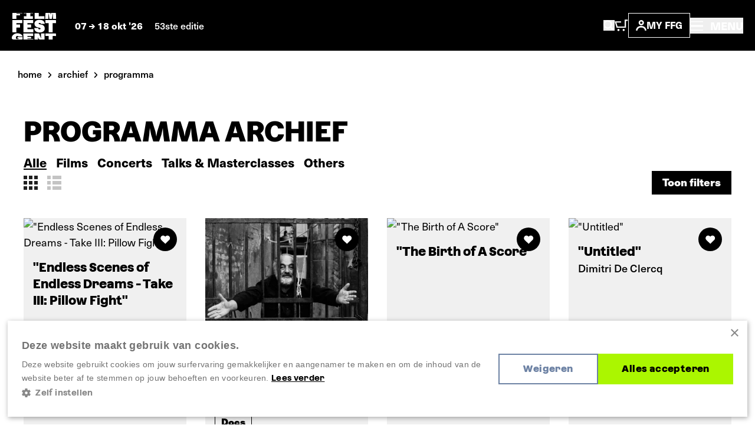

--- FILE ---
content_type: text/html; charset=UTF-8
request_url: https://www.filmfestival.be/nl/archief/programma?tag%5B%5D=204992
body_size: 11485
content:


            







    <!doctype html>
    <html lang="nl" data-site="ffg" data-site-id="1">
    <head>
        <meta charset="utf-8">
        <meta http-equiv="x-ua-compatible" content="ie=edge">
        <meta name="viewport" content="width=device-width, initial-scale=1, shrink-to-fit=no">

                            <link rel="preconnect" href="https://filmfestival.cdn.amplifydigital.be" crossorigin>
        
        <link rel="preconnect" href="https://www.google.com">
        <link rel="preconnect" href="https://www.gstatic.com" crossorigin>

        
    <link rel="icon" type="image/png" href="/favicons/ffg/favicon-96x96.png" sizes="96x96"/>
    <link rel="icon" type="image/svg+xml" href="/favicons/ffg/favicon.svg"/>
    <link rel="shortcut icon" href="/favicons/ffg/favicon.ico"/>
    <link rel="apple-touch-icon" sizes="180x180" href="/favicons/ffg/apple-touch-icon.png"/>
    <meta name="apple-mobile-web-app-title" content="FFG"/>
    <link rel="manifest" href="/favicons/ffg/site.webmanifest"/>

        <script>sessionStorage.fontsLoaded && document.documentElement.classList.add('fonts-loaded');</script>

                    <style>
                :root {
                                            --primary-theme-color: #abf600;
                        --primary-theme-color-text: #000000;
                        --secondary-theme-color: #6d82a4;
                        --secondary-theme-color-text: #ffffff;
                                    }
            </style>
        

                <link rel="stylesheet" href="https://use.typekit.net/get1obi.css">
                        <style>[x-cloak] {display: none !important;}</style>
        <script type="module">!function(){const e=document.createElement("link").relList;if(!(e&&e.supports&&e.supports("modulepreload"))){for(const e of document.querySelectorAll('link[rel="modulepreload"]'))r(e);new MutationObserver((e=>{for(const o of e)if("childList"===o.type)for(const e of o.addedNodes)if("LINK"===e.tagName&&"modulepreload"===e.rel)r(e);else if(e.querySelectorAll)for(const o of e.querySelectorAll("link[rel=modulepreload]"))r(o)})).observe(document,{childList:!0,subtree:!0})}function r(e){if(e.ep)return;e.ep=!0;const r=function(e){const r={};return e.integrity&&(r.integrity=e.integrity),e.referrerpolicy&&(r.referrerPolicy=e.referrerpolicy),"use-credentials"===e.crossorigin?r.credentials="include":"anonymous"===e.crossorigin?r.credentials="omit":r.credentials="same-origin",r}(e);fetch(e.href,r)}}();</script>
<script type="module" src="/dist/head._COonDzv.js" crossorigin onload="e=new CustomEvent(&#039;vite-script-loaded&#039;, {detail:{path: &#039;resources/js/head.js&#039;}});document.dispatchEvent(e);"></script>
<link href="/dist/_commonjsHelpers.BosuxZz1.js" rel="modulepreload" crossorigin>
        <script type="module" src="/dist/app.DcDY3dCN.js" crossorigin onload="e=new CustomEvent(&#039;vite-script-loaded&#039;, {detail:{path: &#039;resources/js/app.js&#039;}});document.dispatchEvent(e);"></script>
<link href="/dist/notyf.es.ZvlfbKa9.js" rel="modulepreload" crossorigin>
<link href="/dist/_commonjsHelpers.BosuxZz1.js" rel="modulepreload" crossorigin>
<link href="/dist/micromodal.es.pqi34bRi.js" rel="modulepreload" crossorigin>
<link href="/dist/axios.Cm0UX6qg.js" rel="modulepreload" crossorigin>
<link href="/dist/ladda.DTWRbBGq.js" rel="modulepreload" crossorigin>
<link href="/dist/lottie.CNh3oH12.js" rel="modulepreload" crossorigin>
<link href="/dist/app.C2smIZht.css" rel="stylesheet">

        
                            <title>Film Fest Gent | Film Fest Gent</title>
<script>dataLayer = [];
(function(w,d,s,l,i){w[l]=w[l]||[];w[l].push({'gtm.start':
new Date().getTime(),event:'gtm.js'});var f=d.getElementsByTagName(s)[0],
j=d.createElement(s),dl=l!='dataLayer'?'&l='+l:'';j.async=true;j.src=
'https://www.googletagmanager.com/gtm.js?id='+i+dl;f.parentNode.insertBefore(j,f);
})(window,document,'script','dataLayer','GTM-WH52XHP');
</script>
<script>!function(f,b,e,v,n,t,s){if(f.fbq)return;n=f.fbq=function(){n.callMethod?
n.callMethod.apply(n,arguments):n.queue.push(arguments)};if(!f._fbq)f._fbq=n;
n.push=n;n.loaded=!0;n.version='2.0';n.queue=[];t=b.createElement(e);t.async=!0;
t.src=v;s=b.getElementsByTagName(e)[0];s.parentNode.insertBefore(t,s)}(window,
document,'script','https://connect.facebook.net/en_US/fbevents.js');
fbq('init', '1506694229645443');
fbq('track', 'PageView');
</script><meta name="description" content="Elk jaar in oktober programmeert het festival meer dan 100 langspeelfilms en kortfilms in avant-première, van pure cinefiele parels tot de bredere publieksfilm.">
<meta name="referrer" content="no-referrer-when-downgrade">
<meta name="robots" content="all">
<meta content="FilmFestGent" property="fb:profile_id">
<meta content="1280725012745838" property="fb:app_id">
<meta content="nl_NL" property="og:locale">
<meta content="en_EN" property="og:locale:alternate">
<meta content="Film Fest Gent" property="og:site_name">
<meta content="website" property="og:type">
<meta content="https://www.filmfestival.be/nl/archief/programma" property="og:url">
<meta content="Film Fest Gent" property="og:title">
<meta content="Elk jaar in oktober programmeert het festival meer dan 100 langspeelfilms en kortfilms in avant-première, van pure cinefiele parels tot de bredere publieksfilm." property="og:description">
<meta content="https://www.filmfestival.be/volumes/general/_1200x630_crop_center-center_82_none/og-ffg-nl-20250407-122738.png?v=1767966485" property="og:image">
<meta content="1200" property="og:image:width">
<meta content="630" property="og:image:height">
<meta content="https://www.youtube.com/channel/UCmk7MP4NpebNMEAFLFDmdHQ" property="og:see_also">
<meta content="https://open.spotify.com/user/filmfestgent" property="og:see_also">
<meta content="https://letterboxd.com/filmfestgent/" property="og:see_also">
<meta content="https://www.facebook.com/FilmFestGent" property="og:see_also">
<meta content="https://www.instagram.com/filmfestgent/" property="og:see_also">
<meta name="twitter:card" content="summary">
<meta name="twitter:site" content="@FilmfestGent">
<meta name="twitter:creator" content="@FilmfestGent">
<meta name="twitter:title" content="Film Fest Gent">
<meta name="twitter:description" content="Elk jaar in oktober programmeert het festival meer dan 100 langspeelfilms en kortfilms in avant-première, van pure cinefiele parels tot de bredere publieksfilm.">
<meta name="twitter:image" content="https://www.filmfestival.be/volumes/general/_800x800_crop_center-center_82_none/og-ffg-nl-20250407-122738.png?v=1767966549">
<meta name="twitter:image:width" content="800">
<meta name="twitter:image:height" content="800">
<link href="https://www.filmfestival.be/nl/archief/programma" rel="canonical">
<link href="https://www.filmfestival.be/nl" rel="home">
<link href="https://www.filmfestival.be/en/archief/programma" rel="alternate" hreflang="en">
<link href="https://www.filmfestival.be/nl/archief/programma" rel="alternate" hreflang="x-default">
<link href="https://www.filmfestival.be/nl/archief/programma" rel="alternate" hreflang="nl"></head>
            <body class=""><noscript><iframe src="https://www.googletagmanager.com/ns.html?id=GTM-WH52XHP"
height="0" width="0" style="display:none;visibility:hidden"></iframe></noscript>
<noscript><img height="1" width="1" style="display:none"
src="https://www.facebook.com/tr?id=1506694229645443&ev=PageView&noscript=1" /></noscript>


            <div class="container-limit">
        


<header x-data="{ menuOpen:false }"
    @keydown.escape="menuOpen = false, window.toggleScrollLock('#mobile-nav', menuOpen );"
>
    <div class="flex justify-between items-center shadow-sm bg-black text-white p-4 md:p-5">
        <div class="flex items-center">
            


            
<a href="https://www.filmfestival.be/nl/" class="text-white mr-4 md:mr-8 ">
                        <div class="relative">
                    
                            
    <svg  width="75" height="46" role="img" aria-label="logo-header-ffg">
                <use xlink:href="https://www.filmfestival.be/dist/symbol-sprite.xZyrGdvM.svg#logo-header-ffg"/>
    </svg>

                <div id="logo-wrapper" class="absolute top-0 z-10 w-[82px] h-auto -ml-[3px] -mt-[4px] bg-black">
                    <div id="logo-animation"></div>
                </div>
            </div>
            </a>
            <div class="text-sm leading-6 font-bold hidden md:inline">
                                    07
                        
                                        
    <svg  width="10" height="8" class="inline-block" role="img" aria-label="arrow-with-tail">
                <use xlink:href="https://www.filmfestival.be/dist/symbol-sprite.xZyrGdvM.svg#arrow-with-tail"/>
    </svg>

                    18 okt &#039;26
                                                    <span class="ml-4 font-medium text-white hidden lg:inline">53ste editie</span>
                            </div>
        </div>
        <div class="flex items-center flex-wrap gap-6 md:gap-10">
            <div class="flex items-center gap-4 sm:gap-6">
                <button
                    class="inline-block md:hidden focus:outline-none"
                    aria-controls="search-overlay"
                    data-micromodal-trigger="search-overlay"
                    @click="menuOpen = false"
                >    
                                        
    <svg  width="19" height="20" class="text-white" role="img" aria-label="search">
                <use xlink:href="https://www.filmfestival.be/dist/symbol-sprite.xZyrGdvM.svg#search"/>
    </svg>
</button>
                <a href="/nl/basket" class="inline-block md:hidden relative TmBasket">
                        
                            
    <svg  width="23.15" height="20" role="img" aria-label="cart">
                <use xlink:href="https://www.filmfestival.be/dist/symbol-sprite.xZyrGdvM.svg#cart"/>
    </svg>

                </a>
                <button
                    class="hidden md:inline-block focus:outline-none"
                    aria-controls="search-overlay"
                    data-micromodal-trigger="search-overlay"
                    @click="menuOpen = false"
                >    
                            
    <svg  width="19" height="18" role="img" aria-label="search">
                <use xlink:href="https://www.filmfestival.be/dist/symbol-sprite.xZyrGdvM.svg#search"/>
    </svg>
</button>
                <a href="/nl/basket" class="hidden md:inline-block relative TmBasket">
                        
                            
    <svg  width="23.15" height="20" role="img" aria-label="cart">
                <use xlink:href="https://www.filmfestival.be/dist/symbol-sprite.xZyrGdvM.svg#cart"/>
    </svg>

                </a>
            </div>
            <div class="flex items-center gap-3">
                <div class="relative" data-account-navigation-item>
                    <a href="https://www.filmfestival.be/nl/account" class="border border-white px-3 py-1.5 uppercase font-bold text-sm flex items-center gap-1.5 md:gap-2.5 xl:gap-3.5 relative cursor-pointer data-account-navigation-item">
                            
                                        
    <svg  width="18" height="18" class="hidden xs:inline-block" role="img" aria-label="account">
                <use xlink:href="https://www.filmfestival.be/dist/symbol-sprite.xZyrGdvM.svg#account"/>
    </svg>

                        My ffg
                        <span data-user-logged-in-dot class="w-2 h-2 rounded-full bg-[#3CFF50] hidden"></span>
                    </a>
                    <div class="navigation-flyout__wrapper">
                        <div class="navigation-flyout p-3">
                            <div class="flex items-center">
                                <div class="font-bold whitespace-nowrap">Nieuw hier?</div>
                                
    <a href="https://www.filmfestival.be/nl/account/register"
        
        class="text-link inline-flex items-center whitespace-nowrap font-bold ml-1 text-white"
    >
        Registreer nu
            </a>
                            </div>
                            <div class="mt-2">
                                

    
    <a href="https://www.filmfestival.be/nl/account/login"
        
        class="button w-full"
    >
        <div class="button__text">                        Inloggen
    </div>
        <div class="button__copy">                        Inloggen
    </div>
    </a>
                            </div>
                        </div>
                    </div>
                </div>
                

            </div>
            <button
                class="text-sm md:text-base font-medium focus:outline-none"
                aria-controls="mobile-nav"
                :aria-expanded="menuOpen"
                @click="menuOpen = !menuOpen, window.toggleScrollLock('#mobile-nav', menuOpen );"
            >
                <div class="font-bold">
                        
                                        
    <svg  width="22" height="16" class="text-white inline-block -mt-1 md:mr-2" role="img" aria-label="hamburger">
                <use xlink:href="https://www.filmfestival.be/dist/symbol-sprite.xZyrGdvM.svg#hamburger"/>
    </svg>

                    <span class="hidden md:inline-block">
                        MENU
                    </span>
                </div>
            </button>
        </div>
    </div>
    <div
        id="search-overlay"
        aria-hidden="true"
        class="fixed top-0 left-0 w-screen h-screenh bg-black z-20 modal">
        







<div class="search-overlay container h-full pt-24 pb-16 md:pt-0 md:pb-0 md:flex md:items-center md:justify-center text-white overflow-y-auto">
    <div class="row md:w-full">
        <div class="col lg:ml-1/12 2xl:ml-3/12 lg:w-10/12 2xl:w-6/12">
            <button
                data-micromodal-close
                class="absolute top-0 right-0 z-10 mt-8 mr-8 focus:outline-none"
            >    
                                        
    <svg  width="14" height="14" class="pointer-events-none" role="img" aria-label="close">
                <use xlink:href="https://www.filmfestival.be/dist/symbol-sprite.xZyrGdvM.svg#close"/>
    </svg>
</button>
            <h2 class="px-3 xs:px-4 md:px-6 t-beta lg:text-4xl  mb-6 lg:mb-10">Waar ben je naar op zoek?</h2>

            <div x-data="{
                    searchUrl: '/nl/archief/programma',
                    data: '[{&quot;url&quot;:&quot;https:\/\/www.filmfestival.be\/nl\/full-program&quot;,&quot;title&quot;:&quot;Programma 2025&quot;,&quot;placeholder&quot;:&quot;Doorzoek het programma&quot;,&quot;show&quot;:false},{&quot;url&quot;:&quot;\/nl\/archief\/programma&quot;,&quot;title&quot;:&quot;Films&quot;,&quot;placeholder&quot;:&quot;Zoek een filmtitel, regisseur, acteur, ...&quot;,&quot;show&quot;:true},{&quot;url&quot;:&quot;https:\/\/www.filmfestival.be\/nl\/zoeken&quot;,&quot;title&quot;:&quot;Andere inhoud&quot;,&quot;placeholder&quot;:&quot;Zoek andere inhoud&quot;,&quot;show&quot;:true}]',
                    showSpinner: false,
                    getPlaceholder() {
                        const data = JSON.parse(this.data);
                        return data.find((item) => item.url === this.searchUrl).placeholder;
                    }
                }"
            >
                <div class="flex items-center">
                                            <label class="w-full md:w-auto flex form-radio mt-3 md:mt-0 border-r border-r-gray-700 last:border-none px-3 xs:px-4 md:px-6 py-2 md:py-3" :class="searchUrl === '/nl/archief/programma' ? 'bg-theme-secondary text-theme-secondary-text' : 'bg-gray-900 text-white'">
                            <input class="form-radio__input"
                                   value="/nl/archief/programma"
                                   type="radio"
                                   x-model="searchUrl"
                            >
                            <div class="w-[95%] md:w-auto text-sm md:text-base font-bold whitespace-nowrap md:whitespace-normal" :class="searchUrl === '/nl/archief/programma' ? 'overflow-visible' : 'text-ellipsis overflow-hidden md:overflow-visible'">Films</div>
                        </label>
                                            <label class="w-full md:w-auto flex form-radio mt-3 md:mt-0 border-r border-r-gray-700 last:border-none px-3 xs:px-4 md:px-6 py-2 md:py-3" :class="searchUrl === 'https://www.filmfestival.be/nl/zoeken' ? 'bg-theme-secondary text-theme-secondary-text' : 'bg-gray-900 text-white'">
                            <input class="form-radio__input"
                                   value="https://www.filmfestival.be/nl/zoeken"
                                   type="radio"
                                   x-model="searchUrl"
                            >
                            <div class="w-[95%] md:w-auto text-sm md:text-base font-bold whitespace-nowrap md:whitespace-normal" :class="searchUrl === 'https://www.filmfestival.be/nl/zoeken' ? 'overflow-visible' : 'text-ellipsis overflow-hidden md:overflow-visible'">Andere inhoud</div>
                        </label>
                                    </div>
                <form :action="searchUrl" @submit="showSpinner = !showSpinner"  class="searchform px-3 xs:px-4 py-4 md:px-6 md:py-8 bg-theme-secondary">
                    <div class="flex flex-wrap items-center sm:h-[54px]">
                        <input
                            x-ref="searchInput"
                            type="search"
                            class="w-full sm:h-full sm:w-auto flex-grow font-medium bg-black sm:mr-2 p-3 focus:outline-none"
                            name="query"
                            :placeholder="getPlaceholder()"
                            value=""
                        >
                        <button type="submit" class="button w-full sm:h-full sm:w-auto mt-2 md:mt-0 sm:mt-0">
                            <div class="button__text">
                                <svg x-show="showSpinner" class="spinner mr-2" viewbox="0 0 50 50">
                                    <circle class="path" cx="25" cy="25" r="20" fill="none" stroke-width="5"></circle>
                                </svg>
                                Zoeken
                            </div>
                            <div class="button__copy">
                                <svg x-show="showSpinner" class="spinner mr-2" viewbox="0 0 50 50">
                                    <circle class="path" cx="25" cy="25" r="20" fill="none" stroke-width="5"></circle>
                                </svg>
                                Zoeken
                            </div>
                        </button>
                    </div>
                </form>
            </div>
                            <div class="mt-12 md:mt-10 px-3 xs:px-4 md:px-6">
                    <h3 class="text-lg font-bold pb-8 border-b border-b-gray-700">Meest gezochte pagina&#039;s</h3>
                    <div class="flex flex-col lg:flex-row lg:-mx-10">
                                                    <div class="w-full lg:w-1/2 lg:px-10 border-b lg:border-r lg:border-b-0 border-gray-700 last:border-none pb-6 lg:pb-0 last:pb-0 px-0">
                                                                    <a class="pt-6 font-bold flex items-center" href="https://www.filmfestival.be/nl/nieuws">
                                        <span class="mr-3">Nieuws</span>
                                            
                                        
    <svg  width="12" height="15" class="text-white -rotate-90" role="img" aria-label="arrow">
                <use xlink:href="https://www.filmfestival.be/dist/symbol-sprite.xZyrGdvM.svg#arrow"/>
    </svg>

                                    </a>
                                                            </div>
                                                    <div class="w-full lg:w-1/2 lg:px-10 border-b lg:border-r lg:border-b-0 border-gray-700 last:border-none pb-6 lg:pb-0 last:pb-0 px-0">
                                                                    <a class="pt-6 font-bold flex items-center" href="https://www.filmfestival.be/nl/archief">
                                        <span class="mr-3">Archief</span>
                                            
                                        
    <svg  width="12" height="15" class="text-white -rotate-90" role="img" aria-label="arrow">
                <use xlink:href="https://www.filmfestival.be/dist/symbol-sprite.xZyrGdvM.svg#arrow"/>
    </svg>

                                    </a>
                                                            </div>
                                            </div>
                </div>
                    </div>
    </div>
</div>
    </div>
    <div
        id="mobile-nav"
        x-cloak
        aria-hidden="true"
        class="mmmenu_wrapper inset-x-0 top-0 bottom-0 bg-black overflow-auto z-20"
        :class="{ 'hidden' : !menuOpen, 'fixed block is-open' : menuOpen }"
    >
        




<div class="flex flex-col lg:flex-row justify-between relative gap-11 lg:gap-0 min-h-screen"
    style="--primary-theme-color: #abf600; --primary-theme-color-text: #000000; --secondary-theme-color: #6d82a4; --secondary-theme-color-text: #ffffff;"
>
    <div class="hidden lg:block basis-full xl:max-w-5/12 gap-4 items-center bg-theme-primary px-8 md:px-12 overflow-hidden h-screen content-center campaign">
        <div class="flex flex-col w-full gap-[1vh] font-azeret font-bold text-theme-secondary text-base">
                            <div class="w-full max-w-[47vh] mx-auto flex">
                                                
                                        
    <svg  width="782" height="37" class="w-full h-auto" role="img" aria-label="ffg-campaign-top-nl">
                <use xlink:href="https://www.filmfestival.be/dist/symbol-sprite.xZyrGdvM.svg#ffg-campaign-top-nl"/>
    </svg>

                                    </div>
                <video class="lazy w-full mx-auto h-auto max-h-[46vh] max-w-[47vh] mt-1" autoplay muted loop preload="metadata" poster="/assets/mov/ffg-preloader.jpg">
                    <source data-src="/assets/mov/logo-ffg.mp4" type="video/mp4">
                    Your browser does not support the video tag.
                </video>
                <div class="w-full max-w-[47vh] mx-auto flex mt-1">
                                                
                                        
    <svg  width="781" height="38" class="w-full h-auto" role="img" aria-label="ffg-campaign-bottom-nl">
                <use xlink:href="https://www.filmfestival.be/dist/symbol-sprite.xZyrGdvM.svg#ffg-campaign-bottom-nl"/>
    </svg>

                                    </div>
                                    <video class="lazy w-full mx-auto h-auto max-h-[46vh] max-w-[47vh] mt-2" autoplay muted loop preload="metadata" poster="/assets/mov/pattern-ffg-preloader.jpg">
                        <source data-src="/assets/mov/pattern-ffg.mp4" type="video/mp4">
                        Your browser does not support the video tag.
                    </video>
                                                    </div>
    </div>
    <div class="flex flex-col basis-full px-4 pt-4 lg:p-17 2xl:p-24 sidebar items-between justify-between gap-16 lg:gap-11 lg:h-screen overflow-auto">
        <div>
            <div class="hidden lg:flex items-center gap-6">
                <a href="/account" class="border border-white px-3 py-1.5 uppercase font-bold text-sm flex items-center gap-2.5 relative text-white" data-account-navigation-item>
                        
                            
    <svg  width="18" height="18" role="img" aria-label="account">
                <use xlink:href="https://www.filmfestival.be/dist/symbol-sprite.xZyrGdvM.svg#account"/>
    </svg>

                    My ffg
                </a>
                                    

<ul class="flex flex-wrap md:justify-end gap-y-2 gap-x-4 ">                                                        <li class="">
            <a href="https://www.filmfestival.be/nl/" class="font-bold text-theme-secondary">
                Nederlands
            </a>
        </li>
                                                            <li class="">
            <a href="https://www.filmfestival.be/en/" class="font-bold text-white">
                English
            </a>
        </li>
    </ul>
                            </div>
            <div class="flex justify-between items-center pr-2">
                


            
<a href="https://www.filmfestival.be/nl/" class="text-white mr-4 md:mr-8 lg:hidden">
                        <div class="relative">
                    
                            
    <svg  width="75" height="46" role="img" aria-label="logo-header-ffg">
                <use xlink:href="https://www.filmfestival.be/dist/symbol-sprite.xZyrGdvM.svg#logo-header-ffg"/>
    </svg>

                <div id="logo-wrapper" class="absolute top-0 z-10 w-[82px] h-auto -ml-[3px] -mt-[4px] bg-black">
                    <div id="logo-animation"></div>
                </div>
            </div>
            </a>
                <div class="flex items-center gap-6">
                    

                    <button
                        class="text-white text-base font-bold focus:outline-none lg:absolute lg:right-7.5 lg:top-7.5 z-10"
                        aria-controls="mobile-nav"
                        :aria-expanded="menuOpen"
                        @click="menuOpen = !menuOpen, window.toggleScrollLock('#mobile-nav', menuOpen );"
                    >
                            
                                        
    <svg  width="18" height="18" class="inline-block text-white" role="img" aria-label="close">
                <use xlink:href="https://www.filmfestival.be/dist/symbol-sprite.xZyrGdvM.svg#close"/>
    </svg>

                    </button>
                </div>
            </div>
            

<div class="mmmenu mt-18 lg:mt-11 mx-0 sm:mx-4 lg:mx-0 overflow-hidden">
    <ul class="mmmenu__root w-full">
        <li class="mmmenu__item">
            <a href="https://www.filmfestival.be/nl/" class="md:px-0 text-gray-175 hover:text-theme-secondary inline-block transition-colors text-2xl sm:text-3xl lg:text-5xl leading-9 lg:leading-11 uppercase font-bold font-azeret hover:text-theme-secondary">
                Home
            </a>
        </li>
                    <li class="mmmenu__item">
                                    <a class="mmmenu__link--parent md:px-0 inline-block transition-colors text-2xl sm:text-3xl lg:text-5xl leading-9 lg:leading-11 uppercase font-bold font-azeret hover:text-theme-secondary text-gray-175" href="#https://www.filmfestival.be/nl/ffg-door-het-jaar">
                        FFG door het jaar
                            
                                        
    <svg  class="inline-block flex-shrink-0 ml-1" width="10" height="15" role="img" aria-label="arrow-nav">
                <use xlink:href="https://www.filmfestival.be/dist/symbol-sprite.xZyrGdvM.svg#arrow-nav"/>
    </svg>

                    </a>
                    <ul class="mmmenu__sub">
                        <li class="mmmenu__item">
                            <button type="button"
                                    class="mmmenu__back-link text-gray-150 uppercase inline-flex items-center px-4 py-2 font-bold bg-gray-900">
                                    
                                        
    <svg  class="inline-block flex-shrink-0 transform rotate-180 mr-2 text-gray-150 w-[8px] lg:w-[10px] h-auto" width="10" height="8.33" role="img" aria-label="arrow-with-tail">
                <use xlink:href="https://www.filmfestival.be/dist/symbol-sprite.xZyrGdvM.svg#arrow-with-tail"/>
    </svg>
 Terug
                            </button>
                        </li>
                        <li class="mmmenu__item mt-4">
                            <h2 class="inline-block transition-colors text-2xl sm:text-3xl lg:text-5xl leading-9 lg:leading-11 uppercase font-bold font-azeret hover:text-theme-secondary text-gray-175">
                                <a href="https://www.filmfestival.be/nl/ffg-door-het-jaar">FFG door het jaar</a>
                            </h2>
                        </li>
                                                    <li class="mmmenu__item text-gray-150 mt-4 pt-4 border-t border-gray-700">
                                                                    <a class="text-2xl lg:text-3xl font-bold hover:text-theme-secondary text-gray-175 transition-colors" href="https://www.filmfestival.be/nl/ffg-door-het-jaar/film-fest-gent-talkies">Film Fest Gent Talkies</a>
                                                            </li>
                                                    <li class="mmmenu__item text-gray-150 mt-2 lg:mt-3.5">
                                                                    <a class="text-2xl lg:text-3xl font-bold hover:text-theme-secondary text-gray-175 transition-colors" href="https://www.filmfestival.be/nl/ffg-door-het-jaar/film-fest-gent-on-tour">Film Fest Gent On Tour</a>
                                                            </li>
                                                    <li class="mmmenu__item text-gray-150 mt-2 lg:mt-3.5">
                                                                    <a class="text-2xl lg:text-3xl font-bold hover:text-theme-secondary text-gray-175 transition-colors" href="https://www.filmfestival.be/nl/ffg-door-het-jaar/wide-angle">Wide Angle</a>
                                                            </li>
                                                    <li class="mmmenu__item text-gray-150 mt-2 lg:mt-3.5">
                                                                    <a class="text-2xl lg:text-3xl font-bold hover:text-theme-secondary text-gray-175 transition-colors" href="https://www.filmfestival.be/nl/ffg-door-het-jaar/ffg-offroad">FFG Offroad</a>
                                                            </li>
                                                    <li class="mmmenu__item text-gray-150 mt-2 lg:mt-3.5">
                                                                    <a class="text-2xl lg:text-3xl font-bold hover:text-theme-secondary text-gray-175 transition-colors" href="https://www.filmfestival.be/nl/ffg-door-het-jaar/ffg-sessions">FFG Sessions</a>
                                                            </li>
                                            </ul>
                            </li>
                    <li class="mmmenu__item">
                                    <a class="inline-block transition-colors text-2xl sm:text-3xl lg:text-5xl leading-9 lg:leading-11 uppercase font-bold font-azeret hover:text-theme-secondary text-gray-175" href="https://www.filmfestival.be/nl/nieuws">Nieuws</a>
                            </li>
                    <li class="mmmenu__item">
                                    <a class="mmmenu__link--parent md:px-0 inline-block transition-colors text-2xl sm:text-3xl lg:text-5xl leading-9 lg:leading-11 uppercase font-bold font-azeret hover:text-theme-secondary text-gray-175" href="#https://www.filmfestival.be/nl/festival">
                        Festival
                            
                                        
    <svg  class="inline-block flex-shrink-0 ml-1" width="10" height="15" role="img" aria-label="arrow-nav">
                <use xlink:href="https://www.filmfestival.be/dist/symbol-sprite.xZyrGdvM.svg#arrow-nav"/>
    </svg>

                    </a>
                    <ul class="mmmenu__sub">
                        <li class="mmmenu__item">
                            <button type="button"
                                    class="mmmenu__back-link text-gray-150 uppercase inline-flex items-center px-4 py-2 font-bold bg-gray-900">
                                    
                                        
    <svg  class="inline-block flex-shrink-0 transform rotate-180 mr-2 text-gray-150 w-[8px] lg:w-[10px] h-auto" width="10" height="8.33" role="img" aria-label="arrow-with-tail">
                <use xlink:href="https://www.filmfestival.be/dist/symbol-sprite.xZyrGdvM.svg#arrow-with-tail"/>
    </svg>
 Terug
                            </button>
                        </li>
                        <li class="mmmenu__item mt-4">
                            <h2 class="inline-block transition-colors text-2xl sm:text-3xl lg:text-5xl leading-9 lg:leading-11 uppercase font-bold font-azeret hover:text-theme-secondary text-gray-175">
                                <a href="https://www.filmfestival.be/nl/festival">Festival</a>
                            </h2>
                        </li>
                                                    <li class="mmmenu__item text-gray-150 mt-4 pt-4 border-t border-gray-700">
                                                                    <a class="text-2xl lg:text-3xl font-bold hover:text-theme-secondary text-gray-175 transition-colors" href="https://www.filmfestival.be/nl/secties-tags">Secties &amp; Tags</a>
                                                            </li>
                                                    <li class="mmmenu__item text-gray-150 mt-2 lg:mt-3.5">
                                                                    <a class="text-2xl lg:text-3xl font-bold hover:text-theme-secondary text-gray-175 transition-colors" href="https://www.filmfestival.be/nl/festival/awards">Awards</a>
                                                            </li>
                                                    <li class="mmmenu__item text-gray-150 mt-2 lg:mt-3.5">
                                                                    <a class="text-2xl lg:text-3xl font-bold hover:text-theme-secondary text-gray-175 transition-colors" href="https://www.filmfestival.be/nl/festival/educatie-film-fest-gent">Educatie</a>
                                                            </li>
                                                    <li class="mmmenu__item text-gray-150 mt-2 lg:mt-3.5">
                                                                    <a class="text-2xl lg:text-3xl font-bold hover:text-theme-secondary text-gray-175 transition-colors" href="https://www.filmfestival.be/nl/festival/muziek">Filmmuziek</a>
                                                            </li>
                                                    <li class="mmmenu__item text-gray-150 mt-2 lg:mt-3.5">
                                                                    <a class="text-2xl lg:text-3xl font-bold hover:text-theme-secondary text-theme-secondary transition-colors" href="https://www.filmfestival.be/nl/archief">Voorbije edities</a>
                                                            </li>
                                            </ul>
                            </li>
                    <li class="mmmenu__item">
                                    <a class="mmmenu__link--parent md:px-0 inline-block transition-colors text-2xl sm:text-3xl lg:text-5xl leading-9 lg:leading-11 uppercase font-bold font-azeret hover:text-theme-secondary text-gray-175" href="#https://www.filmfestival.be/nl/over-ffg">
                        Over FFG
                            
                                        
    <svg  class="inline-block flex-shrink-0 ml-1" width="10" height="15" role="img" aria-label="arrow-nav">
                <use xlink:href="https://www.filmfestival.be/dist/symbol-sprite.xZyrGdvM.svg#arrow-nav"/>
    </svg>

                    </a>
                    <ul class="mmmenu__sub">
                        <li class="mmmenu__item">
                            <button type="button"
                                    class="mmmenu__back-link text-gray-150 uppercase inline-flex items-center px-4 py-2 font-bold bg-gray-900">
                                    
                                        
    <svg  class="inline-block flex-shrink-0 transform rotate-180 mr-2 text-gray-150 w-[8px] lg:w-[10px] h-auto" width="10" height="8.33" role="img" aria-label="arrow-with-tail">
                <use xlink:href="https://www.filmfestival.be/dist/symbol-sprite.xZyrGdvM.svg#arrow-with-tail"/>
    </svg>
 Terug
                            </button>
                        </li>
                        <li class="mmmenu__item mt-4">
                            <h2 class="inline-block transition-colors text-2xl sm:text-3xl lg:text-5xl leading-9 lg:leading-11 uppercase font-bold font-azeret hover:text-theme-secondary text-gray-175">
                                <a href="https://www.filmfestival.be/nl/over-ffg">Over FFG</a>
                            </h2>
                        </li>
                                                    <li class="mmmenu__item text-gray-150 mt-4 pt-4 border-t border-gray-700">
                                                                    <a class="text-2xl lg:text-3xl font-bold hover:text-theme-secondary text-gray-175 transition-colors" href="https://www.filmfestival.be/nl/over-ffg/missie-visie">Onze missie &amp; visie</a>
                                                            </li>
                                                    <li class="mmmenu__item text-gray-150 mt-2 lg:mt-3.5">
                                                                    <a class="text-2xl lg:text-3xl font-bold hover:text-theme-secondary text-gray-175 transition-colors" href="https://www.filmfestival.be/nl/over-ffg/ons-verhaal">Ons verhaal</a>
                                                            </li>
                                                    <li class="mmmenu__item text-gray-150 mt-2 lg:mt-3.5">
                                                                    <a class="text-2xl lg:text-3xl font-bold hover:text-theme-secondary text-gray-175 transition-colors" href="https://www.filmfestival.be/nl/over-ffg/contact">Contact</a>
                                                            </li>
                                                    <li class="mmmenu__item text-gray-150 mt-2 lg:mt-3.5">
                                                                    <a class="text-2xl lg:text-3xl font-bold hover:text-theme-secondary text-gray-175 transition-colors" href="https://www.filmfestival.be/nl/festival/programmateam-film">Programmateam - Film</a>
                                                            </li>
                                            </ul>
                            </li>
            </ul>
</div>
            <ul class="mt-6 lg:mt-12 px-0 sm:px-4 lg:px-0">                    <li class="">
                        <a href="https://www.filmfestival.be/nl/over-ffg/vrijwilligers-en-jobs" class="text-lg font-bold text-white hover:text-theme-secondary-text transition-colors "
                        >Jobs, stages &amp; vrijwilligerswerk</a>
                    </li>
                                    <li class="mt-2">
                        <a href="https://www.filmfestival.be/nl/partners" class="text-lg font-bold text-white hover:text-theme-secondary-text transition-colors "
                        >Partners &amp; B2B</a>
                    </li>
                                    <li class="mt-2">
                        <a href="https://www.filmfestival.be/nl/pers-filmprofessionals" class="text-lg font-bold text-white hover:text-theme-secondary-text transition-colors "
                        >Press &amp; Industry</a>
                    </li>
                                    <li class="mt-2">
                        <a href="https://shop.filmfestival.be/" class="text-lg font-bold text-white hover:text-theme-secondary-text transition-colors "
                        >Webshop</a>
                    </li>
                                    <li class="mt-2">
                        <a href="/nl/account" class="text-lg font-bold text-white hover:text-theme-secondary-text transition-colors "
                        >MyFFG</a>
                    </li>
                </ul>
        </div>
        <div class="flex lg:justify-between items-center content-end gap-9 lg:gap-24">
            


        
<a href="https://www.worldsoundtrackawards.com" class="inline-flex items-center gap-1 text-gray-500 ">
                        <div class="w-[70px] h-[70px] items-center justify-center bg-gray-775 hidden lg:flex">
                    
                            
    <svg  width="35" height="30" role="img" aria-label="avatar-wsa">
                <use xlink:href="https://www.filmfestival.be/dist/symbol-sprite.xZyrGdvM.svg#avatar-wsa"/>
    </svg>

            </div>
            <div class="w-[114px] h-[70px] flex items-center justify-center bg-gray-775">
                    
                            
    <svg  width="94" height="51" role="img" aria-label="logo-wsa">
                <use xlink:href="https://www.filmfestival.be/dist/symbol-sprite.xZyrGdvM.svg#logo-wsa"/>
    </svg>

            </div>
            </a>
            

<ul class="flex flex-wrap md:justify-end gap-y-2 gap-x-4 lg:hidden">                                                        <li class="">
            <a href="https://www.filmfestival.be/nl/" class="font-bold text-theme-secondary">
                Nederlands
            </a>
        </li>
                                                            <li class="">
            <a href="https://www.filmfestival.be/en/" class="font-bold text-white">
                English
            </a>
        </li>
    </ul>
            

<ul class="flex items-center justify-start hidden lg:flex text-white gap-8 lg:gap-14">
            <li>
            <a href="https://www.instagram.com/filmfestgent/" target="_blank" rel="noopener" aria-label="Link to Instagram of Film Fest - NL">
                    
                                        
    <svg  width="21.54" height="21.54" class="text-inherit" role="img" aria-label="instagram">
                <use xlink:href="https://www.filmfestival.be/dist/symbol-sprite.xZyrGdvM.svg#instagram"/>
    </svg>

            </a>
        </li>
            <li>
            <a href="https://www.facebook.com/FilmFestGent" target="_blank" rel="noopener" aria-label="Link to Facebook of Film Fest - NL">
                    
                                        
    <svg  width="10.83" height="19.38" class="text-inherit" role="img" aria-label="facebook">
                <use xlink:href="https://www.filmfestival.be/dist/symbol-sprite.xZyrGdvM.svg#facebook"/>
    </svg>

            </a>
        </li>
            <li>
            <a href="https://letterboxd.com/filmfestgent/" target="_blank" rel="noopener" aria-label="Link to Letterboxd of Film Fest - NL">
                    
                                        
    <svg  width="21" height="21" class="text-inherit" role="img" aria-label="letterboxd">
                <use xlink:href="https://www.filmfestival.be/dist/symbol-sprite.xZyrGdvM.svg#letterboxd"/>
    </svg>

            </a>
        </li>
            <li>
            <a href="https://open.spotify.com/user/filmfestgent" target="_blank" rel="noopener" aria-label="Link to Spotify of Film Fest - NL">
                    
                                        
    <svg  width="21.54" height="21.97" class="text-inherit" role="img" aria-label="spotify">
                <use xlink:href="https://www.filmfestival.be/dist/symbol-sprite.xZyrGdvM.svg#spotify"/>
    </svg>

            </a>
        </li>
            <li>
            <a href="https://www.youtube.com/channel/UCmk7MP4NpebNMEAFLFDmdHQ" target="_blank" rel="noopener" aria-label="Link to YouTube of Film Fest - NL">
                    
                                        
    <svg  width="27.69" height="19.38" class="text-inherit" role="img" aria-label="youtube">
                <use xlink:href="https://www.filmfestival.be/dist/symbol-sprite.xZyrGdvM.svg#youtube"/>
    </svg>

            </a>
        </li>
    </ul>
        </div>
    </div>
    <div class="lg:hidden flex items-center justify-between p-4 bg-theme-primary text-theme-primary-text leading-none font-bold font-azeret">
        <div>
                            07
                    
                                        
    <svg  width="10" height="8" class="inline-block" role="img" aria-label="arrow-with-tail">
                <use xlink:href="https://www.filmfestival.be/dist/symbol-sprite.xZyrGdvM.svg#arrow-with-tail"/>
    </svg>

                18
                <br>
                oktober 2026
                    </div>
                    <span class="ml-4 font-bold max-w-[95px] text-right">53ste editie</span>
            </div>
</div>

<script>
    document.addEventListener('DOMContentLoaded', function() {
        let lazyVideos = [...document.querySelectorAll('video.lazy')];

        if ('IntersectionObserver' in window) {
            let lazyVideoObserver = new IntersectionObserver(function(entries) {
                entries.forEach(function(video) {
                    if (video.isIntersecting) {
                        for (let source in video.target.children) {
                            let videoSource = video.target.children[source];
                            if (typeof videoSource.tagName === 'string' && videoSource.tagName === 'SOURCE') {
                                videoSource.src = videoSource.dataset.src;
                            }
                        }

                        video.target.load();
                        video.target.classList.remove('lazy');
                        lazyVideoObserver.unobserve(video.target);
                    }
                });
            });

            lazyVideos.forEach(function(lazyVideo) {
                lazyVideoObserver.observe(lazyVideo);
            });
        }
    });
</script>
    </div>
</header>
        <main class="overflow-hidden">
                        
    
    <div class="ml-5 md:ml-[30px] mt-[25px]">
        


                                                                                                                                                                                                                                                                                                                                
<ul class="relative inline-flex flex-wrap ">
            <li class="flex items-center md:hidden">
            <span class="block pb-1 text-sm font-medium mr-2">...</span>
                
                                        
    <svg  width="11" height="6" class="transform -rotate-90 mr-2" role="img" aria-label="arrow">
                <use xlink:href="https://www.filmfestival.be/dist/symbol-sprite.xZyrGdvM.svg#arrow"/>
    </svg>

        </li>
                                                    

        <li data-urls="3" data-loop-index="1" data-length="3" class="hidden md:flex items-center">
                                                    <a href="https://www.filmfestival.be/nl/" class="block pb-1 text-sm font-medium mr-2">                home
            </a>
            
                
                                        
    <svg  width="11" height="6" class="transform -rotate-90 mr-2" role="img" aria-label="arrow">
                <use xlink:href="https://www.filmfestival.be/dist/symbol-sprite.xZyrGdvM.svg#arrow"/>
    </svg>
        </li>
                                                                                

        <li data-urls="3" data-loop-index="2" data-length="3" class="flex items-center">
                                                    <a href="https://www.filmfestival.be/nl/archief" class="block pb-1 text-sm font-medium mr-2">                archief
            </a>
            
                
                                        
    <svg  width="11" height="6" class="transform -rotate-90 mr-2" role="img" aria-label="arrow">
                <use xlink:href="https://www.filmfestival.be/dist/symbol-sprite.xZyrGdvM.svg#arrow"/>
    </svg>
        </li>
                                                                                

        <li data-urls="3" data-loop-index="3" data-length="3" class="flex items-center">
                                                    <a href="https://www.filmfestival.be/nl/programma" class="block pb-1 text-sm font-medium ">                programma
            </a>
            
                    </li>
    </ul>
    </div>

    <div class="container-wide mt-[30px] md:mt-14">
        <div class="row">
            <div class="col md:w-10/12">
                <h1 class="t-alpha hyphens-auto">Programma archief</h1>
            </div>
        </div>
    </div>

    <div class="container-wide">
        <div id="programme"></div>
    </div>
        </main>
        



    




<footer class="pt-10 md:pt-14">
    <div class="bg-black text-white relative">
        <div class="footer-bg w-1/2"></div>
        <div class="container relative md:pt-20 md:pb-13">
            <button
                x-data
                type="button"
                @click="window.scrollTo({top: 0, behavior: 'smooth'});"
                class="w-20 h-20 hidden md:flex items-center justify-center rounded-full bg-white absolute -top-10 right-10 shadow-scroll-to-top group hover:-mt-1 transition-all">
                    
                                        
    <svg  width="24" height="19" class="text-black -rotate-90 pointer-events-none group-hover:-mt-2 transition-all" role="img" aria-label="arrow-with-tail">
                <use xlink:href="https://www.filmfestival.be/dist/symbol-sprite.xZyrGdvM.svg#arrow-with-tail"/>
    </svg>

            </button>
            <div class="row">
                <div class="col md:w-5/12 md:mr-1/12 pt-2 pb-6 md:py-0 relative">
                    <div class="md:hidden w-screen h-full absolute top-0 left-0 z-0 bg-gray-900"></div>
                    <div class="flex flex-col md:flex-row md:justify-between gap-2.5 md:gap-5 relative">
                        <div class="flex md:block items-center justify-between">
                                                                
                                        
    <svg  width="163" height="97" class="text-white w-24 md:w-40" role="img" aria-label="horse">
                <use xlink:href="https://www.filmfestival.be/dist/symbol-sprite.xZyrGdvM.svg#horse"/>
    </svg>

                                                        

    
    <a href="https://email.filmfestival.be/h/i/483955818EC09D54"
        
        class="button md:mt-10"
    >
        <div class="button__text">                        Nieuwsbrief
    </div>
        <div class="button__copy">                        Nieuwsbrief
    </div>
    </a>
                        </div>
                        
<nav class="footer_nav_first">
    <ul class="text-left">
                    <li class="">
                <a href="https://www.filmfestival.be/nl/festival/awards"
                                        class="text-xl md:text-2xl leading-8 md:leading-[42px] font-bold "
                >
                    Awards
                </a>
            </li>
                    <li class="">
                <a href="https://www.filmfestival.be/nl/festival/educatie-film-fest-gent"
                                        class="text-xl md:text-2xl leading-8 md:leading-[42px] font-bold "
                >
                    Educatie
                </a>
            </li>
                    <li class="">
                <a href="https://www.filmfestival.be/nl/nieuws"
                                        class="text-xl md:text-2xl leading-8 md:leading-[42px] font-bold "
                >
                    Nieuws
                </a>
            </li>
            </ul>
</nav>
                    </div>
                </div>
                <div class="col md:w-1/2 mt-6 md:mt-0">
                    <div class="w-full flex flex-wrap md:items-center justify-between md:gap-5 md:pl-[70px]">
                        
<nav class="footer_nav_second">
    <ul class="text-left">
                    <li class="leading-tight py-0.5 md:py-0">
                <a href="https://www.filmfestival.be/nl/ffg-door-het-jaar"
                                        class="text-sm md:text-base leading-6 md:leading-8 font-normal md:font-bold "
                >
                    FFG door het jaar
                </a>
            </li>
                    <li class="leading-tight py-0.5 md:py-0">
                <a href="https://www.filmfestival.be/nl/festival/muziek"
                                        class="text-sm md:text-base leading-6 md:leading-8 font-normal md:font-bold "
                >
                    Filmmuziek
                </a>
            </li>
                    <li class="leading-tight py-0.5 md:py-0">
                <a href="https://www.filmfestival.be/nl/partners"
                                        class="text-sm md:text-base leading-6 md:leading-8 font-normal md:font-bold "
                >
                    Partners
                </a>
            </li>
                    <li class="leading-tight py-0.5 md:py-0">
                <a href="https://www.filmfestival.be/nl/pers-filmprofessionals"
                                        class="text-sm md:text-base leading-6 md:leading-8 font-normal md:font-bold "
                >
                    Press &amp; Industry
                </a>
            </li>
                    <li class="leading-tight py-0.5 md:py-0">
                <a href="https://www.filmfestival.be/nl/praktisch/friends"
                                        class="text-sm md:text-base leading-6 md:leading-8 font-normal md:font-bold "
                >
                    Film Fest Friends
                </a>
            </li>
            </ul>
</nav>
                        
<nav class="footer_nav_third">
    <ul class="text-left">
                    <li class="leading-tight py-0.5 md:py-0">
                <a href="https://www.filmfestival.be/nl/over-ffg/missie-visie"
                                        class="text-sm md:text-base leading-6 md:leading-8 font-normal md:font-bold "
                >
                    Missie &amp; visie
                </a>
            </li>
                    <li class="leading-tight py-0.5 md:py-0">
                <a href="https://www.filmfestival.be/nl/over-ffg/missie-visie/duurzaamheid"
                                        class="text-sm md:text-base leading-6 md:leading-8 font-normal md:font-bold "
                >
                    Duurzaamheid
                </a>
            </li>
                    <li class="leading-tight py-0.5 md:py-0">
                <a href="https://www.filmfestival.be/nl/over-ffg/vrijwilligers-en-jobs"
                                        class="text-sm md:text-base leading-6 md:leading-8 font-normal md:font-bold "
                >
                    Jobs, stages &amp; vrijwilligerswerk bij FFG
                </a>
            </li>
                    <li class="leading-tight py-0.5 md:py-0">
                <a href="https://www.filmfestival.be/nl/over-ffg/contact"
                                        class="text-sm md:text-base leading-6 md:leading-8 font-normal md:font-bold "
                >
                    Contact
                </a>
            </li>
                    <li class="leading-tight py-0.5 md:py-0">
                <a href="https://www.filmfestival.be/nl/disclaimer"
                                        class="text-sm md:text-base leading-6 md:leading-8 font-normal md:font-bold "
                >
                    Privacy &amp; Disclaimer
                </a>
            </li>
            </ul>
</nav>

                    </div>
                </div>
            </div>
            <div class="row mt-6 md:mt-18">
                <div class="col md:w-1/2 py-6 md:py-0 relative">
                    <div class="md:hidden w-screen h-full absolute top-0 left-0 z-0 bg-gray-900"></div>
                    

<ul class="flex items-center justify-start relative gap-10 justify-center md:justify-start">
            <li>
            <a href="https://www.instagram.com/filmfestgent/" target="_blank" rel="noopener" aria-label="Link to Instagram of Film Fest - NL">
                    
                                        
    <svg  width="21.54" height="21.54" class="text-inherit" role="img" aria-label="instagram">
                <use xlink:href="https://www.filmfestival.be/dist/symbol-sprite.xZyrGdvM.svg#instagram"/>
    </svg>

            </a>
        </li>
            <li>
            <a href="https://www.facebook.com/FilmFestGent" target="_blank" rel="noopener" aria-label="Link to Facebook of Film Fest - NL">
                    
                                        
    <svg  width="10.83" height="19.38" class="text-inherit" role="img" aria-label="facebook">
                <use xlink:href="https://www.filmfestival.be/dist/symbol-sprite.xZyrGdvM.svg#facebook"/>
    </svg>

            </a>
        </li>
            <li>
            <a href="https://letterboxd.com/filmfestgent/" target="_blank" rel="noopener" aria-label="Link to Letterboxd of Film Fest - NL">
                    
                                        
    <svg  width="21" height="21" class="text-inherit" role="img" aria-label="letterboxd">
                <use xlink:href="https://www.filmfestival.be/dist/symbol-sprite.xZyrGdvM.svg#letterboxd"/>
    </svg>

            </a>
        </li>
            <li>
            <a href="https://open.spotify.com/user/filmfestgent" target="_blank" rel="noopener" aria-label="Link to Spotify of Film Fest - NL">
                    
                                        
    <svg  width="21.54" height="21.97" class="text-inherit" role="img" aria-label="spotify">
                <use xlink:href="https://www.filmfestival.be/dist/symbol-sprite.xZyrGdvM.svg#spotify"/>
    </svg>

            </a>
        </li>
            <li>
            <a href="https://www.youtube.com/channel/UCmk7MP4NpebNMEAFLFDmdHQ" target="_blank" rel="noopener" aria-label="Link to YouTube of Film Fest - NL">
                    
                                        
    <svg  width="27.69" height="19.38" class="text-inherit" role="img" aria-label="youtube">
                <use xlink:href="https://www.filmfestival.be/dist/symbol-sprite.xZyrGdvM.svg#youtube"/>
    </svg>

            </a>
        </li>
    </ul>
                </div>
                <div class="col md:w-1/2 py-6 md:py-0">
                    <div class="flex flex-wrap items-center justify-between gap-5 md:pl-[70px]">
                        <div class="flex items-center text-white">
                            <span class="text-gray-500 text-sm xl:text-base font-medium mr-2">hosted by</span>
                            <a href="https://www.combell.com/" target="_blank" rel="noopener"
                            >    
                                        
    <svg  width="99.83" height="20" class="w-22 xl:w-auto" role="img" aria-label="combell">
                <use xlink:href="https://www.filmfestival.be/dist/symbol-sprite.xZyrGdvM.svg#combell"/>
    </svg>
</a>
                        </div>
                        <div class="flex items-center text-white">
                            <span class="text-gray-500 text-sm xl:text-base font-medium mr-2">made by</span>
                            <a href="https://www.glue.be" target="_blank" rel="noopener"
                            >    
                                        
    <svg  width="73.28" height="22" class="w-14 xl:w-auto" role="img" aria-label="glue">
                <use xlink:href="https://www.filmfestival.be/dist/symbol-sprite.xZyrGdvM.svg#glue"/>
    </svg>
</a>
                        </div>
                    </div>
                </div>
            </div>
        </div>
    </div>
</footer>


    </div>

                
        
        <script type="text/javascript">
            window.favPage = "https://www.filmfestival.be/nl/myffg/mijn-favorieten";
            window.Craft = {"csrfTokenName":"SECURE_CSRF_TOKEN","csrfTokenValue":"4VTLCSzNhn3laLkHi0FufQV96G1MeMb2kqDaGvepcgyPmIt7YCAXdJIfqGxhqdUxggfATsYbPRhzPI0oPTv0t6TTqlCe2j1m16_CLRNYby0="};
            window.Craft.language = "nl";
            window.Craft.site_id = 1;
            window.Craft.is_wsa = false;
            window.Craft.more_info = "Meer info";
            window.Craft.press = "Pers";
            window.Craft.room = "Zaal";
            window.Craft.cancelTicketSuccess = "Ticket verwijderd";
            window.Craft.somethingWentWrong = "Er ging iets fout";
            window.Craft.voucherCodeCopied = "Code gekopieerd";
            window.Craft.guests = "+ Gast";
            window.env = 'production';
                            window.currentEditionVisible = false;
                    </script>
                



<script>
    Object.assign(window, {
        elastic: {
            host: "https://glue-ffg.es.europe-west1.gcp.cloud.es.io:9243",
            index: "live_ffg_records",
            searchKey: "cWExYnpZNEJtMzNFQ0JTTlViZnE6Qmh4UGpTU0tSdm1GWGJueVBfRlZMZw==",
        },
        vue: {
            translations: {
  "Filmtitel, regisseur, componist,…": "Filmtitel, regisseur, componist,…",
  "Uitverkocht": "Uitverkocht",
  "Show filters": "Toon filters",
  "Active filters": "Active filters",
  "resultaat": "resultaat",
  "resultaten": "resultaten",
  "Ja": "Ja",
  "Alles wissen": "Alles wissen",
  "Er zijn geen items gevonden": "Het programma voor de volgende editie wordt aangekondigd in september",
  "Filter your results": "Filter jouw resultaten",
  "Tickets available": "Tickets beschikbaar",
  "Festivaledities": "Festivaledities",
  "from": "van",
  "to": "tot",
  "Zoeken": "Zoeken",
  "Geen resultaten": "Geen resultaten",
  "Toon meer": "Toon meer",
  "Toon minder": "Toon minder",
  "Toon": "Toon",
  "Type": "Type",
  "Sections": "Sections",
  "Genre": "Genre",
  "Tags": "Tags",
  "Gesproken talen": "Gesproken talen",
  "Ondertitels": "Ondertitels",
  "Productieland": "Productieland",
  "Zoekterm": "Zoekterm",
  "Tickets beschikbaar": "Tickets beschikbaar",
  "All": "Alle",
  "Films": "Films",
  "Concerts": "Concerts",
  "Talks & Masterclasses": "Talks &amp; Masterclasses",
  "Others": "Others",
  "Je moet ingelogd zijn om favorieten aan te maken. Ga naar login.": "Je moet ingelogd zijn om favorieten aan te maken. Ga naar login.",
  "Added to favorites": "Toegevoegd aan je favorieten",
  "Removed from favorites": "Verwijderd uit je favorieten",
  "Vanaf": "Vanaf",
  "Tot en met": "Tot en met"
},
            filmsOverviewPageUrl: "archief/programma",
            scheduleUrl: [],
            editionInfo: [],
            disabledFilters: ["sections","subtitles"],
            excludedEdition: {"year":"2026","id":"52917e3a-295f-4267-8c55-0fbca074b1bb"},
            lazyLoadImage: {"grid":"https:\/\/filmfestival.cdn.amplifydigital.be\/https%3A%2F%2Fwww.filmfestival.be%2Fassets%2Fplaceholder-ffg.png?auto=compress%2Cformat&crop=focalpoint&fit=crop&fp-x=0.5&fp-y=0.5&h=538&q=80&w=768&s=a8fea8ddd1c46aacb2a3dbf0b1f9aa7d","list":"https:\/\/filmfestival.cdn.amplifydigital.be\/https%3A%2F%2Fwww.filmfestival.be%2Fassets%2Fplaceholder-ffg.png?auto=compress%2Cformat&crop=focalpoint&fit=crop&fp-x=0.5&fp-y=0.5&h=390&q=80&w=579&s=554138a50af99bf1c591a4baec5781ff"},
            showSoldOutLabel: false,
            showFavoriteButton: true,
            excludedCollections: [],
            collectionFilters: [],
        }
    });
</script>
    <script type="module" src="/dist/programme.DhM8MgRE.js" crossorigin onload="e=new CustomEvent(&#039;vite-script-loaded&#039;, {detail:{path: &#039;resources/js/vue/programme.js&#039;}});document.dispatchEvent(e);"></script>
<link href="/dist/_commonjsHelpers.BosuxZz1.js" rel="modulepreload" crossorigin>
<link href="/dist/axios.Cm0UX6qg.js" rel="modulepreload" crossorigin>
<link href="/dist/notyf.es.ZvlfbKa9.js" rel="modulepreload" crossorigin>
<link href="/dist/programme.Bx5b1reF.css" rel="stylesheet" media="print" onload="this.media=&#039;all&#039;">
    <script type="application/ld+json">{"@context":"http://schema.org","@graph":[{"@type":"WebSite","author":{"@id":"#identity"},"copyrightHolder":{"@id":"#identity"},"creator":{"@id":"#creator"},"description":"Elk jaar in oktober programmeert het festival meer dan 100 langspeelfilms en kortfilms in avant-première, van pure cinefiele parels tot de bredere publieksfilm.","image":{"@type":"ImageObject","url":"https://www.filmfestival.be/volumes/general/_1200x630_crop_center-center_82_none/og-ffg-nl-20250407-122738.png?v=1767966485"},"mainEntityOfPage":"https://www.filmfestival.be/nl/archief/programma","name":"Film Fest Gent","url":"https://www.filmfestival.be/nl/archief/programma"},{"@id":"#identity","@type":"LocalBusiness","priceRange":"$","sameAs":["https://www.instagram.com/filmfestgent/","https://www.facebook.com/FilmFestGent","https://letterboxd.com/filmfestgent/","https://open.spotify.com/user/filmfestgent","https://www.youtube.com/channel/UCmk7MP4NpebNMEAFLFDmdHQ"]},{"@id":"#creator","@type":"Organization"},{"@type":"BreadcrumbList","description":"Breadcrumbs list","itemListElement":[{"@type":"ListItem","item":"https://www.filmfestival.be/nl","name":"Homepage","position":1},{"@type":"ListItem","item":"https://www.filmfestival.be/nl/archief","name":"Archief","position":2}],"name":"Breadcrumbs"}]}</script></body>
    </html>


--- FILE ---
content_type: text/javascript
request_url: https://www.filmfestival.be/dist/programme.DhM8MgRE.js
body_size: 166273
content:
import{g as Oa,a as t1,c as r1}from"./_commonjsHelpers.BosuxZz1.js";import{a as n1}from"./axios.Cm0UX6qg.js";import{N as i1}from"./notyf.es.ZvlfbKa9.js";/**
* @vue/shared v3.4.21
* (c) 2018-present Yuxi (Evan) You and Vue contributors
* @license MIT
**/function Fl(e,t){const r=new Set(e.split(","));return t?n=>r.has(n.toLowerCase()):n=>r.has(n)}const Ne={},gi=[],Vt=()=>{},s1=()=>!1,cc=e=>e.charCodeAt(0)===111&&e.charCodeAt(1)===110&&(e.charCodeAt(2)>122||e.charCodeAt(2)<97),xp=e=>e.startsWith("onUpdate:"),lt=Object.assign,jl=(e,t)=>{const r=e.indexOf(t);r>-1&&e.splice(r,1)},a1=Object.prototype.hasOwnProperty,Re=(e,t)=>a1.call(e,t),he=Array.isArray,vi=e=>$a(e)==="[object Map]",Ap=e=>$a(e)==="[object Set]",o1=e=>$a(e)==="[object RegExp]",ve=e=>typeof e=="function",st=e=>typeof e=="string",Vi=e=>typeof e=="symbol",Be=e=>e!==null&&typeof e=="object",kl=e=>(Be(e)||ve(e))&&ve(e.then)&&ve(e.catch),Tp=Object.prototype.toString,$a=e=>Tp.call(e),c1=e=>$a(e).slice(8,-1),Ip=e=>$a(e)==="[object Object]",Ll=e=>st(e)&&e!=="NaN"&&e[0]!=="-"&&""+parseInt(e,10)===e,yi=Fl(",key,ref,ref_for,ref_key,onVnodeBeforeMount,onVnodeMounted,onVnodeBeforeUpdate,onVnodeUpdated,onVnodeBeforeUnmount,onVnodeUnmounted"),uc=e=>{const t=Object.create(null);return r=>t[r]||(t[r]=e(r))},u1=/-(\w)/g,er=uc(e=>e.replace(u1,(t,r)=>r?r.toUpperCase():"")),l1=/\B([A-Z])/g,Ea=uc(e=>e.replace(l1,"-$1").toLowerCase()),xa=uc(e=>e.charAt(0).toUpperCase()+e.slice(1)),bi=uc(e=>e?`on${xa(e)}`:""),yr=(e,t)=>!Object.is(e,t),ms=(e,t)=>{for(let r=0;r<e.length;r++)e[r](t)},jo=(e,t,r)=>{Object.defineProperty(e,t,{configurable:!0,enumerable:!1,value:r})},f1=e=>{const t=parseFloat(e);return isNaN(t)?e:t},d1=e=>{const t=st(e)?Number(e):NaN;return isNaN(t)?e:t};let gd;const Cp=()=>gd||(gd=typeof globalThis<"u"?globalThis:typeof self<"u"?self:typeof window<"u"?window:typeof global<"u"?global:{}),h1="Infinity,undefined,NaN,isFinite,isNaN,parseFloat,parseInt,decodeURI,decodeURIComponent,encodeURI,encodeURIComponent,Math,Number,Date,Array,Object,Boolean,String,RegExp,Map,Set,JSON,Intl,BigInt,console,Error",m1=Fl(h1);function Bi(e){if(he(e)){const t={};for(let r=0;r<e.length;r++){const n=e[r],i=st(n)?y1(n):Bi(n);if(i)for(const s in i)t[s]=i[s]}return t}else if(st(e)||Be(e))return e}const p1=/;(?![^(]*\))/g,g1=/:([^]+)/,v1=/\/\*[^]*?\*\//g;function y1(e){const t={};return e.replace(v1,"").split(p1).forEach(r=>{if(r){const n=r.split(g1);n.length>1&&(t[n[0].trim()]=n[1].trim())}}),t}function H(e){let t="";if(st(e))t=e;else if(he(e))for(let r=0;r<e.length;r++){const n=H(e[r]);n&&(t+=n+" ")}else if(Be(e))for(const r in e)e[r]&&(t+=r+" ");return t.trim()}function fn(e){if(!e)return null;let{class:t,style:r}=e;return t&&!st(t)&&(e.class=H(t)),r&&(e.style=Bi(r)),e}const X=e=>st(e)?e:e==null?"":he(e)||Be(e)&&(e.toString===Tp||!ve(e.toString))?JSON.stringify(e,Fp,2):String(e),Fp=(e,t)=>t&&t.__v_isRef?Fp(e,t.value):vi(t)?{[`Map(${t.size})`]:[...t.entries()].reduce((r,[n,i],s)=>(r[qc(n,s)+" =>"]=i,r),{})}:Ap(t)?{[`Set(${t.size})`]:[...t.values()].map(r=>qc(r))}:Vi(t)?qc(t):Be(t)&&!he(t)&&!Ip(t)?String(t):t,qc=(e,t="")=>{var r;return Vi(e)?`Symbol(${(r=e.description)!=null?r:t})`:e};/**
* @vue/reactivity v3.4.21
* (c) 2018-present Yuxi (Evan) You and Vue contributors
* @license MIT
**/let Zt;class lc{constructor(t=!1){this.detached=t,this._active=!0,this.effects=[],this.cleanups=[],this.parent=Zt,!t&&Zt&&(this.index=(Zt.scopes||(Zt.scopes=[])).push(this)-1)}get active(){return this._active}run(t){if(this._active){const r=Zt;try{return Zt=this,t()}finally{Zt=r}}}on(){Zt=this}off(){Zt=this.parent}stop(t){if(this._active){let r,n;for(r=0,n=this.effects.length;r<n;r++)this.effects[r].stop();for(r=0,n=this.cleanups.length;r<n;r++)this.cleanups[r]();if(this.scopes)for(r=0,n=this.scopes.length;r<n;r++)this.scopes[r].stop(!0);if(!this.detached&&this.parent&&!t){const i=this.parent.scopes.pop();i&&i!==this&&(this.parent.scopes[this.index]=i,i.index=this.index)}this.parent=void 0,this._active=!1}}}function jp(e){return new lc(e)}function kp(e,t=Zt){t&&t.active&&t.effects.push(e)}function Nl(){return Zt}function Lp(e){Zt&&Zt.cleanups.push(e)}let qn;class Yn{constructor(t,r,n,i){this.fn=t,this.trigger=r,this.scheduler=n,this.active=!0,this.deps=[],this._dirtyLevel=4,this._trackId=0,this._runnings=0,this._shouldSchedule=!1,this._depsLength=0,kp(this,i)}get dirty(){if(this._dirtyLevel===2||this._dirtyLevel===3){this._dirtyLevel=1,ni();for(let t=0;t<this._depsLength;t++){const r=this.deps[t];if(r.computed&&(b1(r.computed),this._dirtyLevel>=4))break}this._dirtyLevel===1&&(this._dirtyLevel=0),ii()}return this._dirtyLevel>=4}set dirty(t){this._dirtyLevel=t?4:0}run(){if(this._dirtyLevel=0,!this.active)return this.fn();let t=mn,r=qn;try{return mn=!0,qn=this,this._runnings++,vd(this),this.fn()}finally{yd(this),this._runnings--,qn=r,mn=t}}stop(){var t;this.active&&(vd(this),yd(this),(t=this.onStop)==null||t.call(this),this.active=!1)}}function b1(e){return e.value}function vd(e){e._trackId++,e._depsLength=0}function yd(e){if(e.deps.length>e._depsLength){for(let t=e._depsLength;t<e.deps.length;t++)Np(e.deps[t],e);e.deps.length=e._depsLength}}function Np(e,t){const r=e.get(t);r!==void 0&&t._trackId!==r&&(e.delete(t),e.size===0&&e.cleanup())}function Mp(e,t){e.effect instanceof Yn&&(e=e.effect.fn);const r=new Yn(e,Vt,()=>{r.dirty&&r.run()});t&&(lt(r,t),t.scope&&kp(r,t.scope)),(!t||!t.lazy)&&r.run();const n=r.run.bind(r);return n.effect=r,n}function Dp(e){e.effect.stop()}let mn=!0,Cu=0;const Hp=[];function ni(){Hp.push(mn),mn=!1}function ii(){const e=Hp.pop();mn=e===void 0?!0:e}function Ml(){Cu++}function Dl(){for(Cu--;!Cu&&Fu.length;)Fu.shift()()}function Up(e,t,r){if(t.get(e)!==e._trackId){t.set(e,e._trackId);const n=e.deps[e._depsLength];n!==t?(n&&Np(n,e),e.deps[e._depsLength++]=t):e._depsLength++}}const Fu=[];function Vp(e,t,r){Ml();for(const n of e.keys()){let i;n._dirtyLevel<t&&(i??(i=e.get(n)===n._trackId))&&(n._shouldSchedule||(n._shouldSchedule=n._dirtyLevel===0),n._dirtyLevel=t),n._shouldSchedule&&(i??(i=e.get(n)===n._trackId))&&(n.trigger(),(!n._runnings||n.allowRecurse)&&n._dirtyLevel!==2&&(n._shouldSchedule=!1,n.scheduler&&Fu.push(n.scheduler)))}Dl()}const Bp=(e,t)=>{const r=new Map;return r.cleanup=e,r.computed=t,r},ko=new WeakMap,Qn=Symbol(""),ju=Symbol("");function zt(e,t,r){if(mn&&qn){let n=ko.get(e);n||ko.set(e,n=new Map);let i=n.get(r);i||n.set(r,i=Bp(()=>n.delete(r))),Up(qn,i)}}function Vr(e,t,r,n,i,s){const a=ko.get(e);if(!a)return;let o=[];if(t==="clear")o=[...a.values()];else if(r==="length"&&he(e)){const c=Number(n);a.forEach((u,l)=>{(l==="length"||!Vi(l)&&l>=c)&&o.push(u)})}else switch(r!==void 0&&o.push(a.get(r)),t){case"add":he(e)?Ll(r)&&o.push(a.get("length")):(o.push(a.get(Qn)),vi(e)&&o.push(a.get(ju)));break;case"delete":he(e)||(o.push(a.get(Qn)),vi(e)&&o.push(a.get(ju)));break;case"set":vi(e)&&o.push(a.get(Qn));break}Ml();for(const c of o)c&&Vp(c,4);Dl()}function S1(e,t){var r;return(r=ko.get(e))==null?void 0:r.get(t)}const w1=Fl("__proto__,__v_isRef,__isVue"),Wp=new Set(Object.getOwnPropertyNames(Symbol).filter(e=>e!=="arguments"&&e!=="caller").map(e=>Symbol[e]).filter(Vi)),bd=_1();function _1(){const e={};return["includes","indexOf","lastIndexOf"].forEach(t=>{e[t]=function(...r){const n=we(this);for(let s=0,a=this.length;s<a;s++)zt(n,"get",s+"");const i=n[t](...r);return i===-1||i===!1?n[t](...r.map(we)):i}}),["push","pop","shift","unshift","splice"].forEach(t=>{e[t]=function(...r){ni(),Ml();const n=we(this)[t].apply(this,r);return Dl(),ii(),n}}),e}function P1(e){const t=we(this);return zt(t,"has",e),t.hasOwnProperty(e)}class qp{constructor(t=!1,r=!1){this._isReadonly=t,this._isShallow=r}get(t,r,n){const i=this._isReadonly,s=this._isShallow;if(r==="__v_isReactive")return!i;if(r==="__v_isReadonly")return i;if(r==="__v_isShallow")return s;if(r==="__v_raw")return n===(i?s?Zp:Jp:s?Gp:Kp).get(t)||Object.getPrototypeOf(t)===Object.getPrototypeOf(n)?t:void 0;const a=he(t);if(!i){if(a&&Re(bd,r))return Reflect.get(bd,r,n);if(r==="hasOwnProperty")return P1}const o=Reflect.get(t,r,n);return(Vi(r)?Wp.has(r):w1(r))||(i||zt(t,"get",r),s)?o:mt(o)?a&&Ll(r)?o:o.value:Be(o)?i?hc(o):Br(o):o}}class Qp extends qp{constructor(t=!1){super(!1,t)}set(t,r,n,i){let s=t[r];if(!this._isShallow){const c=wn(s);if(!Ei(n)&&!wn(n)&&(s=we(s),n=we(n)),!he(t)&&mt(s)&&!mt(n))return c?!1:(s.value=n,!0)}const a=he(t)&&Ll(r)?Number(r)<t.length:Re(t,r),o=Reflect.set(t,r,n,i);return t===we(i)&&(a?yr(n,s)&&Vr(t,"set",r,n):Vr(t,"add",r,n)),o}deleteProperty(t,r){const n=Re(t,r);t[r];const i=Reflect.deleteProperty(t,r);return i&&n&&Vr(t,"delete",r,void 0),i}has(t,r){const n=Reflect.has(t,r);return(!Vi(r)||!Wp.has(r))&&zt(t,"has",r),n}ownKeys(t){return zt(t,"iterate",he(t)?"length":Qn),Reflect.ownKeys(t)}}class zp extends qp{constructor(t=!1){super(!0,t)}set(t,r){return!0}deleteProperty(t,r){return!0}}const R1=new Qp,O1=new zp,$1=new Qp(!0),E1=new zp(!0),Hl=e=>e,fc=e=>Reflect.getPrototypeOf(e);function Ka(e,t,r=!1,n=!1){e=e.__v_raw;const i=we(e),s=we(t);r||(yr(t,s)&&zt(i,"get",t),zt(i,"get",s));const{has:a}=fc(i),o=n?Hl:r?Vl:_s;if(a.call(i,t))return o(e.get(t));if(a.call(i,s))return o(e.get(s));e!==i&&e.get(t)}function Ga(e,t=!1){const r=this.__v_raw,n=we(r),i=we(e);return t||(yr(e,i)&&zt(n,"has",e),zt(n,"has",i)),e===i?r.has(e):r.has(e)||r.has(i)}function Ja(e,t=!1){return e=e.__v_raw,!t&&zt(we(e),"iterate",Qn),Reflect.get(e,"size",e)}function Sd(e){e=we(e);const t=we(this);return fc(t).has.call(t,e)||(t.add(e),Vr(t,"add",e,e)),this}function wd(e,t){t=we(t);const r=we(this),{has:n,get:i}=fc(r);let s=n.call(r,e);s||(e=we(e),s=n.call(r,e));const a=i.call(r,e);return r.set(e,t),s?yr(t,a)&&Vr(r,"set",e,t):Vr(r,"add",e,t),this}function _d(e){const t=we(this),{has:r,get:n}=fc(t);let i=r.call(t,e);i||(e=we(e),i=r.call(t,e)),n&&n.call(t,e);const s=t.delete(e);return i&&Vr(t,"delete",e,void 0),s}function Pd(){const e=we(this),t=e.size!==0,r=e.clear();return t&&Vr(e,"clear",void 0,void 0),r}function Za(e,t){return function(n,i){const s=this,a=s.__v_raw,o=we(a),c=t?Hl:e?Vl:_s;return!e&&zt(o,"iterate",Qn),a.forEach((u,l)=>n.call(i,c(u),c(l),s))}}function Ya(e,t,r){return function(...n){const i=this.__v_raw,s=we(i),a=vi(s),o=e==="entries"||e===Symbol.iterator&&a,c=e==="keys"&&a,u=i[e](...n),l=r?Hl:t?Vl:_s;return!t&&zt(s,"iterate",c?ju:Qn),{next(){const{value:f,done:d}=u.next();return d?{value:f,done:d}:{value:o?[l(f[0]),l(f[1])]:l(f),done:d}},[Symbol.iterator](){return this}}}}function Kr(e){return function(...t){return e==="delete"?!1:e==="clear"?void 0:this}}function x1(){const e={get(s){return Ka(this,s)},get size(){return Ja(this)},has:Ga,add:Sd,set:wd,delete:_d,clear:Pd,forEach:Za(!1,!1)},t={get(s){return Ka(this,s,!1,!0)},get size(){return Ja(this)},has:Ga,add:Sd,set:wd,delete:_d,clear:Pd,forEach:Za(!1,!0)},r={get(s){return Ka(this,s,!0)},get size(){return Ja(this,!0)},has(s){return Ga.call(this,s,!0)},add:Kr("add"),set:Kr("set"),delete:Kr("delete"),clear:Kr("clear"),forEach:Za(!0,!1)},n={get(s){return Ka(this,s,!0,!0)},get size(){return Ja(this,!0)},has(s){return Ga.call(this,s,!0)},add:Kr("add"),set:Kr("set"),delete:Kr("delete"),clear:Kr("clear"),forEach:Za(!0,!0)};return["keys","values","entries",Symbol.iterator].forEach(s=>{e[s]=Ya(s,!1,!1),r[s]=Ya(s,!0,!1),t[s]=Ya(s,!1,!0),n[s]=Ya(s,!0,!0)}),[e,r,t,n]}const[A1,T1,I1,C1]=x1();function dc(e,t){const r=t?e?C1:I1:e?T1:A1;return(n,i,s)=>i==="__v_isReactive"?!e:i==="__v_isReadonly"?e:i==="__v_raw"?n:Reflect.get(Re(r,i)&&i in n?r:n,i,s)}const F1={get:dc(!1,!1)},j1={get:dc(!1,!0)},k1={get:dc(!0,!1)},L1={get:dc(!0,!0)},Kp=new WeakMap,Gp=new WeakMap,Jp=new WeakMap,Zp=new WeakMap;function N1(e){switch(e){case"Object":case"Array":return 1;case"Map":case"Set":case"WeakMap":case"WeakSet":return 2;default:return 0}}function M1(e){return e.__v_skip||!Object.isExtensible(e)?0:N1(c1(e))}function Br(e){return wn(e)?e:mc(e,!1,R1,F1,Kp)}function Ul(e){return mc(e,!1,$1,j1,Gp)}function hc(e){return mc(e,!0,O1,k1,Jp)}function Yp(e){return mc(e,!0,E1,L1,Zp)}function mc(e,t,r,n,i){if(!Be(e)||e.__v_raw&&!(t&&e.__v_isReactive))return e;const s=i.get(e);if(s)return s;const a=M1(e);if(a===0)return e;const o=new Proxy(e,a===2?n:r);return i.set(e,o),o}function pn(e){return wn(e)?pn(e.__v_raw):!!(e&&e.__v_isReactive)}function wn(e){return!!(e&&e.__v_isReadonly)}function Ei(e){return!!(e&&e.__v_isShallow)}function pc(e){return pn(e)||wn(e)}function we(e){const t=e&&e.__v_raw;return t?we(t):e}function gc(e){return Object.isExtensible(e)&&jo(e,"__v_skip",!0),e}const _s=e=>Be(e)?Br(e):e,Vl=e=>Be(e)?hc(e):e;class Xp{constructor(t,r,n,i){this.getter=t,this._setter=r,this.dep=void 0,this.__v_isRef=!0,this.__v_isReadonly=!1,this.effect=new Yn(()=>t(this._value),()=>Si(this,this.effect._dirtyLevel===2?2:3)),this.effect.computed=this,this.effect.active=this._cacheable=!i,this.__v_isReadonly=n}get value(){const t=we(this);return(!t._cacheable||t.effect.dirty)&&yr(t._value,t._value=t.effect.run())&&Si(t,4),Bl(t),t.effect._dirtyLevel>=2&&Si(t,2),t._value}set value(t){this._setter(t)}get _dirty(){return this.effect.dirty}set _dirty(t){this.effect.dirty=t}}function D1(e,t,r=!1){let n,i;const s=ve(e);return s?(n=e,i=Vt):(n=e.get,i=e.set),new Xp(n,i,s||!i,r)}function Bl(e){var t;mn&&qn&&(e=we(e),Up(qn,(t=e.dep)!=null?t:e.dep=Bp(()=>e.dep=void 0,e instanceof Xp?e:void 0)))}function Si(e,t=4,r){e=we(e);const n=e.dep;n&&Vp(n,t)}function mt(e){return!!(e&&e.__v_isRef===!0)}function Tr(e){return tg(e,!1)}function eg(e){return tg(e,!0)}function tg(e,t){return mt(e)?e:new H1(e,t)}class H1{constructor(t,r){this.__v_isShallow=r,this.dep=void 0,this.__v_isRef=!0,this._rawValue=r?t:we(t),this._value=r?t:_s(t)}get value(){return Bl(this),this._value}set value(t){const r=this.__v_isShallow||Ei(t)||wn(t);t=r?t:we(t),yr(t,this._rawValue)&&(this._rawValue=t,this._value=r?t:_s(t),Si(this,4))}}function rg(e){Si(e,4)}function vc(e){return mt(e)?e.value:e}function ng(e){return ve(e)?e():vc(e)}const U1={get:(e,t,r)=>vc(Reflect.get(e,t,r)),set:(e,t,r,n)=>{const i=e[t];return mt(i)&&!mt(r)?(i.value=r,!0):Reflect.set(e,t,r,n)}};function yc(e){return pn(e)?e:new Proxy(e,U1)}class V1{constructor(t){this.dep=void 0,this.__v_isRef=!0;const{get:r,set:n}=t(()=>Bl(this),()=>Si(this));this._get=r,this._set=n}get value(){return this._get()}set value(t){this._set(t)}}function Wl(e){return new V1(e)}function ig(e){const t=he(e)?new Array(e.length):{};for(const r in e)t[r]=ag(e,r);return t}class B1{constructor(t,r,n){this._object=t,this._key=r,this._defaultValue=n,this.__v_isRef=!0}get value(){const t=this._object[this._key];return t===void 0?this._defaultValue:t}set value(t){this._object[this._key]=t}get dep(){return S1(we(this._object),this._key)}}class W1{constructor(t){this._getter=t,this.__v_isRef=!0,this.__v_isReadonly=!0}get value(){return this._getter()}}function sg(e,t,r){return mt(e)?e:ve(e)?new W1(e):Be(e)&&arguments.length>1?ag(e,t,r):Tr(e)}function ag(e,t,r){const n=e[t];return mt(n)?n:new B1(e,t,r)}const og={GET:"get",HAS:"has",ITERATE:"iterate"},cg={SET:"set",ADD:"add",DELETE:"delete",CLEAR:"clear"};/**
* @vue/runtime-core v3.4.21
* (c) 2018-present Yuxi (Evan) You and Vue contributors
* @license MIT
**/function ug(e,t){}const lg={SETUP_FUNCTION:0,0:"SETUP_FUNCTION",RENDER_FUNCTION:1,1:"RENDER_FUNCTION",WATCH_GETTER:2,2:"WATCH_GETTER",WATCH_CALLBACK:3,3:"WATCH_CALLBACK",WATCH_CLEANUP:4,4:"WATCH_CLEANUP",NATIVE_EVENT_HANDLER:5,5:"NATIVE_EVENT_HANDLER",COMPONENT_EVENT_HANDLER:6,6:"COMPONENT_EVENT_HANDLER",VNODE_HOOK:7,7:"VNODE_HOOK",DIRECTIVE_HOOK:8,8:"DIRECTIVE_HOOK",TRANSITION_HOOK:9,9:"TRANSITION_HOOK",APP_ERROR_HANDLER:10,10:"APP_ERROR_HANDLER",APP_WARN_HANDLER:11,11:"APP_WARN_HANDLER",FUNCTION_REF:12,12:"FUNCTION_REF",ASYNC_COMPONENT_LOADER:13,13:"ASYNC_COMPONENT_LOADER",SCHEDULER:14,14:"SCHEDULER"},q1={sp:"serverPrefetch hook",bc:"beforeCreate hook",c:"created hook",bm:"beforeMount hook",m:"mounted hook",bu:"beforeUpdate hook",u:"updated",bum:"beforeUnmount hook",um:"unmounted hook",a:"activated hook",da:"deactivated hook",ec:"errorCaptured hook",rtc:"renderTracked hook",rtg:"renderTriggered hook",0:"setup function",1:"render function",2:"watcher getter",3:"watcher callback",4:"watcher cleanup function",5:"native event handler",6:"component event handler",7:"vnode hook",8:"directive hook",9:"transition hook",10:"app errorHandler",11:"app warnHandler",12:"ref function",13:"async component loader",14:"scheduler flush. This is likely a Vue internals bug. Please open an issue at https://github.com/vuejs/core ."};function Ir(e,t,r,n){try{return n?e(...n):e()}catch(i){An(i,t,r)}}function Qt(e,t,r,n){if(ve(e)){const s=Ir(e,t,r,n);return s&&kl(s)&&s.catch(a=>{An(a,t,r)}),s}const i=[];for(let s=0;s<e.length;s++)i.push(Qt(e[s],t,r,n));return i}function An(e,t,r,n=!0){const i=t?t.vnode:null;if(t){let s=t.parent;const a=t.proxy,o=`https://vuejs.org/error-reference/#runtime-${r}`;for(;s;){const u=s.ec;if(u){for(let l=0;l<u.length;l++)if(u[l](e,a,o)===!1)return}s=s.parent}const c=t.appContext.config.errorHandler;if(c){Ir(c,null,10,[e,a,o]);return}}Q1(e,r,i,n)}function Q1(e,t,r,n=!0){console.error(e)}let Ps=!1,ku=!1;const At=[];let xr=0;const wi=[];let sn=null,Dn=0;const fg=Promise.resolve();let ql=null;function Ur(e){const t=ql||fg;return e?t.then(this?e.bind(this):e):t}function z1(e){let t=xr+1,r=At.length;for(;t<r;){const n=t+r>>>1,i=At[n],s=Os(i);s<e||s===e&&i.pre?t=n+1:r=n}return t}function bc(e){(!At.length||!At.includes(e,Ps&&e.allowRecurse?xr+1:xr))&&(e.id==null?At.push(e):At.splice(z1(e.id),0,e),dg())}function dg(){!Ps&&!ku&&(ku=!0,ql=fg.then(hg))}function K1(e){const t=At.indexOf(e);t>xr&&At.splice(t,1)}function Rs(e){he(e)?wi.push(...e):(!sn||!sn.includes(e,e.allowRecurse?Dn+1:Dn))&&wi.push(e),dg()}function Rd(e,t,r=Ps?xr+1:0){for(;r<At.length;r++){const n=At[r];if(n&&n.pre){if(e&&n.id!==e.uid)continue;At.splice(r,1),r--,n()}}}function Lo(e){if(wi.length){const t=[...new Set(wi)].sort((r,n)=>Os(r)-Os(n));if(wi.length=0,sn){sn.push(...t);return}for(sn=t,Dn=0;Dn<sn.length;Dn++)sn[Dn]();sn=null,Dn=0}}const Os=e=>e.id==null?1/0:e.id,G1=(e,t)=>{const r=Os(e)-Os(t);if(r===0){if(e.pre&&!t.pre)return-1;if(t.pre&&!e.pre)return 1}return r};function hg(e){ku=!1,Ps=!0,At.sort(G1);try{for(xr=0;xr<At.length;xr++){const t=At[xr];t&&t.active!==!1&&Ir(t,null,14)}}finally{xr=0,At.length=0,Lo(),Ps=!1,ql=null,(At.length||wi.length)&&hg()}}let hi,Xa=[];function mg(e,t){var r,n;hi=e,hi?(hi.enabled=!0,Xa.forEach(({event:i,args:s})=>hi.emit(i,...s)),Xa=[]):typeof window<"u"&&window.HTMLElement&&!((n=(r=window.navigator)==null?void 0:r.userAgent)!=null&&n.includes("jsdom"))?((t.__VUE_DEVTOOLS_HOOK_REPLAY__=t.__VUE_DEVTOOLS_HOOK_REPLAY__||[]).push(s=>{mg(s,t)}),setTimeout(()=>{hi||(t.__VUE_DEVTOOLS_HOOK_REPLAY__=null,Xa=[])},3e3)):Xa=[]}function J1(e,t,...r){if(e.isUnmounted)return;const n=e.vnode.props||Ne;let i=r;const s=t.startsWith("update:"),a=s&&t.slice(7);if(a&&a in n){const l=`${a==="modelValue"?"model":a}Modifiers`,{number:f,trim:d}=n[l]||Ne;d&&(i=r.map(h=>st(h)?h.trim():h)),f&&(i=r.map(f1))}let o,c=n[o=bi(t)]||n[o=bi(er(t))];!c&&s&&(c=n[o=bi(Ea(t))]),c&&Qt(c,e,6,i);const u=n[o+"Once"];if(u){if(!e.emitted)e.emitted={};else if(e.emitted[o])return;e.emitted[o]=!0,Qt(u,e,6,i)}}function pg(e,t,r=!1){const n=t.emitsCache,i=n.get(e);if(i!==void 0)return i;const s=e.emits;let a={},o=!1;if(!ve(e)){const c=u=>{const l=pg(u,t,!0);l&&(o=!0,lt(a,l))};!r&&t.mixins.length&&t.mixins.forEach(c),e.extends&&c(e.extends),e.mixins&&e.mixins.forEach(c)}return!s&&!o?(Be(e)&&n.set(e,null),null):(he(s)?s.forEach(c=>a[c]=null):lt(a,s),Be(e)&&n.set(e,a),a)}function Sc(e,t){return!e||!cc(t)?!1:(t=t.slice(2).replace(/Once$/,""),Re(e,t[0].toLowerCase()+t.slice(1))||Re(e,Ea(t))||Re(e,t))}let it=null,wc=null;function $s(e){const t=it;return it=e,wc=e&&e.type.__scopeId||null,t}function gg(e){wc=e}function vg(){wc=null}const yg=e=>Ge;function Ge(e,t=it,r){if(!t||e._n)return e;const n=(...i)=>{n._d&&Do(-1);const s=$s(t);let a;try{a=e(...i)}finally{$s(s),n._d&&Do(1)}return a};return n._n=!0,n._c=!0,n._d=!0,n}function So(e){const{type:t,vnode:r,proxy:n,withProxy:i,props:s,propsOptions:[a],slots:o,attrs:c,emit:u,render:l,renderCache:f,data:d,setupState:h,ctx:m,inheritAttrs:p}=e;let y,S;const w=$s(e);try{if(r.shapeFlag&4){const _=i||n,O=_;y=Xt(l.call(O,_,f,s,h,d,m)),S=c}else{const _=t;y=Xt(_.length>1?_(s,{attrs:c,slots:o,emit:u}):_(s,null)),S=t.props?c:Y1(c)}}catch(_){vs.length=0,An(_,e,1),y=pe(St)}let v=y;if(S&&p!==!1){const _=Object.keys(S),{shapeFlag:O}=v;_.length&&O&7&&(a&&_.some(xp)&&(S=X1(S,a)),v=br(v,S))}return r.dirs&&(v=br(v),v.dirs=v.dirs?v.dirs.concat(r.dirs):r.dirs),r.transition&&(v.transition=r.transition),y=v,$s(w),y}function Z1(e,t=!0){let r;for(let n=0;n<e.length;n++){const i=e[n];if(Wr(i)){if(i.type!==St||i.children==="v-if"){if(r)return;r=i}}else return}return r}const Y1=e=>{let t;for(const r in e)(r==="class"||r==="style"||cc(r))&&((t||(t={}))[r]=e[r]);return t},X1=(e,t)=>{const r={};for(const n in e)(!xp(n)||!(n.slice(9)in t))&&(r[n]=e[n]);return r};function eS(e,t,r){const{props:n,children:i,component:s}=e,{props:a,children:o,patchFlag:c}=t,u=s.emitsOptions;if(t.dirs||t.transition)return!0;if(r&&c>=0){if(c&1024)return!0;if(c&16)return n?Od(n,a,u):!!a;if(c&8){const l=t.dynamicProps;for(let f=0;f<l.length;f++){const d=l[f];if(a[d]!==n[d]&&!Sc(u,d))return!0}}}else return(i||o)&&(!o||!o.$stable)?!0:n===a?!1:n?a?Od(n,a,u):!0:!!a;return!1}function Od(e,t,r){const n=Object.keys(t);if(n.length!==Object.keys(e).length)return!0;for(let i=0;i<n.length;i++){const s=n[i];if(t[s]!==e[s]&&!Sc(r,s))return!0}return!1}function Ql({vnode:e,parent:t},r){for(;t;){const n=t.subTree;if(n.suspense&&n.suspense.activeBranch===e&&(n.el=e.el),n===e)(e=t.vnode).el=r,t=t.parent;else break}}const zl="components",tS="directives";function He(e,t){return Gl(zl,e,!0,t)||e}const bg=Symbol.for("v-ndc");function Kl(e){return st(e)?Gl(zl,e,!1)||e:e||bg}function _c(e){return Gl(tS,e)}function Gl(e,t,r=!0,n=!1){const i=it||ut;if(i){const s=i.type;if(e===zl){const o=zu(s,!1);if(o&&(o===t||o===er(t)||o===xa(er(t))))return s}const a=$d(i[e]||s[e],t)||$d(i.appContext[e],t);return!a&&n?s:a}}function $d(e,t){return e&&(e[t]||e[er(t)]||e[xa(er(t))])}const Sg=e=>e.__isSuspense;let Lu=0;const rS={name:"Suspense",__isSuspense:!0,process(e,t,r,n,i,s,a,o,c,u){if(e==null)nS(t,r,n,i,s,a,o,c,u);else{if(s&&s.deps>0&&!e.suspense.isInFallback){t.suspense=e.suspense,t.suspense.vnode=t,t.el=e.el;return}iS(e,t,r,n,i,a,o,c,u)}},hydrate:sS,create:Jl,normalize:aS},wg=rS;function Es(e,t){const r=e.props&&e.props[t];ve(r)&&r()}function nS(e,t,r,n,i,s,a,o,c){const{p:u,o:{createElement:l}}=c,f=l("div"),d=e.suspense=Jl(e,i,n,t,f,r,s,a,o,c);u(null,d.pendingBranch=e.ssContent,f,null,n,d,s,a),d.deps>0?(Es(e,"onPending"),Es(e,"onFallback"),u(null,e.ssFallback,t,r,n,null,s,a),_i(d,e.ssFallback)):d.resolve(!1,!0)}function iS(e,t,r,n,i,s,a,o,{p:c,um:u,o:{createElement:l}}){const f=t.suspense=e.suspense;f.vnode=t,t.el=e.el;const d=t.ssContent,h=t.ssFallback,{activeBranch:m,pendingBranch:p,isInFallback:y,isHydrating:S}=f;if(p)f.pendingBranch=d,pr(d,p)?(c(p,d,f.hiddenContainer,null,i,f,s,a,o),f.deps<=0?f.resolve():y&&(S||(c(m,h,r,n,i,null,s,a,o),_i(f,h)))):(f.pendingId=Lu++,S?(f.isHydrating=!1,f.activeBranch=p):u(p,i,f),f.deps=0,f.effects.length=0,f.hiddenContainer=l("div"),y?(c(null,d,f.hiddenContainer,null,i,f,s,a,o),f.deps<=0?f.resolve():(c(m,h,r,n,i,null,s,a,o),_i(f,h))):m&&pr(d,m)?(c(m,d,r,n,i,f,s,a,o),f.resolve(!0)):(c(null,d,f.hiddenContainer,null,i,f,s,a,o),f.deps<=0&&f.resolve()));else if(m&&pr(d,m))c(m,d,r,n,i,f,s,a,o),_i(f,d);else if(Es(t,"onPending"),f.pendingBranch=d,d.shapeFlag&512?f.pendingId=d.component.suspenseId:f.pendingId=Lu++,c(null,d,f.hiddenContainer,null,i,f,s,a,o),f.deps<=0)f.resolve();else{const{timeout:w,pendingId:v}=f;w>0?setTimeout(()=>{f.pendingId===v&&f.fallback(h)},w):w===0&&f.fallback(h)}}function Jl(e,t,r,n,i,s,a,o,c,u,l=!1){const{p:f,m:d,um:h,n:m,o:{parentNode:p,remove:y}}=u;let S;const w=oS(e);w&&t!=null&&t.pendingBranch&&(S=t.pendingId,t.deps++);const v=e.props?d1(e.props.timeout):void 0,_=s,O={vnode:e,parent:t,parentComponent:r,namespace:a,container:n,hiddenContainer:i,deps:0,pendingId:Lu++,timeout:typeof v=="number"?v:-1,activeBranch:null,pendingBranch:null,isInFallback:!l,isHydrating:l,isUnmounted:!1,effects:[],resolve(R=!1,E=!1){const{vnode:P,activeBranch:$,pendingBranch:I,pendingId:k,effects:C,parentComponent:U,container:V}=O;let Q=!1;O.isHydrating?O.isHydrating=!1:R||(Q=$&&I.transition&&I.transition.mode==="out-in",Q&&($.transition.afterLeave=()=>{k===O.pendingId&&(d(I,V,s===_?m($):s,0),Rs(C))}),$&&(p($.el)!==O.hiddenContainer&&(s=m($)),h($,U,O,!0)),Q||d(I,V,s,0)),_i(O,I),O.pendingBranch=null,O.isInFallback=!1;let L=O.parent,M=!1;for(;L;){if(L.pendingBranch){L.effects.push(...C),M=!0;break}L=L.parent}!M&&!Q&&Rs(C),O.effects=[],w&&t&&t.pendingBranch&&S===t.pendingId&&(t.deps--,t.deps===0&&!E&&t.resolve()),Es(P,"onResolve")},fallback(R){if(!O.pendingBranch)return;const{vnode:E,activeBranch:P,parentComponent:$,container:I,namespace:k}=O;Es(E,"onFallback");const C=m(P),U=()=>{O.isInFallback&&(f(null,R,I,C,$,null,k,o,c),_i(O,R))},V=R.transition&&R.transition.mode==="out-in";V&&(P.transition.afterLeave=U),O.isInFallback=!0,h(P,$,null,!0),V||U()},move(R,E,P){O.activeBranch&&d(O.activeBranch,R,E,P),O.container=R},next(){return O.activeBranch&&m(O.activeBranch)},registerDep(R,E){const P=!!O.pendingBranch;P&&O.deps++;const $=R.vnode.el;R.asyncDep.catch(I=>{An(I,R,0)}).then(I=>{if(R.isUnmounted||O.isUnmounted||O.pendingId!==R.suspenseId)return;R.asyncResolved=!0;const{vnode:k}=R;qu(R,I,!1),$&&(k.el=$);const C=!$&&R.subTree.el;E(R,k,p($||R.subTree.el),$?null:m(R.subTree),O,a,c),C&&y(C),Ql(R,k.el),P&&--O.deps===0&&O.resolve()})},unmount(R,E){O.isUnmounted=!0,O.activeBranch&&h(O.activeBranch,r,R,E),O.pendingBranch&&h(O.pendingBranch,r,R,E)}};return O}function sS(e,t,r,n,i,s,a,o,c){const u=t.suspense=Jl(t,n,r,e.parentNode,document.createElement("div"),null,i,s,a,o,!0),l=c(e,u.pendingBranch=t.ssContent,r,u,s,a);return u.deps===0&&u.resolve(!1,!0),l}function aS(e){const{shapeFlag:t,children:r}=e,n=t&32;e.ssContent=Ed(n?r.default:r),e.ssFallback=n?Ed(r.fallback):pe(St)}function Ed(e){let t;if(ve(e)){const r=ei&&e._c;r&&(e._d=!1,D()),e=e(),r&&(e._d=!0,t=Bt,iv())}return he(e)&&(e=Z1(e)),e=Xt(e),t&&!e.dynamicChildren&&(e.dynamicChildren=t.filter(r=>r!==e)),e}function _g(e,t){t&&t.pendingBranch?he(e)?t.effects.push(...e):t.effects.push(e):Rs(e)}function _i(e,t){e.activeBranch=t;const{vnode:r,parentComponent:n}=e;let i=t.el;for(;!i&&t.component;)t=t.component.subTree,i=t.el;r.el=i,n&&n.subTree===r&&(n.vnode.el=i,Ql(n,i))}function oS(e){var t;return((t=e.props)==null?void 0:t.suspensible)!=null&&e.props.suspensible!==!1}const Zl=Symbol.for("v-scx"),Yl=()=>Ri(Zl);function Pg(e,t){return Aa(e,null,t)}function Xl(e,t){return Aa(e,null,{flush:"post"})}function ef(e,t){return Aa(e,null,{flush:"sync"})}const eo={};function zn(e,t,r){return Aa(e,t,r)}function Aa(e,t,{immediate:r,deep:n,flush:i,once:s,onTrack:a,onTrigger:o}=Ne){if(t&&s){const R=t;t=(...E)=>{R(...E),O()}}const c=ut,u=R=>n===!0?R:Un(R,n===!1?1:void 0);let l,f=!1,d=!1;if(mt(e)?(l=()=>e.value,f=Ei(e)):pn(e)?(l=()=>u(e),f=!0):he(e)?(d=!0,f=e.some(R=>pn(R)||Ei(R)),l=()=>e.map(R=>{if(mt(R))return R.value;if(pn(R))return u(R);if(ve(R))return Ir(R,c,2)})):ve(e)?t?l=()=>Ir(e,c,2):l=()=>(h&&h(),Qt(e,c,3,[m])):l=Vt,t&&n){const R=l;l=()=>Un(R())}let h,m=R=>{h=v.onStop=()=>{Ir(R,c,4),h=v.onStop=void 0}},p;if(ja)if(m=Vt,t?r&&Qt(t,c,3,[l(),d?[]:void 0,m]):l(),i==="sync"){const R=Yl();p=R.__watcherHandles||(R.__watcherHandles=[])}else return Vt;let y=d?new Array(e.length).fill(eo):eo;const S=()=>{if(!(!v.active||!v.dirty))if(t){const R=v.run();(n||f||(d?R.some((E,P)=>yr(E,y[P])):yr(R,y)))&&(h&&h(),Qt(t,c,3,[R,y===eo?void 0:d&&y[0]===eo?[]:y,m]),y=R)}else v.run()};S.allowRecurse=!!t;let w;i==="sync"?w=S:i==="post"?w=()=>bt(S,c&&c.suspense):(S.pre=!0,c&&(S.id=c.uid),w=()=>bc(S));const v=new Yn(l,Vt,w),_=Nl(),O=()=>{v.stop(),_&&jl(_.effects,v)};return t?r?S():y=v.run():i==="post"?bt(v.run.bind(v),c&&c.suspense):v.run(),p&&p.push(O),O}function cS(e,t,r){const n=this.proxy,i=st(e)?e.includes(".")?Rg(n,e):()=>n[e]:e.bind(n,n);let s;ve(t)?s=t:(s=t.handler,r=t);const a=ti(this),o=Aa(i,s.bind(n),r);return a(),o}function Rg(e,t){const r=t.split(".");return()=>{let n=e;for(let i=0;i<r.length&&n;i++)n=n[r[i]];return n}}function Un(e,t,r=0,n){if(!Be(e)||e.__v_skip)return e;if(t&&t>0){if(r>=t)return e;r++}if(n=n||new Set,n.has(e))return e;if(n.add(e),mt(e))Un(e.value,t,r,n);else if(he(e))for(let i=0;i<e.length;i++)Un(e[i],t,r,n);else if(Ap(e)||vi(e))e.forEach(i=>{Un(i,t,r,n)});else if(Ip(e))for(const i in e)Un(e[i],t,r,n);return e}function cr(e,t){if(it===null)return e;const r=xc(it)||it.proxy,n=e.dirs||(e.dirs=[]);for(let i=0;i<t.length;i++){let[s,a,o,c=Ne]=t[i];s&&(ve(s)&&(s={mounted:s,updated:s}),s.deep&&Un(a),n.push({dir:s,instance:r,value:a,oldValue:void 0,arg:o,modifiers:c}))}return e}function $r(e,t,r,n){const i=e.dirs,s=t&&t.dirs;for(let a=0;a<i.length;a++){const o=i[a];s&&(o.oldValue=s[a].value);let c=o.dir[n];c&&(ni(),Qt(c,r,8,[e.el,o,e,t]),ii())}}const an=Symbol("_leaveCb"),to=Symbol("_enterCb");function Pc(){const e={isMounted:!1,isLeaving:!1,isUnmounting:!1,leavingVNodes:new Map};return Tn(()=>{e.isMounted=!0}),Fa(()=>{e.isUnmounting=!0}),e}const ir=[Function,Array],Rc={mode:String,appear:Boolean,persisted:Boolean,onBeforeEnter:ir,onEnter:ir,onAfterEnter:ir,onEnterCancelled:ir,onBeforeLeave:ir,onLeave:ir,onAfterLeave:ir,onLeaveCancelled:ir,onBeforeAppear:ir,onAppear:ir,onAfterAppear:ir,onAppearCancelled:ir},uS={name:"BaseTransition",props:Rc,setup(e,{slots:t}){const r=kr(),n=Pc();return()=>{const i=t.default&&Ta(t.default(),!0);if(!i||!i.length)return;let s=i[0];if(i.length>1){for(const d of i)if(d.type!==St){s=d;break}}const a=we(e),{mode:o}=a;if(n.isLeaving)return Qc(s);const c=xd(s);if(!c)return Qc(s);const u=Xn(c,a,n,r);_n(c,u);const l=r.subTree,f=l&&xd(l);if(f&&f.type!==St&&!pr(c,f)){const d=Xn(f,a,n,r);if(_n(f,d),o==="out-in")return n.isLeaving=!0,d.afterLeave=()=>{n.isLeaving=!1,r.update.active!==!1&&(r.effect.dirty=!0,r.update())},Qc(s);o==="in-out"&&c.type!==St&&(d.delayLeave=(h,m,p)=>{const y=Og(n,f);y[String(f.key)]=f,h[an]=()=>{m(),h[an]=void 0,delete u.delayedLeave},u.delayedLeave=p})}return s}}},tf=uS;function Og(e,t){const{leavingVNodes:r}=e;let n=r.get(t.type);return n||(n=Object.create(null),r.set(t.type,n)),n}function Xn(e,t,r,n){const{appear:i,mode:s,persisted:a=!1,onBeforeEnter:o,onEnter:c,onAfterEnter:u,onEnterCancelled:l,onBeforeLeave:f,onLeave:d,onAfterLeave:h,onLeaveCancelled:m,onBeforeAppear:p,onAppear:y,onAfterAppear:S,onAppearCancelled:w}=t,v=String(e.key),_=Og(r,e),O=(P,$)=>{P&&Qt(P,n,9,$)},R=(P,$)=>{const I=$[1];O(P,$),he(P)?P.every(k=>k.length<=1)&&I():P.length<=1&&I()},E={mode:s,persisted:a,beforeEnter(P){let $=o;if(!r.isMounted)if(i)$=p||o;else return;P[an]&&P[an](!0);const I=_[v];I&&pr(e,I)&&I.el[an]&&I.el[an](),O($,[P])},enter(P){let $=c,I=u,k=l;if(!r.isMounted)if(i)$=y||c,I=S||u,k=w||l;else return;let C=!1;const U=P[to]=V=>{C||(C=!0,V?O(k,[P]):O(I,[P]),E.delayedLeave&&E.delayedLeave(),P[to]=void 0)};$?R($,[P,U]):U()},leave(P,$){const I=String(e.key);if(P[to]&&P[to](!0),r.isUnmounting)return $();O(f,[P]);let k=!1;const C=P[an]=U=>{k||(k=!0,$(),U?O(m,[P]):O(h,[P]),P[an]=void 0,_[I]===e&&delete _[I])};_[I]=e,d?R(d,[P,C]):C()},clone(P){return Xn(P,t,r,n)}};return E}function Qc(e){if(Ia(e))return e=br(e),e.children=null,e}function xd(e){return Ia(e)?e.children?e.children[0]:void 0:e}function _n(e,t){e.shapeFlag&6&&e.component?_n(e.component.subTree,t):e.shapeFlag&128?(e.ssContent.transition=t.clone(e.ssContent),e.ssFallback.transition=t.clone(e.ssFallback)):e.transition=t}function Ta(e,t=!1,r){let n=[],i=0;for(let s=0;s<e.length;s++){let a=e[s];const o=r==null?a.key:String(r)+String(a.key!=null?a.key:s);a.type===de?(a.patchFlag&128&&i++,n=n.concat(Ta(a.children,t,o))):(t||a.type!==St)&&n.push(o!=null?br(a,{key:o}):a)}if(i>1)for(let s=0;s<n.length;s++)n[s].patchFlag=-2;return n}/*! #__NO_SIDE_EFFECTS__ */function Wi(e,t){return ve(e)?lt({name:e.name},t,{setup:e}):e}const Kn=e=>!!e.type.__asyncLoader;/*! #__NO_SIDE_EFFECTS__ */function $g(e){ve(e)&&(e={loader:e});const{loader:t,loadingComponent:r,errorComponent:n,delay:i=200,timeout:s,suspensible:a=!0,onError:o}=e;let c=null,u,l=0;const f=()=>(l++,c=null,d()),d=()=>{let h;return c||(h=c=t().catch(m=>{if(m=m instanceof Error?m:new Error(String(m)),o)return new Promise((p,y)=>{o(m,()=>p(f()),()=>y(m),l+1)});throw m}).then(m=>h!==c&&c?c:(m&&(m.__esModule||m[Symbol.toStringTag]==="Module")&&(m=m.default),u=m,m)))};return Wi({name:"AsyncComponentWrapper",__asyncLoader:d,get __asyncResolved(){return u},setup(){const h=ut;if(u)return()=>zc(u,h);const m=w=>{c=null,An(w,h,13,!n)};if(a&&h.suspense||ja)return d().then(w=>()=>zc(w,h)).catch(w=>(m(w),()=>n?pe(n,{error:w}):null));const p=Tr(!1),y=Tr(),S=Tr(!!i);return i&&setTimeout(()=>{S.value=!1},i),s!=null&&setTimeout(()=>{if(!p.value&&!y.value){const w=new Error(`Async component timed out after ${s}ms.`);m(w),y.value=w}},s),d().then(()=>{p.value=!0,h.parent&&Ia(h.parent.vnode)&&(h.parent.effect.dirty=!0,bc(h.parent.update))}).catch(w=>{m(w),y.value=w}),()=>{if(p.value&&u)return zc(u,h);if(y.value&&n)return pe(n,{error:y.value});if(r&&!S.value)return pe(r)}}})}function zc(e,t){const{ref:r,props:n,children:i,ce:s}=t.vnode,a=pe(e,n,i);return a.ref=r,a.ce=s,delete t.vnode.ce,a}const Ia=e=>e.type.__isKeepAlive,lS={name:"KeepAlive",__isKeepAlive:!0,props:{include:[String,RegExp,Array],exclude:[String,RegExp,Array],max:[String,Number]},setup(e,{slots:t}){const r=kr(),n=r.ctx;if(!n.renderer)return()=>{const w=t.default&&t.default();return w&&w.length===1?w[0]:w};const i=new Map,s=new Set;let a=null;const o=r.suspense,{renderer:{p:c,m:u,um:l,o:{createElement:f}}}=n,d=f("div");n.activate=(w,v,_,O,R)=>{const E=w.component;u(w,v,_,0,o),c(E.vnode,w,v,_,E,o,O,w.slotScopeIds,R),bt(()=>{E.isDeactivated=!1,E.a&&ms(E.a);const P=w.props&&w.props.onVnodeMounted;P&&Ut(P,E.parent,w)},o)},n.deactivate=w=>{const v=w.component;u(w,d,null,1,o),bt(()=>{v.da&&ms(v.da);const _=w.props&&w.props.onVnodeUnmounted;_&&Ut(_,v.parent,w),v.isDeactivated=!0},o)};function h(w){Kc(w),l(w,r,o,!0)}function m(w){i.forEach((v,_)=>{const O=zu(v.type);O&&(!w||!w(O))&&p(_)})}function p(w){const v=i.get(w);!a||!pr(v,a)?h(v):a&&Kc(a),i.delete(w),s.delete(w)}zn(()=>[e.include,e.exclude],([w,v])=>{w&&m(_=>ss(w,_)),v&&m(_=>!ss(v,_))},{flush:"post",deep:!0});let y=null;const S=()=>{y!=null&&i.set(y,Gc(r.subTree))};return Tn(S),Ca(S),Fa(()=>{i.forEach(w=>{const{subTree:v,suspense:_}=r,O=Gc(v);if(w.type===O.type&&w.key===O.key){Kc(O);const R=O.component.da;R&&bt(R,_);return}h(w)})}),()=>{if(y=null,!t.default)return null;const w=t.default(),v=w[0];if(w.length>1)return a=null,w;if(!Wr(v)||!(v.shapeFlag&4)&&!(v.shapeFlag&128))return a=null,v;let _=Gc(v);const O=_.type,R=zu(Kn(_)?_.type.__asyncResolved||{}:O),{include:E,exclude:P,max:$}=e;if(E&&(!R||!ss(E,R))||P&&R&&ss(P,R))return a=_,v;const I=_.key==null?O:_.key,k=i.get(I);return _.el&&(_=br(_),v.shapeFlag&128&&(v.ssContent=_)),y=I,k?(_.el=k.el,_.component=k.component,_.transition&&_n(_,_.transition),_.shapeFlag|=512,s.delete(I),s.add(I)):(s.add(I),$&&s.size>parseInt($,10)&&p(s.values().next().value)),_.shapeFlag|=256,a=_,Sg(v.type)?v:_}}},Eg=lS;function ss(e,t){return he(e)?e.some(r=>ss(r,t)):st(e)?e.split(",").includes(t):o1(e)?e.test(t):!1}function rf(e,t){xg(e,"a",t)}function nf(e,t){xg(e,"da",t)}function xg(e,t,r=ut){const n=e.__wdc||(e.__wdc=()=>{let i=r;for(;i;){if(i.isDeactivated)return;i=i.parent}return e()});if(Oc(t,n,r),r){let i=r.parent;for(;i&&i.parent;)Ia(i.parent.vnode)&&fS(n,t,r,i),i=i.parent}}function fS(e,t,r,n){const i=Oc(t,e,n,!0);si(()=>{jl(n[t],i)},r)}function Kc(e){e.shapeFlag&=-257,e.shapeFlag&=-513}function Gc(e){return e.shapeFlag&128?e.ssContent:e}function Oc(e,t,r=ut,n=!1){if(r){const i=r[e]||(r[e]=[]),s=t.__weh||(t.__weh=(...a)=>{if(r.isUnmounted)return;ni();const o=ti(r),c=Qt(t,r,e,a);return o(),ii(),c});return n?i.unshift(s):i.push(s),s}}const Qr=e=>(t,r=ut)=>(!ja||e==="sp")&&Oc(e,(...n)=>t(...n),r),sf=Qr("bm"),Tn=Qr("m"),af=Qr("bu"),Ca=Qr("u"),Fa=Qr("bum"),si=Qr("um"),of=Qr("sp"),cf=Qr("rtg"),uf=Qr("rtc");function lf(e,t=ut){Oc("ec",e,t)}function Ue(e,t,r,n){let i;const s=r&&r[n];if(he(e)||st(e)){i=new Array(e.length);for(let a=0,o=e.length;a<o;a++)i[a]=t(e[a],a,void 0,s&&s[a])}else if(typeof e=="number"){i=new Array(e);for(let a=0;a<e;a++)i[a]=t(a+1,a,void 0,s&&s[a])}else if(Be(e))if(e[Symbol.iterator])i=Array.from(e,(a,o)=>t(a,o,void 0,s&&s[o]));else{const a=Object.keys(e);i=new Array(a.length);for(let o=0,c=a.length;o<c;o++){const u=a[o];i[o]=t(e[u],u,o,s&&s[o])}}else i=[];return r&&(r[n]=i),i}function ff(e,t){for(let r=0;r<t.length;r++){const n=t[r];if(he(n))for(let i=0;i<n.length;i++)e[n[i].name]=n[i].fn;else n&&(e[n.name]=n.key?(...i)=>{const s=n.fn(...i);return s&&(s.key=n.key),s}:n.fn)}return e}function ie(e,t,r={},n,i){if(it.isCE||it.parent&&Kn(it.parent)&&it.parent.isCE)return t!=="default"&&(r.name=t),pe("slot",r,n&&n());let s=e[t];s&&s._c&&(s._d=!1),D();const a=s&&Ag(s(r)),o=Cr(de,{key:r.key||a&&a.key||`_${t}`},a||(n?n():[]),a&&e._===1?64:-2);return!i&&o.scopeId&&(o.slotScopeIds=[o.scopeId+"-s"]),s&&s._c&&(s._d=!0),o}function Ag(e){return e.some(t=>Wr(t)?!(t.type===St||t.type===de&&!Ag(t.children)):!0)?e:null}function Tg(e,t){const r={};for(const n in e)r[t&&/[A-Z]/.test(n)?`on:${n}`:bi(n)]=e[n];return r}const Nu=e=>e?uv(e)?xc(e)||e.proxy:Nu(e.parent):null,ps=lt(Object.create(null),{$:e=>e,$el:e=>e.vnode.el,$data:e=>e.data,$props:e=>e.props,$attrs:e=>e.attrs,$slots:e=>e.slots,$refs:e=>e.refs,$parent:e=>Nu(e.parent),$root:e=>Nu(e.root),$emit:e=>e.emit,$options:e=>df(e),$forceUpdate:e=>e.f||(e.f=()=>{e.effect.dirty=!0,bc(e.update)}),$nextTick:e=>e.n||(e.n=Ur.bind(e.proxy)),$watch:e=>cS.bind(e)}),Jc=(e,t)=>e!==Ne&&!e.__isScriptSetup&&Re(e,t),Mu={get({_:e},t){const{ctx:r,setupState:n,data:i,props:s,accessCache:a,type:o,appContext:c}=e;let u;if(t[0]!=="$"){const h=a[t];if(h!==void 0)switch(h){case 1:return n[t];case 2:return i[t];case 4:return r[t];case 3:return s[t]}else{if(Jc(n,t))return a[t]=1,n[t];if(i!==Ne&&Re(i,t))return a[t]=2,i[t];if((u=e.propsOptions[0])&&Re(u,t))return a[t]=3,s[t];if(r!==Ne&&Re(r,t))return a[t]=4,r[t];Du&&(a[t]=0)}}const l=ps[t];let f,d;if(l)return t==="$attrs"&&zt(e,"get",t),l(e);if((f=o.__cssModules)&&(f=f[t]))return f;if(r!==Ne&&Re(r,t))return a[t]=4,r[t];if(d=c.config.globalProperties,Re(d,t))return d[t]},set({_:e},t,r){const{data:n,setupState:i,ctx:s}=e;return Jc(i,t)?(i[t]=r,!0):n!==Ne&&Re(n,t)?(n[t]=r,!0):Re(e.props,t)||t[0]==="$"&&t.slice(1)in e?!1:(s[t]=r,!0)},has({_:{data:e,setupState:t,accessCache:r,ctx:n,appContext:i,propsOptions:s}},a){let o;return!!r[a]||e!==Ne&&Re(e,a)||Jc(t,a)||(o=s[0])&&Re(o,a)||Re(n,a)||Re(ps,a)||Re(i.config.globalProperties,a)},defineProperty(e,t,r){return r.get!=null?e._.accessCache[t]=0:Re(r,"value")&&this.set(e,t,r.value,null),Reflect.defineProperty(e,t,r)}},dS=lt({},Mu,{get(e,t){if(t!==Symbol.unscopables)return Mu.get(e,t,e)},has(e,t){return t[0]!=="_"&&!m1(t)}});function Ig(){return null}function Cg(){return null}function Fg(e){}function jg(e){}function kg(){return null}function Lg(){}function Ng(e,t){return null}function Mg(){return Hg().slots}function Dg(){return Hg().attrs}function Hg(){const e=kr();return e.setupContext||(e.setupContext=hv(e))}function xs(e){return he(e)?e.reduce((t,r)=>(t[r]=null,t),{}):e}function Ug(e,t){const r=xs(e);for(const n in t){if(n.startsWith("__skip"))continue;let i=r[n];i?he(i)||ve(i)?i=r[n]={type:i,default:t[n]}:i.default=t[n]:i===null&&(i=r[n]={default:t[n]}),i&&t[`__skip_${n}`]&&(i.skipFactory=!0)}return r}function Vg(e,t){return!e||!t?e||t:he(e)&&he(t)?e.concat(t):lt({},xs(e),xs(t))}function Bg(e,t){const r={};for(const n in e)t.includes(n)||Object.defineProperty(r,n,{enumerable:!0,get:()=>e[n]});return r}function Wg(e){const t=kr();let r=e();return Wu(),kl(r)&&(r=r.catch(n=>{throw ti(t),n})),[r,()=>ti(t)]}let Du=!0;function hS(e){const t=df(e),r=e.proxy,n=e.ctx;Du=!1,t.beforeCreate&&Ad(t.beforeCreate,e,"bc");const{data:i,computed:s,methods:a,watch:o,provide:c,inject:u,created:l,beforeMount:f,mounted:d,beforeUpdate:h,updated:m,activated:p,deactivated:y,beforeDestroy:S,beforeUnmount:w,destroyed:v,unmounted:_,render:O,renderTracked:R,renderTriggered:E,errorCaptured:P,serverPrefetch:$,expose:I,inheritAttrs:k,components:C,directives:U,filters:V}=t;if(u&&mS(u,n,null),a)for(const M in a){const N=a[M];ve(N)&&(n[M]=N.bind(r))}if(i){const M=i.call(r,r);Be(M)&&(e.data=Br(M))}if(Du=!0,s)for(const M in s){const N=s[M],G=ve(N)?N.bind(r,r):ve(N.get)?N.get.bind(r,r):Vt,te=!ve(N)&&ve(N.set)?N.set.bind(r):Vt,ae=ka({get:G,set:te});Object.defineProperty(n,M,{enumerable:!0,configurable:!0,get:()=>ae.value,set:fe=>ae.value=fe})}if(o)for(const M in o)qg(o[M],n,r,M);if(c){const M=ve(c)?c.call(r):c;Reflect.ownKeys(M).forEach(N=>{hf(N,M[N])})}l&&Ad(l,e,"c");function L(M,N){he(N)?N.forEach(G=>M(G.bind(r))):N&&M(N.bind(r))}if(L(sf,f),L(Tn,d),L(af,h),L(Ca,m),L(rf,p),L(nf,y),L(lf,P),L(uf,R),L(cf,E),L(Fa,w),L(si,_),L(of,$),he(I))if(I.length){const M=e.exposed||(e.exposed={});I.forEach(N=>{Object.defineProperty(M,N,{get:()=>r[N],set:G=>r[N]=G})})}else e.exposed||(e.exposed={});O&&e.render===Vt&&(e.render=O),k!=null&&(e.inheritAttrs=k),C&&(e.components=C),U&&(e.directives=U)}function mS(e,t,r=Vt){he(e)&&(e=Hu(e));for(const n in e){const i=e[n];let s;Be(i)?"default"in i?s=Ri(i.from||n,i.default,!0):s=Ri(i.from||n):s=Ri(i),mt(s)?Object.defineProperty(t,n,{enumerable:!0,configurable:!0,get:()=>s.value,set:a=>s.value=a}):t[n]=s}}function Ad(e,t,r){Qt(he(e)?e.map(n=>n.bind(t.proxy)):e.bind(t.proxy),t,r)}function qg(e,t,r,n){const i=n.includes(".")?Rg(r,n):()=>r[n];if(st(e)){const s=t[e];ve(s)&&zn(i,s)}else if(ve(e))zn(i,e.bind(r));else if(Be(e))if(he(e))e.forEach(s=>qg(s,t,r,n));else{const s=ve(e.handler)?e.handler.bind(r):t[e.handler];ve(s)&&zn(i,s,e)}}function df(e){const t=e.type,{mixins:r,extends:n}=t,{mixins:i,optionsCache:s,config:{optionMergeStrategies:a}}=e.appContext,o=s.get(t);let c;return o?c=o:!i.length&&!r&&!n?c=t:(c={},i.length&&i.forEach(u=>No(c,u,a,!0)),No(c,t,a)),Be(t)&&s.set(t,c),c}function No(e,t,r,n=!1){const{mixins:i,extends:s}=t;s&&No(e,s,r,!0),i&&i.forEach(a=>No(e,a,r,!0));for(const a in t)if(!(n&&a==="expose")){const o=pS[a]||r&&r[a];e[a]=o?o(e[a],t[a]):t[a]}return e}const pS={data:Td,props:Id,emits:Id,methods:as,computed:as,beforeCreate:Lt,created:Lt,beforeMount:Lt,mounted:Lt,beforeUpdate:Lt,updated:Lt,beforeDestroy:Lt,beforeUnmount:Lt,destroyed:Lt,unmounted:Lt,activated:Lt,deactivated:Lt,errorCaptured:Lt,serverPrefetch:Lt,components:as,directives:as,watch:vS,provide:Td,inject:gS};function Td(e,t){return t?e?function(){return lt(ve(e)?e.call(this,this):e,ve(t)?t.call(this,this):t)}:t:e}function gS(e,t){return as(Hu(e),Hu(t))}function Hu(e){if(he(e)){const t={};for(let r=0;r<e.length;r++)t[e[r]]=e[r];return t}return e}function Lt(e,t){return e?[...new Set([].concat(e,t))]:t}function as(e,t){return e?lt(Object.create(null),e,t):t}function Id(e,t){return e?he(e)&&he(t)?[...new Set([...e,...t])]:lt(Object.create(null),xs(e),xs(t??{})):t}function vS(e,t){if(!e)return t;if(!t)return e;const r=lt(Object.create(null),e);for(const n in t)r[n]=Lt(e[n],t[n]);return r}function Qg(){return{app:null,config:{isNativeTag:s1,performance:!1,globalProperties:{},optionMergeStrategies:{},errorHandler:void 0,warnHandler:void 0,compilerOptions:{}},mixins:[],components:{},directives:{},provides:Object.create(null),optionsCache:new WeakMap,propsCache:new WeakMap,emitsCache:new WeakMap}}let yS=0;function bS(e,t){return function(n,i=null){ve(n)||(n=lt({},n)),i!=null&&!Be(i)&&(i=null);const s=Qg(),a=new WeakSet;let o=!1;const c=s.app={_uid:yS++,_component:n,_props:i,_container:null,_context:s,_instance:null,version:Ac,get config(){return s.config},set config(u){},use(u,...l){return a.has(u)||(u&&ve(u.install)?(a.add(u),u.install(c,...l)):ve(u)&&(a.add(u),u(c,...l))),c},mixin(u){return s.mixins.includes(u)||s.mixins.push(u),c},component(u,l){return l?(s.components[u]=l,c):s.components[u]},directive(u,l){return l?(s.directives[u]=l,c):s.directives[u]},mount(u,l,f){if(!o){const d=pe(n,i);return d.appContext=s,f===!0?f="svg":f===!1&&(f=void 0),l&&t?t(d,u):e(d,u,f),o=!0,c._container=u,u.__vue_app__=c,xc(d.component)||d.component.proxy}},unmount(){o&&(e(null,c._container),delete c._container.__vue_app__)},provide(u,l){return s.provides[u]=l,c},runWithContext(u){const l=Pi;Pi=c;try{return u()}finally{Pi=l}}};return c}}let Pi=null;function hf(e,t){if(ut){let r=ut.provides;const n=ut.parent&&ut.parent.provides;n===r&&(r=ut.provides=Object.create(n)),r[e]=t}}function Ri(e,t,r=!1){const n=ut||it;if(n||Pi){const i=n?n.parent==null?n.vnode.appContext&&n.vnode.appContext.provides:n.parent.provides:Pi._context.provides;if(i&&e in i)return i[e];if(arguments.length>1)return r&&ve(t)?t.call(n&&n.proxy):t}}function zg(){return!!(ut||it||Pi)}function SS(e,t,r,n=!1){const i={},s={};jo(s,$c,1),e.propsDefaults=Object.create(null),Kg(e,t,i,s);for(const a in e.propsOptions[0])a in i||(i[a]=void 0);r?e.props=n?i:Ul(i):e.type.props?e.props=i:e.props=s,e.attrs=s}function wS(e,t,r,n){const{props:i,attrs:s,vnode:{patchFlag:a}}=e,o=we(i),[c]=e.propsOptions;let u=!1;if((n||a>0)&&!(a&16)){if(a&8){const l=e.vnode.dynamicProps;for(let f=0;f<l.length;f++){let d=l[f];if(Sc(e.emitsOptions,d))continue;const h=t[d];if(c)if(Re(s,d))h!==s[d]&&(s[d]=h,u=!0);else{const m=er(d);i[m]=Uu(c,o,m,h,e,!1)}else h!==s[d]&&(s[d]=h,u=!0)}}}else{Kg(e,t,i,s)&&(u=!0);let l;for(const f in o)(!t||!Re(t,f)&&((l=Ea(f))===f||!Re(t,l)))&&(c?r&&(r[f]!==void 0||r[l]!==void 0)&&(i[f]=Uu(c,o,f,void 0,e,!0)):delete i[f]);if(s!==o)for(const f in s)(!t||!Re(t,f))&&(delete s[f],u=!0)}u&&Vr(e,"set","$attrs")}function Kg(e,t,r,n){const[i,s]=e.propsOptions;let a=!1,o;if(t)for(let c in t){if(yi(c))continue;const u=t[c];let l;i&&Re(i,l=er(c))?!s||!s.includes(l)?r[l]=u:(o||(o={}))[l]=u:Sc(e.emitsOptions,c)||(!(c in n)||u!==n[c])&&(n[c]=u,a=!0)}if(s){const c=we(r),u=o||Ne;for(let l=0;l<s.length;l++){const f=s[l];r[f]=Uu(i,c,f,u[f],e,!Re(u,f))}}return a}function Uu(e,t,r,n,i,s){const a=e[r];if(a!=null){const o=Re(a,"default");if(o&&n===void 0){const c=a.default;if(a.type!==Function&&!a.skipFactory&&ve(c)){const{propsDefaults:u}=i;if(r in u)n=u[r];else{const l=ti(i);n=u[r]=c.call(null,t),l()}}else n=c}a[0]&&(s&&!o?n=!1:a[1]&&(n===""||n===Ea(r))&&(n=!0))}return n}function Gg(e,t,r=!1){const n=t.propsCache,i=n.get(e);if(i)return i;const s=e.props,a={},o=[];let c=!1;if(!ve(e)){const l=f=>{c=!0;const[d,h]=Gg(f,t,!0);lt(a,d),h&&o.push(...h)};!r&&t.mixins.length&&t.mixins.forEach(l),e.extends&&l(e.extends),e.mixins&&e.mixins.forEach(l)}if(!s&&!c)return Be(e)&&n.set(e,gi),gi;if(he(s))for(let l=0;l<s.length;l++){const f=er(s[l]);Cd(f)&&(a[f]=Ne)}else if(s)for(const l in s){const f=er(l);if(Cd(f)){const d=s[l],h=a[f]=he(d)||ve(d)?{type:d}:lt({},d);if(h){const m=kd(Boolean,h.type),p=kd(String,h.type);h[0]=m>-1,h[1]=p<0||m<p,(m>-1||Re(h,"default"))&&o.push(f)}}}const u=[a,o];return Be(e)&&n.set(e,u),u}function Cd(e){return e[0]!=="$"&&!yi(e)}function Fd(e){return e===null?"null":typeof e=="function"?e.name||"":typeof e=="object"&&e.constructor&&e.constructor.name||""}function jd(e,t){return Fd(e)===Fd(t)}function kd(e,t){return he(t)?t.findIndex(r=>jd(r,e)):ve(t)&&jd(t,e)?0:-1}const Jg=e=>e[0]==="_"||e==="$stable",mf=e=>he(e)?e.map(Xt):[Xt(e)],_S=(e,t,r)=>{if(t._n)return t;const n=Ge((...i)=>mf(t(...i)),r);return n._c=!1,n},Zg=(e,t,r)=>{const n=e._ctx;for(const i in e){if(Jg(i))continue;const s=e[i];if(ve(s))t[i]=_S(i,s,n);else if(s!=null){const a=mf(s);t[i]=()=>a}}},Yg=(e,t)=>{const r=mf(t);e.slots.default=()=>r},PS=(e,t)=>{if(e.vnode.shapeFlag&32){const r=t._;r?(e.slots=we(t),jo(t,"_",r)):Zg(t,e.slots={})}else e.slots={},t&&Yg(e,t);jo(e.slots,$c,1)},RS=(e,t,r)=>{const{vnode:n,slots:i}=e;let s=!0,a=Ne;if(n.shapeFlag&32){const o=t._;o?r&&o===1?s=!1:(lt(i,t),!r&&o===1&&delete i._):(s=!t.$stable,Zg(t,i)),a=t}else t&&(Yg(e,t),a={default:1});if(s)for(const o in i)!Jg(o)&&a[o]==null&&delete i[o]};function Mo(e,t,r,n,i=!1){if(he(e)){e.forEach((d,h)=>Mo(d,t&&(he(t)?t[h]:t),r,n,i));return}if(Kn(n)&&!i)return;const s=n.shapeFlag&4?xc(n.component)||n.component.proxy:n.el,a=i?null:s,{i:o,r:c}=e,u=t&&t.r,l=o.refs===Ne?o.refs={}:o.refs,f=o.setupState;if(u!=null&&u!==c&&(st(u)?(l[u]=null,Re(f,u)&&(f[u]=null)):mt(u)&&(u.value=null)),ve(c))Ir(c,o,12,[a,l]);else{const d=st(c),h=mt(c);if(d||h){const m=()=>{if(e.f){const p=d?Re(f,c)?f[c]:l[c]:c.value;i?he(p)&&jl(p,s):he(p)?p.includes(s)||p.push(s):d?(l[c]=[s],Re(f,c)&&(f[c]=l[c])):(c.value=[s],e.k&&(l[e.k]=c.value))}else d?(l[c]=a,Re(f,c)&&(f[c]=a)):h&&(c.value=a,e.k&&(l[e.k]=a))};a?(m.id=-1,bt(m,r)):m()}}}let Gr=!1;const OS=e=>e.namespaceURI.includes("svg")&&e.tagName!=="foreignObject",$S=e=>e.namespaceURI.includes("MathML"),ro=e=>{if(OS(e))return"svg";if($S(e))return"mathml"},no=e=>e.nodeType===8;function ES(e){const{mt:t,p:r,o:{patchProp:n,createText:i,nextSibling:s,parentNode:a,remove:o,insert:c,createComment:u}}=e,l=(v,_)=>{if(!_.hasChildNodes()){r(null,v,_),Lo(),_._vnode=v;return}Gr=!1,f(_.firstChild,v,null,null,null),Lo(),_._vnode=v,Gr&&console.error("Hydration completed but contains mismatches.")},f=(v,_,O,R,E,P=!1)=>{const $=no(v)&&v.data==="[",I=()=>p(v,_,O,R,E,$),{type:k,ref:C,shapeFlag:U,patchFlag:V}=_;let Q=v.nodeType;_.el=v,V===-2&&(P=!1,_.dynamicChildren=null);let L=null;switch(k){case Pn:Q!==3?_.children===""?(c(_.el=i(""),a(v),v),L=v):L=I():(v.data!==_.children&&(Gr=!0,v.data=_.children),L=s(v));break;case St:w(v)?(L=s(v),S(_.el=v.content.firstChild,v,O)):Q!==8||$?L=I():L=s(v);break;case gn:if($&&(v=s(v),Q=v.nodeType),Q===1||Q===3){L=v;const M=!_.children.length;for(let N=0;N<_.staticCount;N++)M&&(_.children+=L.nodeType===1?L.outerHTML:L.data),N===_.staticCount-1&&(_.anchor=L),L=s(L);return $?s(L):L}else I();break;case de:$?L=m(v,_,O,R,E,P):L=I();break;default:if(U&1)(Q!==1||_.type.toLowerCase()!==v.tagName.toLowerCase())&&!w(v)?L=I():L=d(v,_,O,R,E,P);else if(U&6){_.slotScopeIds=E;const M=a(v);if($?L=y(v):no(v)&&v.data==="teleport start"?L=y(v,v.data,"teleport end"):L=s(v),t(_,M,null,O,R,ro(M),P),Kn(_)){let N;$?(N=pe(de),N.anchor=L?L.previousSibling:M.lastChild):N=v.nodeType===3?xe(""):pe("div"),N.el=v,_.component.subTree=N}}else U&64?Q!==8?L=I():L=_.type.hydrate(v,_,O,R,E,P,e,h):U&128&&(L=_.type.hydrate(v,_,O,R,ro(a(v)),E,P,e,f))}return C!=null&&Mo(C,null,R,_),L},d=(v,_,O,R,E,P)=>{P=P||!!_.dynamicChildren;const{type:$,props:I,patchFlag:k,shapeFlag:C,dirs:U,transition:V}=_,Q=$==="input"||$==="option";if(Q||k!==-1){U&&$r(_,null,O,"created");let L=!1;if(w(v)){L=ev(R,V)&&O&&O.vnode.props&&O.vnode.props.appear;const N=v.content.firstChild;L&&V.beforeEnter(N),S(N,v,O),_.el=v=N}if(C&16&&!(I&&(I.innerHTML||I.textContent))){let N=h(v.firstChild,_,v,O,R,E,P);for(;N;){Gr=!0;const G=N;N=N.nextSibling,o(G)}}else C&8&&v.textContent!==_.children&&(Gr=!0,v.textContent=_.children);if(I)if(Q||!P||k&48)for(const N in I)(Q&&(N.endsWith("value")||N==="indeterminate")||cc(N)&&!yi(N)||N[0]===".")&&n(v,N,null,I[N],void 0,void 0,O);else I.onClick&&n(v,"onClick",null,I.onClick,void 0,void 0,O);let M;(M=I&&I.onVnodeBeforeMount)&&Ut(M,O,_),U&&$r(_,null,O,"beforeMount"),((M=I&&I.onVnodeMounted)||U||L)&&_g(()=>{M&&Ut(M,O,_),L&&V.enter(v),U&&$r(_,null,O,"mounted")},R)}return v.nextSibling},h=(v,_,O,R,E,P,$)=>{$=$||!!_.dynamicChildren;const I=_.children,k=I.length;for(let C=0;C<k;C++){const U=$?I[C]:I[C]=Xt(I[C]);if(v)v=f(v,U,R,E,P,$);else{if(U.type===Pn&&!U.children)continue;Gr=!0,r(null,U,O,null,R,E,ro(O),P)}}return v},m=(v,_,O,R,E,P)=>{const{slotScopeIds:$}=_;$&&(E=E?E.concat($):$);const I=a(v),k=h(s(v),_,I,O,R,E,P);return k&&no(k)&&k.data==="]"?s(_.anchor=k):(Gr=!0,c(_.anchor=u("]"),I,k),k)},p=(v,_,O,R,E,P)=>{if(Gr=!0,_.el=null,P){const k=y(v);for(;;){const C=s(v);if(C&&C!==k)o(C);else break}}const $=s(v),I=a(v);return o(v),r(null,_,I,$,O,R,ro(I),E),$},y=(v,_="[",O="]")=>{let R=0;for(;v;)if(v=s(v),v&&no(v)&&(v.data===_&&R++,v.data===O)){if(R===0)return s(v);R--}return v},S=(v,_,O)=>{const R=_.parentNode;R&&R.replaceChild(v,_);let E=O;for(;E;)E.vnode.el===_&&(E.vnode.el=E.subTree.el=v),E=E.parent},w=v=>v.nodeType===1&&v.tagName.toLowerCase()==="template";return[l,f]}const bt=_g;function pf(e){return Xg(e)}function gf(e){return Xg(e,ES)}function Xg(e,t){const r=Cp();r.__VUE__=!0;const{insert:n,remove:i,patchProp:s,createElement:a,createText:o,createComment:c,setText:u,setElementText:l,parentNode:f,nextSibling:d,setScopeId:h=Vt,insertStaticContent:m}=e,p=(x,F,W,q=null,z=null,Y=null,re=void 0,Z=null,ee=!!F.dynamicChildren)=>{if(x===F)return;x&&!pr(x,F)&&(q=Te(x),fe(x,z,Y,!0),x=null),F.patchFlag===-2&&(ee=!1,F.dynamicChildren=null);const{type:K,ref:ne,shapeFlag:le}=F;switch(K){case Pn:y(x,F,W,q);break;case St:S(x,F,W,q);break;case gn:x==null&&w(F,W,q,re);break;case de:C(x,F,W,q,z,Y,re,Z,ee);break;default:le&1?O(x,F,W,q,z,Y,re,Z,ee):le&6?U(x,F,W,q,z,Y,re,Z,ee):(le&64||le&128)&&K.process(x,F,W,q,z,Y,re,Z,ee,pt)}ne!=null&&z&&Mo(ne,x&&x.ref,Y,F||x,!F)},y=(x,F,W,q)=>{if(x==null)n(F.el=o(F.children),W,q);else{const z=F.el=x.el;F.children!==x.children&&u(z,F.children)}},S=(x,F,W,q)=>{x==null?n(F.el=c(F.children||""),W,q):F.el=x.el},w=(x,F,W,q)=>{[x.el,x.anchor]=m(x.children,F,W,q,x.el,x.anchor)},v=({el:x,anchor:F},W,q)=>{let z;for(;x&&x!==F;)z=d(x),n(x,W,q),x=z;n(F,W,q)},_=({el:x,anchor:F})=>{let W;for(;x&&x!==F;)W=d(x),i(x),x=W;i(F)},O=(x,F,W,q,z,Y,re,Z,ee)=>{F.type==="svg"?re="svg":F.type==="math"&&(re="mathml"),x==null?R(F,W,q,z,Y,re,Z,ee):$(x,F,z,Y,re,Z,ee)},R=(x,F,W,q,z,Y,re,Z)=>{let ee,K;const{props:ne,shapeFlag:le,transition:ue,dirs:ge}=x;if(ee=x.el=a(x.type,Y,ne&&ne.is,ne),le&8?l(ee,x.children):le&16&&P(x.children,ee,null,q,z,Zc(x,Y),re,Z),ge&&$r(x,null,q,"created"),E(ee,x,x.scopeId,re,q),ne){for(const $e in ne)$e!=="value"&&!yi($e)&&s(ee,$e,null,ne[$e],Y,x.children,q,z,Ae);"value"in ne&&s(ee,"value",null,ne.value,Y),(K=ne.onVnodeBeforeMount)&&Ut(K,q,x)}ge&&$r(x,null,q,"beforeMount");const Se=ev(z,ue);Se&&ue.beforeEnter(ee),n(ee,F,W),((K=ne&&ne.onVnodeMounted)||Se||ge)&&bt(()=>{K&&Ut(K,q,x),Se&&ue.enter(ee),ge&&$r(x,null,q,"mounted")},z)},E=(x,F,W,q,z)=>{if(W&&h(x,W),q)for(let Y=0;Y<q.length;Y++)h(x,q[Y]);if(z){let Y=z.subTree;if(F===Y){const re=z.vnode;E(x,re,re.scopeId,re.slotScopeIds,z.parent)}}},P=(x,F,W,q,z,Y,re,Z,ee=0)=>{for(let K=ee;K<x.length;K++){const ne=x[K]=Z?on(x[K]):Xt(x[K]);p(null,ne,F,W,q,z,Y,re,Z)}},$=(x,F,W,q,z,Y,re)=>{const Z=F.el=x.el;let{patchFlag:ee,dynamicChildren:K,dirs:ne}=F;ee|=x.patchFlag&16;const le=x.props||Ne,ue=F.props||Ne;let ge;if(W&&Cn(W,!1),(ge=ue.onVnodeBeforeUpdate)&&Ut(ge,W,F,x),ne&&$r(F,x,W,"beforeUpdate"),W&&Cn(W,!0),K?I(x.dynamicChildren,K,Z,W,q,Zc(F,z),Y):re||N(x,F,Z,null,W,q,Zc(F,z),Y,!1),ee>0){if(ee&16)k(Z,F,le,ue,W,q,z);else if(ee&2&&le.class!==ue.class&&s(Z,"class",null,ue.class,z),ee&4&&s(Z,"style",le.style,ue.style,z),ee&8){const Se=F.dynamicProps;for(let $e=0;$e<Se.length;$e++){const je=Se[$e],ze=le[je],et=ue[je];(et!==ze||je==="value")&&s(Z,je,ze,et,z,x.children,W,q,Ae)}}ee&1&&x.children!==F.children&&l(Z,F.children)}else!re&&K==null&&k(Z,F,le,ue,W,q,z);((ge=ue.onVnodeUpdated)||ne)&&bt(()=>{ge&&Ut(ge,W,F,x),ne&&$r(F,x,W,"updated")},q)},I=(x,F,W,q,z,Y,re)=>{for(let Z=0;Z<F.length;Z++){const ee=x[Z],K=F[Z],ne=ee.el&&(ee.type===de||!pr(ee,K)||ee.shapeFlag&70)?f(ee.el):W;p(ee,K,ne,null,q,z,Y,re,!0)}},k=(x,F,W,q,z,Y,re)=>{if(W!==q){if(W!==Ne)for(const Z in W)!yi(Z)&&!(Z in q)&&s(x,Z,W[Z],null,re,F.children,z,Y,Ae);for(const Z in q){if(yi(Z))continue;const ee=q[Z],K=W[Z];ee!==K&&Z!=="value"&&s(x,Z,K,ee,re,F.children,z,Y,Ae)}"value"in q&&s(x,"value",W.value,q.value,re)}},C=(x,F,W,q,z,Y,re,Z,ee)=>{const K=F.el=x?x.el:o(""),ne=F.anchor=x?x.anchor:o("");let{patchFlag:le,dynamicChildren:ue,slotScopeIds:ge}=F;ge&&(Z=Z?Z.concat(ge):ge),x==null?(n(K,W,q),n(ne,W,q),P(F.children||[],W,ne,z,Y,re,Z,ee)):le>0&&le&64&&ue&&x.dynamicChildren?(I(x.dynamicChildren,ue,W,z,Y,re,Z),(F.key!=null||z&&F===z.subTree)&&vf(x,F,!0)):N(x,F,W,ne,z,Y,re,Z,ee)},U=(x,F,W,q,z,Y,re,Z,ee)=>{F.slotScopeIds=Z,x==null?F.shapeFlag&512?z.ctx.activate(F,W,q,re,ee):V(F,W,q,z,Y,re,ee):Q(x,F,ee)},V=(x,F,W,q,z,Y,re)=>{const Z=x.component=cv(x,q,z);if(Ia(x)&&(Z.ctx.renderer=pt),lv(Z),Z.asyncDep){if(z&&z.registerDep(Z,L),!x.el){const ee=Z.subTree=pe(St);S(null,ee,F,W)}}else L(Z,x,F,W,z,Y,re)},Q=(x,F,W)=>{const q=F.component=x.component;if(eS(x,F,W))if(q.asyncDep&&!q.asyncResolved){M(q,F,W);return}else q.next=F,K1(q.update),q.effect.dirty=!0,q.update();else F.el=x.el,q.vnode=F},L=(x,F,W,q,z,Y,re)=>{const Z=()=>{if(x.isMounted){let{next:ne,bu:le,u:ue,parent:ge,vnode:Se}=x;{const wr=tv(x);if(wr){ne&&(ne.el=Se.el,M(x,ne,re)),wr.asyncDep.then(()=>{x.isUnmounted||Z()});return}}let $e=ne,je;Cn(x,!1),ne?(ne.el=Se.el,M(x,ne,re)):ne=Se,le&&ms(le),(je=ne.props&&ne.props.onVnodeBeforeUpdate)&&Ut(je,ge,ne,Se),Cn(x,!0);const ze=So(x),et=x.subTree;x.subTree=ze,p(et,ze,f(et.el),Te(et),x,z,Y),ne.el=ze.el,$e===null&&Ql(x,ze.el),ue&&bt(ue,z),(je=ne.props&&ne.props.onVnodeUpdated)&&bt(()=>Ut(je,ge,ne,Se),z)}else{let ne;const{el:le,props:ue}=F,{bm:ge,m:Se,parent:$e}=x,je=Kn(F);if(Cn(x,!1),ge&&ms(ge),!je&&(ne=ue&&ue.onVnodeBeforeMount)&&Ut(ne,$e,F),Cn(x,!0),le&&Gt){const ze=()=>{x.subTree=So(x),Gt(le,x.subTree,x,z,null)};je?F.type.__asyncLoader().then(()=>!x.isUnmounted&&ze()):ze()}else{const ze=x.subTree=So(x);p(null,ze,W,q,x,z,Y),F.el=ze.el}if(Se&&bt(Se,z),!je&&(ne=ue&&ue.onVnodeMounted)){const ze=F;bt(()=>Ut(ne,$e,ze),z)}(F.shapeFlag&256||$e&&Kn($e.vnode)&&$e.vnode.shapeFlag&256)&&x.a&&bt(x.a,z),x.isMounted=!0,F=W=q=null}},ee=x.effect=new Yn(Z,Vt,()=>bc(K),x.scope),K=x.update=()=>{ee.dirty&&ee.run()};K.id=x.uid,Cn(x,!0),K()},M=(x,F,W)=>{F.component=x;const q=x.vnode.props;x.vnode=F,x.next=null,wS(x,F.props,q,W),RS(x,F.children,W),ni(),Rd(x),ii()},N=(x,F,W,q,z,Y,re,Z,ee=!1)=>{const K=x&&x.children,ne=x?x.shapeFlag:0,le=F.children,{patchFlag:ue,shapeFlag:ge}=F;if(ue>0){if(ue&128){te(K,le,W,q,z,Y,re,Z,ee);return}else if(ue&256){G(K,le,W,q,z,Y,re,Z,ee);return}}ge&8?(ne&16&&Ae(K,z,Y),le!==K&&l(W,le)):ne&16?ge&16?te(K,le,W,q,z,Y,re,Z,ee):Ae(K,z,Y,!0):(ne&8&&l(W,""),ge&16&&P(le,W,q,z,Y,re,Z,ee))},G=(x,F,W,q,z,Y,re,Z,ee)=>{x=x||gi,F=F||gi;const K=x.length,ne=F.length,le=Math.min(K,ne);let ue;for(ue=0;ue<le;ue++){const ge=F[ue]=ee?on(F[ue]):Xt(F[ue]);p(x[ue],ge,W,null,z,Y,re,Z,ee)}K>ne?Ae(x,z,Y,!0,!1,le):P(F,W,q,z,Y,re,Z,ee,le)},te=(x,F,W,q,z,Y,re,Z,ee)=>{let K=0;const ne=F.length;let le=x.length-1,ue=ne-1;for(;K<=le&&K<=ue;){const ge=x[K],Se=F[K]=ee?on(F[K]):Xt(F[K]);if(pr(ge,Se))p(ge,Se,W,null,z,Y,re,Z,ee);else break;K++}for(;K<=le&&K<=ue;){const ge=x[le],Se=F[ue]=ee?on(F[ue]):Xt(F[ue]);if(pr(ge,Se))p(ge,Se,W,null,z,Y,re,Z,ee);else break;le--,ue--}if(K>le){if(K<=ue){const ge=ue+1,Se=ge<ne?F[ge].el:q;for(;K<=ue;)p(null,F[K]=ee?on(F[K]):Xt(F[K]),W,Se,z,Y,re,Z,ee),K++}}else if(K>ue)for(;K<=le;)fe(x[K],z,Y,!0),K++;else{const ge=K,Se=K,$e=new Map;for(K=Se;K<=ue;K++){const Ft=F[K]=ee?on(F[K]):Xt(F[K]);Ft.key!=null&&$e.set(Ft.key,K)}let je,ze=0;const et=ue-Se+1;let wr=!1,za=0;const zr=new Array(et);for(K=0;K<et;K++)zr[K]=0;for(K=ge;K<=le;K++){const Ft=x[K];if(ze>=et){fe(Ft,z,Y,!0);continue}let nr;if(Ft.key!=null)nr=$e.get(Ft.key);else for(je=Se;je<=ue;je++)if(zr[je-Se]===0&&pr(Ft,F[je])){nr=je;break}nr===void 0?fe(Ft,z,Y,!0):(zr[nr-Se]=K+1,nr>=za?za=nr:wr=!0,p(Ft,F[nr],W,null,z,Y,re,Z,ee),ze++)}const ai=wr?xS(zr):gi;for(je=ai.length-1,K=et-1;K>=0;K--){const Ft=Se+K,nr=F[Ft],nt=Ft+1<ne?F[Ft+1].el:q;zr[K]===0?p(null,nr,W,nt,z,Y,re,Z,ee):wr&&(je<0||K!==ai[je]?ae(nr,W,nt,2):je--)}}},ae=(x,F,W,q,z=null)=>{const{el:Y,type:re,transition:Z,children:ee,shapeFlag:K}=x;if(K&6){ae(x.component.subTree,F,W,q);return}if(K&128){x.suspense.move(F,W,q);return}if(K&64){re.move(x,F,W,pt);return}if(re===de){n(Y,F,W);for(let le=0;le<ee.length;le++)ae(ee[le],F,W,q);n(x.anchor,F,W);return}if(re===gn){v(x,F,W);return}if(q!==2&&K&1&&Z)if(q===0)Z.beforeEnter(Y),n(Y,F,W),bt(()=>Z.enter(Y),z);else{const{leave:le,delayLeave:ue,afterLeave:ge}=Z,Se=()=>n(Y,F,W),$e=()=>{le(Y,()=>{Se(),ge&&ge()})};ue?ue(Y,Se,$e):$e()}else n(Y,F,W)},fe=(x,F,W,q=!1,z=!1)=>{const{type:Y,props:re,ref:Z,children:ee,dynamicChildren:K,shapeFlag:ne,patchFlag:le,dirs:ue}=x;if(Z!=null&&Mo(Z,null,W,x,!0),ne&256){F.ctx.deactivate(x);return}const ge=ne&1&&ue,Se=!Kn(x);let $e;if(Se&&($e=re&&re.onVnodeBeforeUnmount)&&Ut($e,F,x),ne&6)De(x.component,W,q);else{if(ne&128){x.suspense.unmount(W,q);return}ge&&$r(x,null,F,"beforeUnmount"),ne&64?x.type.remove(x,F,W,z,pt,q):K&&(Y!==de||le>0&&le&64)?Ae(K,F,W,!1,!0):(Y===de&&le&384||!z&&ne&16)&&Ae(ee,F,W),q&&We(x)}(Se&&($e=re&&re.onVnodeUnmounted)||ge)&&bt(()=>{$e&&Ut($e,F,x),ge&&$r(x,null,F,"unmounted")},W)},We=x=>{const{type:F,el:W,anchor:q,transition:z}=x;if(F===de){qe(W,q);return}if(F===gn){_(x);return}const Y=()=>{i(W),z&&!z.persisted&&z.afterLeave&&z.afterLeave()};if(x.shapeFlag&1&&z&&!z.persisted){const{leave:re,delayLeave:Z}=z,ee=()=>re(W,Y);Z?Z(x.el,Y,ee):ee()}else Y()},qe=(x,F)=>{let W;for(;x!==F;)W=d(x),i(x),x=W;i(F)},De=(x,F,W)=>{const{bum:q,scope:z,update:Y,subTree:re,um:Z}=x;q&&ms(q),z.stop(),Y&&(Y.active=!1,fe(re,x,F,W)),Z&&bt(Z,F),bt(()=>{x.isUnmounted=!0},F),F&&F.pendingBranch&&!F.isUnmounted&&x.asyncDep&&!x.asyncResolved&&x.suspenseId===F.pendingId&&(F.deps--,F.deps===0&&F.resolve())},Ae=(x,F,W,q=!1,z=!1,Y=0)=>{for(let re=Y;re<x.length;re++)fe(x[re],F,W,q,z)},Te=x=>x.shapeFlag&6?Te(x.component.subTree):x.shapeFlag&128?x.suspense.next():d(x.anchor||x.el);let rt=!1;const ft=(x,F,W)=>{x==null?F._vnode&&fe(F._vnode,null,null,!0):p(F._vnode||null,x,F,null,null,null,W),rt||(rt=!0,Rd(),Lo(),rt=!1),F._vnode=x},pt={p,um:fe,m:ae,r:We,mt:V,mc:P,pc:N,pbc:I,n:Te,o:e};let _t,Gt;return t&&([_t,Gt]=t(pt)),{render:ft,hydrate:_t,createApp:bS(ft,_t)}}function Zc({type:e,props:t},r){return r==="svg"&&e==="foreignObject"||r==="mathml"&&e==="annotation-xml"&&t&&t.encoding&&t.encoding.includes("html")?void 0:r}function Cn({effect:e,update:t},r){e.allowRecurse=t.allowRecurse=r}function ev(e,t){return(!e||e&&!e.pendingBranch)&&t&&!t.persisted}function vf(e,t,r=!1){const n=e.children,i=t.children;if(he(n)&&he(i))for(let s=0;s<n.length;s++){const a=n[s];let o=i[s];o.shapeFlag&1&&!o.dynamicChildren&&((o.patchFlag<=0||o.patchFlag===32)&&(o=i[s]=on(i[s]),o.el=a.el),r||vf(a,o)),o.type===Pn&&(o.el=a.el)}}function xS(e){const t=e.slice(),r=[0];let n,i,s,a,o;const c=e.length;for(n=0;n<c;n++){const u=e[n];if(u!==0){if(i=r[r.length-1],e[i]<u){t[n]=i,r.push(n);continue}for(s=0,a=r.length-1;s<a;)o=s+a>>1,e[r[o]]<u?s=o+1:a=o;u<e[r[s]]&&(s>0&&(t[n]=r[s-1]),r[s]=n)}}for(s=r.length,a=r[s-1];s-- >0;)r[s]=a,a=t[a];return r}function tv(e){const t=e.subTree.component;if(t)return t.asyncDep&&!t.asyncResolved?t:tv(t)}const AS=e=>e.__isTeleport,gs=e=>e&&(e.disabled||e.disabled===""),Ld=e=>typeof SVGElement<"u"&&e instanceof SVGElement,Nd=e=>typeof MathMLElement=="function"&&e instanceof MathMLElement,Vu=(e,t)=>{const r=e&&e.to;return st(r)?t?t(r):null:r},TS={name:"Teleport",__isTeleport:!0,process(e,t,r,n,i,s,a,o,c,u){const{mc:l,pc:f,pbc:d,o:{insert:h,querySelector:m,createText:p,createComment:y}}=u,S=gs(t.props);let{shapeFlag:w,children:v,dynamicChildren:_}=t;if(e==null){const O=t.el=p(""),R=t.anchor=p("");h(O,r,n),h(R,r,n);const E=t.target=Vu(t.props,m),P=t.targetAnchor=p("");E&&(h(P,E),a==="svg"||Ld(E)?a="svg":(a==="mathml"||Nd(E))&&(a="mathml"));const $=(I,k)=>{w&16&&l(v,I,k,i,s,a,o,c)};S?$(r,R):E&&$(E,P)}else{t.el=e.el;const O=t.anchor=e.anchor,R=t.target=e.target,E=t.targetAnchor=e.targetAnchor,P=gs(e.props),$=P?r:R,I=P?O:E;if(a==="svg"||Ld(R)?a="svg":(a==="mathml"||Nd(R))&&(a="mathml"),_?(d(e.dynamicChildren,_,$,i,s,a,o),vf(e,t,!0)):c||f(e,t,$,I,i,s,a,o,!1),S)P?t.props&&e.props&&t.props.to!==e.props.to&&(t.props.to=e.props.to):io(t,r,O,u,1);else if((t.props&&t.props.to)!==(e.props&&e.props.to)){const k=t.target=Vu(t.props,m);k&&io(t,k,null,u,0)}else P&&io(t,R,E,u,1)}nv(t)},remove(e,t,r,n,{um:i,o:{remove:s}},a){const{shapeFlag:o,children:c,anchor:u,targetAnchor:l,target:f,props:d}=e;if(f&&s(l),a&&s(u),o&16){const h=a||!gs(d);for(let m=0;m<c.length;m++){const p=c[m];i(p,t,r,h,!!p.dynamicChildren)}}},move:io,hydrate:IS};function io(e,t,r,{o:{insert:n},m:i},s=2){s===0&&n(e.targetAnchor,t,r);const{el:a,anchor:o,shapeFlag:c,children:u,props:l}=e,f=s===2;if(f&&n(a,t,r),(!f||gs(l))&&c&16)for(let d=0;d<u.length;d++)i(u[d],t,r,2);f&&n(o,t,r)}function IS(e,t,r,n,i,s,{o:{nextSibling:a,parentNode:o,querySelector:c}},u){const l=t.target=Vu(t.props,c);if(l){const f=l._lpa||l.firstChild;if(t.shapeFlag&16)if(gs(t.props))t.anchor=u(a(e),t,o(e),r,n,i,s),t.targetAnchor=f;else{t.anchor=a(e);let d=f;for(;d;)if(d=a(d),d&&d.nodeType===8&&d.data==="teleport anchor"){t.targetAnchor=d,l._lpa=t.targetAnchor&&a(t.targetAnchor);break}u(f,t,l,r,n,i,s)}nv(t)}return t.anchor&&a(t.anchor)}const rv=TS;function nv(e){const t=e.ctx;if(t&&t.ut){let r=e.children[0].el;for(;r&&r!==e.targetAnchor;)r.nodeType===1&&r.setAttribute("data-v-owner",t.uid),r=r.nextSibling;t.ut()}}const de=Symbol.for("v-fgt"),Pn=Symbol.for("v-txt"),St=Symbol.for("v-cmt"),gn=Symbol.for("v-stc"),vs=[];let Bt=null;function D(e=!1){vs.push(Bt=e?null:[])}function iv(){vs.pop(),Bt=vs[vs.length-1]||null}let ei=1;function Do(e){ei+=e}function sv(e){return e.dynamicChildren=ei>0?Bt||gi:null,iv(),ei>0&&Bt&&Bt.push(e),e}function B(e,t,r,n,i,s){return sv(T(e,t,r,n,i,s,!0))}function Cr(e,t,r,n,i){return sv(pe(e,t,r,n,i,!0))}function Wr(e){return e?e.__v_isVNode===!0:!1}function pr(e,t){return e.type===t.type&&e.key===t.key}function av(e){}const $c="__vInternal",ov=({key:e})=>e??null,wo=({ref:e,ref_key:t,ref_for:r})=>(typeof e=="number"&&(e=""+e),e!=null?st(e)||mt(e)||ve(e)?{i:it,r:e,k:t,f:!!r}:e:null);function T(e,t=null,r=null,n=0,i=null,s=e===de?0:1,a=!1,o=!1){const c={__v_isVNode:!0,__v_skip:!0,type:e,props:t,key:t&&ov(t),ref:t&&wo(t),scopeId:wc,slotScopeIds:null,children:r,component:null,suspense:null,ssContent:null,ssFallback:null,dirs:null,transition:null,el:null,anchor:null,target:null,targetAnchor:null,staticCount:0,shapeFlag:s,patchFlag:n,dynamicProps:i,dynamicChildren:null,appContext:null,ctx:it};return o?(yf(c,r),s&128&&e.normalize(c)):r&&(c.shapeFlag|=st(r)?8:16),ei>0&&!a&&Bt&&(c.patchFlag>0||s&6)&&c.patchFlag!==32&&Bt.push(c),c}const pe=CS;function CS(e,t=null,r=null,n=0,i=null,s=!1){if((!e||e===bg)&&(e=St),Wr(e)){const o=br(e,t,!0);return r&&yf(o,r),ei>0&&!s&&Bt&&(o.shapeFlag&6?Bt[Bt.indexOf(e)]=o:Bt.push(o)),o.patchFlag|=-2,o}if(NS(e)&&(e=e.__vccOpts),t){t=Gn(t);let{class:o,style:c}=t;o&&!st(o)&&(t.class=H(o)),Be(c)&&(pc(c)&&!he(c)&&(c=lt({},c)),t.style=Bi(c))}const a=st(e)?1:Sg(e)?128:AS(e)?64:Be(e)?4:ve(e)?2:0;return T(e,t,r,n,i,a,s,!0)}function Gn(e){return e?pc(e)||$c in e?lt({},e):e:null}function br(e,t,r=!1){const{props:n,ref:i,patchFlag:s,children:a}=e,o=t?xi(n||{},t):n;return{__v_isVNode:!0,__v_skip:!0,type:e.type,props:o,key:o&&ov(o),ref:t&&t.ref?r&&i?he(i)?i.concat(wo(t)):[i,wo(t)]:wo(t):i,scopeId:e.scopeId,slotScopeIds:e.slotScopeIds,children:a,target:e.target,targetAnchor:e.targetAnchor,staticCount:e.staticCount,shapeFlag:e.shapeFlag,patchFlag:t&&e.type!==de?s===-1?16:s|16:s,dynamicProps:e.dynamicProps,dynamicChildren:e.dynamicChildren,appContext:e.appContext,dirs:e.dirs,transition:e.transition,component:e.component,suspense:e.suspense,ssContent:e.ssContent&&br(e.ssContent),ssFallback:e.ssFallback&&br(e.ssFallback),el:e.el,anchor:e.anchor,ctx:e.ctx,ce:e.ce}}function xe(e=" ",t=0){return pe(Pn,null,e,t)}function Ec(e,t){const r=pe(gn,null,e);return r.staticCount=t,r}function oe(e="",t=!1){return t?(D(),Cr(St,null,e)):pe(St,null,e)}function Xt(e){return e==null||typeof e=="boolean"?pe(St):he(e)?pe(de,null,e.slice()):typeof e=="object"?on(e):pe(Pn,null,String(e))}function on(e){return e.el===null&&e.patchFlag!==-1||e.memo?e:br(e)}function yf(e,t){let r=0;const{shapeFlag:n}=e;if(t==null)t=null;else if(he(t))r=16;else if(typeof t=="object")if(n&65){const i=t.default;i&&(i._c&&(i._d=!1),yf(e,i()),i._c&&(i._d=!0));return}else{r=32;const i=t._;!i&&!($c in t)?t._ctx=it:i===3&&it&&(it.slots._===1?t._=1:(t._=2,e.patchFlag|=1024))}else ve(t)?(t={default:t,_ctx:it},r=32):(t=String(t),n&64?(r=16,t=[xe(t)]):r=8);e.children=t,e.shapeFlag|=r}function xi(...e){const t={};for(let r=0;r<e.length;r++){const n=e[r];for(const i in n)if(i==="class")t.class!==n.class&&(t.class=H([t.class,n.class]));else if(i==="style")t.style=Bi([t.style,n.style]);else if(cc(i)){const s=t[i],a=n[i];a&&s!==a&&!(he(s)&&s.includes(a))&&(t[i]=s?[].concat(s,a):a)}else i!==""&&(t[i]=n[i])}return t}function Ut(e,t,r,n=null){Qt(e,t,7,[r,n])}const FS=Qg();let jS=0;function cv(e,t,r){const n=e.type,i=(t?t.appContext:e.appContext)||FS,s={uid:jS++,vnode:e,type:n,parent:t,appContext:i,root:null,next:null,subTree:null,effect:null,update:null,scope:new lc(!0),render:null,proxy:null,exposed:null,exposeProxy:null,withProxy:null,provides:t?t.provides:Object.create(i.provides),accessCache:null,renderCache:[],components:null,directives:null,propsOptions:Gg(n,i),emitsOptions:pg(n,i),emit:null,emitted:null,propsDefaults:Ne,inheritAttrs:n.inheritAttrs,ctx:Ne,data:Ne,props:Ne,attrs:Ne,slots:Ne,refs:Ne,setupState:Ne,setupContext:null,attrsProxy:null,slotsProxy:null,suspense:r,suspenseId:r?r.pendingId:0,asyncDep:null,asyncResolved:!1,isMounted:!1,isUnmounted:!1,isDeactivated:!1,bc:null,c:null,bm:null,m:null,bu:null,u:null,um:null,bum:null,da:null,a:null,rtg:null,rtc:null,ec:null,sp:null};return s.ctx={_:s},s.root=t?t.root:s,s.emit=J1.bind(null,s),e.ce&&e.ce(s),s}let ut=null;const kr=()=>ut||it;let Ho,Bu;{const e=Cp(),t=(r,n)=>{let i;return(i=e[r])||(i=e[r]=[]),i.push(n),s=>{i.length>1?i.forEach(a=>a(s)):i[0](s)}};Ho=t("__VUE_INSTANCE_SETTERS__",r=>ut=r),Bu=t("__VUE_SSR_SETTERS__",r=>ja=r)}const ti=e=>{const t=ut;return Ho(e),e.scope.on(),()=>{e.scope.off(),Ho(t)}},Wu=()=>{ut&&ut.scope.off(),Ho(null)};function uv(e){return e.vnode.shapeFlag&4}let ja=!1;function lv(e,t=!1){t&&Bu(t);const{props:r,children:n}=e.vnode,i=uv(e);SS(e,r,i,t),PS(e,n);const s=i?kS(e,t):void 0;return t&&Bu(!1),s}function kS(e,t){const r=e.type;e.accessCache=Object.create(null),e.proxy=gc(new Proxy(e.ctx,Mu));const{setup:n}=r;if(n){const i=e.setupContext=n.length>1?hv(e):null,s=ti(e);ni();const a=Ir(n,e,0,[e.props,i]);if(ii(),s(),kl(a)){if(a.then(Wu,Wu),t)return a.then(o=>{qu(e,o,t)}).catch(o=>{An(o,e,0)});e.asyncDep=a}else qu(e,a,t)}else dv(e,t)}function qu(e,t,r){ve(t)?e.type.__ssrInlineRender?e.ssrRender=t:e.render=t:Be(t)&&(e.setupState=yc(t)),dv(e,r)}let Uo,Qu;function bf(e){Uo=e,Qu=t=>{t.render._rc&&(t.withProxy=new Proxy(t.ctx,dS))}}const fv=()=>!Uo;function dv(e,t,r){const n=e.type;if(!e.render){if(!t&&Uo&&!n.render){const i=n.template||df(e).template;if(i){const{isCustomElement:s,compilerOptions:a}=e.appContext.config,{delimiters:o,compilerOptions:c}=n,u=lt(lt({isCustomElement:s,delimiters:o},a),c);n.render=Uo(i,u)}}e.render=n.render||Vt,Qu&&Qu(e)}{const i=ti(e);ni();try{hS(e)}finally{ii(),i()}}}function LS(e){return e.attrsProxy||(e.attrsProxy=new Proxy(e.attrs,{get(t,r){return zt(e,"get","$attrs"),t[r]}}))}function hv(e){const t=r=>{e.exposed=r||{}};return{get attrs(){return LS(e)},slots:e.slots,emit:e.emit,expose:t}}function xc(e){if(e.exposed)return e.exposeProxy||(e.exposeProxy=new Proxy(yc(gc(e.exposed)),{get(t,r){if(r in t)return t[r];if(r in ps)return ps[r](e)},has(t,r){return r in t||r in ps}}))}function zu(e,t=!0){return ve(e)?e.displayName||e.name:e.name||t&&e.__name}function NS(e){return ve(e)&&"__vccOpts"in e}const ka=(e,t)=>D1(e,t,ja);function mv(e,t,r=Ne){const n=kr(),i=er(t),s=Ea(t),a=Wl((c,u)=>{let l;return ef(()=>{const f=e[t];yr(l,f)&&(l=f,u())}),{get(){return c(),r.get?r.get(l):l},set(f){const d=n.vnode.props;!(d&&(t in d||i in d||s in d)&&(`onUpdate:${t}`in d||`onUpdate:${i}`in d||`onUpdate:${s}`in d))&&yr(f,l)&&(l=f,u()),n.emit(`update:${t}`,r.set?r.set(f):f)}}}),o=t==="modelValue"?"modelModifiers":`${t}Modifiers`;return a[Symbol.iterator]=()=>{let c=0;return{next(){return c<2?{value:c++?e[o]||{}:a,done:!1}:{done:!0}}}},a}function vn(e,t,r){const n=arguments.length;return n===2?Be(t)&&!he(t)?Wr(t)?pe(e,null,[t]):pe(e,t):pe(e,null,t):(n>3?r=Array.prototype.slice.call(arguments,2):n===3&&Wr(r)&&(r=[r]),pe(e,t,r))}function pv(){}function gv(e,t,r,n){const i=r[n];if(i&&Sf(i,e))return i;const s=t();return s.memo=e.slice(),r[n]=s}function Sf(e,t){const r=e.memo;if(r.length!=t.length)return!1;for(let n=0;n<r.length;n++)if(yr(r[n],t[n]))return!1;return ei>0&&Bt&&Bt.push(e),!0}const Ac="3.4.21",vv=Vt,yv=q1,bv=hi,Sv=mg,MS={createComponentInstance:cv,setupComponent:lv,renderComponentRoot:So,setCurrentRenderingInstance:$s,isVNode:Wr,normalizeVNode:Xt},wv=MS,_v=null,Pv=null,Rv=null;/**
* @vue/shared v3.4.21
* (c) 2018-present Yuxi (Evan) You and Vue contributors
* @license MIT
**/function DS(e,t){const r=new Set(e.split(","));return t?n=>r.has(n.toLowerCase()):n=>r.has(n)}const Yc={},HS=e=>e.charCodeAt(0)===111&&e.charCodeAt(1)===110&&(e.charCodeAt(2)>122||e.charCodeAt(2)<97),US=e=>e.startsWith("onUpdate:"),La=Object.assign,tr=Array.isArray,Na=e=>$v(e)==="[object Set]",Md=e=>$v(e)==="[object Date]",Ov=e=>typeof e=="function",As=e=>typeof e=="string",Dd=e=>typeof e=="symbol",Ku=e=>e!==null&&typeof e=="object",VS=Object.prototype.toString,$v=e=>VS.call(e),wf=e=>{const t=Object.create(null);return r=>t[r]||(t[r]=e(r))},BS=/-(\w)/g,Xc=wf(e=>e.replace(BS,(t,r)=>r?r.toUpperCase():"")),WS=/\B([A-Z])/g,dn=wf(e=>e.replace(WS,"-$1").toLowerCase()),qS=wf(e=>e.charAt(0).toUpperCase()+e.slice(1)),QS=(e,t)=>{for(let r=0;r<e.length;r++)e[r](t)},Vo=e=>{const t=parseFloat(e);return isNaN(t)?e:t},Gu=e=>{const t=As(e)?Number(e):NaN;return isNaN(t)?e:t},zS="itemscope,allowfullscreen,formnovalidate,ismap,nomodule,novalidate,readonly",KS=DS(zS);function Ev(e){return!!e||e===""}function GS(e,t){if(e.length!==t.length)return!1;let r=!0;for(let n=0;r&&n<e.length;n++)r=Rn(e[n],t[n]);return r}function Rn(e,t){if(e===t)return!0;let r=Md(e),n=Md(t);if(r||n)return r&&n?e.getTime()===t.getTime():!1;if(r=Dd(e),n=Dd(t),r||n)return e===t;if(r=tr(e),n=tr(t),r||n)return r&&n?GS(e,t):!1;if(r=Ku(e),n=Ku(t),r||n){if(!r||!n)return!1;const i=Object.keys(e).length,s=Object.keys(t).length;if(i!==s)return!1;for(const a in e){const o=e.hasOwnProperty(a),c=t.hasOwnProperty(a);if(o&&!c||!o&&c||!Rn(e[a],t[a]))return!1}}return String(e)===String(t)}function Tc(e,t){return e.findIndex(r=>Rn(r,t))}/**
* @vue/runtime-dom v3.4.21
* (c) 2018-present Yuxi (Evan) You and Vue contributors
* @license MIT
**/const JS="http://www.w3.org/2000/svg",ZS="http://www.w3.org/1998/Math/MathML",cn=typeof document<"u"?document:null,Hd=cn&&cn.createElement("template"),YS={insert:(e,t,r)=>{t.insertBefore(e,r||null)},remove:e=>{const t=e.parentNode;t&&t.removeChild(e)},createElement:(e,t,r,n)=>{const i=t==="svg"?cn.createElementNS(JS,e):t==="mathml"?cn.createElementNS(ZS,e):cn.createElement(e,r?{is:r}:void 0);return e==="select"&&n&&n.multiple!=null&&i.setAttribute("multiple",n.multiple),i},createText:e=>cn.createTextNode(e),createComment:e=>cn.createComment(e),setText:(e,t)=>{e.nodeValue=t},setElementText:(e,t)=>{e.textContent=t},parentNode:e=>e.parentNode,nextSibling:e=>e.nextSibling,querySelector:e=>cn.querySelector(e),setScopeId(e,t){e.setAttribute(t,"")},insertStaticContent(e,t,r,n,i,s){const a=r?r.previousSibling:t.lastChild;if(i&&(i===s||i.nextSibling))for(;t.insertBefore(i.cloneNode(!0),r),!(i===s||!(i=i.nextSibling)););else{Hd.innerHTML=n==="svg"?`<svg>${e}</svg>`:n==="mathml"?`<math>${e}</math>`:e;const o=Hd.content;if(n==="svg"||n==="mathml"){const c=o.firstChild;for(;c.firstChild;)o.appendChild(c.firstChild);o.removeChild(c)}t.insertBefore(o,r)}return[a?a.nextSibling:t.firstChild,r?r.previousSibling:t.lastChild]}},Jr="transition",Ji="animation",Ai=Symbol("_vtc"),Ic=(e,{slots:t})=>vn(tf,Av(e),t);Ic.displayName="Transition";const xv={name:String,type:String,css:{type:Boolean,default:!0},duration:[String,Number,Object],enterFromClass:String,enterActiveClass:String,enterToClass:String,appearFromClass:String,appearActiveClass:String,appearToClass:String,leaveFromClass:String,leaveActiveClass:String,leaveToClass:String},XS=Ic.props=La({},Rc,xv),Fn=(e,t=[])=>{tr(e)?e.forEach(r=>r(...t)):e&&e(...t)},Ud=e=>e?tr(e)?e.some(t=>t.length>1):e.length>1:!1;function Av(e){const t={};for(const C in e)C in xv||(t[C]=e[C]);if(e.css===!1)return t;const{name:r="v",type:n,duration:i,enterFromClass:s=`${r}-enter-from`,enterActiveClass:a=`${r}-enter-active`,enterToClass:o=`${r}-enter-to`,appearFromClass:c=s,appearActiveClass:u=a,appearToClass:l=o,leaveFromClass:f=`${r}-leave-from`,leaveActiveClass:d=`${r}-leave-active`,leaveToClass:h=`${r}-leave-to`}=e,m=ew(i),p=m&&m[0],y=m&&m[1],{onBeforeEnter:S,onEnter:w,onEnterCancelled:v,onLeave:_,onLeaveCancelled:O,onBeforeAppear:R=S,onAppear:E=w,onAppearCancelled:P=v}=t,$=(C,U,V)=>{rn(C,U?l:o),rn(C,U?u:a),V&&V()},I=(C,U)=>{C._isLeaving=!1,rn(C,f),rn(C,h),rn(C,d),U&&U()},k=C=>(U,V)=>{const Q=C?E:w,L=()=>$(U,C,V);Fn(Q,[U,L]),Vd(()=>{rn(U,C?c:s),Mr(U,C?l:o),Ud(Q)||Bd(U,n,p,L)})};return La(t,{onBeforeEnter(C){Fn(S,[C]),Mr(C,s),Mr(C,a)},onBeforeAppear(C){Fn(R,[C]),Mr(C,c),Mr(C,u)},onEnter:k(!1),onAppear:k(!0),onLeave(C,U){C._isLeaving=!0;const V=()=>I(C,U);Mr(C,f),Iv(),Mr(C,d),Vd(()=>{C._isLeaving&&(rn(C,f),Mr(C,h),Ud(_)||Bd(C,n,y,V))}),Fn(_,[C,V])},onEnterCancelled(C){$(C,!1),Fn(v,[C])},onAppearCancelled(C){$(C,!0),Fn(P,[C])},onLeaveCancelled(C){I(C),Fn(O,[C])}})}function ew(e){if(e==null)return null;if(Ku(e))return[eu(e.enter),eu(e.leave)];{const t=eu(e);return[t,t]}}function eu(e){return Gu(e)}function Mr(e,t){t.split(/\s+/).forEach(r=>r&&e.classList.add(r)),(e[Ai]||(e[Ai]=new Set)).add(t)}function rn(e,t){t.split(/\s+/).forEach(n=>n&&e.classList.remove(n));const r=e[Ai];r&&(r.delete(t),r.size||(e[Ai]=void 0))}function Vd(e){requestAnimationFrame(()=>{requestAnimationFrame(e)})}let tw=0;function Bd(e,t,r,n){const i=e._endId=++tw,s=()=>{i===e._endId&&n()};if(r)return setTimeout(s,r);const{type:a,timeout:o,propCount:c}=Tv(e,t);if(!a)return n();const u=a+"end";let l=0;const f=()=>{e.removeEventListener(u,d),s()},d=h=>{h.target===e&&++l>=c&&f()};setTimeout(()=>{l<c&&f()},o+1),e.addEventListener(u,d)}function Tv(e,t){const r=window.getComputedStyle(e),n=m=>(r[m]||"").split(", "),i=n(`${Jr}Delay`),s=n(`${Jr}Duration`),a=Wd(i,s),o=n(`${Ji}Delay`),c=n(`${Ji}Duration`),u=Wd(o,c);let l=null,f=0,d=0;t===Jr?a>0&&(l=Jr,f=a,d=s.length):t===Ji?u>0&&(l=Ji,f=u,d=c.length):(f=Math.max(a,u),l=f>0?a>u?Jr:Ji:null,d=l?l===Jr?s.length:c.length:0);const h=l===Jr&&/\b(transform|all)(,|$)/.test(n(`${Jr}Property`).toString());return{type:l,timeout:f,propCount:d,hasTransform:h}}function Wd(e,t){for(;e.length<t.length;)e=e.concat(e);return Math.max(...t.map((r,n)=>qd(r)+qd(e[n])))}function qd(e){return e==="auto"?0:Number(e.slice(0,-1).replace(",","."))*1e3}function Iv(){return document.body.offsetHeight}function rw(e,t,r){const n=e[Ai];n&&(t=(t?[t,...n]:[...n]).join(" ")),t==null?e.removeAttribute("class"):r?e.setAttribute("class",t):e.className=t}const Bo=Symbol("_vod"),Cv=Symbol("_vsh"),hr={beforeMount(e,{value:t},{transition:r}){e[Bo]=e.style.display==="none"?"":e.style.display,r&&t?r.beforeEnter(e):Zi(e,t)},mounted(e,{value:t},{transition:r}){r&&t&&r.enter(e)},updated(e,{value:t,oldValue:r},{transition:n}){!t!=!r&&(n?t?(n.beforeEnter(e),Zi(e,!0),n.enter(e)):n.leave(e,()=>{Zi(e,!1)}):Zi(e,t))},beforeUnmount(e,{value:t}){Zi(e,t)}};function Zi(e,t){e.style.display=t?e[Bo]:"none",e[Cv]=!t}function nw(){hr.getSSRProps=({value:e})=>{if(!e)return{style:{display:"none"}}}}const Fv=Symbol("");function jv(e){const t=kr();if(!t)return;const r=t.ut=(i=e(t.proxy))=>{Array.from(document.querySelectorAll(`[data-v-owner="${t.uid}"]`)).forEach(s=>Zu(s,i))},n=()=>{const i=e(t.proxy);Ju(t.subTree,i),r(i)};Xl(n),Tn(()=>{const i=new MutationObserver(n);i.observe(t.subTree.el.parentNode,{childList:!0}),si(()=>i.disconnect())})}function Ju(e,t){if(e.shapeFlag&128){const r=e.suspense;e=r.activeBranch,r.pendingBranch&&!r.isHydrating&&r.effects.push(()=>{Ju(r.activeBranch,t)})}for(;e.component;)e=e.component.subTree;if(e.shapeFlag&1&&e.el)Zu(e.el,t);else if(e.type===de)e.children.forEach(r=>Ju(r,t));else if(e.type===gn){let{el:r,anchor:n}=e;for(;r&&(Zu(r,t),r!==n);)r=r.nextSibling}}function Zu(e,t){if(e.nodeType===1){const r=e.style;let n="";for(const i in t)r.setProperty(`--${i}`,t[i]),n+=`--${i}: ${t[i]};`;r[Fv]=n}}const iw=/(^|;)\s*display\s*:/;function sw(e,t,r){const n=e.style,i=As(r);let s=!1;if(r&&!i){if(t)if(As(t))for(const a of t.split(";")){const o=a.slice(0,a.indexOf(":")).trim();r[o]==null&&_o(n,o,"")}else for(const a in t)r[a]==null&&_o(n,a,"");for(const a in r)a==="display"&&(s=!0),_o(n,a,r[a])}else if(i){if(t!==r){const a=n[Fv];a&&(r+=";"+a),n.cssText=r,s=iw.test(r)}}else t&&e.removeAttribute("style");Bo in e&&(e[Bo]=s?n.display:"",e[Cv]&&(n.display="none"))}const Qd=/\s*!important$/;function _o(e,t,r){if(tr(r))r.forEach(n=>_o(e,t,n));else if(r==null&&(r=""),t.startsWith("--"))e.setProperty(t,r);else{const n=aw(e,t);Qd.test(r)?e.setProperty(dn(n),r.replace(Qd,""),"important"):e[n]=r}}const zd=["Webkit","Moz","ms"],tu={};function aw(e,t){const r=tu[t];if(r)return r;let n=er(t);if(n!=="filter"&&n in e)return tu[t]=n;n=qS(n);for(let i=0;i<zd.length;i++){const s=zd[i]+n;if(s in e)return tu[t]=s}return t}const Kd="http://www.w3.org/1999/xlink";function ow(e,t,r,n,i){if(n&&t.startsWith("xlink:"))r==null?e.removeAttributeNS(Kd,t.slice(6,t.length)):e.setAttributeNS(Kd,t,r);else{const s=KS(t);r==null||s&&!Ev(r)?e.removeAttribute(t):e.setAttribute(t,s?"":r)}}function cw(e,t,r,n,i,s,a){if(t==="innerHTML"||t==="textContent"){n&&a(n,i,s),e[t]=r??"";return}const o=e.tagName;if(t==="value"&&o!=="PROGRESS"&&!o.includes("-")){const u=o==="OPTION"?e.getAttribute("value")||"":e.value,l=r??"";(u!==l||!("_value"in e))&&(e.value=l),r==null&&e.removeAttribute(t),e._value=r;return}let c=!1;if(r===""||r==null){const u=typeof e[t];u==="boolean"?r=Ev(r):r==null&&u==="string"?(r="",c=!0):u==="number"&&(r=0,c=!0)}try{e[t]=r}catch{}c&&e.removeAttribute(t)}function Hr(e,t,r,n){e.addEventListener(t,r,n)}function uw(e,t,r,n){e.removeEventListener(t,r,n)}const Gd=Symbol("_vei");function lw(e,t,r,n,i=null){const s=e[Gd]||(e[Gd]={}),a=s[t];if(n&&a)a.value=n;else{const[o,c]=fw(t);if(n){const u=s[t]=mw(n,i);Hr(e,o,u,c)}else a&&(uw(e,o,a,c),s[t]=void 0)}}const Jd=/(?:Once|Passive|Capture)$/;function fw(e){let t;if(Jd.test(e)){t={};let n;for(;n=e.match(Jd);)e=e.slice(0,e.length-n[0].length),t[n[0].toLowerCase()]=!0}return[e[2]===":"?e.slice(3):dn(e.slice(2)),t]}let ru=0;const dw=Promise.resolve(),hw=()=>ru||(dw.then(()=>ru=0),ru=Date.now());function mw(e,t){const r=n=>{if(!n._vts)n._vts=Date.now();else if(n._vts<=r.attached)return;Qt(pw(n,r.value),t,5,[n])};return r.value=e,r.attached=hw(),r}function pw(e,t){if(tr(t)){const r=e.stopImmediatePropagation;return e.stopImmediatePropagation=()=>{r.call(e),e._stopped=!0},t.map(n=>i=>!i._stopped&&n&&n(i))}else return t}const Zd=e=>e.charCodeAt(0)===111&&e.charCodeAt(1)===110&&e.charCodeAt(2)>96&&e.charCodeAt(2)<123,gw=(e,t,r,n,i,s,a,o,c)=>{const u=i==="svg";t==="class"?rw(e,n,u):t==="style"?sw(e,r,n):HS(t)?US(t)||lw(e,t,r,n,a):(t[0]==="."?(t=t.slice(1),!0):t[0]==="^"?(t=t.slice(1),!1):vw(e,t,n,u))?cw(e,t,n,s,a,o,c):(t==="true-value"?e._trueValue=n:t==="false-value"&&(e._falseValue=n),ow(e,t,n,u))};function vw(e,t,r,n){if(n)return!!(t==="innerHTML"||t==="textContent"||t in e&&Zd(t)&&Ov(r));if(t==="spellcheck"||t==="draggable"||t==="translate"||t==="form"||t==="list"&&e.tagName==="INPUT"||t==="type"&&e.tagName==="TEXTAREA")return!1;if(t==="width"||t==="height"){const i=e.tagName;if(i==="IMG"||i==="VIDEO"||i==="CANVAS"||i==="SOURCE")return!1}return Zd(t)&&As(r)?!1:t in e}/*! #__NO_SIDE_EFFECTS__ */function _f(e,t){const r=Wi(e);class n extends Ma{constructor(s){super(r,s,t)}}return n.def=r,n}/*! #__NO_SIDE_EFFECTS__ */const kv=e=>_f(e,Of),yw=typeof HTMLElement<"u"?HTMLElement:class{};class Ma extends yw{constructor(t,r={},n){super(),this._def=t,this._props=r,this._instance=null,this._connected=!1,this._resolved=!1,this._numberProps=null,this._ob=null,this.shadowRoot&&n?n(this._createVNode(),this.shadowRoot):(this.attachShadow({mode:"open"}),this._def.__asyncLoader||this._resolveProps(this._def))}connectedCallback(){this._connected=!0,this._instance||(this._resolved?this._update():this._resolveDef())}disconnectedCallback(){this._connected=!1,this._ob&&(this._ob.disconnect(),this._ob=null),Ur(()=>{this._connected||(qo(null,this.shadowRoot),this._instance=null)})}_resolveDef(){this._resolved=!0;for(let n=0;n<this.attributes.length;n++)this._setAttr(this.attributes[n].name);this._ob=new MutationObserver(n=>{for(const i of n)this._setAttr(i.attributeName)}),this._ob.observe(this,{attributes:!0});const t=(n,i=!1)=>{const{props:s,styles:a}=n;let o;if(s&&!tr(s))for(const c in s){const u=s[c];(u===Number||u&&u.type===Number)&&(c in this._props&&(this._props[c]=Gu(this._props[c])),(o||(o=Object.create(null)))[Xc(c)]=!0)}this._numberProps=o,i&&this._resolveProps(n),this._applyStyles(a),this._update()},r=this._def.__asyncLoader;r?r().then(n=>t(n,!0)):t(this._def)}_resolveProps(t){const{props:r}=t,n=tr(r)?r:Object.keys(r||{});for(const i of Object.keys(this))i[0]!=="_"&&n.includes(i)&&this._setProp(i,this[i],!0,!1);for(const i of n.map(Xc))Object.defineProperty(this,i,{get(){return this._getProp(i)},set(s){this._setProp(i,s)}})}_setAttr(t){let r=this.getAttribute(t);const n=Xc(t);this._numberProps&&this._numberProps[n]&&(r=Gu(r)),this._setProp(n,r,!1)}_getProp(t){return this._props[t]}_setProp(t,r,n=!0,i=!0){r!==this._props[t]&&(this._props[t]=r,i&&this._instance&&this._update(),n&&(r===!0?this.setAttribute(dn(t),""):typeof r=="string"||typeof r=="number"?this.setAttribute(dn(t),r+""):r||this.removeAttribute(dn(t))))}_update(){qo(this._createVNode(),this.shadowRoot)}_createVNode(){const t=pe(this._def,La({},this._props));return this._instance||(t.ce=r=>{this._instance=r,r.isCE=!0;const n=(s,a)=>{this.dispatchEvent(new CustomEvent(s,{detail:a}))};r.emit=(s,...a)=>{n(s,a),dn(s)!==s&&n(dn(s),a)};let i=this;for(;i=i&&(i.parentNode||i.host);)if(i instanceof Ma){r.parent=i._instance,r.provides=i._instance.provides;break}}),t}_applyStyles(t){t&&t.forEach(r=>{const n=document.createElement("style");n.textContent=r,this.shadowRoot.appendChild(n)})}}function Lv(e="$style"){{const t=kr();if(!t)return Yc;const r=t.type.__cssModules;if(!r)return Yc;const n=r[e];return n||Yc}}const Nv=new WeakMap,Mv=new WeakMap,Wo=Symbol("_moveCb"),Yd=Symbol("_enterCb"),Dv={name:"TransitionGroup",props:La({},XS,{tag:String,moveClass:String}),setup(e,{slots:t}){const r=kr(),n=Pc();let i,s;return Ca(()=>{if(!i.length)return;const a=e.moveClass||`${e.name||"v"}-move`;if(!Pw(i[0].el,r.vnode.el,a))return;i.forEach(Sw),i.forEach(ww);const o=i.filter(_w);Iv(),o.forEach(c=>{const u=c.el,l=u.style;Mr(u,a),l.transform=l.webkitTransform=l.transitionDuration="";const f=u[Wo]=d=>{d&&d.target!==u||(!d||/transform$/.test(d.propertyName))&&(u.removeEventListener("transitionend",f),u[Wo]=null,rn(u,a))};u.addEventListener("transitionend",f)})}),()=>{const a=we(e),o=Av(a);let c=a.tag||de;i=s,s=t.default?Ta(t.default()):[];for(let u=0;u<s.length;u++){const l=s[u];l.key!=null&&_n(l,Xn(l,o,n,r))}if(i)for(let u=0;u<i.length;u++){const l=i[u];_n(l,Xn(l,o,n,r)),Nv.set(l,l.el.getBoundingClientRect())}return pe(c,null,s)}}},bw=e=>delete e.mode;Dv.props;const Hv=Dv;function Sw(e){const t=e.el;t[Wo]&&t[Wo](),t[Yd]&&t[Yd]()}function ww(e){Mv.set(e,e.el.getBoundingClientRect())}function _w(e){const t=Nv.get(e),r=Mv.get(e),n=t.left-r.left,i=t.top-r.top;if(n||i){const s=e.el.style;return s.transform=s.webkitTransform=`translate(${n}px,${i}px)`,s.transitionDuration="0s",e}}function Pw(e,t,r){const n=e.cloneNode(),i=e[Ai];i&&i.forEach(o=>{o.split(/\s+/).forEach(c=>c&&n.classList.remove(c))}),r.split(/\s+/).forEach(o=>o&&n.classList.add(o)),n.style.display="none";const s=t.nodeType===1?t:t.parentNode;s.appendChild(n);const{hasTransform:a}=Tv(n);return s.removeChild(n),a}const On=e=>{const t=e.props["onUpdate:modelValue"]||!1;return tr(t)?r=>QS(t,r):t};function Rw(e){e.target.composing=!0}function Xd(e){const t=e.target;t.composing&&(t.composing=!1,t.dispatchEvent(new Event("input")))}const dr=Symbol("_assign"),Ts={created(e,{modifiers:{lazy:t,trim:r,number:n}},i){e[dr]=On(i);const s=n||i.props&&i.props.type==="number";Hr(e,t?"change":"input",a=>{if(a.target.composing)return;let o=e.value;r&&(o=o.trim()),s&&(o=Vo(o)),e[dr](o)}),r&&Hr(e,"change",()=>{e.value=e.value.trim()}),t||(Hr(e,"compositionstart",Rw),Hr(e,"compositionend",Xd),Hr(e,"change",Xd))},mounted(e,{value:t}){e.value=t??""},beforeUpdate(e,{value:t,modifiers:{lazy:r,trim:n,number:i}},s){if(e[dr]=On(s),e.composing)return;const a=i||e.type==="number"?Vo(e.value):e.value,o=t??"";a!==o&&(document.activeElement===e&&e.type!=="range"&&(r||n&&e.value.trim()===o)||(e.value=o))}},Cc={deep:!0,created(e,t,r){e[dr]=On(r),Hr(e,"change",()=>{const n=e._modelValue,i=Ti(e),s=e.checked,a=e[dr];if(tr(n)){const o=Tc(n,i),c=o!==-1;if(s&&!c)a(n.concat(i));else if(!s&&c){const u=[...n];u.splice(o,1),a(u)}}else if(Na(n)){const o=new Set(n);s?o.add(i):o.delete(i),a(o)}else a(Uv(e,s))})},mounted:eh,beforeUpdate(e,t,r){e[dr]=On(r),eh(e,t,r)}};function eh(e,{value:t,oldValue:r},n){e._modelValue=t,tr(t)?e.checked=Tc(t,n.props.value)>-1:Na(t)?e.checked=t.has(n.props.value):t!==r&&(e.checked=Rn(t,Uv(e,!0)))}const Fc={created(e,{value:t},r){e.checked=Rn(t,r.props.value),e[dr]=On(r),Hr(e,"change",()=>{e[dr](Ti(e))})},beforeUpdate(e,{value:t,oldValue:r},n){e[dr]=On(n),t!==r&&(e.checked=Rn(t,n.props.value))}},Pf={deep:!0,created(e,{value:t,modifiers:{number:r}},n){const i=Na(t);Hr(e,"change",()=>{const s=Array.prototype.filter.call(e.options,a=>a.selected).map(a=>r?Vo(Ti(a)):Ti(a));e[dr](e.multiple?i?new Set(s):s:s[0]),e._assigning=!0,Ur(()=>{e._assigning=!1})}),e[dr]=On(n)},mounted(e,{value:t,modifiers:{number:r}}){th(e,t,r)},beforeUpdate(e,t,r){e[dr]=On(r)},updated(e,{value:t,modifiers:{number:r}}){e._assigning||th(e,t,r)}};function th(e,t,r){const n=e.multiple,i=tr(t);if(!(n&&!i&&!Na(t))){for(let s=0,a=e.options.length;s<a;s++){const o=e.options[s],c=Ti(o);if(n)if(i){const u=typeof c;u==="string"||u==="number"?o.selected=t.includes(r?Vo(c):c):o.selected=Tc(t,c)>-1}else o.selected=t.has(c);else if(Rn(Ti(o),t)){e.selectedIndex!==s&&(e.selectedIndex=s);return}}!n&&e.selectedIndex!==-1&&(e.selectedIndex=-1)}}function Ti(e){return"_value"in e?e._value:e.value}function Uv(e,t){const r=t?"_trueValue":"_falseValue";return r in e?e[r]:t}const Rf={created(e,t,r){so(e,t,r,null,"created")},mounted(e,t,r){so(e,t,r,null,"mounted")},beforeUpdate(e,t,r,n){so(e,t,r,n,"beforeUpdate")},updated(e,t,r,n){so(e,t,r,n,"updated")}};function Vv(e,t){switch(e){case"SELECT":return Pf;case"TEXTAREA":return Ts;default:switch(t){case"checkbox":return Cc;case"radio":return Fc;default:return Ts}}}function so(e,t,r,n,i){const a=Vv(e.tagName,r.props&&r.props.type)[i];a&&a(e,t,r,n)}function Ow(){Ts.getSSRProps=({value:e})=>({value:e}),Fc.getSSRProps=({value:e},t)=>{if(t.props&&Rn(t.props.value,e))return{checked:!0}},Cc.getSSRProps=({value:e},t)=>{if(tr(e)){if(t.props&&Tc(e,t.props.value)>-1)return{checked:!0}}else if(Na(e)){if(t.props&&e.has(t.props.value))return{checked:!0}}else if(e)return{checked:!0}},Rf.getSSRProps=(e,t)=>{if(typeof t.type!="string")return;const r=Vv(t.type.toUpperCase(),t.props&&t.props.type);if(r.getSSRProps)return r.getSSRProps(e,t)}}const $w=["ctrl","shift","alt","meta"],Ew={stop:e=>e.stopPropagation(),prevent:e=>e.preventDefault(),self:e=>e.target!==e.currentTarget,ctrl:e=>!e.ctrlKey,shift:e=>!e.shiftKey,alt:e=>!e.altKey,meta:e=>!e.metaKey,left:e=>"button"in e&&e.button!==0,middle:e=>"button"in e&&e.button!==1,right:e=>"button"in e&&e.button!==2,exact:(e,t)=>$w.some(r=>e[`${r}Key`]&&!t.includes(r))},Ve=(e,t)=>{const r=e._withMods||(e._withMods={}),n=t.join(".");return r[n]||(r[n]=(i,...s)=>{for(let a=0;a<t.length;a++){const o=Ew[t[a]];if(o&&o(i,t))return}return e(i,...s)})},xw={esc:"escape",space:" ",up:"arrow-up",left:"arrow-left",right:"arrow-right",down:"arrow-down",delete:"backspace"},Bv=(e,t)=>{const r=e._withKeys||(e._withKeys={}),n=t.join(".");return r[n]||(r[n]=i=>{if(!("key"in i))return;const s=dn(i.key);if(t.some(a=>a===s||xw[a]===s))return e(i)})},Wv=La({patchProp:gw},YS);let ys,rh=!1;function qv(){return ys||(ys=pf(Wv))}function Qv(){return ys=rh?ys:gf(Wv),rh=!0,ys}const qo=(...e)=>{qv().render(...e)},Of=(...e)=>{Qv().hydrate(...e)},$f=(...e)=>{const t=qv().createApp(...e),{mount:r}=t;return t.mount=n=>{const i=Gv(n);if(!i)return;const s=t._component;!Ov(s)&&!s.render&&!s.template&&(s.template=i.innerHTML),i.innerHTML="";const a=r(i,!1,Kv(i));return i instanceof Element&&(i.removeAttribute("v-cloak"),i.setAttribute("data-v-app","")),a},t},zv=(...e)=>{const t=Qv().createApp(...e),{mount:r}=t;return t.mount=n=>{const i=Gv(n);if(i)return r(i,!0,Kv(i))},t};function Kv(e){if(e instanceof SVGElement)return"svg";if(typeof MathMLElement=="function"&&e instanceof MathMLElement)return"mathml"}function Gv(e){return As(e)?document.querySelector(e):e}let nh=!1;const Jv=()=>{nh||(nh=!0,Ow(),nw())},Aw=Object.freeze(Object.defineProperty({__proto__:null,BaseTransition:tf,BaseTransitionPropsValidators:Rc,Comment:St,DeprecationTypes:Rv,EffectScope:lc,ErrorCodes:lg,ErrorTypeStrings:yv,Fragment:de,KeepAlive:Eg,ReactiveEffect:Yn,Static:gn,Suspense:wg,Teleport:rv,Text:Pn,TrackOpTypes:og,Transition:Ic,TransitionGroup:Hv,TriggerOpTypes:cg,VueElement:Ma,assertNumber:ug,callWithAsyncErrorHandling:Qt,callWithErrorHandling:Ir,camelize:er,capitalize:xa,cloneVNode:br,compatUtils:Pv,computed:ka,createApp:$f,createBlock:Cr,createCommentVNode:oe,createElementBlock:B,createElementVNode:T,createHydrationRenderer:gf,createPropsRestProxy:Bg,createRenderer:pf,createSSRApp:zv,createSlots:ff,createStaticVNode:Ec,createTextVNode:xe,createVNode:pe,customRef:Wl,defineAsyncComponent:$g,defineComponent:Wi,defineCustomElement:_f,defineEmits:Cg,defineExpose:Fg,defineModel:Lg,defineOptions:jg,defineProps:Ig,defineSSRCustomElement:kv,defineSlots:kg,devtools:bv,effect:Mp,effectScope:jp,getCurrentInstance:kr,getCurrentScope:Nl,getTransitionRawChildren:Ta,guardReactiveProps:Gn,h:vn,handleError:An,hasInjectionContext:zg,hydrate:Of,initCustomFormatter:pv,initDirectivesForSSR:Jv,inject:Ri,isMemoSame:Sf,isProxy:pc,isReactive:pn,isReadonly:wn,isRef:mt,isRuntimeOnly:fv,isShallow:Ei,isVNode:Wr,markRaw:gc,mergeDefaults:Ug,mergeModels:Vg,mergeProps:xi,nextTick:Ur,normalizeClass:H,normalizeProps:fn,normalizeStyle:Bi,onActivated:rf,onBeforeMount:sf,onBeforeUnmount:Fa,onBeforeUpdate:af,onDeactivated:nf,onErrorCaptured:lf,onMounted:Tn,onRenderTracked:uf,onRenderTriggered:cf,onScopeDispose:Lp,onServerPrefetch:of,onUnmounted:si,onUpdated:Ca,openBlock:D,popScopeId:vg,provide:hf,proxyRefs:yc,pushScopeId:gg,queuePostFlushCb:Rs,reactive:Br,readonly:hc,ref:Tr,registerRuntimeCompiler:bf,render:qo,renderList:Ue,renderSlot:ie,resolveComponent:He,resolveDirective:_c,resolveDynamicComponent:Kl,resolveFilter:_v,resolveTransitionHooks:Xn,setBlockTracking:Do,setDevtoolsHook:Sv,setTransitionHooks:_n,shallowReactive:Ul,shallowReadonly:Yp,shallowRef:eg,ssrContextKey:Zl,ssrUtils:wv,stop:Dp,toDisplayString:X,toHandlerKey:bi,toHandlers:Tg,toRaw:we,toRef:sg,toRefs:ig,toValue:ng,transformVNodeArgs:av,triggerRef:rg,unref:vc,useAttrs:Dg,useCssModule:Lv,useCssVars:jv,useModel:mv,useSSRContext:Yl,useSlots:Mg,useTransitionState:Pc,vModelCheckbox:Cc,vModelDynamic:Rf,vModelRadio:Fc,vModelSelect:Pf,vModelText:Ts,vShow:hr,version:Ac,warn:vv,watch:zn,watchEffect:Pg,watchPostEffect:Xl,watchSyncEffect:ef,withAsyncContext:Wg,withCtx:Ge,withDefaults:Ng,withDirectives:cr,withKeys:Bv,withMemo:gv,withModifiers:Ve,withScopeId:yg},Symbol.toStringTag,{value:"Module"}));/**
* @vue/shared v3.4.21
* (c) 2018-present Yuxi (Evan) You and Vue contributors
* @license MIT
**/function Zv(e,t){const r=new Set(e.split(","));return t?n=>r.has(n.toLowerCase()):n=>r.has(n)}const Tw={},nu=()=>{},iu=()=>!1,Yv=e=>e.charCodeAt(0)===111&&e.charCodeAt(1)===110&&(e.charCodeAt(2)>122||e.charCodeAt(2)<97),Oi=Object.assign,Is=Array.isArray,wt=e=>typeof e=="string",Ef=e=>typeof e=="symbol",Iw=e=>e!==null&&typeof e=="object",ih=Zv(",key,ref,ref_for,ref_key,onVnodeBeforeMount,onVnodeMounted,onVnodeBeforeUpdate,onVnodeUpdated,onVnodeBeforeUnmount,onVnodeUnmounted"),Cw=Zv("bind,cloak,else-if,else,for,html,if,model,on,once,pre,show,slot,text,memo"),xf=e=>{const t=Object.create(null);return r=>t[r]||(t[r]=e(r))},Fw=/-(\w)/g,yn=xf(e=>e.replace(Fw,(t,r)=>r?r.toUpperCase():"")),Xv=xf(e=>e.charAt(0).toUpperCase()+e.slice(1)),jw=xf(e=>e?`on${Xv(e)}`:"");/**
* @vue/compiler-core v3.4.21
* (c) 2018-present Yuxi (Evan) You and Vue contributors
* @license MIT
**/const Cs=Symbol(""),bs=Symbol(""),Af=Symbol(""),Qo=Symbol(""),ey=Symbol(""),ri=Symbol(""),ty=Symbol(""),ry=Symbol(""),Tf=Symbol(""),If=Symbol(""),Da=Symbol(""),Cf=Symbol(""),ny=Symbol(""),Ff=Symbol(""),jf=Symbol(""),kf=Symbol(""),Lf=Symbol(""),Nf=Symbol(""),Mf=Symbol(""),iy=Symbol(""),sy=Symbol(""),jc=Symbol(""),zo=Symbol(""),Df=Symbol(""),Hf=Symbol(""),Fs=Symbol(""),Ha=Symbol(""),Uf=Symbol(""),Yu=Symbol(""),kw=Symbol(""),Xu=Symbol(""),Ko=Symbol(""),Lw=Symbol(""),Nw=Symbol(""),Vf=Symbol(""),Mw=Symbol(""),Dw=Symbol(""),Bf=Symbol(""),ay=Symbol(""),Ii={[Cs]:"Fragment",[bs]:"Teleport",[Af]:"Suspense",[Qo]:"KeepAlive",[ey]:"BaseTransition",[ri]:"openBlock",[ty]:"createBlock",[ry]:"createElementBlock",[Tf]:"createVNode",[If]:"createElementVNode",[Da]:"createCommentVNode",[Cf]:"createTextVNode",[ny]:"createStaticVNode",[Ff]:"resolveComponent",[jf]:"resolveDynamicComponent",[kf]:"resolveDirective",[Lf]:"resolveFilter",[Nf]:"withDirectives",[Mf]:"renderList",[iy]:"renderSlot",[sy]:"createSlots",[jc]:"toDisplayString",[zo]:"mergeProps",[Df]:"normalizeClass",[Hf]:"normalizeStyle",[Fs]:"normalizeProps",[Ha]:"guardReactiveProps",[Uf]:"toHandlers",[Yu]:"camelize",[kw]:"capitalize",[Xu]:"toHandlerKey",[Ko]:"setBlockTracking",[Lw]:"pushScopeId",[Nw]:"popScopeId",[Vf]:"withCtx",[Mw]:"unref",[Dw]:"isRef",[Bf]:"withMemo",[ay]:"isMemoSame"};function Hw(e){Object.getOwnPropertySymbols(e).forEach(t=>{Ii[t]=e[t]})}const rr={start:{line:1,column:1,offset:0},end:{line:1,column:1,offset:0},source:""};function Uw(e,t=""){return{type:0,source:t,children:e,helpers:new Set,components:[],directives:[],hoists:[],imports:[],cached:0,temps:0,codegenNode:void 0,loc:rr}}function js(e,t,r,n,i,s,a,o=!1,c=!1,u=!1,l=rr){return e&&(o?(e.helper(ri),e.helper(ji(e.inSSR,u))):e.helper(Fi(e.inSSR,u)),a&&e.helper(Nf)),{type:13,tag:t,props:r,children:n,patchFlag:i,dynamicProps:s,directives:a,isBlock:o,disableTracking:c,isComponent:u,loc:l}}function Ua(e,t=rr){return{type:17,loc:t,elements:e}}function lr(e,t=rr){return{type:15,loc:t,properties:e}}function Xe(e,t){return{type:16,loc:rr,key:wt(e)?be(e,!0):e,value:t}}function be(e,t=!1,r=rr,n=0){return{type:4,loc:r,content:e,isStatic:t,constType:t?3:n}}function gr(e,t=rr){return{type:8,loc:t,children:e}}function ct(e,t=[],r=rr){return{type:14,loc:r,callee:e,arguments:t}}function Ci(e,t=void 0,r=!1,n=!1,i=rr){return{type:18,params:e,returns:t,newline:r,isSlot:n,loc:i}}function el(e,t,r,n=!0){return{type:19,test:e,consequent:t,alternate:r,newline:n,loc:rr}}function Vw(e,t,r=!1){return{type:20,index:e,value:t,isVNode:r,loc:rr}}function Bw(e){return{type:21,body:e,loc:rr}}function Fi(e,t){return e||t?Tf:If}function ji(e,t){return e||t?ty:ry}function Wf(e,{helper:t,removeHelper:r,inSSR:n}){e.isBlock||(e.isBlock=!0,r(Fi(n,e.isComponent)),t(ri),t(ji(n,e.isComponent)))}const sh=new Uint8Array([123,123]),ah=new Uint8Array([125,125]);function oh(e){return e>=97&&e<=122||e>=65&&e<=90}function Yt(e){return e===32||e===10||e===9||e===12||e===13}function Zr(e){return e===47||e===62||Yt(e)}function Go(e){const t=new Uint8Array(e.length);for(let r=0;r<e.length;r++)t[r]=e.charCodeAt(r);return t}const Rt={Cdata:new Uint8Array([67,68,65,84,65,91]),CdataEnd:new Uint8Array([93,93,62]),CommentEnd:new Uint8Array([45,45,62]),ScriptEnd:new Uint8Array([60,47,115,99,114,105,112,116]),StyleEnd:new Uint8Array([60,47,115,116,121,108,101]),TitleEnd:new Uint8Array([60,47,116,105,116,108,101]),TextareaEnd:new Uint8Array([60,47,116,101,120,116,97,114,101,97])};class Ww{constructor(t,r){this.stack=t,this.cbs=r,this.state=1,this.buffer="",this.sectionStart=0,this.index=0,this.entityStart=0,this.baseState=1,this.inRCDATA=!1,this.inXML=!1,this.inVPre=!1,this.newlines=[],this.mode=0,this.delimiterOpen=sh,this.delimiterClose=ah,this.delimiterIndex=-1,this.currentSequence=void 0,this.sequenceIndex=0}get inSFCRoot(){return this.mode===2&&this.stack.length===0}reset(){this.state=1,this.mode=0,this.buffer="",this.sectionStart=0,this.index=0,this.baseState=1,this.inRCDATA=!1,this.currentSequence=void 0,this.newlines.length=0,this.delimiterOpen=sh,this.delimiterClose=ah}getPos(t){let r=1,n=t+1;for(let i=this.newlines.length-1;i>=0;i--){const s=this.newlines[i];if(t>s){r=i+2,n=t-s;break}}return{column:n,line:r,offset:t}}peek(){return this.buffer.charCodeAt(this.index+1)}stateText(t){t===60?(this.index>this.sectionStart&&this.cbs.ontext(this.sectionStart,this.index),this.state=5,this.sectionStart=this.index):!this.inVPre&&t===this.delimiterOpen[0]&&(this.state=2,this.delimiterIndex=0,this.stateInterpolationOpen(t))}stateInterpolationOpen(t){if(t===this.delimiterOpen[this.delimiterIndex])if(this.delimiterIndex===this.delimiterOpen.length-1){const r=this.index+1-this.delimiterOpen.length;r>this.sectionStart&&this.cbs.ontext(this.sectionStart,r),this.state=3,this.sectionStart=r}else this.delimiterIndex++;else this.inRCDATA?(this.state=32,this.stateInRCDATA(t)):(this.state=1,this.stateText(t))}stateInterpolation(t){t===this.delimiterClose[0]&&(this.state=4,this.delimiterIndex=0,this.stateInterpolationClose(t))}stateInterpolationClose(t){t===this.delimiterClose[this.delimiterIndex]?this.delimiterIndex===this.delimiterClose.length-1?(this.cbs.oninterpolation(this.sectionStart,this.index+1),this.inRCDATA?this.state=32:this.state=1,this.sectionStart=this.index+1):this.delimiterIndex++:(this.state=3,this.stateInterpolation(t))}stateSpecialStartSequence(t){const r=this.sequenceIndex===this.currentSequence.length;if(!(r?Zr(t):(t|32)===this.currentSequence[this.sequenceIndex]))this.inRCDATA=!1;else if(!r){this.sequenceIndex++;return}this.sequenceIndex=0,this.state=6,this.stateInTagName(t)}stateInRCDATA(t){if(this.sequenceIndex===this.currentSequence.length){if(t===62||Yt(t)){const r=this.index-this.currentSequence.length;if(this.sectionStart<r){const n=this.index;this.index=r,this.cbs.ontext(this.sectionStart,r),this.index=n}this.sectionStart=r+2,this.stateInClosingTagName(t),this.inRCDATA=!1;return}this.sequenceIndex=0}(t|32)===this.currentSequence[this.sequenceIndex]?this.sequenceIndex+=1:this.sequenceIndex===0?this.currentSequence===Rt.TitleEnd||this.currentSequence===Rt.TextareaEnd&&!this.inSFCRoot?t===this.delimiterOpen[0]&&(this.state=2,this.delimiterIndex=0,this.stateInterpolationOpen(t)):this.fastForwardTo(60)&&(this.sequenceIndex=1):this.sequenceIndex=+(t===60)}stateCDATASequence(t){t===Rt.Cdata[this.sequenceIndex]?++this.sequenceIndex===Rt.Cdata.length&&(this.state=28,this.currentSequence=Rt.CdataEnd,this.sequenceIndex=0,this.sectionStart=this.index+1):(this.sequenceIndex=0,this.state=23,this.stateInDeclaration(t))}fastForwardTo(t){for(;++this.index<this.buffer.length;){const r=this.buffer.charCodeAt(this.index);if(r===10&&this.newlines.push(this.index),r===t)return!0}return this.index=this.buffer.length-1,!1}stateInCommentLike(t){t===this.currentSequence[this.sequenceIndex]?++this.sequenceIndex===this.currentSequence.length&&(this.currentSequence===Rt.CdataEnd?this.cbs.oncdata(this.sectionStart,this.index-2):this.cbs.oncomment(this.sectionStart,this.index-2),this.sequenceIndex=0,this.sectionStart=this.index+1,this.state=1):this.sequenceIndex===0?this.fastForwardTo(this.currentSequence[0])&&(this.sequenceIndex=1):t!==this.currentSequence[this.sequenceIndex-1]&&(this.sequenceIndex=0)}startSpecial(t,r){this.enterRCDATA(t,r),this.state=31}enterRCDATA(t,r){this.inRCDATA=!0,this.currentSequence=t,this.sequenceIndex=r}stateBeforeTagName(t){t===33?(this.state=22,this.sectionStart=this.index+1):t===63?(this.state=24,this.sectionStart=this.index+1):oh(t)?(this.sectionStart=this.index,this.mode===0?this.state=6:this.inSFCRoot?this.state=34:this.inXML?this.state=6:t===116?this.state=30:this.state=t===115?29:6):t===47?this.state=8:(this.state=1,this.stateText(t))}stateInTagName(t){Zr(t)&&this.handleTagName(t)}stateInSFCRootTagName(t){if(Zr(t)){const r=this.buffer.slice(this.sectionStart,this.index);r!=="template"&&this.enterRCDATA(Go("</"+r),0),this.handleTagName(t)}}handleTagName(t){this.cbs.onopentagname(this.sectionStart,this.index),this.sectionStart=-1,this.state=11,this.stateBeforeAttrName(t)}stateBeforeClosingTagName(t){Yt(t)||(t===62?(this.state=1,this.sectionStart=this.index+1):(this.state=oh(t)?9:27,this.sectionStart=this.index))}stateInClosingTagName(t){(t===62||Yt(t))&&(this.cbs.onclosetag(this.sectionStart,this.index),this.sectionStart=-1,this.state=10,this.stateAfterClosingTagName(t))}stateAfterClosingTagName(t){t===62&&(this.state=1,this.sectionStart=this.index+1)}stateBeforeAttrName(t){t===62?(this.cbs.onopentagend(this.index),this.inRCDATA?this.state=32:this.state=1,this.sectionStart=this.index+1):t===47?this.state=7:t===60&&this.peek()===47?(this.cbs.onopentagend(this.index),this.state=5,this.sectionStart=this.index):Yt(t)||this.handleAttrStart(t)}handleAttrStart(t){t===118&&this.peek()===45?(this.state=13,this.sectionStart=this.index):t===46||t===58||t===64||t===35?(this.cbs.ondirname(this.index,this.index+1),this.state=14,this.sectionStart=this.index+1):(this.state=12,this.sectionStart=this.index)}stateInSelfClosingTag(t){t===62?(this.cbs.onselfclosingtag(this.index),this.state=1,this.sectionStart=this.index+1,this.inRCDATA=!1):Yt(t)||(this.state=11,this.stateBeforeAttrName(t))}stateInAttrName(t){(t===61||Zr(t))&&(this.cbs.onattribname(this.sectionStart,this.index),this.handleAttrNameEnd(t))}stateInDirName(t){t===61||Zr(t)?(this.cbs.ondirname(this.sectionStart,this.index),this.handleAttrNameEnd(t)):t===58?(this.cbs.ondirname(this.sectionStart,this.index),this.state=14,this.sectionStart=this.index+1):t===46&&(this.cbs.ondirname(this.sectionStart,this.index),this.state=16,this.sectionStart=this.index+1)}stateInDirArg(t){t===61||Zr(t)?(this.cbs.ondirarg(this.sectionStart,this.index),this.handleAttrNameEnd(t)):t===91?this.state=15:t===46&&(this.cbs.ondirarg(this.sectionStart,this.index),this.state=16,this.sectionStart=this.index+1)}stateInDynamicDirArg(t){t===93?this.state=14:(t===61||Zr(t))&&(this.cbs.ondirarg(this.sectionStart,this.index+1),this.handleAttrNameEnd(t))}stateInDirModifier(t){t===61||Zr(t)?(this.cbs.ondirmodifier(this.sectionStart,this.index),this.handleAttrNameEnd(t)):t===46&&(this.cbs.ondirmodifier(this.sectionStart,this.index),this.sectionStart=this.index+1)}handleAttrNameEnd(t){this.sectionStart=this.index,this.state=17,this.cbs.onattribnameend(this.index),this.stateAfterAttrName(t)}stateAfterAttrName(t){t===61?this.state=18:t===47||t===62?(this.cbs.onattribend(0,this.sectionStart),this.sectionStart=-1,this.state=11,this.stateBeforeAttrName(t)):Yt(t)||(this.cbs.onattribend(0,this.sectionStart),this.handleAttrStart(t))}stateBeforeAttrValue(t){t===34?(this.state=19,this.sectionStart=this.index+1):t===39?(this.state=20,this.sectionStart=this.index+1):Yt(t)||(this.sectionStart=this.index,this.state=21,this.stateInAttrValueNoQuotes(t))}handleInAttrValue(t,r){(t===r||this.fastForwardTo(r))&&(this.cbs.onattribdata(this.sectionStart,this.index),this.sectionStart=-1,this.cbs.onattribend(r===34?3:2,this.index+1),this.state=11)}stateInAttrValueDoubleQuotes(t){this.handleInAttrValue(t,34)}stateInAttrValueSingleQuotes(t){this.handleInAttrValue(t,39)}stateInAttrValueNoQuotes(t){Yt(t)||t===62?(this.cbs.onattribdata(this.sectionStart,this.index),this.sectionStart=-1,this.cbs.onattribend(1,this.index),this.state=11,this.stateBeforeAttrName(t)):(t===39||t===60||t===61||t===96)&&this.cbs.onerr(18,this.index)}stateBeforeDeclaration(t){t===91?(this.state=26,this.sequenceIndex=0):this.state=t===45?25:23}stateInDeclaration(t){(t===62||this.fastForwardTo(62))&&(this.state=1,this.sectionStart=this.index+1)}stateInProcessingInstruction(t){(t===62||this.fastForwardTo(62))&&(this.cbs.onprocessinginstruction(this.sectionStart,this.index),this.state=1,this.sectionStart=this.index+1)}stateBeforeComment(t){t===45?(this.state=28,this.currentSequence=Rt.CommentEnd,this.sequenceIndex=2,this.sectionStart=this.index+1):this.state=23}stateInSpecialComment(t){(t===62||this.fastForwardTo(62))&&(this.cbs.oncomment(this.sectionStart,this.index),this.state=1,this.sectionStart=this.index+1)}stateBeforeSpecialS(t){t===Rt.ScriptEnd[3]?this.startSpecial(Rt.ScriptEnd,4):t===Rt.StyleEnd[3]?this.startSpecial(Rt.StyleEnd,4):(this.state=6,this.stateInTagName(t))}stateBeforeSpecialT(t){t===Rt.TitleEnd[3]?this.startSpecial(Rt.TitleEnd,4):t===Rt.TextareaEnd[3]?this.startSpecial(Rt.TextareaEnd,4):(this.state=6,this.stateInTagName(t))}startEntity(){}stateInEntity(){}parse(t){for(this.buffer=t;this.index<this.buffer.length;){const r=this.buffer.charCodeAt(this.index);switch(r===10&&this.newlines.push(this.index),this.state){case 1:{this.stateText(r);break}case 2:{this.stateInterpolationOpen(r);break}case 3:{this.stateInterpolation(r);break}case 4:{this.stateInterpolationClose(r);break}case 31:{this.stateSpecialStartSequence(r);break}case 32:{this.stateInRCDATA(r);break}case 26:{this.stateCDATASequence(r);break}case 19:{this.stateInAttrValueDoubleQuotes(r);break}case 12:{this.stateInAttrName(r);break}case 13:{this.stateInDirName(r);break}case 14:{this.stateInDirArg(r);break}case 15:{this.stateInDynamicDirArg(r);break}case 16:{this.stateInDirModifier(r);break}case 28:{this.stateInCommentLike(r);break}case 27:{this.stateInSpecialComment(r);break}case 11:{this.stateBeforeAttrName(r);break}case 6:{this.stateInTagName(r);break}case 34:{this.stateInSFCRootTagName(r);break}case 9:{this.stateInClosingTagName(r);break}case 5:{this.stateBeforeTagName(r);break}case 17:{this.stateAfterAttrName(r);break}case 20:{this.stateInAttrValueSingleQuotes(r);break}case 18:{this.stateBeforeAttrValue(r);break}case 8:{this.stateBeforeClosingTagName(r);break}case 10:{this.stateAfterClosingTagName(r);break}case 29:{this.stateBeforeSpecialS(r);break}case 30:{this.stateBeforeSpecialT(r);break}case 21:{this.stateInAttrValueNoQuotes(r);break}case 7:{this.stateInSelfClosingTag(r);break}case 23:{this.stateInDeclaration(r);break}case 22:{this.stateBeforeDeclaration(r);break}case 25:{this.stateBeforeComment(r);break}case 24:{this.stateInProcessingInstruction(r);break}case 33:{this.stateInEntity();break}}this.index++}this.cleanup(),this.finish()}cleanup(){this.sectionStart!==this.index&&(this.state===1||this.state===32&&this.sequenceIndex===0?(this.cbs.ontext(this.sectionStart,this.index),this.sectionStart=this.index):(this.state===19||this.state===20||this.state===21)&&(this.cbs.onattribdata(this.sectionStart,this.index),this.sectionStart=this.index))}finish(){this.handleTrailingData(),this.cbs.onend()}handleTrailingData(){const t=this.buffer.length;this.sectionStart>=t||(this.state===28?this.currentSequence===Rt.CdataEnd?this.cbs.oncdata(this.sectionStart,t):this.cbs.oncomment(this.sectionStart,t):this.state===6||this.state===11||this.state===18||this.state===17||this.state===12||this.state===13||this.state===14||this.state===15||this.state===16||this.state===20||this.state===19||this.state===21||this.state===9||this.cbs.ontext(this.sectionStart,t))}emitCodePoint(t,r){}}function ch(e,{compatConfig:t}){const r=t&&t[e];return e==="MODE"?r||3:r}function Jn(e,t){const r=ch("MODE",t),n=ch(e,t);return r===3?n===!0:n!==!1}function ks(e,t,r,...n){return Jn(e,t)}function qf(e){throw e}function oy(e){}function Qe(e,t,r,n){const i=`https://vuejs.org/error-reference/#compiler-${e}`,s=new SyntaxError(String(i));return s.code=e,s.loc=t,s}const Wt=e=>e.type===4&&e.isStatic;function cy(e){switch(e){case"Teleport":case"teleport":return bs;case"Suspense":case"suspense":return Af;case"KeepAlive":case"keep-alive":return Qo;case"BaseTransition":case"base-transition":return ey}}const qw=/^\d|[^\$\w]/,Qf=e=>!qw.test(e),Qw=/[A-Za-z_$\xA0-\uFFFF]/,zw=/[\.\?\w$\xA0-\uFFFF]/,Kw=/\s+[.[]\s*|\s*[.[]\s+/g,Gw=e=>{e=e.trim().replace(Kw,a=>a.trim());let t=0,r=[],n=0,i=0,s=null;for(let a=0;a<e.length;a++){const o=e.charAt(a);switch(t){case 0:if(o==="[")r.push(t),t=1,n++;else if(o==="(")r.push(t),t=2,i++;else if(!(a===0?Qw:zw).test(o))return!1;break;case 1:o==="'"||o==='"'||o==="`"?(r.push(t),t=3,s=o):o==="["?n++:o==="]"&&(--n||(t=r.pop()));break;case 2:if(o==="'"||o==='"'||o==="`")r.push(t),t=3,s=o;else if(o==="(")i++;else if(o===")"){if(a===e.length-1)return!1;--i||(t=r.pop())}break;case 3:o===s&&(t=r.pop(),s=null);break}}return!n&&!i},uy=Gw;function mr(e,t,r=!1){for(let n=0;n<e.props.length;n++){const i=e.props[n];if(i.type===7&&(r||i.exp)&&(wt(t)?i.name===t:t.test(i.name)))return i}}function kc(e,t,r=!1,n=!1){for(let i=0;i<e.props.length;i++){const s=e.props[i];if(s.type===6){if(r)continue;if(s.name===t&&(s.value||n))return s}else if(s.name==="bind"&&(s.exp||n)&&Vn(s.arg,t))return s}}function Vn(e,t){return!!(e&&Wt(e)&&e.content===t)}function Jw(e){return e.props.some(t=>t.type===7&&t.name==="bind"&&(!t.arg||t.arg.type!==4||!t.arg.isStatic))}function su(e){return e.type===5||e.type===2}function Zw(e){return e.type===7&&e.name==="slot"}function Jo(e){return e.type===1&&e.tagType===3}function Zo(e){return e.type===1&&e.tagType===2}const Yw=new Set([Fs,Ha]);function ly(e,t=[]){if(e&&!wt(e)&&e.type===14){const r=e.callee;if(!wt(r)&&Yw.has(r))return ly(e.arguments[0],t.concat(e))}return[e,t]}function Yo(e,t,r){let n,i=e.type===13?e.props:e.arguments[2],s=[],a;if(i&&!wt(i)&&i.type===14){const o=ly(i);i=o[0],s=o[1],a=s[s.length-1]}if(i==null||wt(i))n=lr([t]);else if(i.type===14){const o=i.arguments[0];!wt(o)&&o.type===15?uh(t,o)||o.properties.unshift(t):i.callee===Uf?n=ct(r.helper(zo),[lr([t]),i]):i.arguments.unshift(lr([t])),!n&&(n=i)}else i.type===15?(uh(t,i)||i.properties.unshift(t),n=i):(n=ct(r.helper(zo),[lr([t]),i]),a&&a.callee===Ha&&(a=s[s.length-2]));e.type===13?a?a.arguments[0]=n:e.props=n:a?a.arguments[0]=n:e.arguments[2]=n}function uh(e,t){let r=!1;if(e.key.type===4){const n=e.key.content;r=t.properties.some(i=>i.key.type===4&&i.key.content===n)}return r}function Ls(e,t){return`_${t}_${e.replace(/[^\w]/g,(r,n)=>r==="-"?"_":e.charCodeAt(n).toString())}`}function Xw(e){return e.type===14&&e.callee===Bf?e.arguments[1].returns:e}const e_=/([\s\S]*?)\s+(?:in|of)\s+([\s\S]*)/,fy={parseMode:"base",ns:0,delimiters:["{{","}}"],getNamespace:()=>0,isVoidTag:iu,isPreTag:iu,isCustomElement:iu,onError:qf,onWarn:oy,comments:!1,prefixIdentifiers:!1};let Ee=fy,Ns=null,Zn="",xt=null,Pe=null,Ht="",Dr=-1,Ln=-1,Xo=0,un=!1,tl=null;const Ze=[],Ye=new Ww(Ze,{onerr:Lr,ontext(e,t){ao(vt(e,t),e,t)},ontextentity(e,t,r){ao(e,t,r)},oninterpolation(e,t){if(un)return ao(vt(e,t),e,t);let r=e+Ye.delimiterOpen.length,n=t-Ye.delimiterClose.length;for(;Yt(Zn.charCodeAt(r));)r++;for(;Yt(Zn.charCodeAt(n-1));)n--;let i=vt(r,n);i.includes("&")&&(i=Ee.decodeEntities(i,!1)),rl({type:5,content:Ro(i,!1,ot(r,n)),loc:ot(e,t)})},onopentagname(e,t){const r=vt(e,t);xt={type:1,tag:r,ns:Ee.getNamespace(r,Ze[0],Ee.ns),tagType:0,props:[],children:[],loc:ot(e-1,t),codegenNode:void 0}},onopentagend(e){fh(e)},onclosetag(e,t){const r=vt(e,t);if(!Ee.isVoidTag(r)){let n=!1;for(let i=0;i<Ze.length;i++)if(Ze[i].tag.toLowerCase()===r.toLowerCase()){n=!0,i>0&&Lr(24,Ze[0].loc.start.offset);for(let a=0;a<=i;a++){const o=Ze.shift();Po(o,t,a<i)}break}n||Lr(23,dy(e,60))}},onselfclosingtag(e){var t;const r=xt.tag;xt.isSelfClosing=!0,fh(e),((t=Ze[0])==null?void 0:t.tag)===r&&Po(Ze.shift(),e)},onattribname(e,t){Pe={type:6,name:vt(e,t),nameLoc:ot(e,t),value:void 0,loc:ot(e)}},ondirname(e,t){const r=vt(e,t),n=r==="."||r===":"?"bind":r==="@"?"on":r==="#"?"slot":r.slice(2);if(!un&&n===""&&Lr(26,e),un||n==="")Pe={type:6,name:r,nameLoc:ot(e,t),value:void 0,loc:ot(e)};else if(Pe={type:7,name:n,rawName:r,exp:void 0,arg:void 0,modifiers:r==="."?["prop"]:[],loc:ot(e)},n==="pre"){un=Ye.inVPre=!0,tl=xt;const i=xt.props;for(let s=0;s<i.length;s++)i[s].type===7&&(i[s]=u_(i[s]))}},ondirarg(e,t){if(e===t)return;const r=vt(e,t);if(un)Pe.name+=r,Bn(Pe.nameLoc,t);else{const n=r[0]!=="[";Pe.arg=Ro(n?r:r.slice(1,-1),n,ot(e,t),n?3:0)}},ondirmodifier(e,t){const r=vt(e,t);if(un)Pe.name+="."+r,Bn(Pe.nameLoc,t);else if(Pe.name==="slot"){const n=Pe.arg;n&&(n.content+="."+r,Bn(n.loc,t))}else Pe.modifiers.push(r)},onattribdata(e,t){Ht+=vt(e,t),Dr<0&&(Dr=e),Ln=t},onattribentity(e,t,r){Ht+=e,Dr<0&&(Dr=t),Ln=r},onattribnameend(e){const t=Pe.loc.start.offset,r=vt(t,e);Pe.type===7&&(Pe.rawName=r),xt.props.some(n=>(n.type===7?n.rawName:n.name)===r)&&Lr(2,t)},onattribend(e,t){if(xt&&Pe){if(Bn(Pe.loc,t),e!==0)if(Ht.includes("&")&&(Ht=Ee.decodeEntities(Ht,!0)),Pe.type===6)Pe.name==="class"&&(Ht=my(Ht).trim()),e===1&&!Ht&&Lr(13,t),Pe.value={type:2,content:Ht,loc:e===1?ot(Dr,Ln):ot(Dr-1,Ln+1)},Ye.inSFCRoot&&xt.tag==="template"&&Pe.name==="lang"&&Ht&&Ht!=="html"&&Ye.enterRCDATA(Go("</template"),0);else{let r=0;Pe.exp=Ro(Ht,!1,ot(Dr,Ln),0,r),Pe.name==="for"&&(Pe.forParseResult=r_(Pe.exp));let n=-1;Pe.name==="bind"&&(n=Pe.modifiers.indexOf("sync"))>-1&&ks("COMPILER_V_BIND_SYNC",Ee,Pe.loc,Pe.rawName)&&(Pe.name="model",Pe.modifiers.splice(n,1))}(Pe.type!==7||Pe.name!=="pre")&&xt.props.push(Pe)}Ht="",Dr=Ln=-1},oncomment(e,t){Ee.comments&&rl({type:3,content:vt(e,t),loc:ot(e-4,t+3)})},onend(){const e=Zn.length;for(let t=0;t<Ze.length;t++)Po(Ze[t],e-1),Lr(24,Ze[t].loc.start.offset)},oncdata(e,t){Ze[0].ns!==0?ao(vt(e,t),e,t):Lr(1,e-9)},onprocessinginstruction(e){(Ze[0]?Ze[0].ns:Ee.ns)===0&&Lr(21,e-1)}}),lh=/,([^,\}\]]*)(?:,([^,\}\]]*))?$/,t_=/^\(|\)$/g;function r_(e){const t=e.loc,r=e.content,n=r.match(e_);if(!n)return;const[,i,s]=n,a=(f,d,h=!1)=>{const m=t.start.offset+d,p=m+f.length;return Ro(f,!1,ot(m,p),0,h?1:0)},o={source:a(s.trim(),r.indexOf(s,i.length)),value:void 0,key:void 0,index:void 0,finalized:!1};let c=i.trim().replace(t_,"").trim();const u=i.indexOf(c),l=c.match(lh);if(l){c=c.replace(lh,"").trim();const f=l[1].trim();let d;if(f&&(d=r.indexOf(f,u+c.length),o.key=a(f,d,!0)),l[2]){const h=l[2].trim();h&&(o.index=a(h,r.indexOf(h,o.key?d+f.length:u+c.length),!0))}}return c&&(o.value=a(c,u,!0)),o}function vt(e,t){return Zn.slice(e,t)}function fh(e){Ye.inSFCRoot&&(xt.innerLoc=ot(e+1,e+1)),rl(xt);const{tag:t,ns:r}=xt;r===0&&Ee.isPreTag(t)&&Xo++,Ee.isVoidTag(t)?Po(xt,e):(Ze.unshift(xt),(r===1||r===2)&&(Ye.inXML=!0)),xt=null}function ao(e,t,r){var n;{const a=(n=Ze[0])==null?void 0:n.tag;a!=="script"&&a!=="style"&&e.includes("&")&&(e=Ee.decodeEntities(e,!1))}const i=Ze[0]||Ns,s=i.children[i.children.length-1];(s==null?void 0:s.type)===2?(s.content+=e,Bn(s.loc,r)):i.children.push({type:2,content:e,loc:ot(t,r)})}function Po(e,t,r=!1){r?Bn(e.loc,dy(t,60)):Bn(e.loc,t+1),Ye.inSFCRoot&&(e.children.length?e.innerLoc.end=Oi({},e.children[e.children.length-1].loc.end):e.innerLoc.end=Oi({},e.innerLoc.start),e.innerLoc.source=vt(e.innerLoc.start.offset,e.innerLoc.end.offset));const{tag:n,ns:i}=e;un||(n==="slot"?e.tagType=2:dh(e)?e.tagType=3:i_(e)&&(e.tagType=1)),Ye.inRCDATA||(e.children=hy(e.children,e.tag)),i===0&&Ee.isPreTag(n)&&Xo--,tl===e&&(un=Ye.inVPre=!1,tl=null),Ye.inXML&&(Ze[0]?Ze[0].ns:Ee.ns)===0&&(Ye.inXML=!1);{const s=e.props;if(!Ye.inSFCRoot&&Jn("COMPILER_NATIVE_TEMPLATE",Ee)&&e.tag==="template"&&!dh(e)){const o=Ze[0]||Ns,c=o.children.indexOf(e);o.children.splice(c,1,...e.children)}const a=s.find(o=>o.type===6&&o.name==="inline-template");a&&ks("COMPILER_INLINE_TEMPLATE",Ee,a.loc)&&e.children.length&&(a.value={type:2,content:vt(e.children[0].loc.start.offset,e.children[e.children.length-1].loc.end.offset),loc:a.loc})}}function dy(e,t){let r=e;for(;Zn.charCodeAt(r)!==t&&r>=0;)r--;return r}const n_=new Set(["if","else","else-if","for","slot"]);function dh({tag:e,props:t}){if(e==="template"){for(let r=0;r<t.length;r++)if(t[r].type===7&&n_.has(t[r].name))return!0}return!1}function i_({tag:e,props:t}){var r;if(Ee.isCustomElement(e))return!1;if(e==="component"||s_(e.charCodeAt(0))||cy(e)||(r=Ee.isBuiltInComponent)!=null&&r.call(Ee,e)||Ee.isNativeTag&&!Ee.isNativeTag(e))return!0;for(let n=0;n<t.length;n++){const i=t[n];if(i.type===6){if(i.name==="is"&&i.value){if(i.value.content.startsWith("vue:"))return!0;if(ks("COMPILER_IS_ON_ELEMENT",Ee,i.loc))return!0}}else if(i.name==="bind"&&Vn(i.arg,"is")&&ks("COMPILER_IS_ON_ELEMENT",Ee,i.loc))return!0}return!1}function s_(e){return e>64&&e<91}const a_=/\r\n/g;function hy(e,t){var r,n;const i=Ee.whitespace!=="preserve";let s=!1;for(let a=0;a<e.length;a++){const o=e[a];if(o.type===2)if(Xo)o.content=o.content.replace(a_,`
`);else if(o_(o.content)){const c=(r=e[a-1])==null?void 0:r.type,u=(n=e[a+1])==null?void 0:n.type;!c||!u||i&&(c===3&&(u===3||u===1)||c===1&&(u===3||u===1&&c_(o.content)))?(s=!0,e[a]=null):o.content=" "}else i&&(o.content=my(o.content))}if(Xo&&t&&Ee.isPreTag(t)){const a=e[0];a&&a.type===2&&(a.content=a.content.replace(/^\r?\n/,""))}return s?e.filter(Boolean):e}function o_(e){for(let t=0;t<e.length;t++)if(!Yt(e.charCodeAt(t)))return!1;return!0}function c_(e){for(let t=0;t<e.length;t++){const r=e.charCodeAt(t);if(r===10||r===13)return!0}return!1}function my(e){let t="",r=!1;for(let n=0;n<e.length;n++)Yt(e.charCodeAt(n))?r||(t+=" ",r=!0):(t+=e[n],r=!1);return t}function rl(e){(Ze[0]||Ns).children.push(e)}function ot(e,t){return{start:Ye.getPos(e),end:t==null?t:Ye.getPos(t),source:t==null?t:vt(e,t)}}function Bn(e,t){e.end=Ye.getPos(t),e.source=vt(e.start.offset,t)}function u_(e){const t={type:6,name:e.rawName,nameLoc:ot(e.loc.start.offset,e.loc.start.offset+e.rawName.length),value:void 0,loc:e.loc};if(e.exp){const r=e.exp.loc;r.end.offset<e.loc.end.offset&&(r.start.offset--,r.start.column--,r.end.offset++,r.end.column++),t.value={type:2,content:e.exp.content,loc:r}}return t}function Ro(e,t=!1,r,n=0,i=0){return be(e,t,r,n)}function Lr(e,t,r){Ee.onError(Qe(e,ot(t,t)))}function l_(){Ye.reset(),xt=null,Pe=null,Ht="",Dr=-1,Ln=-1,Ze.length=0}function f_(e,t){if(l_(),Zn=e,Ee=Oi({},fy),t){let i;for(i in t)t[i]!=null&&(Ee[i]=t[i])}Ye.mode=Ee.parseMode==="html"?1:Ee.parseMode==="sfc"?2:0,Ye.inXML=Ee.ns===1||Ee.ns===2;const r=t==null?void 0:t.delimiters;r&&(Ye.delimiterOpen=Go(r[0]),Ye.delimiterClose=Go(r[1]));const n=Ns=Uw([],e);return Ye.parse(Zn),n.loc=ot(0,e.length),n.children=hy(n.children),Ns=null,n}function d_(e,t){Oo(e,t,py(e,e.children[0]))}function py(e,t){const{children:r}=e;return r.length===1&&t.type===1&&!Zo(t)}function Oo(e,t,r=!1){const{children:n}=e,i=n.length;let s=0;for(let a=0;a<n.length;a++){const o=n[a];if(o.type===1&&o.tagType===0){const c=r?0:fr(o,t);if(c>0){if(c>=2){o.codegenNode.patchFlag="-1",o.codegenNode=t.hoist(o.codegenNode),s++;continue}}else{const u=o.codegenNode;if(u.type===13){const l=by(u);if((!l||l===512||l===1)&&vy(o,t)>=2){const f=yy(o);f&&(u.props=t.hoist(f))}u.dynamicProps&&(u.dynamicProps=t.hoist(u.dynamicProps))}}}if(o.type===1){const c=o.tagType===1;c&&t.scopes.vSlot++,Oo(o,t),c&&t.scopes.vSlot--}else if(o.type===11)Oo(o,t,o.children.length===1);else if(o.type===9)for(let c=0;c<o.branches.length;c++)Oo(o.branches[c],t,o.branches[c].children.length===1)}if(s&&t.transformHoist&&t.transformHoist(n,t,e),s&&s===i&&e.type===1&&e.tagType===0&&e.codegenNode&&e.codegenNode.type===13&&Is(e.codegenNode.children)){const a=t.hoist(Ua(e.codegenNode.children));t.hmr&&(a.content=`[...${a.content}]`),e.codegenNode.children=a}}function fr(e,t){const{constantCache:r}=t;switch(e.type){case 1:if(e.tagType!==0)return 0;const n=r.get(e);if(n!==void 0)return n;const i=e.codegenNode;if(i.type!==13||i.isBlock&&e.tag!=="svg"&&e.tag!=="foreignObject")return 0;if(by(i))return r.set(e,0),0;{let o=3;const c=vy(e,t);if(c===0)return r.set(e,0),0;c<o&&(o=c);for(let u=0;u<e.children.length;u++){const l=fr(e.children[u],t);if(l===0)return r.set(e,0),0;l<o&&(o=l)}if(o>1)for(let u=0;u<e.props.length;u++){const l=e.props[u];if(l.type===7&&l.name==="bind"&&l.exp){const f=fr(l.exp,t);if(f===0)return r.set(e,0),0;f<o&&(o=f)}}if(i.isBlock){for(let u=0;u<e.props.length;u++)if(e.props[u].type===7)return r.set(e,0),0;t.removeHelper(ri),t.removeHelper(ji(t.inSSR,i.isComponent)),i.isBlock=!1,t.helper(Fi(t.inSSR,i.isComponent))}return r.set(e,o),o}case 2:case 3:return 3;case 9:case 11:case 10:return 0;case 5:case 12:return fr(e.content,t);case 4:return e.constType;case 8:let a=3;for(let o=0;o<e.children.length;o++){const c=e.children[o];if(wt(c)||Ef(c))continue;const u=fr(c,t);if(u===0)return 0;u<a&&(a=u)}return a;default:return 0}}const h_=new Set([Df,Hf,Fs,Ha]);function gy(e,t){if(e.type===14&&!wt(e.callee)&&h_.has(e.callee)){const r=e.arguments[0];if(r.type===4)return fr(r,t);if(r.type===14)return gy(r,t)}return 0}function vy(e,t){let r=3;const n=yy(e);if(n&&n.type===15){const{properties:i}=n;for(let s=0;s<i.length;s++){const{key:a,value:o}=i[s],c=fr(a,t);if(c===0)return c;c<r&&(r=c);let u;if(o.type===4?u=fr(o,t):o.type===14?u=gy(o,t):u=0,u===0)return u;u<r&&(r=u)}}return r}function yy(e){const t=e.codegenNode;if(t.type===13)return t.props}function by(e){const t=e.patchFlag;return t?parseInt(t,10):void 0}function m_(e,{filename:t="",prefixIdentifiers:r=!1,hoistStatic:n=!1,hmr:i=!1,cacheHandlers:s=!1,nodeTransforms:a=[],directiveTransforms:o={},transformHoist:c=null,isBuiltInComponent:u=nu,isCustomElement:l=nu,expressionPlugins:f=[],scopeId:d=null,slotted:h=!0,ssr:m=!1,inSSR:p=!1,ssrCssVars:y="",bindingMetadata:S=Tw,inline:w=!1,isTS:v=!1,onError:_=qf,onWarn:O=oy,compatConfig:R}){const E=t.replace(/\?.*$/,"").match(/([^/\\]+)\.\w+$/),P={filename:t,selfName:E&&Xv(yn(E[1])),prefixIdentifiers:r,hoistStatic:n,hmr:i,cacheHandlers:s,nodeTransforms:a,directiveTransforms:o,transformHoist:c,isBuiltInComponent:u,isCustomElement:l,expressionPlugins:f,scopeId:d,slotted:h,ssr:m,inSSR:p,ssrCssVars:y,bindingMetadata:S,inline:w,isTS:v,onError:_,onWarn:O,compatConfig:R,root:e,helpers:new Map,components:new Set,directives:new Set,hoists:[],imports:[],constantCache:new WeakMap,temps:0,cached:0,identifiers:Object.create(null),scopes:{vFor:0,vSlot:0,vPre:0,vOnce:0},parent:null,currentNode:e,childIndex:0,inVOnce:!1,helper($){const I=P.helpers.get($)||0;return P.helpers.set($,I+1),$},removeHelper($){const I=P.helpers.get($);if(I){const k=I-1;k?P.helpers.set($,k):P.helpers.delete($)}},helperString($){return`_${Ii[P.helper($)]}`},replaceNode($){P.parent.children[P.childIndex]=P.currentNode=$},removeNode($){const I=P.parent.children,k=$?I.indexOf($):P.currentNode?P.childIndex:-1;!$||$===P.currentNode?(P.currentNode=null,P.onNodeRemoved()):P.childIndex>k&&(P.childIndex--,P.onNodeRemoved()),P.parent.children.splice(k,1)},onNodeRemoved:nu,addIdentifiers($){},removeIdentifiers($){},hoist($){wt($)&&($=be($)),P.hoists.push($);const I=be(`_hoisted_${P.hoists.length}`,!1,$.loc,2);return I.hoisted=$,I},cache($,I=!1){return Vw(P.cached++,$,I)}};return P.filters=new Set,P}function p_(e,t){const r=m_(e,t);Lc(e,r),t.hoistStatic&&d_(e,r),t.ssr||g_(e,r),e.helpers=new Set([...r.helpers.keys()]),e.components=[...r.components],e.directives=[...r.directives],e.imports=r.imports,e.hoists=r.hoists,e.temps=r.temps,e.cached=r.cached,e.transformed=!0,e.filters=[...r.filters]}function g_(e,t){const{helper:r}=t,{children:n}=e;if(n.length===1){const i=n[0];if(py(e,i)&&i.codegenNode){const s=i.codegenNode;s.type===13&&Wf(s,t),e.codegenNode=s}else e.codegenNode=i}else if(n.length>1){let i=64;e.codegenNode=js(t,r(Cs),void 0,e.children,i+"",void 0,void 0,!0,void 0,!1)}}function v_(e,t){let r=0;const n=()=>{r--};for(;r<e.children.length;r++){const i=e.children[r];wt(i)||(t.parent=e,t.childIndex=r,t.onNodeRemoved=n,Lc(i,t))}}function Lc(e,t){t.currentNode=e;const{nodeTransforms:r}=t,n=[];for(let s=0;s<r.length;s++){const a=r[s](e,t);if(a&&(Is(a)?n.push(...a):n.push(a)),t.currentNode)e=t.currentNode;else return}switch(e.type){case 3:t.ssr||t.helper(Da);break;case 5:t.ssr||t.helper(jc);break;case 9:for(let s=0;s<e.branches.length;s++)Lc(e.branches[s],t);break;case 10:case 11:case 1:case 0:v_(e,t);break}t.currentNode=e;let i=n.length;for(;i--;)n[i]()}function Sy(e,t){const r=wt(e)?n=>n===e:n=>e.test(n);return(n,i)=>{if(n.type===1){const{props:s}=n;if(n.tagType===3&&s.some(Zw))return;const a=[];for(let o=0;o<s.length;o++){const c=s[o];if(c.type===7&&r(c.name)){s.splice(o,1),o--;const u=t(n,c,i);u&&a.push(u)}}return a}}}const Nc="/*#__PURE__*/",wy=e=>`${Ii[e]}: _${Ii[e]}`;function y_(e,{mode:t="function",prefixIdentifiers:r=t==="module",sourceMap:n=!1,filename:i="template.vue.html",scopeId:s=null,optimizeImports:a=!1,runtimeGlobalName:o="Vue",runtimeModuleName:c="vue",ssrRuntimeModuleName:u="vue/server-renderer",ssr:l=!1,isTS:f=!1,inSSR:d=!1}){const h={mode:t,prefixIdentifiers:r,sourceMap:n,filename:i,scopeId:s,optimizeImports:a,runtimeGlobalName:o,runtimeModuleName:c,ssrRuntimeModuleName:u,ssr:l,isTS:f,inSSR:d,source:e.source,code:"",column:1,line:1,offset:0,indentLevel:0,pure:!1,map:void 0,helper(p){return`_${Ii[p]}`},push(p,y=-2,S){h.code+=p},indent(){m(++h.indentLevel)},deindent(p=!1){p?--h.indentLevel:m(--h.indentLevel)},newline(){m(h.indentLevel)}};function m(p){h.push(`
`+"  ".repeat(p),0)}return h}function b_(e,t={}){const r=y_(e,t);t.onContextCreated&&t.onContextCreated(r);const{mode:n,push:i,prefixIdentifiers:s,indent:a,deindent:o,newline:c,scopeId:u,ssr:l}=r,f=Array.from(e.helpers),d=f.length>0,h=!s&&n!=="module";S_(e,r);const p=l?"ssrRender":"render",S=(l?["_ctx","_push","_parent","_attrs"]:["_ctx","_cache"]).join(", ");if(i(`function ${p}(${S}) {`),a(),h&&(i("with (_ctx) {"),a(),d&&(i(`const { ${f.map(wy).join(", ")} } = _Vue
`,-1),c())),e.components.length&&(au(e.components,"component",r),(e.directives.length||e.temps>0)&&c()),e.directives.length&&(au(e.directives,"directive",r),e.temps>0&&c()),e.filters&&e.filters.length&&(c(),au(e.filters,"filter",r),c()),e.temps>0){i("let ");for(let w=0;w<e.temps;w++)i(`${w>0?", ":""}_temp${w}`)}return(e.components.length||e.directives.length||e.temps)&&(i(`
`,0),c()),l||i("return "),e.codegenNode?Tt(e.codegenNode,r):i("null"),h&&(o(),i("}")),o(),i("}"),{ast:e,code:r.code,preamble:"",map:r.map?r.map.toJSON():void 0}}function S_(e,t){const{ssr:r,prefixIdentifiers:n,push:i,newline:s,runtimeModuleName:a,runtimeGlobalName:o,ssrRuntimeModuleName:c}=t,u=o,l=Array.from(e.helpers);if(l.length>0&&(i(`const _Vue = ${u}
`,-1),e.hoists.length)){const f=[Tf,If,Da,Cf,ny].filter(d=>l.includes(d)).map(wy).join(", ");i(`const { ${f} } = _Vue
`,-1)}w_(e.hoists,t),s(),i("return ")}function au(e,t,{helper:r,push:n,newline:i,isTS:s}){const a=r(t==="filter"?Lf:t==="component"?Ff:kf);for(let o=0;o<e.length;o++){let c=e[o];const u=c.endsWith("__self");u&&(c=c.slice(0,-6)),n(`const ${Ls(c,t)} = ${a}(${JSON.stringify(c)}${u?", true":""})${s?"!":""}`),o<e.length-1&&i()}}function w_(e,t){if(!e.length)return;t.pure=!0;const{push:r,newline:n,helper:i,scopeId:s,mode:a}=t;n();for(let o=0;o<e.length;o++){const c=e[o];c&&(r(`const _hoisted_${o+1} = `),Tt(c,t),n())}t.pure=!1}function zf(e,t){const r=e.length>3||!1;t.push("["),r&&t.indent(),Va(e,t,r),r&&t.deindent(),t.push("]")}function Va(e,t,r=!1,n=!0){const{push:i,newline:s}=t;for(let a=0;a<e.length;a++){const o=e[a];wt(o)?i(o,-3):Is(o)?zf(o,t):Tt(o,t),a<e.length-1&&(r?(n&&i(","),s()):n&&i(", "))}}function Tt(e,t){if(wt(e)){t.push(e,-3);return}if(Ef(e)){t.push(t.helper(e));return}switch(e.type){case 1:case 9:case 11:Tt(e.codegenNode,t);break;case 2:__(e,t);break;case 4:_y(e,t);break;case 5:P_(e,t);break;case 12:Tt(e.codegenNode,t);break;case 8:Py(e,t);break;case 3:O_(e,t);break;case 13:$_(e,t);break;case 14:x_(e,t);break;case 15:A_(e,t);break;case 17:T_(e,t);break;case 18:I_(e,t);break;case 19:C_(e,t);break;case 20:F_(e,t);break;case 21:Va(e.body,t,!0,!1);break}}function __(e,t){t.push(JSON.stringify(e.content),-3,e)}function _y(e,t){const{content:r,isStatic:n}=e;t.push(n?JSON.stringify(r):r,-3,e)}function P_(e,t){const{push:r,helper:n,pure:i}=t;i&&r(Nc),r(`${n(jc)}(`),Tt(e.content,t),r(")")}function Py(e,t){for(let r=0;r<e.children.length;r++){const n=e.children[r];wt(n)?t.push(n,-3):Tt(n,t)}}function R_(e,t){const{push:r}=t;if(e.type===8)r("["),Py(e,t),r("]");else if(e.isStatic){const n=Qf(e.content)?e.content:JSON.stringify(e.content);r(n,-2,e)}else r(`[${e.content}]`,-3,e)}function O_(e,t){const{push:r,helper:n,pure:i}=t;i&&r(Nc),r(`${n(Da)}(${JSON.stringify(e.content)})`,-3,e)}function $_(e,t){const{push:r,helper:n,pure:i}=t,{tag:s,props:a,children:o,patchFlag:c,dynamicProps:u,directives:l,isBlock:f,disableTracking:d,isComponent:h}=e;l&&r(n(Nf)+"("),f&&r(`(${n(ri)}(${d?"true":""}), `),i&&r(Nc);const m=f?ji(t.inSSR,h):Fi(t.inSSR,h);r(n(m)+"(",-2,e),Va(E_([s,a,o,c,u]),t),r(")"),f&&r(")"),l&&(r(", "),Tt(l,t),r(")"))}function E_(e){let t=e.length;for(;t--&&e[t]==null;);return e.slice(0,t+1).map(r=>r||"null")}function x_(e,t){const{push:r,helper:n,pure:i}=t,s=wt(e.callee)?e.callee:n(e.callee);i&&r(Nc),r(s+"(",-2,e),Va(e.arguments,t),r(")")}function A_(e,t){const{push:r,indent:n,deindent:i,newline:s}=t,{properties:a}=e;if(!a.length){r("{}",-2,e);return}const o=a.length>1||!1;r(o?"{":"{ "),o&&n();for(let c=0;c<a.length;c++){const{key:u,value:l}=a[c];R_(u,t),r(": "),Tt(l,t),c<a.length-1&&(r(","),s())}o&&i(),r(o?"}":" }")}function T_(e,t){zf(e.elements,t)}function I_(e,t){const{push:r,indent:n,deindent:i}=t,{params:s,returns:a,body:o,newline:c,isSlot:u}=e;u&&r(`_${Ii[Vf]}(`),r("(",-2,e),Is(s)?Va(s,t):s&&Tt(s,t),r(") => "),(c||o)&&(r("{"),n()),a?(c&&r("return "),Is(a)?zf(a,t):Tt(a,t)):o&&Tt(o,t),(c||o)&&(i(),r("}")),u&&(e.isNonScopedSlot&&r(", undefined, true"),r(")"))}function C_(e,t){const{test:r,consequent:n,alternate:i,newline:s}=e,{push:a,indent:o,deindent:c,newline:u}=t;if(r.type===4){const f=!Qf(r.content);f&&a("("),_y(r,t),f&&a(")")}else a("("),Tt(r,t),a(")");s&&o(),t.indentLevel++,s||a(" "),a("? "),Tt(n,t),t.indentLevel--,s&&u(),s||a(" "),a(": ");const l=i.type===19;l||t.indentLevel++,Tt(i,t),l||t.indentLevel--,s&&c(!0)}function F_(e,t){const{push:r,helper:n,indent:i,deindent:s,newline:a}=t;r(`_cache[${e.index}] || (`),e.isVNode&&(i(),r(`${n(Ko)}(-1),`),a()),r(`_cache[${e.index}] = `),Tt(e.value,t),e.isVNode&&(r(","),a(),r(`${n(Ko)}(1),`),a(),r(`_cache[${e.index}]`),s()),r(")")}new RegExp("\\b"+"arguments,await,break,case,catch,class,const,continue,debugger,default,delete,do,else,export,extends,finally,for,function,if,import,let,new,return,super,switch,throw,try,var,void,while,with,yield".split(",").join("\\b|\\b")+"\\b");const j_=Sy(/^(if|else|else-if)$/,(e,t,r)=>k_(e,t,r,(n,i,s)=>{const a=r.parent.children;let o=a.indexOf(n),c=0;for(;o-->=0;){const u=a[o];u&&u.type===9&&(c+=u.branches.length)}return()=>{if(s)n.codegenNode=mh(i,c,r);else{const u=L_(n.codegenNode);u.alternate=mh(i,c+n.branches.length-1,r)}}}));function k_(e,t,r,n){if(t.name!=="else"&&(!t.exp||!t.exp.content.trim())){const i=t.exp?t.exp.loc:e.loc;r.onError(Qe(28,t.loc)),t.exp=be("true",!1,i)}if(t.name==="if"){const i=hh(e,t),s={type:9,loc:e.loc,branches:[i]};if(r.replaceNode(s),n)return n(s,i,!0)}else{const i=r.parent.children;let s=i.indexOf(e);for(;s-->=-1;){const a=i[s];if(a&&a.type===3){r.removeNode(a);continue}if(a&&a.type===2&&!a.content.trim().length){r.removeNode(a);continue}if(a&&a.type===9){t.name==="else-if"&&a.branches[a.branches.length-1].condition===void 0&&r.onError(Qe(30,e.loc)),r.removeNode();const o=hh(e,t);a.branches.push(o);const c=n&&n(a,o,!1);Lc(o,r),c&&c(),r.currentNode=null}else r.onError(Qe(30,e.loc));break}}}function hh(e,t){const r=e.tagType===3;return{type:10,loc:e.loc,condition:t.name==="else"?void 0:t.exp,children:r&&!mr(e,"for")?e.children:[e],userKey:kc(e,"key"),isTemplateIf:r}}function mh(e,t,r){return e.condition?el(e.condition,ph(e,t,r),ct(r.helper(Da),['""',"true"])):ph(e,t,r)}function ph(e,t,r){const{helper:n}=r,i=Xe("key",be(`${t}`,!1,rr,2)),{children:s}=e,a=s[0];if(s.length!==1||a.type!==1)if(s.length===1&&a.type===11){const c=a.codegenNode;return Yo(c,i,r),c}else return js(r,n(Cs),lr([i]),s,64+"",void 0,void 0,!0,!1,!1,e.loc);else{const c=a.codegenNode,u=Xw(c);return u.type===13&&Wf(u,r),Yo(u,i,r),c}}function L_(e){for(;;)if(e.type===19)if(e.alternate.type===19)e=e.alternate;else return e;else e.type===20&&(e=e.value)}const N_=Sy("for",(e,t,r)=>{const{helper:n,removeHelper:i}=r;return M_(e,t,r,s=>{const a=ct(n(Mf),[s.source]),o=Jo(e),c=mr(e,"memo"),u=kc(e,"key"),l=u&&(u.type===6?be(u.value.content,!0):u.exp),f=u?Xe("key",l):null,d=s.source.type===4&&s.source.constType>0,h=d?64:u?128:256;return s.codegenNode=js(r,n(Cs),void 0,a,h+"",void 0,void 0,!0,!d,!1,e.loc),()=>{let m;const{children:p}=s,y=p.length!==1||p[0].type!==1,S=Zo(e)?e:o&&e.children.length===1&&Zo(e.children[0])?e.children[0]:null;if(S?(m=S.codegenNode,o&&f&&Yo(m,f,r)):y?m=js(r,n(Cs),f?lr([f]):void 0,e.children,"64",void 0,void 0,!0,void 0,!1):(m=p[0].codegenNode,o&&f&&Yo(m,f,r),m.isBlock!==!d&&(m.isBlock?(i(ri),i(ji(r.inSSR,m.isComponent))):i(Fi(r.inSSR,m.isComponent))),m.isBlock=!d,m.isBlock?(n(ri),n(ji(r.inSSR,m.isComponent))):n(Fi(r.inSSR,m.isComponent))),c){const w=Ci(nl(s.parseResult,[be("_cached")]));w.body=Bw([gr(["const _memo = (",c.exp,")"]),gr(["if (_cached",...l?[" && _cached.key === ",l]:[],` && ${r.helperString(ay)}(_cached, _memo)) return _cached`]),gr(["const _item = ",m]),be("_item.memo = _memo"),be("return _item")]),a.arguments.push(w,be("_cache"),be(String(r.cached++)))}else a.arguments.push(Ci(nl(s.parseResult),m,!0))}})});function M_(e,t,r,n){if(!t.exp){r.onError(Qe(31,t.loc));return}const i=t.forParseResult;if(!i){r.onError(Qe(32,t.loc));return}Ry(i);const{addIdentifiers:s,removeIdentifiers:a,scopes:o}=r,{source:c,value:u,key:l,index:f}=i,d={type:11,loc:t.loc,source:c,valueAlias:u,keyAlias:l,objectIndexAlias:f,parseResult:i,children:Jo(e)?e.children:[e]};r.replaceNode(d),o.vFor++;const h=n&&n(d);return()=>{o.vFor--,h&&h()}}function Ry(e,t){e.finalized||(e.finalized=!0)}function nl({value:e,key:t,index:r},n=[]){return D_([e,t,r,...n])}function D_(e){let t=e.length;for(;t--&&!e[t];);return e.slice(0,t+1).map((r,n)=>r||be("_".repeat(n+1),!1))}const gh=be("undefined",!1),H_=(e,t)=>{if(e.type===1&&(e.tagType===1||e.tagType===3)){const r=mr(e,"slot");if(r)return r.exp,t.scopes.vSlot++,()=>{t.scopes.vSlot--}}},U_=(e,t,r,n)=>Ci(e,r,!1,!0,r.length?r[0].loc:n);function V_(e,t,r=U_){t.helper(Vf);const{children:n,loc:i}=e,s=[],a=[];let o=t.scopes.vSlot>0||t.scopes.vFor>0;const c=mr(e,"slot",!0);if(c){const{arg:y,exp:S}=c;y&&!Wt(y)&&(o=!0),s.push(Xe(y||be("default",!0),r(S,void 0,n,i)))}let u=!1,l=!1;const f=[],d=new Set;let h=0;for(let y=0;y<n.length;y++){const S=n[y];let w;if(!Jo(S)||!(w=mr(S,"slot",!0))){S.type!==3&&f.push(S);continue}if(c){t.onError(Qe(37,w.loc));break}u=!0;const{children:v,loc:_}=S,{arg:O=be("default",!0),exp:R,loc:E}=w;let P;Wt(O)?P=O?O.content:"default":o=!0;const $=mr(S,"for"),I=r(R,$,v,_);let k,C;if(k=mr(S,"if"))o=!0,a.push(el(k.exp,oo(O,I,h++),gh));else if(C=mr(S,/^else(-if)?$/,!0)){let U=y,V;for(;U--&&(V=n[U],V.type===3););if(V&&Jo(V)&&mr(V,"if")){n.splice(y,1),y--;let Q=a[a.length-1];for(;Q.alternate.type===19;)Q=Q.alternate;Q.alternate=C.exp?el(C.exp,oo(O,I,h++),gh):oo(O,I,h++)}else t.onError(Qe(30,C.loc))}else if($){o=!0;const U=$.forParseResult;U?(Ry(U),a.push(ct(t.helper(Mf),[U.source,Ci(nl(U),oo(O,I),!0)]))):t.onError(Qe(32,$.loc))}else{if(P){if(d.has(P)){t.onError(Qe(38,E));continue}d.add(P),P==="default"&&(l=!0)}s.push(Xe(O,I))}}if(!c){const y=(S,w)=>{const v=r(S,void 0,w,i);return t.compatConfig&&(v.isNonScopedSlot=!0),Xe("default",v)};u?f.length&&f.some(S=>Oy(S))&&(l?t.onError(Qe(39,f[0].loc)):s.push(y(void 0,f))):s.push(y(void 0,n))}const m=o?2:$o(e.children)?3:1;let p=lr(s.concat(Xe("_",be(m+"",!1))),i);return a.length&&(p=ct(t.helper(sy),[p,Ua(a)])),{slots:p,hasDynamicSlots:o}}function oo(e,t,r){const n=[Xe("name",e),Xe("fn",t)];return r!=null&&n.push(Xe("key",be(String(r),!0))),lr(n)}function $o(e){for(let t=0;t<e.length;t++){const r=e[t];switch(r.type){case 1:if(r.tagType===2||$o(r.children))return!0;break;case 9:if($o(r.branches))return!0;break;case 10:case 11:if($o(r.children))return!0;break}}return!1}function Oy(e){return e.type!==2&&e.type!==12?!0:e.type===2?!!e.content.trim():Oy(e.content)}const $y=new WeakMap,B_=(e,t)=>function(){if(e=t.currentNode,!(e.type===1&&(e.tagType===0||e.tagType===1)))return;const{tag:n,props:i}=e,s=e.tagType===1;let a=s?W_(e,t):`"${n}"`;const o=Iw(a)&&a.callee===jf;let c,u,l,f=0,d,h,m,p=o||a===bs||a===Af||!s&&(n==="svg"||n==="foreignObject");if(i.length>0){const y=Ey(e,t,void 0,s,o);c=y.props,f=y.patchFlag,h=y.dynamicPropNames;const S=y.directives;m=S&&S.length?Ua(S.map(w=>Q_(w,t))):void 0,y.shouldUseBlock&&(p=!0)}if(e.children.length>0)if(a===Qo&&(p=!0,f|=1024),s&&a!==bs&&a!==Qo){const{slots:S,hasDynamicSlots:w}=V_(e,t);u=S,w&&(f|=1024)}else if(e.children.length===1&&a!==bs){const S=e.children[0],w=S.type,v=w===5||w===8;v&&fr(S,t)===0&&(f|=1),v||w===2?u=S:u=e.children}else u=e.children;f!==0&&(l=String(f),h&&h.length&&(d=z_(h))),e.codegenNode=js(t,a,c,u,l,d,m,!!p,!1,s,e.loc)};function W_(e,t,r=!1){let{tag:n}=e;const i=il(n),s=kc(e,"is");if(s)if(i||Jn("COMPILER_IS_ON_ELEMENT",t)){const o=s.type===6?s.value&&be(s.value.content,!0):s.exp;if(o)return ct(t.helper(jf),[o])}else s.type===6&&s.value.content.startsWith("vue:")&&(n=s.value.content.slice(4));const a=cy(n)||t.isBuiltInComponent(n);return a?(r||t.helper(a),a):(t.helper(Ff),t.components.add(n),Ls(n,"component"))}function Ey(e,t,r=e.props,n,i,s=!1){const{tag:a,loc:o,children:c}=e;let u=[];const l=[],f=[],d=c.length>0;let h=!1,m=0,p=!1,y=!1,S=!1,w=!1,v=!1,_=!1;const O=[],R=$=>{u.length&&(l.push(lr(vh(u),o)),u=[]),$&&l.push($)},E=({key:$,value:I})=>{if(Wt($)){const k=$.content,C=Yv(k);if(C&&(!n||i)&&k.toLowerCase()!=="onclick"&&k!=="onUpdate:modelValue"&&!ih(k)&&(w=!0),C&&ih(k)&&(_=!0),C&&I.type===14&&(I=I.arguments[0]),I.type===20||(I.type===4||I.type===8)&&fr(I,t)>0)return;k==="ref"?p=!0:k==="class"?y=!0:k==="style"?S=!0:k!=="key"&&!O.includes(k)&&O.push(k),n&&(k==="class"||k==="style")&&!O.includes(k)&&O.push(k)}else v=!0};for(let $=0;$<r.length;$++){const I=r[$];if(I.type===6){const{loc:k,name:C,nameLoc:U,value:V}=I;let Q=!0;if(C==="ref"&&(p=!0,t.scopes.vFor>0&&u.push(Xe(be("ref_for",!0),be("true")))),C==="is"&&(il(a)||V&&V.content.startsWith("vue:")||Jn("COMPILER_IS_ON_ELEMENT",t)))continue;u.push(Xe(be(C,!0,U),be(V?V.content:"",Q,V?V.loc:k)))}else{const{name:k,arg:C,exp:U,loc:V,modifiers:Q}=I,L=k==="bind",M=k==="on";if(k==="slot"){n||t.onError(Qe(40,V));continue}if(k==="once"||k==="memo"||k==="is"||L&&Vn(C,"is")&&(il(a)||Jn("COMPILER_IS_ON_ELEMENT",t))||M&&s)continue;if((L&&Vn(C,"key")||M&&d&&Vn(C,"vue:before-update"))&&(h=!0),L&&Vn(C,"ref")&&t.scopes.vFor>0&&u.push(Xe(be("ref_for",!0),be("true"))),!C&&(L||M)){if(v=!0,U)if(L){if(R(),Jn("COMPILER_V_BIND_OBJECT_ORDER",t)){l.unshift(U);continue}l.push(U)}else R({type:14,loc:V,callee:t.helper(Uf),arguments:n?[U]:[U,"true"]});else t.onError(Qe(L?34:35,V));continue}L&&Q.includes("prop")&&(m|=32);const N=t.directiveTransforms[k];if(N){const{props:G,needRuntime:te}=N(I,e,t);!s&&G.forEach(E),M&&C&&!Wt(C)?R(lr(G,o)):u.push(...G),te&&(f.push(I),Ef(te)&&$y.set(I,te))}else Cw(k)||(f.push(I),d&&(h=!0))}}let P;if(l.length?(R(),l.length>1?P=ct(t.helper(zo),l,o):P=l[0]):u.length&&(P=lr(vh(u),o)),v?m|=16:(y&&!n&&(m|=2),S&&!n&&(m|=4),O.length&&(m|=8),w&&(m|=32)),!h&&(m===0||m===32)&&(p||_||f.length>0)&&(m|=512),!t.inSSR&&P)switch(P.type){case 15:let $=-1,I=-1,k=!1;for(let V=0;V<P.properties.length;V++){const Q=P.properties[V].key;Wt(Q)?Q.content==="class"?$=V:Q.content==="style"&&(I=V):Q.isHandlerKey||(k=!0)}const C=P.properties[$],U=P.properties[I];k?P=ct(t.helper(Fs),[P]):(C&&!Wt(C.value)&&(C.value=ct(t.helper(Df),[C.value])),U&&(S||U.value.type===4&&U.value.content.trim()[0]==="["||U.value.type===17)&&(U.value=ct(t.helper(Hf),[U.value])));break;case 14:break;default:P=ct(t.helper(Fs),[ct(t.helper(Ha),[P])]);break}return{props:P,directives:f,patchFlag:m,dynamicPropNames:O,shouldUseBlock:h}}function vh(e){const t=new Map,r=[];for(let n=0;n<e.length;n++){const i=e[n];if(i.key.type===8||!i.key.isStatic){r.push(i);continue}const s=i.key.content,a=t.get(s);a?(s==="style"||s==="class"||Yv(s))&&q_(a,i):(t.set(s,i),r.push(i))}return r}function q_(e,t){e.value.type===17?e.value.elements.push(t.value):e.value=Ua([e.value,t.value],e.loc)}function Q_(e,t){const r=[],n=$y.get(e);n?r.push(t.helperString(n)):(t.helper(kf),t.directives.add(e.name),r.push(Ls(e.name,"directive")));const{loc:i}=e;if(e.exp&&r.push(e.exp),e.arg&&(e.exp||r.push("void 0"),r.push(e.arg)),Object.keys(e.modifiers).length){e.arg||(e.exp||r.push("void 0"),r.push("void 0"));const s=be("true",!1,i);r.push(lr(e.modifiers.map(a=>Xe(a,s)),i))}return Ua(r,e.loc)}function z_(e){let t="[";for(let r=0,n=e.length;r<n;r++)t+=JSON.stringify(e[r]),r<n-1&&(t+=", ");return t+"]"}function il(e){return e==="component"||e==="Component"}const K_=(e,t)=>{if(Zo(e)){const{children:r,loc:n}=e,{slotName:i,slotProps:s}=G_(e,t),a=[t.prefixIdentifiers?"_ctx.$slots":"$slots",i,"{}","undefined","true"];let o=2;s&&(a[2]=s,o=3),r.length&&(a[3]=Ci([],r,!1,!1,n),o=4),t.scopeId&&!t.slotted&&(o=5),a.splice(o),e.codegenNode=ct(t.helper(iy),a,n)}};function G_(e,t){let r='"default"',n;const i=[];for(let s=0;s<e.props.length;s++){const a=e.props[s];if(a.type===6)a.value&&(a.name==="name"?r=JSON.stringify(a.value.content):(a.name=yn(a.name),i.push(a)));else if(a.name==="bind"&&Vn(a.arg,"name")){if(a.exp)r=a.exp;else if(a.arg&&a.arg.type===4){const o=yn(a.arg.content);r=a.exp=be(o,!1,a.arg.loc)}}else a.name==="bind"&&a.arg&&Wt(a.arg)&&(a.arg.content=yn(a.arg.content)),i.push(a)}if(i.length>0){const{props:s,directives:a}=Ey(e,t,i,!1,!1);n=s,a.length&&t.onError(Qe(36,a[0].loc))}return{slotName:r,slotProps:n}}const J_=/^\s*([\w$_]+|(async\s*)?\([^)]*?\))\s*(:[^=]+)?=>|^\s*(async\s+)?function(?:\s+[\w$]+)?\s*\(/,xy=(e,t,r,n)=>{const{loc:i,modifiers:s,arg:a}=e;!e.exp&&!s.length&&r.onError(Qe(35,i));let o;if(a.type===4)if(a.isStatic){let f=a.content;f.startsWith("vue:")&&(f=`vnode-${f.slice(4)}`);const d=t.tagType!==0||f.startsWith("vnode")||!/[A-Z]/.test(f)?jw(yn(f)):`on:${f}`;o=be(d,!0,a.loc)}else o=gr([`${r.helperString(Xu)}(`,a,")"]);else o=a,o.children.unshift(`${r.helperString(Xu)}(`),o.children.push(")");let c=e.exp;c&&!c.content.trim()&&(c=void 0);let u=r.cacheHandlers&&!c&&!r.inVOnce;if(c){const f=uy(c.content),d=!(f||J_.test(c.content)),h=c.content.includes(";");(d||u&&f)&&(c=gr([`${d?"$event":"(...args)"} => ${h?"{":"("}`,c,h?"}":")"]))}let l={props:[Xe(o,c||be("() => {}",!1,i))]};return n&&(l=n(l)),u&&(l.props[0].value=r.cache(l.props[0].value)),l.props.forEach(f=>f.key.isHandlerKey=!0),l},Z_=(e,t,r)=>{const{modifiers:n,loc:i}=e,s=e.arg;let{exp:a}=e;if(a&&a.type===4&&!a.content.trim()&&(a=void 0),!a){if(s.type!==4||!s.isStatic)return r.onError(Qe(52,s.loc)),{props:[Xe(s,be("",!0,i))]};const o=yn(s.content);a=e.exp=be(o,!1,s.loc)}return s.type!==4?(s.children.unshift("("),s.children.push(') || ""')):s.isStatic||(s.content=`${s.content} || ""`),n.includes("camel")&&(s.type===4?s.isStatic?s.content=yn(s.content):s.content=`${r.helperString(Yu)}(${s.content})`:(s.children.unshift(`${r.helperString(Yu)}(`),s.children.push(")"))),r.inSSR||(n.includes("prop")&&yh(s,"."),n.includes("attr")&&yh(s,"^")),{props:[Xe(s,a)]}},yh=(e,t)=>{e.type===4?e.isStatic?e.content=t+e.content:e.content=`\`${t}\${${e.content}}\``:(e.children.unshift(`'${t}' + (`),e.children.push(")"))},Y_=(e,t)=>{if(e.type===0||e.type===1||e.type===11||e.type===10)return()=>{const r=e.children;let n,i=!1;for(let s=0;s<r.length;s++){const a=r[s];if(su(a)){i=!0;for(let o=s+1;o<r.length;o++){const c=r[o];if(su(c))n||(n=r[s]=gr([a],a.loc)),n.children.push(" + ",c),r.splice(o,1),o--;else{n=void 0;break}}}}if(!(!i||r.length===1&&(e.type===0||e.type===1&&e.tagType===0&&!e.props.find(s=>s.type===7&&!t.directiveTransforms[s.name])&&e.tag!=="template")))for(let s=0;s<r.length;s++){const a=r[s];if(su(a)||a.type===8){const o=[];(a.type!==2||a.content!==" ")&&o.push(a),!t.ssr&&fr(a,t)===0&&o.push("1"),r[s]={type:12,content:a,loc:a.loc,codegenNode:ct(t.helper(Cf),o)}}}}},bh=new WeakSet,X_=(e,t)=>{if(e.type===1&&mr(e,"once",!0))return bh.has(e)||t.inVOnce||t.inSSR?void 0:(bh.add(e),t.inVOnce=!0,t.helper(Ko),()=>{t.inVOnce=!1;const r=t.currentNode;r.codegenNode&&(r.codegenNode=t.cache(r.codegenNode,!0))})},Ay=(e,t,r)=>{const{exp:n,arg:i}=e;if(!n)return r.onError(Qe(41,e.loc)),co();const s=n.loc.source,a=n.type===4?n.content:s,o=r.bindingMetadata[s];if(o==="props"||o==="props-aliased")return r.onError(Qe(44,n.loc)),co();if(!a.trim()||!uy(a)&&!!1)return r.onError(Qe(42,n.loc)),co();const u=i||be("modelValue",!0),l=i?Wt(i)?`onUpdate:${yn(i.content)}`:gr(['"onUpdate:" + ',i]):"onUpdate:modelValue";let f;const d=r.isTS?"($event: any)":"$event";f=gr([`${d} => ((`,n,") = $event)"]);const h=[Xe(u,e.exp),Xe(l,f)];if(e.modifiers.length&&t.tagType===1){const m=e.modifiers.map(y=>(Qf(y)?y:JSON.stringify(y))+": true").join(", "),p=i?Wt(i)?`${i.content}Modifiers`:gr([i,' + "Modifiers"']):"modelModifiers";h.push(Xe(p,be(`{ ${m} }`,!1,e.loc,2)))}return co(h)};function co(e=[]){return{props:e}}const eP=/[\w).+\-_$\]]/,tP=(e,t)=>{Jn("COMPILER_FILTERS",t)&&(e.type===5&&ec(e.content,t),e.type===1&&e.props.forEach(r=>{r.type===7&&r.name!=="for"&&r.exp&&ec(r.exp,t)}))};function ec(e,t){if(e.type===4)Sh(e,t);else for(let r=0;r<e.children.length;r++){const n=e.children[r];typeof n=="object"&&(n.type===4?Sh(n,t):n.type===8?ec(e,t):n.type===5&&ec(n.content,t))}}function Sh(e,t){const r=e.content;let n=!1,i=!1,s=!1,a=!1,o=0,c=0,u=0,l=0,f,d,h,m,p=[];for(h=0;h<r.length;h++)if(d=f,f=r.charCodeAt(h),n)f===39&&d!==92&&(n=!1);else if(i)f===34&&d!==92&&(i=!1);else if(s)f===96&&d!==92&&(s=!1);else if(a)f===47&&d!==92&&(a=!1);else if(f===124&&r.charCodeAt(h+1)!==124&&r.charCodeAt(h-1)!==124&&!o&&!c&&!u)m===void 0?(l=h+1,m=r.slice(0,h).trim()):y();else{switch(f){case 34:i=!0;break;case 39:n=!0;break;case 96:s=!0;break;case 40:u++;break;case 41:u--;break;case 91:c++;break;case 93:c--;break;case 123:o++;break;case 125:o--;break}if(f===47){let S=h-1,w;for(;S>=0&&(w=r.charAt(S),w===" ");S--);(!w||!eP.test(w))&&(a=!0)}}m===void 0?m=r.slice(0,h).trim():l!==0&&y();function y(){p.push(r.slice(l,h).trim()),l=h+1}if(p.length){for(h=0;h<p.length;h++)m=rP(m,p[h],t);e.content=m}}function rP(e,t,r){r.helper(Lf);const n=t.indexOf("(");if(n<0)return r.filters.add(t),`${Ls(t,"filter")}(${e})`;{const i=t.slice(0,n),s=t.slice(n+1);return r.filters.add(i),`${Ls(i,"filter")}(${e}${s!==")"?","+s:s}`}}const wh=new WeakSet,nP=(e,t)=>{if(e.type===1){const r=mr(e,"memo");return!r||wh.has(e)?void 0:(wh.add(e),()=>{const n=e.codegenNode||t.currentNode.codegenNode;n&&n.type===13&&(e.tagType!==1&&Wf(n,t),e.codegenNode=ct(t.helper(Bf),[r.exp,Ci(void 0,n),"_cache",String(t.cached++)]))})}};function iP(e){return[[X_,j_,nP,N_,tP,K_,B_,H_,Y_],{on:xy,bind:Z_,model:Ay}]}function sP(e,t={}){const r=t.onError||qf,n=t.mode==="module";t.prefixIdentifiers===!0?r(Qe(47)):n&&r(Qe(48));const i=!1;t.cacheHandlers&&r(Qe(49)),t.scopeId&&!n&&r(Qe(50));const s=Oi({},t,{prefixIdentifiers:i}),a=wt(e)?f_(e,s):e,[o,c]=iP();return p_(a,Oi({},s,{nodeTransforms:[...o,...t.nodeTransforms||[]],directiveTransforms:Oi({},c,t.directiveTransforms||{})})),b_(a,s)}const aP=()=>({props:[]});/**
* @vue/shared v3.4.21
* (c) 2018-present Yuxi (Evan) You and Vue contributors
* @license MIT
**/function In(e,t){const r=new Set(e.split(","));return t?n=>r.has(n.toLowerCase()):n=>r.has(n)}const _h=Object.assign,oP=e=>{const t=Object.create(null);return r=>t[r]||(t[r]=e(r))},cP=oP(e=>e.charAt(0).toUpperCase()+e.slice(1)),uP=/;(?![^(]*\))/g,lP=/:([^]+)/,fP=/\/\*[^]*?\*\//g;function dP(e){const t={};return e.replace(fP,"").split(uP).forEach(r=>{if(r){const n=r.split(lP);n.length>1&&(t[n[0].trim()]=n[1].trim())}}),t}const hP="html,body,base,head,link,meta,style,title,address,article,aside,footer,header,hgroup,h1,h2,h3,h4,h5,h6,nav,section,div,dd,dl,dt,figcaption,figure,picture,hr,img,li,main,ol,p,pre,ul,a,b,abbr,bdi,bdo,br,cite,code,data,dfn,em,i,kbd,mark,q,rp,rt,ruby,s,samp,small,span,strong,sub,sup,time,u,var,wbr,area,audio,map,track,video,embed,object,param,source,canvas,script,noscript,del,ins,caption,col,colgroup,table,thead,tbody,td,th,tr,button,datalist,fieldset,form,input,label,legend,meter,optgroup,option,output,progress,select,textarea,details,dialog,menu,summary,template,blockquote,iframe,tfoot",mP="svg,animate,animateMotion,animateTransform,circle,clipPath,color-profile,defs,desc,discard,ellipse,feBlend,feColorMatrix,feComponentTransfer,feComposite,feConvolveMatrix,feDiffuseLighting,feDisplacementMap,feDistantLight,feDropShadow,feFlood,feFuncA,feFuncB,feFuncG,feFuncR,feGaussianBlur,feImage,feMerge,feMergeNode,feMorphology,feOffset,fePointLight,feSpecularLighting,feSpotLight,feTile,feTurbulence,filter,foreignObject,g,hatch,hatchpath,image,line,linearGradient,marker,mask,mesh,meshgradient,meshpatch,meshrow,metadata,mpath,path,pattern,polygon,polyline,radialGradient,rect,set,solidcolor,stop,switch,symbol,text,textPath,title,tspan,unknown,use,view",pP="annotation,annotation-xml,maction,maligngroup,malignmark,math,menclose,merror,mfenced,mfrac,mfraction,mglyph,mi,mlabeledtr,mlongdiv,mmultiscripts,mn,mo,mover,mpadded,mphantom,mprescripts,mroot,mrow,ms,mscarries,mscarry,msgroup,msline,mspace,msqrt,msrow,mstack,mstyle,msub,msubsup,msup,mtable,mtd,mtext,mtr,munder,munderover,none,semantics",gP="area,base,br,col,embed,hr,img,input,link,meta,param,source,track,wbr",vP=In(hP),yP=In(mP),bP=In(pP),SP=In(gP);/**
* @vue/compiler-dom v3.4.21
* (c) 2018-present Yuxi (Evan) You and Vue contributors
* @license MIT
**/const Ty=Symbol(""),Iy=Symbol(""),Cy=Symbol(""),Fy=Symbol(""),sl=Symbol(""),jy=Symbol(""),ky=Symbol(""),Ly=Symbol(""),Ny=Symbol(""),My=Symbol("");Hw({[Ty]:"vModelRadio",[Iy]:"vModelCheckbox",[Cy]:"vModelText",[Fy]:"vModelSelect",[sl]:"vModelDynamic",[jy]:"withModifiers",[ky]:"withKeys",[Ly]:"vShow",[Ny]:"Transition",[My]:"TransitionGroup"});let oi;function wP(e,t=!1){return oi||(oi=document.createElement("div")),t?(oi.innerHTML=`<div foo="${e.replace(/"/g,"&quot;")}">`,oi.children[0].getAttribute("foo")):(oi.innerHTML=e,oi.textContent)}const _P={parseMode:"html",isVoidTag:SP,isNativeTag:e=>vP(e)||yP(e)||bP(e),isPreTag:e=>e==="pre",decodeEntities:wP,isBuiltInComponent:e=>{if(e==="Transition"||e==="transition")return Ny;if(e==="TransitionGroup"||e==="transition-group")return My},getNamespace(e,t,r){let n=t?t.ns:r;if(t&&n===2)if(t.tag==="annotation-xml"){if(e==="svg")return 1;t.props.some(i=>i.type===6&&i.name==="encoding"&&i.value!=null&&(i.value.content==="text/html"||i.value.content==="application/xhtml+xml"))&&(n=0)}else/^m(?:[ions]|text)$/.test(t.tag)&&e!=="mglyph"&&e!=="malignmark"&&(n=0);else t&&n===1&&(t.tag==="foreignObject"||t.tag==="desc"||t.tag==="title")&&(n=0);if(n===0){if(e==="svg")return 1;if(e==="math")return 2}return n}},PP=e=>{e.type===1&&e.props.forEach((t,r)=>{t.type===6&&t.name==="style"&&t.value&&(e.props[r]={type:7,name:"bind",arg:be("style",!0,t.loc),exp:RP(t.value.content,t.loc),modifiers:[],loc:t.loc})})},RP=(e,t)=>{const r=dP(e);return be(JSON.stringify(r),!1,t,3)};function bn(e,t){return Qe(e,t)}const OP=(e,t,r)=>{const{exp:n,loc:i}=e;return n||r.onError(bn(53,i)),t.children.length&&(r.onError(bn(54,i)),t.children.length=0),{props:[Xe(be("innerHTML",!0,i),n||be("",!0))]}},$P=(e,t,r)=>{const{exp:n,loc:i}=e;return n||r.onError(bn(55,i)),t.children.length&&(r.onError(bn(56,i)),t.children.length=0),{props:[Xe(be("textContent",!0),n?fr(n,r)>0?n:ct(r.helperString(jc),[n],i):be("",!0))]}},EP=(e,t,r)=>{const n=Ay(e,t,r);if(!n.props.length||t.tagType===1)return n;e.arg&&r.onError(bn(58,e.arg.loc));const{tag:i}=t,s=r.isCustomElement(i);if(i==="input"||i==="textarea"||i==="select"||s){let a=Cy,o=!1;if(i==="input"||s){const c=kc(t,"type");if(c){if(c.type===7)a=sl;else if(c.value)switch(c.value.content){case"radio":a=Ty;break;case"checkbox":a=Iy;break;case"file":o=!0,r.onError(bn(59,e.loc));break}}else Jw(t)&&(a=sl)}else i==="select"&&(a=Fy);o||(n.needRuntime=r.helper(a))}else r.onError(bn(57,e.loc));return n.props=n.props.filter(a=>!(a.key.type===4&&a.key.content==="modelValue")),n},xP=In("passive,once,capture"),AP=In("stop,prevent,self,ctrl,shift,alt,meta,exact,middle"),TP=In("left,right"),Dy=In("onkeyup,onkeydown,onkeypress",!0),IP=(e,t,r,n)=>{const i=[],s=[],a=[];for(let o=0;o<t.length;o++){const c=t[o];c==="native"&&ks("COMPILER_V_ON_NATIVE",r)||xP(c)?a.push(c):TP(c)?Wt(e)?Dy(e.content)?i.push(c):s.push(c):(i.push(c),s.push(c)):AP(c)?s.push(c):i.push(c)}return{keyModifiers:i,nonKeyModifiers:s,eventOptionModifiers:a}},Ph=(e,t)=>Wt(e)&&e.content.toLowerCase()==="onclick"?be(t,!0):e.type!==4?gr(["(",e,`) === "onClick" ? "${t}" : (`,e,")"]):e,CP=(e,t,r)=>xy(e,t,r,n=>{const{modifiers:i}=e;if(!i.length)return n;let{key:s,value:a}=n.props[0];const{keyModifiers:o,nonKeyModifiers:c,eventOptionModifiers:u}=IP(s,i,r,e.loc);if(c.includes("right")&&(s=Ph(s,"onContextmenu")),c.includes("middle")&&(s=Ph(s,"onMouseup")),c.length&&(a=ct(r.helper(jy),[a,JSON.stringify(c)])),o.length&&(!Wt(s)||Dy(s.content))&&(a=ct(r.helper(ky),[a,JSON.stringify(o)])),u.length){const l=u.map(cP).join("");s=Wt(s)?be(`${s.content}${l}`,!0):gr(["(",s,`) + "${l}"`])}return{props:[Xe(s,a)]}}),FP=(e,t,r)=>{const{exp:n,loc:i}=e;return n||r.onError(bn(61,i)),{props:[],needRuntime:r.helper(Ly)}},jP=(e,t)=>{e.type===1&&e.tagType===0&&(e.tag==="script"||e.tag==="style")&&t.removeNode()},kP=[PP],LP={cloak:aP,html:OP,text:$P,model:EP,on:CP,show:FP};function NP(e,t={}){return sP(e,_h({},_P,t,{nodeTransforms:[jP,...kP,...t.nodeTransforms||[]],directiveTransforms:_h({},LP,t.directiveTransforms||{}),transformHoist:null}))}/**
* @vue/shared v3.4.21
* (c) 2018-present Yuxi (Evan) You and Vue contributors
* @license MIT
**/const Rh={},Oh=()=>{},MP=Object.assign,DP=e=>typeof e=="string";/**
* vue v3.4.21
* (c) 2018-present Yuxi (Evan) You and Vue contributors
* @license MIT
**/const $h=new WeakMap;function HP(e){let t=$h.get(e??Rh);return t||(t=Object.create(null),$h.set(e??Rh,t)),t}function Hy(e,t){if(!DP(e))if(e.nodeType)e=e.innerHTML;else return Oh;const r=e,n=HP(t),i=n[r];if(i)return i;if(e[0]==="#"){const c=document.querySelector(e);e=c?c.innerHTML:""}const s=MP({hoistStatic:!0,onError:void 0,onWarn:Oh},t);!s.isCustomElement&&typeof customElements<"u"&&(s.isCustomElement=c=>!!customElements.get(c));const{code:a}=NP(e,s),o=new Function("Vue",a)(Aw);return o._rc=!0,n[r]=o}bf(Hy);const UP=Object.freeze(Object.defineProperty({__proto__:null,BaseTransition:tf,BaseTransitionPropsValidators:Rc,Comment:St,DeprecationTypes:Rv,EffectScope:lc,ErrorCodes:lg,ErrorTypeStrings:yv,Fragment:de,KeepAlive:Eg,ReactiveEffect:Yn,Static:gn,Suspense:wg,Teleport:rv,Text:Pn,TrackOpTypes:og,Transition:Ic,TransitionGroup:Hv,TriggerOpTypes:cg,VueElement:Ma,assertNumber:ug,callWithAsyncErrorHandling:Qt,callWithErrorHandling:Ir,camelize:er,capitalize:xa,cloneVNode:br,compatUtils:Pv,compile:Hy,computed:ka,createApp:$f,createBlock:Cr,createCommentVNode:oe,createElementBlock:B,createElementVNode:T,createHydrationRenderer:gf,createPropsRestProxy:Bg,createRenderer:pf,createSSRApp:zv,createSlots:ff,createStaticVNode:Ec,createTextVNode:xe,createVNode:pe,customRef:Wl,defineAsyncComponent:$g,defineComponent:Wi,defineCustomElement:_f,defineEmits:Cg,defineExpose:Fg,defineModel:Lg,defineOptions:jg,defineProps:Ig,defineSSRCustomElement:kv,defineSlots:kg,devtools:bv,effect:Mp,effectScope:jp,getCurrentInstance:kr,getCurrentScope:Nl,getTransitionRawChildren:Ta,guardReactiveProps:Gn,h:vn,handleError:An,hasInjectionContext:zg,hydrate:Of,initCustomFormatter:pv,initDirectivesForSSR:Jv,inject:Ri,isMemoSame:Sf,isProxy:pc,isReactive:pn,isReadonly:wn,isRef:mt,isRuntimeOnly:fv,isShallow:Ei,isVNode:Wr,markRaw:gc,mergeDefaults:Ug,mergeModels:Vg,mergeProps:xi,nextTick:Ur,normalizeClass:H,normalizeProps:fn,normalizeStyle:Bi,onActivated:rf,onBeforeMount:sf,onBeforeUnmount:Fa,onBeforeUpdate:af,onDeactivated:nf,onErrorCaptured:lf,onMounted:Tn,onRenderTracked:uf,onRenderTriggered:cf,onScopeDispose:Lp,onServerPrefetch:of,onUnmounted:si,onUpdated:Ca,openBlock:D,popScopeId:vg,provide:hf,proxyRefs:yc,pushScopeId:gg,queuePostFlushCb:Rs,reactive:Br,readonly:hc,ref:Tr,registerRuntimeCompiler:bf,render:qo,renderList:Ue,renderSlot:ie,resolveComponent:He,resolveDirective:_c,resolveDynamicComponent:Kl,resolveFilter:_v,resolveTransitionHooks:Xn,setBlockTracking:Do,setDevtoolsHook:Sv,setTransitionHooks:_n,shallowReactive:Ul,shallowReadonly:Yp,shallowRef:eg,ssrContextKey:Zl,ssrUtils:wv,stop:Dp,toDisplayString:X,toHandlerKey:bi,toHandlers:Tg,toRaw:we,toRef:sg,toRefs:ig,toValue:ng,transformVNodeArgs:av,triggerRef:rg,unref:vc,useAttrs:Dg,useCssModule:Lv,useCssVars:jv,useModel:mv,useSSRContext:Yl,useSlots:Mg,useTransitionState:Pc,vModelCheckbox:Cc,vModelDynamic:Rf,vModelRadio:Fc,vModelSelect:Pf,vModelText:Ts,vShow:hr,version:Ac,warn:vv,watch:zn,watchEffect:Pg,watchPostEffect:Xl,watchSyncEffect:ef,withAsyncContext:Wg,withCtx:Ge,withDefaults:Ng,withDirectives:cr,withKeys:Bv,withMemo:gv,withModifiers:Ve,withScopeId:yg},Symbol.toStringTag,{value:"Module"}));function VP(e,t,r){if(!e)throw new Error("You need to provide `widgetName` in your data");var n=["ais-"+e];return t&&n.push("-"+t),r&&n.push("--"+r),n.join("")}var Oe=function(e){var t=e.name;return{props:{classNames:{type:Object,default:void 0}},methods:{suit:function(r,n){var i=VP(t,r,n),s=this.classNames&&this.classNames[i];return s?[i,s].join(" "):i}}}};function Ms(e){for(var t=arguments,r=1;r<arguments.length;r++){var n=t[r]!=null?t[r]:{},i=Object.keys(n);typeof Object.getOwnPropertySymbols=="function"&&(i=i.concat(Object.getOwnPropertySymbols(n).filter(function(s){return Object.getOwnPropertyDescriptor(n,s).enumerable}))),i.forEach(function(s){BP(e,s,n[s])})}return e}function BP(e,t,r){return t in e?Object.defineProperty(e,t,{value:r,enumerable:!0,configurable:!0,writable:!0}):e[t]=r,e}var WP=!1,qP=!0;function qi(e){function t(r,n,i){if(typeof n=="object"&&(n.attrs||n.props||n.scopedSlots||n.on)){var s=Object.keys(n.on||{}),a=Object.assign({},n,n.attrs,n.props,s.reduce(function(o,c){return o["on"+c[0].toUpperCase()+c.slice(1)]=n.on[c],o},{}));return delete a.attrs,delete a.props,delete a.scopedSlots,s.forEach(function(o){return delete a.on[o]}),a.on&&Object.keys(a.on).length===0&&delete a.on,vn(r,a,n.scopedSlots?Object.assign({default:function(){return i}},n.scopedSlots):i)}return vn(r,n,i)}return function(){return e.call(this,t)}}function Mc(e){var t=e.$slots||e.slots;return typeof t.default=="function"?t.default():t.default}function Eh(e,t){return(e.$slots||e.slots||{})[t]}var xh=new Set;function $i(e){xh.has(e)||(xh.add(e),console.warn(e))}var Fe=function(e,t){var r;e===void 0&&(e={});var n=e.connector;return t===void 0&&(t={}),(r={inject:{instantSearchInstance:{from:"$_ais_instantSearchInstance",default:function(){var i=this.$options._componentTag;throw new TypeError('It looks like you forgot to wrap your Algolia search component "<'+i+'>" inside of an "<ais-instant-search>" component.')}},getParentIndex:{from:"$_ais_getParentIndex",default:function(){var i=this;return function(){return i.instantSearchInstance.mainIndex}}}},data:function(){return{state:null}},created:function(){if(typeof n=="function"){if(this.factory=n(this.updateState,function(){}),this.widget=Ms(this.factory(this.widgetParams),t),this.getParentIndex().addWidgets([this.widget]),this.instantSearchInstance._initialResults&&!this.instantSearchInstance.started){if(typeof this.instantSearchInstance.__forceRender!="function")throw new Error("You are using server side rendering with <ais-instant-search> instead of <ais-instant-search-ssr>.");this.instantSearchInstance.__forceRender(this.widget,this.getParentIndex())}}else n!==!0&&$i(`You are using the InstantSearch widget mixin, but didn't provide a connector.
While this is technically possible, and will give you access to the Helper,
it's not the recommended way of making custom components.

If you want to disable this message, pass { connector: true } to the mixin.

Read more on using connectors: https://alg.li/vue-custom`)}}).beforeUnmount=function(){this.widget&&this.getParentIndex().removeWidgets([this.widget])},r.watch={widgetParams:{handler:function(i){this.state=null,this.getParentIndex().removeWidgets([this.widget]),this.widget=Ms(this.factory(i),t),this.getParentIndex().addWidgets([this.widget])},deep:!0}},r.methods={updateState:function(i,s){i===void 0&&(i={}),s||(this.state=i)}},r};function _e(){}var Ba=function(t,r){return t};function QP(e){return Object.prototype.toString.call(e).slice(8,-1)}function tt(e,t){if(e===void 0||typeof e!="function")throw new Error("The render function is not valid (received type ".concat(QP(e),`).

`).concat(t))}function Ah(e){var t=e.helper,r=e.attributesToClear,n=r===void 0?[]:r,i=t.state.setPage(0);return i=n.reduce(function(s,a){return i.isNumericRefined(a)?s.removeNumericRefinement(a):i.isHierarchicalFacet(a)?s.removeHierarchicalFacetRefinement(a):i.isDisjunctiveFacet(a)?s.removeDisjunctiveFacetRefinement(a):i.isConjunctiveFacet(a)?s.removeFacetRefinement(a):s},i),n.indexOf("query")!==-1&&(i=i.setQuery("")),i}var zP={"&":"&amp;","<":"&lt;",">":"&gt;",'"':"&quot;","'":"&#39;"},Uy=/[&<>"']/g,KP=RegExp(Uy.source);function GP(e){return e&&KP.test(e)?e.replace(Uy,function(t){return zP[t]}):e}var JP={"&amp;":"&","&lt;":"<","&gt;":">","&quot;":'"',"&#39;":"'"},Vy=/&(amp|quot|lt|gt|#39);/g,ZP=RegExp(Vy.source);function By(e){return e&&ZP.test(e)?e.replace(Vy,function(t){return JP[t]}):e}function al(e){"@babel/helpers - typeof";return al=typeof Symbol=="function"&&typeof Symbol.iterator=="symbol"?function(t){return typeof t}:function(t){return t&&typeof Symbol=="function"&&t.constructor===Symbol&&t!==Symbol.prototype?"symbol":typeof t},al(e)}function YP(e){return e===null?e===void 0?"[object Undefined]":"[object Null]":Object.prototype.toString.call(e)}function XP(e){return al(e)==="object"&&e!==null}function Wy(e){if(!XP(e)||YP(e)!=="[object Object]")return!1;if(Object.getPrototypeOf(e)===null)return!0;for(var t=e;Object.getPrototypeOf(t)!==null;)t=Object.getPrototypeOf(t);return Object.getPrototypeOf(e)===t}function Ds(e){"@babel/helpers - typeof";return Ds=typeof Symbol=="function"&&typeof Symbol.iterator=="symbol"?function(t){return typeof t}:function(t){return t&&typeof Symbol=="function"&&t.constructor===Symbol&&t!==Symbol.prototype?"symbol":typeof t},Ds(e)}function eR(e){if(e==null)throw new TypeError("Cannot destructure "+e)}function ol(){return ol=Object.assign?Object.assign.bind():function(e){for(var t=1;t<arguments.length;t++){var r=arguments[t];for(var n in r)Object.prototype.hasOwnProperty.call(r,n)&&(e[n]=r[n])}return e},ol.apply(this,arguments)}function Th(e,t){var r=Object.keys(e);if(Object.getOwnPropertySymbols){var n=Object.getOwnPropertySymbols(e);t&&(n=n.filter(function(i){return Object.getOwnPropertyDescriptor(e,i).enumerable})),r.push.apply(r,n)}return r}function mi(e){for(var t=1;t<arguments.length;t++){var r=arguments[t]!=null?arguments[t]:{};t%2?Th(Object(r),!0).forEach(function(n){qy(e,n,r[n])}):Object.getOwnPropertyDescriptors?Object.defineProperties(e,Object.getOwnPropertyDescriptors(r)):Th(Object(r)).forEach(function(n){Object.defineProperty(e,n,Object.getOwnPropertyDescriptor(r,n))})}return e}function qy(e,t,r){return t=tR(t),t in e?Object.defineProperty(e,t,{value:r,enumerable:!0,configurable:!0,writable:!0}):e[t]=r,e}function tR(e){var t=rR(e,"string");return Ds(t)==="symbol"?t:String(t)}function rR(e,t){if(Ds(e)!=="object"||e===null)return e;var r=e[Symbol.toPrimitive];if(r!==void 0){var n=r.call(e,t||"default");if(Ds(n)!=="object")return n;throw new TypeError("@@toPrimitive must return a primitive value.")}return(t==="string"?String:Number)(e)}var Fr={highlightPreTag:"__ais-highlight__",highlightPostTag:"__/ais-highlight__"},It={highlightPreTag:"<mark>",highlightPostTag:"</mark>"};function Qy(e){return GP(e).replace(new RegExp(Fr.highlightPreTag,"g"),It.highlightPreTag).replace(new RegExp(Fr.highlightPostTag,"g"),It.highlightPostTag)}function tc(e){return Wy(e)&&typeof e.value!="string"?Object.keys(e).reduce(function(t,r){return mi(mi({},t),{},qy({},r,tc(e[r])))},{}):Array.isArray(e)?e.map(tc):mi(mi({},e),{},{value:Qy(e.value)})}function Kf(e){return e.__escaped===void 0&&(e=e.map(function(t){var r=ol({},(eR(t),t));return r._highlightResult&&(r._highlightResult=tc(r._highlightResult)),r._snippetResult&&(r._snippetResult=tc(r._snippetResult)),r}),e.__escaped=!0),e}function nR(e){return e.map(function(t){return mi(mi({},t),{},{highlighted:Qy(t.highlighted)})})}function zy(e){var t=It.highlightPreTag,r=It.highlightPostTag;return e.map(function(n){return n.isHighlighted?t+n.value+r:n.value}).join("")}function iR(e,t,r){return e.state.isHierarchicalFacet(t)?e.state.isHierarchicalFacetRefined(t,r):e.state.isConjunctiveFacet(t)?e.state.isFacetRefined(t,r):e.state.isDisjunctiveFacetRefined(t,r)}function Ih(e,t){var r=Object.keys(e);if(Object.getOwnPropertySymbols){var n=Object.getOwnPropertySymbols(e);t&&(n=n.filter(function(i){return Object.getOwnPropertyDescriptor(e,i).enumerable})),r.push.apply(r,n)}return r}function sR(e){for(var t=1;t<arguments.length;t++){var r=arguments[t]!=null?arguments[t]:{};t%2?Ih(Object(r),!0).forEach(function(n){aR(e,n,r[n])}):Object.getOwnPropertyDescriptors?Object.defineProperties(e,Object.getOwnPropertyDescriptors(r)):Ih(Object(r)).forEach(function(n){Object.defineProperty(e,n,Object.getOwnPropertyDescriptor(r,n))})}return e}function aR(e,t,r){return t=oR(t),t in e?Object.defineProperty(e,t,{value:r,enumerable:!0,configurable:!0,writable:!0}):e[t]=r,e}function oR(e){var t=cR(e,"string");return ki(t)==="symbol"?t:String(t)}function cR(e,t){if(ki(e)!=="object"||e===null)return e;var r=e[Symbol.toPrimitive];if(r!==void 0){var n=r.call(e,t||"default");if(ki(n)!=="object")return n;throw new TypeError("@@toPrimitive must return a primitive value.")}return(t==="string"?String:Number)(e)}function ki(e){"@babel/helpers - typeof";return ki=typeof Symbol=="function"&&typeof Symbol.iterator=="symbol"?function(t){return typeof t}:function(t){return t&&typeof Symbol=="function"&&t.constructor===Symbol&&t!==Symbol.prototype?"symbol":typeof t},ki(e)}function uR(e,t){return hR(e)||dR(e,t)||fR(e,t)||lR()}function lR(){throw new TypeError(`Invalid attempt to destructure non-iterable instance.
In order to be iterable, non-array objects must have a [Symbol.iterator]() method.`)}function fR(e,t){if(e){if(typeof e=="string")return Ch(e,t);var r=Object.prototype.toString.call(e).slice(8,-1);if(r==="Object"&&e.constructor&&(r=e.constructor.name),r==="Map"||r==="Set")return Array.from(e);if(r==="Arguments"||/^(?:Ui|I)nt(?:8|16|32)(?:Clamped)?Array$/.test(r))return Ch(e,t)}}function Ch(e,t){(t==null||t>e.length)&&(t=e.length);for(var r=0,n=new Array(t);r<t;r++)n[r]=e[r];return n}function dR(e,t){var r=e==null?null:typeof Symbol<"u"&&e[Symbol.iterator]||e["@@iterator"];if(r!=null){var n,i,s,a,o=[],c=!0,u=!1;try{if(s=(r=r.call(e)).next,t===0){if(Object(r)!==r)return;c=!1}else for(;!(c=(n=s.call(r)).done)&&(o.push(n.value),o.length!==t);c=!0);}catch(l){u=!0,i=l}finally{try{if(!c&&r.return!=null&&(a=r.return(),Object(a)!==a))return}finally{if(u)throw i}}return o}}function hR(e){if(Array.isArray(e))return e}function Gf(e){var t=e.instantSearchInstance,r=e.helper,n=e.attribute,i=e.widgetType,s=function(){for(var o=arguments.length,c=new Array(o),u=0;u<o;u++)c[u]=arguments[u];var l=c[1],f=c[2],d=f===void 0?"Filter Applied":f,h=c[3],m=h===void 0?{}:h,p=c[0].split(":"),y=uR(p,2),S=y[0],w=y[1],v=typeof n=="string"?n:n(l);c.length===1&&ki(c[0])==="object"?t.sendEventToInsights(c[0]):S==="click"&&c.length>=2&&c.length<=4&&(iR(r,v,l)||t.sendEventToInsights({insightsMethod:"clickedFilters",widgetType:i,eventType:S,eventModifier:w,payload:sR({eventName:d,index:r.getIndex(),filters:["".concat(v,":").concat(l)]},m),attribute:v}))};return s}function Ky(e){return btoa(encodeURIComponent(JSON.stringify(e)))}function Fh(e,t){var r=Object.keys(e);if(Object.getOwnPropertySymbols){var n=Object.getOwnPropertySymbols(e);t&&(n=n.filter(function(i){return Object.getOwnPropertyDescriptor(e,i).enumerable})),r.push.apply(r,n)}return r}function ou(e){for(var t=1;t<arguments.length;t++){var r=arguments[t]!=null?arguments[t]:{};t%2?Fh(Object(r),!0).forEach(function(n){mR(e,n,r[n])}):Object.getOwnPropertyDescriptors?Object.defineProperties(e,Object.getOwnPropertyDescriptors(r)):Fh(Object(r)).forEach(function(n){Object.defineProperty(e,n,Object.getOwnPropertyDescriptor(r,n))})}return e}function mR(e,t,r){return t=pR(t),t in e?Object.defineProperty(e,t,{value:r,enumerable:!0,configurable:!0,writable:!0}):e[t]=r,e}function pR(e){var t=gR(e,"string");return Li(t)==="symbol"?t:String(t)}function gR(e,t){if(Li(e)!=="object"||e===null)return e;var r=e[Symbol.toPrimitive];if(r!==void 0){var n=r.call(e,t||"default");if(Li(n)!=="object")return n;throw new TypeError("@@toPrimitive must return a primitive value.")}return(t==="string"?String:Number)(e)}function vR(e,t){return wR(e)||SR(e,t)||bR(e,t)||yR()}function yR(){throw new TypeError(`Invalid attempt to destructure non-iterable instance.
In order to be iterable, non-array objects must have a [Symbol.iterator]() method.`)}function bR(e,t){if(e){if(typeof e=="string")return jh(e,t);var r=Object.prototype.toString.call(e).slice(8,-1);if(r==="Object"&&e.constructor&&(r=e.constructor.name),r==="Map"||r==="Set")return Array.from(e);if(r==="Arguments"||/^(?:Ui|I)nt(?:8|16|32)(?:Clamped)?Array$/.test(r))return jh(e,t)}}function jh(e,t){(t==null||t>e.length)&&(t=e.length);for(var r=0,n=new Array(t);r<t;r++)n[r]=e[r];return n}function SR(e,t){var r=e==null?null:typeof Symbol<"u"&&e[Symbol.iterator]||e["@@iterator"];if(r!=null){var n,i,s,a,o=[],c=!0,u=!1;try{if(s=(r=r.call(e)).next,t===0){if(Object(r)!==r)return;c=!1}else for(;!(c=(n=s.call(r)).done)&&(o.push(n.value),o.length!==t);c=!0);}catch(l){u=!0,i=l}finally{try{if(!c&&r.return!=null&&(a=r.return(),Object(a)!==a))return}finally{if(u)throw i}}return o}}function wR(e){if(Array.isArray(e))return e}function Li(e){"@babel/helpers - typeof";return Li=typeof Symbol=="function"&&typeof Symbol.iterator=="symbol"?function(t){return typeof t}:function(t){return t&&typeof Symbol=="function"&&t.constructor===Symbol&&t!==Symbol.prototype?"symbol":typeof t},Li(e)}function _R(e){for(var t=arguments.length>1&&arguments[1]!==void 0?arguments[1]:20,r=[],n=0;n<Math.ceil(e.length/t);n++)r.push(e.slice(n*t,(n+1)*t));return r}function Gy(e){var t=e.getIndex,r=e.widgetType;e.methodName;var n=e.args,i=e.instantSearchInstance;if(n.length===1&&Li(n[0])==="object")return[n[0]];var s=n[0].split(":"),a=vR(s,2),o=a[0],c=a[1],u=n[1],l=n[2],f=n[3]||{};if(!u)return[];if((o==="click"||o==="conversion")&&!l)return[];var d=Array.isArray(u)?u:[u];if(d.length===0)return[];var h=d[0].__queryID,m=_R(d),p=m.map(function(S){return S.map(function(w){return w.objectID})}),y=m.map(function(S){return S.map(function(w){return w.__position})});return o==="view"?i.status!=="idle"?[]:m.map(function(S,w){return{insightsMethod:"viewedObjectIDs",widgetType:r,eventType:o,payload:ou({eventName:l||"Hits Viewed",index:t(),objectIDs:p[w]},f),hits:S,eventModifier:c}}):o==="click"?m.map(function(S,w){return{insightsMethod:"clickedObjectIDsAfterSearch",widgetType:r,eventType:o,payload:ou({eventName:l||"Hit Clicked",index:t(),queryID:h,objectIDs:p[w],positions:y[w]},f),hits:S,eventModifier:c}}):o==="conversion"?m.map(function(S,w){return{insightsMethod:"convertedObjectIDsAfterSearch",widgetType:r,eventType:o,payload:ou({eventName:l||"Hit Converted",index:t(),queryID:h,objectIDs:p[w]},f),hits:S,eventModifier:c}}):[]}function Jf(e){var t=e.instantSearchInstance,r=e.getIndex,n=e.widgetType,i={},s=void 0,a=function(){for(var c=arguments.length,u=new Array(c),l=0;l<c;l++)u[l]=arguments[l];var f=Gy({widgetType:n,getIndex:r,methodName:"sendEvent",args:u,instantSearchInstance:t});f.forEach(function(d){d.eventType==="click"&&d.eventModifier==="internal"&&i[d.eventType]||(i[d.eventType]=!0,t.sendEventToInsights(d))}),clearTimeout(s),s=setTimeout(function(){i={}},0)};return a}function Jy(e){var t=e.getIndex,r=e.widgetType,n=e.instantSearchInstance,i=function(){for(var a=arguments.length,o=new Array(a),c=0;c<a;c++)o[c]=arguments[c];var u=Gy({widgetType:r,getIndex:t,methodName:"bindEvent",args:o,instantSearchInstance:n});return u.length?"data-insights-event=".concat(Ky(u)):""};return i}function $n(e){return e.$$type==="ais.index"}function cl(e,t){var r=e[t.getIndexId()]||{};t.getHelper().setState(t.getWidgetSearchParameters(t.getHelper().state,{uiState:r})),t.getWidgets().filter($n).forEach(function(n){return cl(e,n)})}var PR=Promise.resolve();function Yi(e){var t=null,r=!1,n=function(){for(var s=arguments.length,a=new Array(s),o=0;o<s;o++)a[o]=arguments[o];t===null&&(t=PR.then(function(){if(t=null,r){r=!1;return}e.apply(void 0,a)}))};return n.wait=function(){if(t===null)throw new Error("The deferred function should be called before calling `wait()`");return t},n.cancel=function(){t!==null&&(r=!0)},n}function RR(e){var t=e.name,r=e.connector,n=r===void 0?!1:r;return["https://www.algolia.com/doc/api-reference/widgets/",t,"/js/",n?"#connector":""].join("")}function Me(){for(var e=arguments.length,t=new Array(e),r=0;r<e;r++)t[r]=arguments[r];var n=t.map(function(i){return RR(i)}).join(", ");return function(i){return[i,"See documentation: ".concat(n)].filter(Boolean).join(`

`)}}function OR(e){return typeof e=="string"?e.replace(/^\\-/,"-"):e}function os(e){return typeof e=="number"&&e<0||typeof e=="string"?String(e).replace(/^-/,"\\-"):e}function En(e,t){for(var r,n=0;n<e.length;n++)if(r=e[n],t(r,n,e))return r}function $R(e,t){if(!Array.isArray(e))return-1;for(var r=0;r<e.length;r++)if(t(e[r]))return r;return-1}function ER(e){if(e.transporter){var t=e.transporter,r=t.headers,n=t.queryParameters,i="x-algolia-application-id",s="x-algolia-api-key",a=r[i]||n[i],o=r[s]||n[s];return[a,o]}else return[e.applicationID,e.apiKey]}function Zf(e){var t=It.highlightPostTag,r=It.highlightPreTag,n=e.split(r),i=n.shift(),s=i?[{value:i,isHighlighted:!1}]:[];return n.forEach(function(a){var o=a.split(t);s.push({value:o[0],isHighlighted:!0}),o[1]!==""&&s.push({value:o[1],isHighlighted:!1})}),s}var xR=new RegExp(/\w/i);function AR(e,t){var r,n,i=e[t],s=((r=e[t+1])===null||r===void 0?void 0:r.isHighlighted)||!0,a=((n=e[t-1])===null||n===void 0?void 0:n.isHighlighted)||!0;return!xR.test(By(i.value))&&a===s?a:i.isHighlighted}function Qi(e,t){var r=Array.isArray(t)?t:t.split(".");return r.reduce(function(n,i){return n&&n[i]},e)}function cu(e,t,r,n){var i=arguments.length>4&&arguments[4]!==void 0?arguments[4]:[],s={type:t,attribute:r,name:n,escapedValue:os(n)},a=En(i,function(h){return h.name===r}),o;if(t==="hierarchical"){for(var c=e.getHierarchicalFacetByName(r),u=n.split(c.separator),l=function(m){return function(p){return m[p]}},f=function(m){a=a&&a.data&&En(Object.keys(a.data).map(l(a.data)),function(p){return p.name===u[m]})},d=0;a!==void 0&&d<u.length;++d)f(d);o=a&&a.count}else o=a&&a.data&&a.data[s.name];return o!==void 0&&(s.count=o),a&&a.exhaustive!==void 0&&(s.exhaustive=a.exhaustive),s}function Yf(e,t){var r=arguments.length>2&&arguments[2]!==void 0?arguments[2]:!1,n=[],i=t.facetsRefinements,s=i===void 0?{}:i,a=t.facetsExcludes,o=a===void 0?{}:a,c=t.disjunctiveFacetsRefinements,u=c===void 0?{}:c,l=t.hierarchicalFacetsRefinements,f=l===void 0?{}:l,d=t.numericRefinements,h=d===void 0?{}:d,m=t.tagRefinements,p=m===void 0?[]:m;return Object.keys(s).forEach(function(y){var S=s[y];S.forEach(function(w){n.push(cu(t,"facet",y,w,e.facets))})}),Object.keys(o).forEach(function(y){var S=o[y];S.forEach(function(w){n.push({type:"exclude",attribute:y,name:w,exclude:!0})})}),Object.keys(u).forEach(function(y){var S=u[y];S.forEach(function(w){n.push(cu(t,"disjunctive",y,OR(w),e.disjunctiveFacets))})}),Object.keys(f).forEach(function(y){var S=f[y];S.forEach(function(w){n.push(cu(t,"hierarchical",y,w,e.hierarchicalFacets))})}),Object.keys(h).forEach(function(y){var S=h[y];Object.keys(S).forEach(function(w){var v=w,_=S[v],O=Array.isArray(_)?_:[_];O.forEach(function(R){n.push({type:"numeric",attribute:y,name:"".concat(R),numericValue:R,operator:v})})})}),p.forEach(function(y){n.push({type:"tag",attribute:"_tags",name:y})}),r&&t.query&&t.query.trim()&&n.push({attribute:"query",type:"query",name:t.query,query:t.query}),n}function TR(e,t){var r,n=(r=e.getWidgetRenderState)===null||r===void 0?void 0:r.call(e,t),i=null;if(n&&n.widgetParams){var s=n.widgetParams;s.attribute?i=s.attribute:Array.isArray(s.attributes)&&(i=s.attributes[0])}if(typeof i!="string")throw new Error(`Could not find the attribute of the widget:

`.concat(JSON.stringify(e),`

Please check whether the widget's getWidgetRenderState returns widgetParams.attribute correctly.`));return i}function Hs(e){"@babel/helpers - typeof";return Hs=typeof Symbol=="function"&&typeof Symbol.iterator=="symbol"?function(t){return typeof t}:function(t){return t&&typeof Symbol=="function"&&t.constructor===Symbol&&t!==Symbol.prototype?"symbol":typeof t},Hs(e)}function kh(e,t){var r=Object.keys(e);if(Object.getOwnPropertySymbols){var n=Object.getOwnPropertySymbols(e);t&&(n=n.filter(function(i){return Object.getOwnPropertyDescriptor(e,i).enumerable})),r.push.apply(r,n)}return r}function Lh(e){for(var t=1;t<arguments.length;t++){var r=arguments[t]!=null?arguments[t]:{};t%2?kh(Object(r),!0).forEach(function(n){IR(e,n,r[n])}):Object.getOwnPropertyDescriptors?Object.defineProperties(e,Object.getOwnPropertyDescriptors(r)):kh(Object(r)).forEach(function(n){Object.defineProperty(e,n,Object.getOwnPropertyDescriptor(r,n))})}return e}function IR(e,t,r){return t=CR(t),t in e?Object.defineProperty(e,t,{value:r,enumerable:!0,configurable:!0,writable:!0}):e[t]=r,e}function CR(e){var t=FR(e,"string");return Hs(t)==="symbol"?t:String(t)}function FR(e,t){if(Hs(e)!=="object"||e===null)return e;var r=e[Symbol.toPrimitive];if(r!==void 0){var n=r.call(e,t||"default");if(Hs(n)!=="object")return n;throw new TypeError("@@toPrimitive must return a primitive value.")}return(t==="string"?String:Number)(e)}function Zy(e,t,r){return e.map(function(n,i){return Lh(Lh({},n),{},{__position:r*t+i+1})})}function Us(e){"@babel/helpers - typeof";return Us=typeof Symbol=="function"&&typeof Symbol.iterator=="symbol"?function(t){return typeof t}:function(t){return t&&typeof Symbol=="function"&&t.constructor===Symbol&&t!==Symbol.prototype?"symbol":typeof t},Us(e)}function Nh(e,t){var r=Object.keys(e);if(Object.getOwnPropertySymbols){var n=Object.getOwnPropertySymbols(e);t&&(n=n.filter(function(i){return Object.getOwnPropertyDescriptor(e,i).enumerable})),r.push.apply(r,n)}return r}function Mh(e){for(var t=1;t<arguments.length;t++){var r=arguments[t]!=null?arguments[t]:{};t%2?Nh(Object(r),!0).forEach(function(n){jR(e,n,r[n])}):Object.getOwnPropertyDescriptors?Object.defineProperties(e,Object.getOwnPropertyDescriptors(r)):Nh(Object(r)).forEach(function(n){Object.defineProperty(e,n,Object.getOwnPropertyDescriptor(r,n))})}return e}function jR(e,t,r){return t=kR(t),t in e?Object.defineProperty(e,t,{value:r,enumerable:!0,configurable:!0,writable:!0}):e[t]=r,e}function kR(e){var t=LR(e,"string");return Us(t)==="symbol"?t:String(t)}function LR(e,t){if(Us(e)!=="object"||e===null)return e;var r=e[Symbol.toPrimitive];if(r!==void 0){var n=r.call(e,t||"default");if(Us(n)!=="object")return n;throw new TypeError("@@toPrimitive must return a primitive value.")}return(t==="string"?String:Number)(e)}function Yy(e,t){return t?e.map(function(r){return Mh(Mh({},r),{},{__queryID:t})}):e}function Vs(e){"@babel/helpers - typeof";return Vs=typeof Symbol=="function"&&typeof Symbol.iterator=="symbol"?function(t){return typeof t}:function(t){return t&&typeof Symbol=="function"&&t.constructor===Symbol&&t!==Symbol.prototype?"symbol":typeof t},Vs(e)}function NR(e,t){return UR(e)||HR(e,t)||DR(e,t)||MR()}function MR(){throw new TypeError(`Invalid attempt to destructure non-iterable instance.
In order to be iterable, non-array objects must have a [Symbol.iterator]() method.`)}function DR(e,t){if(e){if(typeof e=="string")return Dh(e,t);var r=Object.prototype.toString.call(e).slice(8,-1);if(r==="Object"&&e.constructor&&(r=e.constructor.name),r==="Map"||r==="Set")return Array.from(e);if(r==="Arguments"||/^(?:Ui|I)nt(?:8|16|32)(?:Clamped)?Array$/.test(r))return Dh(e,t)}}function Dh(e,t){(t==null||t>e.length)&&(t=e.length);for(var r=0,n=new Array(t);r<t;r++)n[r]=e[r];return n}function HR(e,t){var r=e==null?null:typeof Symbol<"u"&&e[Symbol.iterator]||e["@@iterator"];if(r!=null){var n,i,s,a,o=[],c=!0,u=!1;try{if(s=(r=r.call(e)).next,t===0){if(Object(r)!==r)return;c=!1}else for(;!(c=(n=s.call(r)).done)&&(o.push(n.value),o.length!==t);c=!0);}catch(l){u=!0,i=l}finally{try{if(!c&&r.return!=null&&(a=r.return(),Object(a)!==a))return}finally{if(u)throw i}}return o}}function UR(e){if(Array.isArray(e))return e}function Hh(e,t){var r=Object.keys(e);if(Object.getOwnPropertySymbols){var n=Object.getOwnPropertySymbols(e);t&&(n=n.filter(function(i){return Object.getOwnPropertyDescriptor(e,i).enumerable})),r.push.apply(r,n)}return r}function Xi(e){for(var t=1;t<arguments.length;t++){var r=arguments[t]!=null?arguments[t]:{};t%2?Hh(Object(r),!0).forEach(function(n){Xy(e,n,r[n])}):Object.getOwnPropertyDescriptors?Object.defineProperties(e,Object.getOwnPropertyDescriptors(r)):Hh(Object(r)).forEach(function(n){Object.defineProperty(e,n,Object.getOwnPropertyDescriptor(r,n))})}return e}function Xy(e,t,r){return t=VR(t),t in e?Object.defineProperty(e,t,{value:r,enumerable:!0,configurable:!0,writable:!0}):e[t]=r,e}function VR(e){var t=BR(e,"string");return Vs(t)==="symbol"?t:String(t)}function BR(e,t){if(Vs(e)!=="object"||e===null)return e;var r=e[Symbol.toPrimitive];if(r!==void 0){var n=r.call(e,t||"default");if(Vs(n)!=="object")return n;throw new TypeError("@@toPrimitive must return a primitive value.")}return(t==="string"?String:Number)(e)}function WR(e,t){if(t&&!((!("transporter"in e)||e._cacheHydrated)&&(!e._useCache||typeof e.addAlgoliaAgent!="function"))){var r=Object.keys(t).map(function(a){var o=t[a],c=o.state,u=o.requestParams,l=o.results;return l.map(function(f){return Xi({indexName:c.index||f.index},u||f.params?{params:Uh(u||qR(f.params))}:{})})}),n=Object.keys(t).reduce(function(a,o){return a.concat(t[o].results)},[]);if("transporter"in e&&!e._cacheHydrated){e._cacheHydrated=!0;var i=e.search;e.search=function(a){for(var o=arguments.length,c=new Array(o>1?o-1:0),u=1;u<o;u++)c[u-1]=arguments[u];var l=a.map(function(f){return Xi(Xi({},f),{},{params:Uh(f.params)})});return e.transporter.responsesCache.get({method:"search",args:[l].concat(c)},function(){return i.apply(void 0,[a].concat(c))})},e.transporter.responsesCache.set({method:"search",args:r},{results:n})}if(!("transporter"in e)){var s="/1/indexes/*/queries_body_".concat(JSON.stringify({requests:r}));e.cache=Xi(Xi({},e.cache),{},Xy({},s,JSON.stringify({results:Object.keys(t).map(function(a){return t[a].results})})))}}}function qR(e){return e.split("&").reduce(function(t,r){var n=r.split("="),i=NR(n,2),s=i[0],a=i[1];return t[s]=a?decodeURIComponent(a):"",t},{})}function Uh(e){var t=function(i){return Object.prototype.toString.call(i)==="[object Object]"||Object.prototype.toString.call(i)==="[object Array]"},r=function(i){for(var s=arguments.length,a=new Array(s>1?s-1:0),o=1;o<s;o++)a[o-1]=arguments[o];var c=0;return i.replace(/%s/g,function(){return encodeURIComponent(a[c++])})};return Object.keys(e).map(function(n){return r("%s=%s",n,t(e[n])?JSON.stringify(e[n]):e[n])}).join("&")}function Vh(e){return e!==Object(e)}function Wa(e,t){if(e===t)return!0;if(Vh(e)||Vh(t)||typeof e=="function"||typeof t=="function")return e===t;if(Object.keys(e).length!==Object.keys(t).length)return!1;for(var r=0,n=Object.keys(e);r<n.length;r++){var i=n[r];if(!(i in t)||!Wa(e[i],t[i]))return!1}return!0}function Ce(e){return typeof e=="number"&&isFinite(e)}function eb(e,t){t(e),e.getWidgets().forEach(function(r){$n(r)&&eb(r,t)})}function Xf(e){return e.filter(function(t,r,n){return n.indexOf(t)===r})}function Bs(e){"@babel/helpers - typeof";return Bs=typeof Symbol=="function"&&typeof Symbol.iterator=="symbol"?function(t){return typeof t}:function(t){return t&&typeof Symbol=="function"&&t.constructor===Symbol&&t!==Symbol.prototype?"symbol":typeof t},Bs(e)}var QR=["facets","disjunctiveFacets","facetsRefinements","facetsExcludes","disjunctiveFacetsRefinements","numericRefinements","tagRefinements","hierarchicalFacets","hierarchicalFacetsRefinements","ruleContexts"];function Bh(e,t){var r=Object.keys(e);if(Object.getOwnPropertySymbols){var n=Object.getOwnPropertySymbols(e);t&&(n=n.filter(function(i){return Object.getOwnPropertyDescriptor(e,i).enumerable})),r.push.apply(r,n)}return r}function jr(e){for(var t=1;t<arguments.length;t++){var r=arguments[t]!=null?arguments[t]:{};t%2?Bh(Object(r),!0).forEach(function(n){zR(e,n,r[n])}):Object.getOwnPropertyDescriptors?Object.defineProperties(e,Object.getOwnPropertyDescriptors(r)):Bh(Object(r)).forEach(function(n){Object.defineProperty(e,n,Object.getOwnPropertyDescriptor(r,n))})}return e}function zR(e,t,r){return t=KR(t),t in e?Object.defineProperty(e,t,{value:r,enumerable:!0,configurable:!0,writable:!0}):e[t]=r,e}function KR(e){var t=GR(e,"string");return Bs(t)==="symbol"?t:String(t)}function GR(e,t){if(Bs(e)!=="object"||e===null)return e;var r=e[Symbol.toPrimitive];if(r!==void 0){var n=r.call(e,t||"default");if(Bs(n)!=="object")return n;throw new TypeError("@@toPrimitive must return a primitive value.")}return(t==="string"?String:Number)(e)}function JR(e,t){if(e==null)return{};var r=ZR(e,t),n,i;if(Object.getOwnPropertySymbols){var s=Object.getOwnPropertySymbols(e);for(i=0;i<s.length;i++)n=s[i],!(t.indexOf(n)>=0)&&Object.prototype.propertyIsEnumerable.call(e,n)&&(r[n]=e[n])}return r}function ZR(e,t){if(e==null)return{};var r={},n=Object.keys(e),i,s;for(s=0;s<n.length;s++)i=n[s],!(t.indexOf(i)>=0)&&(r[i]=e[i]);return r}var YR=function(t,r){r.facets,r.disjunctiveFacets,r.facetsRefinements,r.facetsExcludes,r.disjunctiveFacetsRefinements,r.numericRefinements,r.tagRefinements,r.hierarchicalFacets,r.hierarchicalFacetsRefinements,r.ruleContexts;var n=JR(r,QR);return t.setQueryParameters(n)},XR=function(t,r){return r.facets.reduce(function(n,i){return n.addFacet(i)},t)},eO=function(t,r){return r.disjunctiveFacets.reduce(function(n,i){return n.addDisjunctiveFacet(i)},t)},tO=function(t,r){return t.setQueryParameters({hierarchicalFacets:r.hierarchicalFacets.reduce(function(n,i){var s=$R(n,function(o){return o.name===i.name});if(s===-1)return n.concat(i);var a=n.slice();return a.splice(s,1,i),a},t.hierarchicalFacets)})},rO=function(t,r){return r.tagRefinements.reduce(function(n,i){return n.addTagRefinement(i)},t)},nO=function(t,r){return t.setQueryParameters({facetsRefinements:jr(jr({},t.facetsRefinements),r.facetsRefinements)})},iO=function(t,r){return t.setQueryParameters({facetsExcludes:jr(jr({},t.facetsExcludes),r.facetsExcludes)})},sO=function(t,r){return t.setQueryParameters({disjunctiveFacetsRefinements:jr(jr({},t.disjunctiveFacetsRefinements),r.disjunctiveFacetsRefinements)})},aO=function(t,r){return t.setQueryParameters({numericRefinements:jr(jr({},t.numericRefinements),r.numericRefinements)})},oO=function(t,r){return t.setQueryParameters({hierarchicalFacetsRefinements:jr(jr({},t.hierarchicalFacetsRefinements),r.hierarchicalFacetsRefinements)})},cO=function(t,r){var n=Xf([].concat(t.ruleContexts).concat(r.ruleContexts).filter(Boolean));return n.length>0?t.setQueryParameters({ruleContexts:n}):t},Ss=function(){for(var t=arguments.length,r=new Array(t),n=0;n<t;n++)r[n]=arguments[n];return r.reduce(function(i,s){var a=oO(i,s),o=tO(a,s),c=rO(o,s),u=aO(c,s),l=sO(u,s),f=iO(l,s),d=nO(f,s),h=eO(d,s),m=cO(h,s),p=XR(m,s);return YR(p,s)})};function uO(e){return hO(e)||dO(e)||fO(e)||lO()}function lO(){throw new TypeError(`Invalid attempt to spread non-iterable instance.
In order to be iterable, non-array objects must have a [Symbol.iterator]() method.`)}function fO(e,t){if(e){if(typeof e=="string")return ul(e,t);var r=Object.prototype.toString.call(e).slice(8,-1);if(r==="Object"&&e.constructor&&(r=e.constructor.name),r==="Map"||r==="Set")return Array.from(e);if(r==="Arguments"||/^(?:Ui|I)nt(?:8|16|32)(?:Clamped)?Array$/.test(r))return ul(e,t)}}function dO(e){if(typeof Symbol<"u"&&e[Symbol.iterator]!=null||e["@@iterator"]!=null)return Array.from(e)}function hO(e){if(Array.isArray(e))return ul(e)}function ul(e,t){(t==null||t>e.length)&&(t=e.length);for(var r=0,n=new Array(t);r<t;r++)n[r]=e[r];return n}function Wh(e){var t=e.start,r=t===void 0?0:t,n=e.end,i=e.step,s=i===void 0?1:i,a=s===0?1:s,o=Math.round((n-r)/a);return uO(Array(o)).map(function(c,u){return r+u*a})}function cs(e,t,r){var n=t.getHelper();return{uiState:r,helper:n,parent:t,instantSearchInstance:e,state:n.state,renderState:e.renderState,templatesConfig:e.templatesConfig,createURL:t.createURL,scopedResults:[],searchMetadata:{isSearchStalled:e.status==="stalled"},status:e.status,error:e.error}}function qh(e,t){var r=t.getResults(),n=t.getHelper();return{helper:n,parent:t,instantSearchInstance:e,results:r,scopedResults:t.getScopedResults(),state:r?r._state:n.state,renderState:e.renderState,templatesConfig:e.templatesConfig,createURL:t.createURL,searchMetadata:{isSearchStalled:e.status==="stalled"},status:e.status,error:e.error}}function mO(e){for(var t=e.getParent(),r=[e.getHelper().state];t!==null;)r=[t.getHelper().state].concat(r),t=t.getParent();return r}function Ws(e){"@babel/helpers - typeof";return Ws=typeof Symbol=="function"&&typeof Symbol.iterator=="symbol"?function(t){return typeof t}:function(t){return t&&typeof Symbol=="function"&&t.constructor===Symbol&&t!==Symbol.prototype?"symbol":typeof t},Ws(e)}function Qh(e,t){var r=Object.keys(e);if(Object.getOwnPropertySymbols){var n=Object.getOwnPropertySymbols(e);t&&(n=n.filter(function(i){return Object.getOwnPropertyDescriptor(e,i).enumerable})),r.push.apply(r,n)}return r}function uo(e){for(var t=1;t<arguments.length;t++){var r=arguments[t]!=null?arguments[t]:{};t%2?Qh(Object(r),!0).forEach(function(n){pO(e,n,r[n])}):Object.getOwnPropertyDescriptors?Object.defineProperties(e,Object.getOwnPropertyDescriptors(r)):Qh(Object(r)).forEach(function(n){Object.defineProperty(e,n,Object.getOwnPropertyDescriptor(r,n))})}return e}function pO(e,t,r){return t=gO(t),t in e?Object.defineProperty(e,t,{value:r,enumerable:!0,configurable:!0,writable:!0}):e[t]=r,e}function gO(e){var t=vO(e,"string");return Ws(t)==="symbol"?t:String(t)}function vO(e,t){if(Ws(e)!=="object"||e===null)return e;var r=e[Symbol.toPrimitive];if(r!==void 0){var n=r.call(e,t||"default");if(Ws(n)!=="object")return n;throw new TypeError("@@toPrimitive must return a primitive value.")}return(t==="string"?String:Number)(e)}function tb(e){return e.some(function(t){return t.isHighlighted})?e.map(function(t,r){return uo(uo({},t),{},{isHighlighted:!AR(e,r)})}):e.map(function(t){return uo(uo({},t),{},{isHighlighted:!1})})}function Ar(e){var t=arguments.length>1&&arguments[1]!==void 0?arguments[1]:{fallback:function(){}},r=t.fallback;return typeof window>"u"?r():e({window})}function uu(e){return Array.isArray(e)?e:[e]}function zh(e,t){var r=Object.keys(e);if(Object.getOwnPropertySymbols){var n=Object.getOwnPropertySymbols(e);t&&(n=n.filter(function(i){return Object.getOwnPropertyDescriptor(e,i).enumerable})),r.push.apply(r,n)}return r}function ci(e){for(var t=1;t<arguments.length;t++){var r=arguments[t]!=null?arguments[t]:{};t%2?zh(Object(r),!0).forEach(function(n){yO(e,n,r[n])}):Object.getOwnPropertyDescriptors?Object.defineProperties(e,Object.getOwnPropertyDescriptors(r)):zh(Object(r)).forEach(function(n){Object.defineProperty(e,n,Object.getOwnPropertyDescriptor(r,n))})}return e}function yO(e,t,r){return t=bO(t),t in e?Object.defineProperty(e,t,{value:r,enumerable:!0,configurable:!0,writable:!0}):e[t]=r,e}function bO(e){var t=SO(e,"string");return Ni(t)==="symbol"?t:String(t)}function SO(e,t){if(Ni(e)!=="object"||e===null)return e;var r=e[Symbol.toPrimitive];if(r!==void 0){var n=r.call(e,t||"default");if(Ni(n)!=="object")return n;throw new TypeError("@@toPrimitive must return a primitive value.")}return(t==="string"?String:Number)(e)}function Ni(e){"@babel/helpers - typeof";return Ni=typeof Symbol=="function"&&typeof Symbol.iterator=="symbol"?function(t){return typeof t}:function(t){return t&&typeof Symbol=="function"&&t.constructor===Symbol&&t!==Symbol.prototype?"symbol":typeof t},Ni(e)}var lo=Me({name:"dynamic-widgets",connector:!0}),wO=function(t){var r=arguments.length>1&&arguments[1]!==void 0?arguments[1]:_e;return tt(t,lo()),function(n){var i=n.widgets,s=n.maxValuesPerFacet,a=s===void 0?20:s,o=n.facets,c=o===void 0?["*"]:o,u=n.transformItems,l=u===void 0?function(h){return h}:u,f=n.fallbackWidget;if(!(i&&Array.isArray(i)&&i.every(function(h){return Ni(h)==="object"})))throw new Error(lo("The `widgets` option expects an array of widgets."));if(!Array.isArray(c))throw new Error(lo("The `facets` option only accepts an array of facets, you passed ".concat(JSON.stringify(c))));var d=new Map;return{$$type:"ais.dynamicWidgets",init:function(m){i.forEach(function(p){var y=TR(p,m);d.set(y,{widget:p,isMounted:!1})}),t(ci(ci({},this.getWidgetRenderState(m)),{},{instantSearchInstance:m.instantSearchInstance}),!0)},render:function(m){var p=m.parent,y=this.getWidgetRenderState(m),S=[],w=[];f&&y.attributesToRender.forEach(function(v){if(!d.has(v)){var _=f({attribute:v});d.set(v,{widget:_,isMounted:!1})}}),d.forEach(function(v,_){var O=v.widget,R=v.isMounted,E=y.attributesToRender.indexOf(_)>-1;!R&&E?(w.push(O),d.set(_,{widget:O,isMounted:!0})):R&&!E&&(S.push(O),d.set(_,{widget:O,isMounted:!1}))}),p.addWidgets(w),setTimeout(function(){return p.removeWidgets(S)},0),t(ci(ci({},y),{},{instantSearchInstance:m.instantSearchInstance}),!1)},dispose:function(m){var p=m.parent,y=[];d.forEach(function(S){var w=S.widget,v=S.isMounted;v&&y.push(w)}),p.removeWidgets(y),r()},getWidgetSearchParameters:function(m){return c.reduce(function(p,y){return p.addFacet(y)},m.setQueryParameters({maxValuesPerFacet:Math.max(a||0,m.maxValuesPerFacet||0)}))},getRenderState:function(m,p){return ci(ci({},m),{},{dynamicWidgets:this.getWidgetRenderState(p)})},getWidgetRenderState:function(m){var p,y,S,w,v=m.results;if(m.state,!v)return{attributesToRender:[],widgetParams:n};var _=l((p=(y=v.renderingContent)===null||y===void 0||(S=y.facetOrdering)===null||S===void 0||(w=S.facets)===null||w===void 0?void 0:w.order)!==null&&p!==void 0?p:[],{results:v});if(!Array.isArray(_))throw new Error(lo("The `transformItems` option expects a function that returns an Array."));return{attributesToRender:_,widgetParams:n}}}}};const _O=wO;function qs(e){"@babel/helpers - typeof";return qs=typeof Symbol=="function"&&typeof Symbol.iterator=="symbol"?function(t){return typeof t}:function(t){return t&&typeof Symbol=="function"&&t.constructor===Symbol&&t!==Symbol.prototype?"symbol":typeof t},qs(e)}function PO(e){return EO(e)||$O(e)||OO(e)||RO()}function RO(){throw new TypeError(`Invalid attempt to spread non-iterable instance.
In order to be iterable, non-array objects must have a [Symbol.iterator]() method.`)}function OO(e,t){if(e){if(typeof e=="string")return ll(e,t);var r=Object.prototype.toString.call(e).slice(8,-1);if(r==="Object"&&e.constructor&&(r=e.constructor.name),r==="Map"||r==="Set")return Array.from(e);if(r==="Arguments"||/^(?:Ui|I)nt(?:8|16|32)(?:Clamped)?Array$/.test(r))return ll(e,t)}}function $O(e){if(typeof Symbol<"u"&&e[Symbol.iterator]!=null||e["@@iterator"]!=null)return Array.from(e)}function EO(e){if(Array.isArray(e))return ll(e)}function ll(e,t){(t==null||t>e.length)&&(t=e.length);for(var r=0,n=new Array(t);r<t;r++)n[r]=e[r];return n}function Kh(e,t){var r=Object.keys(e);if(Object.getOwnPropertySymbols){var n=Object.getOwnPropertySymbols(e);t&&(n=n.filter(function(i){return Object.getOwnPropertyDescriptor(e,i).enumerable})),r.push.apply(r,n)}return r}function ui(e){for(var t=1;t<arguments.length;t++){var r=arguments[t]!=null?arguments[t]:{};t%2?Kh(Object(r),!0).forEach(function(n){xO(e,n,r[n])}):Object.getOwnPropertyDescriptors?Object.defineProperties(e,Object.getOwnPropertyDescriptors(r)):Kh(Object(r)).forEach(function(n){Object.defineProperty(e,n,Object.getOwnPropertyDescriptor(r,n))})}return e}function xO(e,t,r){return t=AO(t),t in e?Object.defineProperty(e,t,{value:r,enumerable:!0,configurable:!0,writable:!0}):e[t]=r,e}function AO(e){var t=TO(e,"string");return qs(t)==="symbol"?t:String(t)}function TO(e,t){if(qs(e)!=="object"||e===null)return e;var r=e[Symbol.toPrimitive];if(r!==void 0){var n=r.call(e,t||"default");if(qs(n)!=="object")return n;throw new TypeError("@@toPrimitive must return a primitive value.")}return(t==="string"?String:Number)(e)}var Gh=Me({name:"clear-refinements",connector:!0}),IO=function(t){var r=arguments.length>1&&arguments[1]!==void 0?arguments[1]:_e;return tt(t,Gh()),function(n){var i=n||{},s=i.includedAttributes,a=s===void 0?[]:s,o=i.excludedAttributes,c=o===void 0?["query"]:o,u=i.transformItems,l=u===void 0?function(m){return m}:u;if(n&&n.includedAttributes&&n.excludedAttributes)throw new Error(Gh("The options `includedAttributes` and `excludedAttributes` cannot be used together."));var f={refine:_e,createURL:function(){return""},attributesToClear:[]},d=function(){return f.refine()},h=function(){return f.createURL()};return{$$type:"ais.clearRefinements",init:function(p){var y=p.instantSearchInstance;t(ui(ui({},this.getWidgetRenderState(p)),{},{instantSearchInstance:y}),!0)},render:function(p){var y=p.instantSearchInstance;t(ui(ui({},this.getWidgetRenderState(p)),{},{instantSearchInstance:y}),!1)},dispose:function(){r()},getRenderState:function(p,y){return ui(ui({},p),{},{clearRefinements:this.getWidgetRenderState(y)})},getWidgetRenderState:function(p){var y=p.createURL,S=p.scopedResults,w=p.results;f.attributesToClear=S.reduce(function(_,O){return _.concat(CO({scopedResult:O,includedAttributes:a,excludedAttributes:c,transformItems:l,results:w}))},[]),f.refine=function(){f.attributesToClear.forEach(function(_){var O=_.helper,R=_.items;O.setState(Ah({helper:O,attributesToClear:R})).search()})},f.createURL=function(){return y(Ss.apply(void 0,PO(f.attributesToClear.map(function(_){var O=_.helper,R=_.items;return Ah({helper:O,attributesToClear:R})}))))};var v=f.attributesToClear.some(function(_){return _.items.length>0});return{canRefine:v,hasRefinements:v,refine:d,createURL:h,widgetParams:n}}}}};function CO(e){var t=e.scopedResult,r=e.includedAttributes,n=e.excludedAttributes,i=e.transformItems,s=e.results,a=r.indexOf("query")!==-1||n.indexOf("query")===-1;return{helper:t.helper,items:i(Xf(Yf(t.results,t.helper.state,a).map(function(o){return o.attribute}).filter(function(o){return r.length===0||r.indexOf(o)!==-1}).filter(function(o){return o==="query"&&a||n.indexOf(o)===-1})),{results:s})}}const FO=IO;function Qs(e){"@babel/helpers - typeof";return Qs=typeof Symbol=="function"&&typeof Symbol.iterator=="symbol"?function(t){return typeof t}:function(t){return t&&typeof Symbol=="function"&&t.constructor===Symbol&&t!==Symbol.prototype?"symbol":typeof t},Qs(e)}function jO(e){return MO(e)||NO(e)||LO(e)||kO()}function kO(){throw new TypeError(`Invalid attempt to spread non-iterable instance.
In order to be iterable, non-array objects must have a [Symbol.iterator]() method.`)}function LO(e,t){if(e){if(typeof e=="string")return fl(e,t);var r=Object.prototype.toString.call(e).slice(8,-1);if(r==="Object"&&e.constructor&&(r=e.constructor.name),r==="Map"||r==="Set")return Array.from(e);if(r==="Arguments"||/^(?:Ui|I)nt(?:8|16|32)(?:Clamped)?Array$/.test(r))return fl(e,t)}}function NO(e){if(typeof Symbol<"u"&&e[Symbol.iterator]!=null||e["@@iterator"]!=null)return Array.from(e)}function MO(e){if(Array.isArray(e))return fl(e)}function fl(e,t){(t==null||t>e.length)&&(t=e.length);for(var r=0,n=new Array(t);r<t;r++)n[r]=e[r];return n}function Jh(e,t){var r=Object.keys(e);if(Object.getOwnPropertySymbols){var n=Object.getOwnPropertySymbols(e);t&&(n=n.filter(function(i){return Object.getOwnPropertyDescriptor(e,i).enumerable})),r.push.apply(r,n)}return r}function li(e){for(var t=1;t<arguments.length;t++){var r=arguments[t]!=null?arguments[t]:{};t%2?Jh(Object(r),!0).forEach(function(n){DO(e,n,r[n])}):Object.getOwnPropertyDescriptors?Object.defineProperties(e,Object.getOwnPropertyDescriptors(r)):Jh(Object(r)).forEach(function(n){Object.defineProperty(e,n,Object.getOwnPropertyDescriptor(r,n))})}return e}function DO(e,t,r){return t=HO(t),t in e?Object.defineProperty(e,t,{value:r,enumerable:!0,configurable:!0,writable:!0}):e[t]=r,e}function HO(e){var t=UO(e,"string");return Qs(t)==="symbol"?t:String(t)}function UO(e,t){if(Qs(e)!=="object"||e===null)return e;var r=e[Symbol.toPrimitive];if(r!==void 0){var n=r.call(e,t||"default");if(Qs(n)!=="object")return n;throw new TypeError("@@toPrimitive must return a primitive value.")}return(t==="string"?String:Number)(e)}var Zh=Me({name:"current-refinements",connector:!0}),VO=function(t){var r=arguments.length>1&&arguments[1]!==void 0?arguments[1]:_e;return tt(t,Zh()),function(n){if((n||{}).includedAttributes&&(n||{}).excludedAttributes)throw new Error(Zh("The options `includedAttributes` and `excludedAttributes` cannot be used together."));var i=n||{},s=i.includedAttributes,a=i.excludedAttributes,o=a===void 0?["query"]:a,c=i.transformItems,u=c===void 0?function(l){return l}:c;return{$$type:"ais.currentRefinements",init:function(f){var d=f.instantSearchInstance;t(li(li({},this.getWidgetRenderState(f)),{},{instantSearchInstance:d}),!0)},render:function(f){var d=f.instantSearchInstance;t(li(li({},this.getWidgetRenderState(f)),{},{instantSearchInstance:d}),!1)},dispose:function(){r()},getRenderState:function(f,d){return li(li({},f),{},{currentRefinements:this.getWidgetRenderState(d)})},getWidgetRenderState:function(f){var d=f.results,h=f.scopedResults,m=f.createURL,p=f.helper;function y(){return d?h.reduce(function(w,v){return w.concat(u(Yh({results:v.results,helper:v.helper,indexId:v.indexId,includedAttributes:s,excludedAttributes:o}),{results:d}))},[]):u(Yh({results:{},helper:p,indexId:p.state.index,includedAttributes:s,excludedAttributes:o}),{results:d})}var S=y();return{items:S,canRefine:S.length>0,refine:function(v){return nb(p,v)},createURL:function(v){return m(rb(p.state,v))},widgetParams:n}}}}};function Yh(e){var t=e.results,r=e.helper,n=e.indexId,i=e.includedAttributes,s=e.excludedAttributes,a=(i||[]).indexOf("query")!==-1||(s||[]).indexOf("query")===-1,o=i?function(u){return i.indexOf(u.attribute)!==-1}:function(u){return s.indexOf(u.attribute)===-1},c=Yf(t,r.state,a).map(WO).filter(o);return c.reduce(function(u,l){return[].concat(jO(u.filter(function(f){return f.attribute!==l.attribute})),[{indexName:r.state.index,indexId:n,attribute:l.attribute,label:l.attribute,refinements:c.filter(function(f){return f.attribute===l.attribute}).sort(function(f,d){return f.type==="numeric"?f.value-d.value:0}),refine:function(d){return nb(r,d)}}])},[])}function rb(e,t){switch(e=e.resetPage(),t.type){case"facet":return e.removeFacetRefinement(t.attribute,String(t.value));case"disjunctive":return e.removeDisjunctiveFacetRefinement(t.attribute,String(t.value));case"hierarchical":return e.removeHierarchicalFacetRefinement(t.attribute);case"exclude":return e.removeExcludeRefinement(t.attribute,String(t.value));case"numeric":return e.removeNumericRefinement(t.attribute,t.operator,String(t.value));case"tag":return e.removeTagRefinement(String(t.value));case"query":return e.setQueryParameter("query","");default:return e}}function nb(e,t){e.setState(rb(e.state,t)).search()}function BO(e){switch(e){case">=":return"≥";case"<=":return"≤";default:return e}}function WO(e){var t=qO(e),r=e.operator?"".concat(BO(e.operator)," ").concat(e.name):e.name,n={attribute:e.attribute,type:e.type,value:t,label:r};return e.operator!==void 0&&(n.operator=e.operator),e.count!==void 0&&(n.count=e.count),e.exhaustive!==void 0&&(n.exhaustive=e.exhaustive),n}function qO(e){return e.type==="numeric"?Number(e.name):"escapedValue"in e?e.escapedValue:e.name}const QO=VO;function zs(e){"@babel/helpers - typeof";return zs=typeof Symbol=="function"&&typeof Symbol.iterator=="symbol"?function(t){return typeof t}:function(t){return t&&typeof Symbol=="function"&&t.constructor===Symbol&&t!==Symbol.prototype?"symbol":typeof t},zs(e)}var zO=["name","escapedValue","data","path"];function Xh(e,t){var r=Object.keys(e);if(Object.getOwnPropertySymbols){var n=Object.getOwnPropertySymbols(e);t&&(n=n.filter(function(i){return Object.getOwnPropertyDescriptor(e,i).enumerable})),r.push.apply(r,n)}return r}function Ot(e){for(var t=1;t<arguments.length;t++){var r=arguments[t]!=null?arguments[t]:{};t%2?Xh(Object(r),!0).forEach(function(n){Eo(e,n,r[n])}):Object.getOwnPropertyDescriptors?Object.defineProperties(e,Object.getOwnPropertyDescriptors(r)):Xh(Object(r)).forEach(function(n){Object.defineProperty(e,n,Object.getOwnPropertyDescriptor(r,n))})}return e}function Eo(e,t,r){return t=KO(t),t in e?Object.defineProperty(e,t,{value:r,enumerable:!0,configurable:!0,writable:!0}):e[t]=r,e}function KO(e){var t=GO(e,"string");return zs(t)==="symbol"?t:String(t)}function GO(e,t){if(zs(e)!=="object"||e===null)return e;var r=e[Symbol.toPrimitive];if(r!==void 0){var n=r.call(e,t||"default");if(zs(n)!=="object")return n;throw new TypeError("@@toPrimitive must return a primitive value.")}return(t==="string"?String:Number)(e)}function JO(e,t){if(e==null)return{};var r=ZO(e,t),n,i;if(Object.getOwnPropertySymbols){var s=Object.getOwnPropertySymbols(e);for(i=0;i<s.length;i++)n=s[i],!(t.indexOf(n)>=0)&&Object.prototype.propertyIsEnumerable.call(e,n)&&(r[n]=e[n])}return r}function ZO(e,t){if(e==null)return{};var r={},n=Object.keys(e),i,s;for(s=0;s<n.length;s++)i=n[s],!(t.indexOf(i)>=0)&&(r[i]=e[i]);return r}function YO(e,t){return r$(e)||t$(e,t)||e$(e,t)||XO()}function XO(){throw new TypeError(`Invalid attempt to destructure non-iterable instance.
In order to be iterable, non-array objects must have a [Symbol.iterator]() method.`)}function e$(e,t){if(e){if(typeof e=="string")return em(e,t);var r=Object.prototype.toString.call(e).slice(8,-1);if(r==="Object"&&e.constructor&&(r=e.constructor.name),r==="Map"||r==="Set")return Array.from(e);if(r==="Arguments"||/^(?:Ui|I)nt(?:8|16|32)(?:Clamped)?Array$/.test(r))return em(e,t)}}function em(e,t){(t==null||t>e.length)&&(t=e.length);for(var r=0,n=new Array(t);r<t;r++)n[r]=e[r];return n}function t$(e,t){var r=e==null?null:typeof Symbol<"u"&&e[Symbol.iterator]||e["@@iterator"];if(r!=null){var n,i,s,a,o=[],c=!0,u=!1;try{if(s=(r=r.call(e)).next,t===0){if(Object(r)!==r)return;c=!1}else for(;!(c=(n=s.call(r)).done)&&(o.push(n.value),o.length!==t);c=!0);}catch(l){u=!0,i=l}finally{try{if(!c&&r.return!=null&&(a=r.return(),Object(a)!==a))return}finally{if(u)throw i}}return o}}function r$(e){if(Array.isArray(e))return e}var lu=Me({name:"hierarchical-menu",connector:!0}),tm=["name:asc"],n$=function(t){var r=arguments.length>1&&arguments[1]!==void 0?arguments[1]:_e;return tt(t,lu()),function(n){var i=n||{},s=i.attributes,a=i.separator,o=a===void 0?" > ":a,c=i.rootPath,u=c===void 0?null:c,l=i.showParentLevel,f=l===void 0?!0:l,d=i.limit,h=d===void 0?10:d,m=i.showMore,p=m===void 0?!1:m,y=i.showMoreLimit,S=y===void 0?20:y,w=i.sortBy,v=w===void 0?tm:w,_=i.transformItems,O=_===void 0?function(L){return L}:_;if(!s||!Array.isArray(s)||s.length===0)throw new Error(lu("The `attributes` option expects an array of strings."));if(p===!0&&S<=h)throw new Error(lu("The `showMoreLimit` option must be greater than `limit`."));var R=YO(s,1),E=R[0],P,$=function(){};function I(){$()}var k,C=!1;function U(L,M){return function(){C=!C,M.render(L)}}function V(){return C?S:h}function Q(L){return L.slice(0,V()).map(function(M){var N=M.name,G=M.escapedValue,te=M.data;M.path;var ae=JO(M,zO),fe=Ot(Ot({},ae),{},{value:G,label:N,data:null});return Array.isArray(te)&&(fe.data=Q(te)),fe})}return{$$type:"ais.hierarchicalMenu",init:function(M){var N=M.instantSearchInstance;t(Ot(Ot({},this.getWidgetRenderState(M)),{},{instantSearchInstance:N}),!0)},render:function(M){var N=M.instantSearchInstance;$=U(M,this),t(Ot(Ot({},this.getWidgetRenderState(M)),{},{instantSearchInstance:N}),!1)},dispose:function(M){var N=M.state;return r(),N.removeHierarchicalFacet(E).setQueryParameter("maxValuesPerFacet",void 0)},getRenderState:function(M,N){return Ot(Ot({},M),{},{hierarchicalMenu:Ot(Ot({},M.hierarchicalMenu),{},Eo({},E,this.getWidgetRenderState(N)))})},getWidgetRenderState:function(M){var N=this,G=M.results,te=M.state,ae=M.createURL,fe=M.instantSearchInstance,We=M.helper,qe=[],De=!1,Ae=function(_t){return ae(function(Gt){return N.getWidgetUiState(Gt,{searchParameters:te.resetPage().toggleFacetRefinement(E,_t),helper:We})})};if(P||(P=Gf({instantSearchInstance:fe,helper:We,attribute:function(_t){var Gt=_t.split(o).length-1;return s[Gt]},widgetType:this.$$type})),k||(k=function(_t){P("click:internal",_t),We.toggleFacetRefinement(E,_t).search()}),G){var Te=G.getFacetValues(E,{sortBy:v,facetOrdering:v===tm}),rt=Te&&!Array.isArray(Te)&&Te.data?Te.data:[],ft=(te.maxValuesPerFacet||0)>V()?rt.length<=V():rt.length<V();De=p&&(C||!ft),qe=O(Q(rt),{results:G})}return{items:qe,refine:k,canRefine:qe.length>0,createURL:Ae,sendEvent:P,widgetParams:n,isShowingMore:C,toggleShowMore:I,canToggleShowMore:De}},getWidgetUiState:function(M,N){var G=N.searchParameters,te=G.getHierarchicalFacetBreadcrumb(E);return i$(Ot(Ot({},M),{},{hierarchicalMenu:Ot(Ot({},M.hierarchicalMenu),{},Eo({},E,te))}),E)},getWidgetSearchParameters:function(M,N){var G=N.uiState,te=G.hierarchicalMenu&&G.hierarchicalMenu[E];if(M.isConjunctiveFacet(E)||M.isDisjunctiveFacet(E))return M;M.isHierarchicalFacet(E)&&M.getHierarchicalFacetByName(E);var ae=M.removeHierarchicalFacet(E).addHierarchicalFacet({name:E,attributes:s,separator:o,rootPath:u,showParentLevel:f}),fe=ae.maxValuesPerFacet||0,We=Math.max(fe,p?S:h),qe=ae.setQueryParameter("maxValuesPerFacet",We);return te?qe.addHierarchicalFacetRefinement(E,te.join(o)):qe.setQueryParameters({hierarchicalFacetsRefinements:Ot(Ot({},qe.hierarchicalFacetsRefinements),{},Eo({},E,[]))})}}}};function i$(e,t){return e.hierarchicalMenu&&((!e.hierarchicalMenu[t]||e.hierarchicalMenu[t].length===0)&&delete e.hierarchicalMenu[t],Object.keys(e.hierarchicalMenu).length===0&&delete e.hierarchicalMenu),e}const s$=n$;function Ks(e){"@babel/helpers - typeof";return Ks=typeof Symbol=="function"&&typeof Symbol.iterator=="symbol"?function(t){return typeof t}:function(t){return t&&typeof Symbol=="function"&&t.constructor===Symbol&&t!==Symbol.prototype?"symbol":typeof t},Ks(e)}function rm(e,t){var r=Object.keys(e);if(Object.getOwnPropertySymbols){var n=Object.getOwnPropertySymbols(e);t&&(n=n.filter(function(i){return Object.getOwnPropertyDescriptor(e,i).enumerable})),r.push.apply(r,n)}return r}function Yr(e){for(var t=1;t<arguments.length;t++){var r=arguments[t]!=null?arguments[t]:{};t%2?rm(Object(r),!0).forEach(function(n){ib(e,n,r[n])}):Object.getOwnPropertyDescriptors?Object.defineProperties(e,Object.getOwnPropertyDescriptors(r)):rm(Object(r)).forEach(function(n){Object.defineProperty(e,n,Object.getOwnPropertyDescriptor(r,n))})}return e}function ib(e,t,r){return t=a$(t),t in e?Object.defineProperty(e,t,{value:r,enumerable:!0,configurable:!0,writable:!0}):e[t]=r,e}function a$(e){var t=o$(e,"string");return Ks(t)==="symbol"?t:String(t)}function o$(e,t){if(Ks(e)!=="object"||e===null)return e;var r=e[Symbol.toPrimitive];if(r!==void 0){var n=r.call(e,t||"default");if(Ks(n)!=="object")return n;throw new TypeError("@@toPrimitive must return a primitive value.")}return(t==="string"?String:Number)(e)}var c$=Me({name:"hits",connector:!0}),u$=function(t){var r=arguments.length>1&&arguments[1]!==void 0?arguments[1]:_e;return tt(t,c$()),function(n){var i=n||{},s=i.escapeHTML,a=s===void 0?!0:s,o=i.transformItems,c=o===void 0?function(f){return f}:o,u,l;return{$$type:"ais.hits",init:function(d){t(Yr(Yr({},this.getWidgetRenderState(d)),{},{instantSearchInstance:d.instantSearchInstance}),!0)},render:function(d){var h=this.getWidgetRenderState(d);t(Yr(Yr({},h),{},{instantSearchInstance:d.instantSearchInstance}),!1),h.sendEvent("view:internal",h.hits)},getRenderState:function(d,h){return Yr(Yr({},d),{},{hits:this.getWidgetRenderState(h)})},getWidgetRenderState:function(d){var h=d.results,m=d.helper,p=d.instantSearchInstance;if(u||(u=Jf({instantSearchInstance:p,getIndex:function(){return m.getIndex()},widgetType:this.$$type})),l||(l=Jy({getIndex:function(){return m.getIndex()},widgetType:this.$$type,instantSearchInstance:p})),!h)return{hits:[],results:void 0,sendEvent:u,bindEvent:l,widgetParams:n};a&&h.hits.length>0&&(h.hits=Kf(h.hits));var y=Zy(h.hits,h.page,h.hitsPerPage),S=Yy(y,h.queryID),w=c(S,{results:h});return{hits:w,results:h,sendEvent:u,bindEvent:l,widgetParams:n}},dispose:function(d){var h=d.state;return r(),a?h.setQueryParameters(Object.keys(Fr).reduce(function(m,p){return Yr(Yr({},m),{},ib({},p,void 0))},{})):h},getWidgetSearchParameters:function(d){return a?d.setQueryParameters(Fr):d}}}};const l$=u$;function Gs(e){"@babel/helpers - typeof";return Gs=typeof Symbol=="function"&&typeof Symbol.iterator=="symbol"?function(t){return typeof t}:function(t){return t&&typeof Symbol=="function"&&t.constructor===Symbol&&t!==Symbol.prototype?"symbol":typeof t},Gs(e)}function nm(e,t){var r=Object.keys(e);if(Object.getOwnPropertySymbols){var n=Object.getOwnPropertySymbols(e);t&&(n=n.filter(function(i){return Object.getOwnPropertyDescriptor(e,i).enumerable})),r.push.apply(r,n)}return r}function rc(e){for(var t=1;t<arguments.length;t++){var r=arguments[t]!=null?arguments[t]:{};t%2?nm(Object(r),!0).forEach(function(n){f$(e,n,r[n])}):Object.getOwnPropertyDescriptors?Object.defineProperties(e,Object.getOwnPropertyDescriptors(r)):nm(Object(r)).forEach(function(n){Object.defineProperty(e,n,Object.getOwnPropertyDescriptor(r,n))})}return e}function f$(e,t,r){return t=d$(t),t in e?Object.defineProperty(e,t,{value:r,enumerable:!0,configurable:!0,writable:!0}):e[t]=r,e}function d$(e){var t=h$(e,"string");return Gs(t)==="symbol"?t:String(t)}function h$(e,t){if(Gs(e)!=="object"||e===null)return e;var r=e[Symbol.toPrimitive];if(r!==void 0){var n=r.call(e,t||"default");if(Gs(n)!=="object")return n;throw new TypeError("@@toPrimitive must return a primitive value.")}return(t==="string"?String:Number)(e)}var m$=function(t,r){return r.map(function(n){var i=En(t,function(s){return s.objectID===n});if(typeof i>"u")throw new Error('Could not find objectID "'.concat(n,'" passed to `clickedObjectIDsAfterSearch` in the returned hits. This is necessary to infer the absolute position and the query ID.'));return i})},p$=function(t){var r=Xf(t.map(function(i){return i.__queryID}));if(r.length>1)throw new Error("Insights currently allows a single `queryID`. The `objectIDs` provided map to multiple `queryID`s.");var n=r[0];if(typeof n!="string")throw new Error("Could not infer `queryID`. Ensure InstantSearch `clickAnalytics: true` was added with the Configure widget.\n\nSee: https://alg.li/lNiZZ7");return n},g$=function(t){return t.map(function(r){return r.__position})},v$=function(t){var r=t.method,n=t.results,i=t.hits,s=t.objectIDs,a=n.index,o=m$(i,s),c=p$(o);switch(r){case"clickedObjectIDsAfterSearch":{var u=g$(o);return{index:a,queryID:c,objectIDs:s,positions:u}}case"convertedObjectIDsAfterSearch":return{index:a,queryID:c,objectIDs:s};default:throw new Error('Unsupported method passed to insights: "'.concat(r,'".'))}},y$=function(t,r,n){return function(i){for(var s=arguments.length,a=new Array(s>1?s-1:0),o=1;o<s;o++)a[o-1]=arguments[o];var c=a[0];if(!t){var u=Me({name:"instantsearch"});throw new Error(u("The `insightsClient` option has not been provided to `instantsearch`."))}if(!Array.isArray(c.objectIDs))throw new TypeError("Expected `objectIDs` to be an array.");var l=v$({method:i,results:r,hits:n,objectIDs:c.objectIDs});t(i,rc(rc({},l),c))}};function sb(e){return function(t,r){return e(function(n,i){var s=n.results,a=n.hits,o=n.instantSearchInstance;if(s&&a&&o){var c=y$(o.insightsClient,s,a);return t(rc(rc({},n),{},{insights:c}),i)}return t(n,i)},r)}}function dl(e){"@babel/helpers - typeof";return dl=typeof Symbol=="function"&&typeof Symbol.iterator=="symbol"?function(t){return typeof t}:function(t){return t&&typeof Symbol=="function"&&t.constructor===Symbol&&t!==Symbol.prototype?"symbol":typeof t},dl(e)}function b$(e){var t=e.method,r=e.payload;if(dl(r)!=="object")throw new Error("The insights helper expects the payload to be an object.");var n;try{n=Ky(r)}catch{throw new Error("Could not JSON serialize the payload object.")}return'data-insights-method="'.concat(t,'" data-insights-payload="').concat(n,'"')}function ab(e,t){return b$({method:e,payload:t})}var S$=sb(l$);const w$=S$;function Js(e){"@babel/helpers - typeof";return Js=typeof Symbol=="function"&&typeof Symbol.iterator=="symbol"?function(t){return typeof t}:function(t){return t&&typeof Symbol=="function"&&t.constructor===Symbol&&t!==Symbol.prototype?"symbol":typeof t},Js(e)}function _$(e){return $$(e)||O$(e)||R$(e)||P$()}function P$(){throw new TypeError(`Invalid attempt to spread non-iterable instance.
In order to be iterable, non-array objects must have a [Symbol.iterator]() method.`)}function R$(e,t){if(e){if(typeof e=="string")return hl(e,t);var r=Object.prototype.toString.call(e).slice(8,-1);if(r==="Object"&&e.constructor&&(r=e.constructor.name),r==="Map"||r==="Set")return Array.from(e);if(r==="Arguments"||/^(?:Ui|I)nt(?:8|16|32)(?:Clamped)?Array$/.test(r))return hl(e,t)}}function O$(e){if(typeof Symbol<"u"&&e[Symbol.iterator]!=null||e["@@iterator"]!=null)return Array.from(e)}function $$(e){if(Array.isArray(e))return hl(e)}function hl(e,t){(t==null||t>e.length)&&(t=e.length);for(var r=0,n=new Array(t);r<t;r++)n[r]=e[r];return n}function im(e,t){var r=Object.keys(e);if(Object.getOwnPropertySymbols){var n=Object.getOwnPropertySymbols(e);t&&(n=n.filter(function(i){return Object.getOwnPropertyDescriptor(e,i).enumerable})),r.push.apply(r,n)}return r}function _r(e){for(var t=1;t<arguments.length;t++){var r=arguments[t]!=null?arguments[t]:{};t%2?im(Object(r),!0).forEach(function(n){E$(e,n,r[n])}):Object.getOwnPropertyDescriptors?Object.defineProperties(e,Object.getOwnPropertyDescriptors(r)):im(Object(r)).forEach(function(n){Object.defineProperty(e,n,Object.getOwnPropertyDescriptor(r,n))})}return e}function E$(e,t,r){return t=x$(t),t in e?Object.defineProperty(e,t,{value:r,enumerable:!0,configurable:!0,writable:!0}):e[t]=r,e}function x$(e){var t=A$(e,"string");return Js(t)==="symbol"?t:String(t)}function A$(e,t){if(Js(e)!=="object"||e===null)return e;var r=e[Symbol.toPrimitive];if(r!==void 0){var n=r.call(e,t||"default");if(Js(n)!=="object")return n;throw new TypeError("@@toPrimitive must return a primitive value.")}return(t==="string"?String:Number)(e)}var fo=Me({name:"hits-per-page",connector:!0}),T$=function(t){var r=arguments.length>1&&arguments[1]!==void 0?arguments[1]:_e;return tt(t,fo()),function(n){var i=n||{},s=i.items,a=i.transformItems,o=a===void 0?function(h){return h}:a;if(!Array.isArray(s))throw new Error(fo("The `items` option expects an array of objects."));var c=s,u=c.filter(function(h){return h.default===!0});if(u.length===0)throw new Error(fo("A default value must be specified in `items`."));if(u.length>1)throw new Error(fo("More than one default value is specified in `items`."));var l=u[0],f=function(m){var p=m.hitsPerPage;return c.map(function(y){return _r(_r({},y),{},{isRefined:Number(y.value)===Number(p)})})},d={getRefine:function(m){return function(p){return!p&&p!==0?m.setQueryParameter("hitsPerPage",void 0).search():m.setQueryParameter("hitsPerPage",p).search()}},createURLFactory:function(m){var p=m.state,y=m.createURL,S=m.getWidgetUiState,w=m.helper;return function(v){return y(function(_){return S(_,{searchParameters:p.resetPage().setQueryParameter("hitsPerPage",!v&&v!==0?void 0:v),helper:w})})}}};return{$$type:"ais.hitsPerPage",init:function(m){var p=m.state,y=m.instantSearchInstance,S=c.some(function(w){return Number(p.hitsPerPage)===Number(w.value)});S||(c=[{value:"",label:""}].concat(_$(c))),t(_r(_r({},this.getWidgetRenderState(m)),{},{instantSearchInstance:y}),!0)},render:function(m){var p=m.instantSearchInstance;t(_r(_r({},this.getWidgetRenderState(m)),{},{instantSearchInstance:p}),!1)},dispose:function(m){var p=m.state;return r(),p.setQueryParameter("hitsPerPage",void 0)},getRenderState:function(m,p){return _r(_r({},m),{},{hitsPerPage:this.getWidgetRenderState(p)})},getWidgetRenderState:function(m){var p=m.state,y=m.results,S=m.createURL,w=m.helper,v=y?y.nbHits>0:!1;return{items:o(f(p),{results:y}),refine:d.getRefine(w),createURL:d.createURLFactory({state:p,createURL:S,getWidgetUiState:this.getWidgetUiState,helper:w}),hasNoResults:!v,canRefine:v,widgetParams:n}},getWidgetUiState:function(m,p){var y=p.searchParameters,S=y.hitsPerPage;return S===void 0||S===l.value?m:_r(_r({},m),{},{hitsPerPage:S})},getWidgetSearchParameters:function(m,p){var y=p.uiState;return m.setQueryParameters({hitsPerPage:y.hitsPerPage||l.value})}}}};const I$=T$;function Zs(e){"@babel/helpers - typeof";return Zs=typeof Symbol=="function"&&typeof Symbol.iterator=="symbol"?function(t){return typeof t}:function(t){return t&&typeof Symbol=="function"&&t.constructor===Symbol&&t!==Symbol.prototype?"symbol":typeof t},Zs(e)}var C$=["page"],F$=["clickAnalytics","userToken"];function sm(e,t){var r=Object.keys(e);if(Object.getOwnPropertySymbols){var n=Object.getOwnPropertySymbols(e);t&&(n=n.filter(function(i){return Object.getOwnPropertyDescriptor(e,i).enumerable})),r.push.apply(r,n)}return r}function sr(e){for(var t=1;t<arguments.length;t++){var r=arguments[t]!=null?arguments[t]:{};t%2?sm(Object(r),!0).forEach(function(n){ob(e,n,r[n])}):Object.getOwnPropertyDescriptors?Object.defineProperties(e,Object.getOwnPropertyDescriptors(r)):sm(Object(r)).forEach(function(n){Object.defineProperty(e,n,Object.getOwnPropertyDescriptor(r,n))})}return e}function ob(e,t,r){return t=j$(t),t in e?Object.defineProperty(e,t,{value:r,enumerable:!0,configurable:!0,writable:!0}):e[t]=r,e}function j$(e){var t=k$(e,"string");return Zs(t)==="symbol"?t:String(t)}function k$(e,t){if(Zs(e)!=="object"||e===null)return e;var r=e[Symbol.toPrimitive];if(r!==void 0){var n=r.call(e,t||"default");if(Zs(n)!=="object")return n;throw new TypeError("@@toPrimitive must return a primitive value.")}return(t==="string"?String:Number)(e)}function am(e){return D$(e)||M$(e)||N$(e)||L$()}function L$(){throw new TypeError(`Invalid attempt to spread non-iterable instance.
In order to be iterable, non-array objects must have a [Symbol.iterator]() method.`)}function N$(e,t){if(e){if(typeof e=="string")return ml(e,t);var r=Object.prototype.toString.call(e).slice(8,-1);if(r==="Object"&&e.constructor&&(r=e.constructor.name),r==="Map"||r==="Set")return Array.from(e);if(r==="Arguments"||/^(?:Ui|I)nt(?:8|16|32)(?:Clamped)?Array$/.test(r))return ml(e,t)}}function M$(e){if(typeof Symbol<"u"&&e[Symbol.iterator]!=null||e["@@iterator"]!=null)return Array.from(e)}function D$(e){if(Array.isArray(e))return ml(e)}function ml(e,t){(t==null||t>e.length)&&(t=e.length);for(var r=0,n=new Array(t);r<t;r++)n[r]=e[r];return n}function cb(e,t){if(e==null)return{};var r=H$(e,t),n,i;if(Object.getOwnPropertySymbols){var s=Object.getOwnPropertySymbols(e);for(i=0;i<s.length;i++)n=s[i],!(t.indexOf(n)>=0)&&Object.prototype.propertyIsEnumerable.call(e,n)&&(r[n]=e[n])}return r}function H$(e,t){if(e==null)return{};var r={},n=Object.keys(e),i,s;for(s=0;s<n.length;s++)i=n[s],!(t.indexOf(i)>=0)&&(r[i]=e[i]);return r}var U$=Me({name:"infinite-hits",connector:!0});function om(e){var t=e||{};t.page;var r=cb(t,C$);return r}function ho(e){var t=e||{};t.clickAnalytics,t.userToken;var r=cb(t,F$);return r}function V$(){var e=null,t=null;return{read:function(n){var i=n.state;return Wa(t,om(i))?e:null},write:function(n){var i=n.state,s=n.hits;t=om(i),e=s}}}function B$(e){return Object.keys(e).map(Number).sort(function(t,r){return t-r}).reduce(function(t,r){return t.concat(e[r])},[])}var W$=function(t){var r=arguments.length>1&&arguments[1]!==void 0?arguments[1]:_e;return tt(t,U$()),function(n){var i=n||{},s=i.escapeHTML,a=s===void 0?!0:s,o=i.transformItems,c=o===void 0?function(v){return v}:o,u=i.cache,l=u===void 0?V$():u,f,d,h,m,p=function(_,O){var R=_.page,E=R===void 0?0:R,P=Object.keys(O).map(Number);return P.length===0?E:Math.min.apply(Math,[E].concat(am(P)))},y=function(_,O){var R=_.page,E=R===void 0?0:R,P=Object.keys(O).map(Number);return P.length===0?E:Math.max.apply(Math,[E].concat(am(P)))},S=function(_){return function(){_.overrideStateWithoutTriggeringChangeEvent(sr(sr({},_.state),{},{page:p(_.state,l.read({state:ho(_.state)})||{})-1})).searchWithoutTriggeringOnStateChange()}},w=function(_){return function(){_.setPage(y(_.state,l.read({state:ho(_.state)})||{})+1).search()}};return{$$type:"ais.infiniteHits",init:function(_){t(sr(sr({},this.getWidgetRenderState(_)),{},{instantSearchInstance:_.instantSearchInstance}),!0)},render:function(_){var O=_.instantSearchInstance,R=this.getWidgetRenderState(_);t(sr(sr({},R),{},{instantSearchInstance:O}),!1),h("view:internal",R.currentPageHits)},getRenderState:function(_,O){return sr(sr({},_),{},{infiniteHits:this.getWidgetRenderState(O)})},getWidgetRenderState:function(_){var O=_.results,R=_.helper,E=_.parent,P=_.state,$=_.instantSearchInstance,I,k=[],C=E.getPreviousState()||P,U=l.read({state:ho(C)})||{};if(!O)f=S(R),d=w(R),h=Jf({instantSearchInstance:$,getIndex:function(){return R.getIndex()},widgetType:this.$$type}),m=Jy({getIndex:function(){return R.getIndex()},widgetType:this.$$type,instantSearchInstance:$}),I=C.page===void 0||p(C,U)===0;else{var V,Q,L=C.page,M=L===void 0?0:L;a&&O.hits.length>0&&(O.hits=Kf(O.hits));var N=Zy(O.hits,O.page,O.hitsPerPage),G=Yy(N,O.queryID),te=c(G,{results:O}),ae=!1;eb($.mainIndex,function(De){!ae&&De.getWidgets().some(function(Ae){var Te=Ae.$$type;return Te==="ais.dynamicWidgets"})&&(ae=!0)});var fe=!((V=C.disjunctiveFacets)!==null&&V!==void 0&&V.length)&&!(C.facets||[]).filter(function(De){return De!=="*"}).length&&!((Q=C.hierarchicalFacets)!==null&&Q!==void 0&&Q.length);U[M]===void 0&&!O.__isArtificial&&$.status==="idle"&&!(ae&&fe)&&(U[M]=te,l.write({state:ho(C),hits:U})),k=te,I=p(C,U)===0}var We=B$(U),qe=O?O.nbPages<=y(C,U)+1:!0;return{hits:We,currentPageHits:k,sendEvent:h,bindEvent:m,results:O,showPrevious:f,showMore:d,isFirstPage:I,isLastPage:qe,widgetParams:n}},dispose:function(_){var O=_.state;r();var R=O.setQueryParameter("page",void 0);return a?R.setQueryParameters(Object.keys(Fr).reduce(function(E,P){return sr(sr({},E),{},ob({},P,void 0))},{})):R},getWidgetUiState:function(_,O){var R=O.searchParameters,E=R.page||0;return E?sr(sr({},_),{},{page:E+1}):_},getWidgetSearchParameters:function(_,O){var R=O.uiState,E=_;a&&(E=_.setQueryParameters(Fr));var P=R.page?R.page-1:0;return E.setQueryParameter("page",P)}}}};const q$=W$;var Q$=sb(q$);const z$=Q$;var K$=["name","escapedValue","path"];function Ys(e){"@babel/helpers - typeof";return Ys=typeof Symbol=="function"&&typeof Symbol.iterator=="symbol"?function(t){return typeof t}:function(t){return t&&typeof Symbol=="function"&&t.constructor===Symbol&&t!==Symbol.prototype?"symbol":typeof t},Ys(e)}function G$(e,t){if(e==null)return{};var r=J$(e,t),n,i;if(Object.getOwnPropertySymbols){var s=Object.getOwnPropertySymbols(e);for(i=0;i<s.length;i++)n=s[i],!(t.indexOf(n)>=0)&&Object.prototype.propertyIsEnumerable.call(e,n)&&(r[n]=e[n])}return r}function J$(e,t){if(e==null)return{};var r={},n=Object.keys(e),i,s;for(s=0;s<n.length;s++)i=n[s],!(t.indexOf(i)>=0)&&(r[i]=e[i]);return r}function cm(e,t){return eE(e)||X$(e,t)||Y$(e,t)||Z$()}function Z$(){throw new TypeError(`Invalid attempt to destructure non-iterable instance.
In order to be iterable, non-array objects must have a [Symbol.iterator]() method.`)}function Y$(e,t){if(e){if(typeof e=="string")return um(e,t);var r=Object.prototype.toString.call(e).slice(8,-1);if(r==="Object"&&e.constructor&&(r=e.constructor.name),r==="Map"||r==="Set")return Array.from(e);if(r==="Arguments"||/^(?:Ui|I)nt(?:8|16|32)(?:Clamped)?Array$/.test(r))return um(e,t)}}function um(e,t){(t==null||t>e.length)&&(t=e.length);for(var r=0,n=new Array(t);r<t;r++)n[r]=e[r];return n}function X$(e,t){var r=e==null?null:typeof Symbol<"u"&&e[Symbol.iterator]||e["@@iterator"];if(r!=null){var n,i,s,a,o=[],c=!0,u=!1;try{if(s=(r=r.call(e)).next,t===0){if(Object(r)!==r)return;c=!1}else for(;!(c=(n=s.call(r)).done)&&(o.push(n.value),o.length!==t);c=!0);}catch(l){u=!0,i=l}finally{try{if(!c&&r.return!=null&&(a=r.return(),Object(a)!==a))return}finally{if(u)throw i}}return o}}function eE(e){if(Array.isArray(e))return e}function lm(e,t){var r=Object.keys(e);if(Object.getOwnPropertySymbols){var n=Object.getOwnPropertySymbols(e);t&&(n=n.filter(function(i){return Object.getOwnPropertyDescriptor(e,i).enumerable})),r.push.apply(r,n)}return r}function $t(e){for(var t=1;t<arguments.length;t++){var r=arguments[t]!=null?arguments[t]:{};t%2?lm(Object(r),!0).forEach(function(n){xo(e,n,r[n])}):Object.getOwnPropertyDescriptors?Object.defineProperties(e,Object.getOwnPropertyDescriptors(r)):lm(Object(r)).forEach(function(n){Object.defineProperty(e,n,Object.getOwnPropertyDescriptor(r,n))})}return e}function xo(e,t,r){return t=tE(t),t in e?Object.defineProperty(e,t,{value:r,enumerable:!0,configurable:!0,writable:!0}):e[t]=r,e}function tE(e){var t=rE(e,"string");return Ys(t)==="symbol"?t:String(t)}function rE(e,t){if(Ys(e)!=="object"||e===null)return e;var r=e[Symbol.toPrimitive];if(r!==void 0){var n=r.call(e,t||"default");if(Ys(n)!=="object")return n;throw new TypeError("@@toPrimitive must return a primitive value.")}return(t==="string"?String:Number)(e)}var fu=Me({name:"menu",connector:!0}),fm=["isRefined","name:asc"],nE=function(t){var r=arguments.length>1&&arguments[1]!==void 0?arguments[1]:_e;return tt(t,fu()),function(n){var i=n||{},s=i.attribute,a=i.limit,o=a===void 0?10:a,c=i.showMore,u=c===void 0?!1:c,l=i.showMoreLimit,f=l===void 0?20:l,d=i.sortBy,h=d===void 0?fm:d,m=i.transformItems,p=m===void 0?function(P){return P}:m;if(!s)throw new Error(fu("The `attribute` option is required."));if(u===!0&&f<=o)throw new Error(fu("The `showMoreLimit` option must be greater than `limit`."));var y,S,w,v=!1,_=function(){};function O(P,$){return function(){v=!v,$.render(P)}}function R(){_()}function E(){return v?f:o}return{$$type:"ais.menu",init:function($){var I=$.instantSearchInstance;t($t($t({},this.getWidgetRenderState($)),{},{instantSearchInstance:I}),!0)},render:function($){var I=$.instantSearchInstance;t($t($t({},this.getWidgetRenderState($)),{},{instantSearchInstance:I}),!1)},dispose:function($){var I=$.state;return r(),I.removeHierarchicalFacet(s).setQueryParameter("maxValuesPerFacet",void 0)},getRenderState:function($,I){return $t($t({},$),{},{menu:$t($t({},$.menu),{},xo({},s,this.getWidgetRenderState(I)))})},getWidgetRenderState:function($){var I=this,k=$.results,C=$.createURL,U=$.instantSearchInstance,V=$.helper,Q=[],L=!1;if(y||(y=Gf({instantSearchInstance:U,helper:V,attribute:s,widgetType:this.$$type})),S||(S=function(te){return C(function(ae){return I.getWidgetUiState(ae,{searchParameters:V.state.resetPage().toggleFacetRefinement(s,te),helper:V})})}),w||(w=function(te){var ae=V.getHierarchicalFacetBreadcrumb(s),fe=cm(ae,1),We=fe[0];y("click:internal",te||We),V.toggleFacetRefinement(s,te||We).search()}),$.results&&(_=O($,this)),k){var M=k.getFacetValues(s,{sortBy:h,facetOrdering:h===fm}),N=M&&!Array.isArray(M)&&M.data?M.data:[];L=u&&(v||N.length>E()),Q=p(N.slice(0,E()).map(function(G){var te=G.name,ae=G.escapedValue;G.path;var fe=G$(G,K$);return $t($t({},fe),{},{label:te,value:ae})}),{results:k})}return{items:Q,createURL:S,refine:w,sendEvent:y,canRefine:Q.length>0,widgetParams:n,isShowingMore:v,toggleShowMore:R,canToggleShowMore:L}},getWidgetUiState:function($,I){var k=I.searchParameters,C=k.getHierarchicalFacetBreadcrumb(s),U=cm(C,1),V=U[0];return iE($t($t({},$),{},{menu:$t($t({},$.menu),{},xo({},s,V))}),s)},getWidgetSearchParameters:function($,I){var k=I.uiState,C=k.menu&&k.menu[s];if($.isConjunctiveFacet(s)||$.isDisjunctiveFacet(s))return $;var U=$.removeHierarchicalFacet(s).addHierarchicalFacet({name:s,attributes:[s]}),V=U.maxValuesPerFacet||0,Q=Math.max(V,u?f:o),L=U.setQueryParameter("maxValuesPerFacet",Q);return C?L.addHierarchicalFacetRefinement(s,C):L.setQueryParameters({hierarchicalFacetsRefinements:$t($t({},L.hierarchicalFacetsRefinements),{},xo({},s,[]))})}}}};function iE(e,t){return e.menu&&(e.menu[t]===void 0&&delete e.menu[t],Object.keys(e.menu).length===0&&delete e.menu),e}const ub=nE;function Xs(e){"@babel/helpers - typeof";return Xs=typeof Symbol=="function"&&typeof Symbol.iterator=="symbol"?function(t){return typeof t}:function(t){return t&&typeof Symbol=="function"&&t.constructor===Symbol&&t!==Symbol.prototype?"symbol":typeof t},Xs(e)}function sE(e,t){var r=typeof Symbol<"u"&&e[Symbol.iterator]||e["@@iterator"];if(!r){if(Array.isArray(e)||(r=lb(e))||t&&e&&typeof e.length=="number"){r&&(e=r);var n=0,i=function(){};return{s:i,n:function(){return n>=e.length?{done:!0}:{done:!1,value:e[n++]}},e:function(u){throw u},f:i}}throw new TypeError(`Invalid attempt to iterate non-iterable instance.
In order to be iterable, non-array objects must have a [Symbol.iterator]() method.`)}var s=!0,a=!1,o;return{s:function(){r=r.call(e)},n:function(){var u=r.next();return s=u.done,u},e:function(u){a=!0,o=u},f:function(){try{!s&&r.return!=null&&r.return()}finally{if(a)throw o}}}}function aE(e,t){return uE(e)||cE(e,t)||lb(e,t)||oE()}function oE(){throw new TypeError(`Invalid attempt to destructure non-iterable instance.
In order to be iterable, non-array objects must have a [Symbol.iterator]() method.`)}function lb(e,t){if(e){if(typeof e=="string")return dm(e,t);var r=Object.prototype.toString.call(e).slice(8,-1);if(r==="Object"&&e.constructor&&(r=e.constructor.name),r==="Map"||r==="Set")return Array.from(e);if(r==="Arguments"||/^(?:Ui|I)nt(?:8|16|32)(?:Clamped)?Array$/.test(r))return dm(e,t)}}function dm(e,t){(t==null||t>e.length)&&(t=e.length);for(var r=0,n=new Array(t);r<t;r++)n[r]=e[r];return n}function cE(e,t){var r=e==null?null:typeof Symbol<"u"&&e[Symbol.iterator]||e["@@iterator"];if(r!=null){var n,i,s,a,o=[],c=!0,u=!1;try{if(s=(r=r.call(e)).next,t===0){if(Object(r)!==r)return;c=!1}else for(;!(c=(n=s.call(r)).done)&&(o.push(n.value),o.length!==t);c=!0);}catch(l){u=!0,i=l}finally{try{if(!c&&r.return!=null&&(a=r.return(),Object(a)!==a))return}finally{if(u)throw i}}return o}}function uE(e){if(Array.isArray(e))return e}function hm(e,t){var r=Object.keys(e);if(Object.getOwnPropertySymbols){var n=Object.getOwnPropertySymbols(e);t&&(n=n.filter(function(i){return Object.getOwnPropertyDescriptor(e,i).enumerable})),r.push.apply(r,n)}return r}function dt(e){for(var t=1;t<arguments.length;t++){var r=arguments[t]!=null?arguments[t]:{};t%2?hm(Object(r),!0).forEach(function(n){us(e,n,r[n])}):Object.getOwnPropertyDescriptors?Object.defineProperties(e,Object.getOwnPropertyDescriptors(r)):hm(Object(r)).forEach(function(n){Object.defineProperty(e,n,Object.getOwnPropertyDescriptor(r,n))})}return e}function us(e,t,r){return t=lE(t),t in e?Object.defineProperty(e,t,{value:r,enumerable:!0,configurable:!0,writable:!0}):e[t]=r,e}function lE(e){var t=fE(e,"string");return Xs(t)==="symbol"?t:String(t)}function fE(e,t){if(Xs(e)!=="object"||e===null)return e;var r=e[Symbol.toPrimitive];if(r!==void 0){var n=r.call(e,t||"default");if(Xs(n)!=="object")return n;throw new TypeError("@@toPrimitive must return a primitive value.")}return(t==="string"?String:Number)(e)}var du=Me({name:"numeric-menu",connector:!0}),dE="ais.numericMenu",hE=function(t){var r=t.instantSearchInstance;return function(){if(arguments.length===1){r.sendEventToInsights(arguments.length<=0?void 0:arguments[0]);return}}},mE=function(t){var r=arguments.length>1&&arguments[1]!==void 0?arguments[1]:_e;return tt(t,du()),function(n){var i=n||{},s=i.attribute,a=s===void 0?"":s,o=i.items,c=o===void 0?[]:o,u=i.transformItems,l=u===void 0?function(h){return h}:u;if(a==="")throw new Error(du("The `attribute` option is required."));if(!c||c.length===0)throw new Error(du("The `items` option expects an array of objects."));var f=function(m){return c.map(function(p){var y=p.start,S=p.end,w=p.label;return{label:w,value:encodeURI(JSON.stringify({start:y,end:S})),isRefined:fb(m,a,{start:y,end:S,label:w})}})},d={};return{$$type:dE,init:function(m){var p=m.instantSearchInstance;t(dt(dt({},this.getWidgetRenderState(m)),{},{instantSearchInstance:p}),!0)},render:function(m){var p=m.instantSearchInstance;t(dt(dt({},this.getWidgetRenderState(m)),{},{instantSearchInstance:p}),!1)},dispose:function(m){var p=m.state;return r(),p.removeNumericRefinement(a)},getWidgetUiState:function(m,p){var y=p.searchParameters,S=y.getNumericRefinements(a),w=S["="]&&S["="][0];if(w||w===0)return dt(dt({},m),{},{numericMenu:dt(dt({},m.numericMenu),{},us({},a,"".concat(S["="])))});var v=S[">="]&&S[">="][0]||"",_=S["<="]&&S["<="][0]||"";return pE(dt(dt({},m),{},{numericMenu:dt(dt({},m.numericMenu),{},us({},a,"".concat(v,":").concat(_)))}),a)},getWidgetSearchParameters:function(m,p){var y=p.uiState,S=y.numericMenu&&y.numericMenu[a],w=m.setQueryParameters({numericRefinements:dt(dt({},m.numericRefinements),{},us({},a,{}))});if(!S)return w;var v=S.indexOf(":")===-1;if(v)return w.addNumericRefinement(a,"=",Number(S));var _=S.split(":").map(parseFloat),O=aE(_,2),R=O[0],E=O[1],P=Ce(R)?w.addNumericRefinement(a,">=",R):w,$=Ce(E)?P.addNumericRefinement(a,"<=",E):P;return $},getRenderState:function(m,p){return dt(dt({},m),{},{numericMenu:dt(dt({},m.numericMenu),{},us({},a,this.getWidgetRenderState(p)))})},getWidgetRenderState:function(m){var p=this,y=m.results,S=m.state,w=m.instantSearchInstance,v=m.helper,_=m.createURL;d.refine||(d.refine=function(k){var C=mm(v.state,a,k);d.sendEvent("click:internal",k),v.setState(C).search()}),d.createURL||(d.createURL=function(k){return function(C){return _(function(U){return p.getWidgetUiState(U,{searchParameters:mm(k,a,C),helper:v})})}}),d.sendEvent||(d.sendEvent=hE({instantSearchInstance:w}));var O=y?y.nbHits===0:!0,R=f(S),E=!0,P=sE(R),$;try{for(P.s();!($=P.n()).done;){var I=$.value;if(I.isRefined&&decodeURI(I.value)!=="{}"){E=!1;break}}}catch(k){P.e(k)}finally{P.f()}return{createURL:d.createURL(S),items:l(R,{results:y}),hasNoResults:O,canRefine:!(O&&E),refine:d.refine,sendEvent:d.sendEvent,widgetParams:n}}}}};function fb(e,t,r){var n=e.getNumericRefinements(t);return r.start!==void 0&&r.end!==void 0?r.start===r.end?hn(n,"=",r.start):hn(n,">=",r.start)&&hn(n,"<=",r.end):r.start!==void 0?hn(n,">=",r.start):r.end!==void 0?hn(n,"<=",r.end):r.start===void 0&&r.end===void 0?Object.keys(n).every(function(i){return(n[i]||[]).length===0}):!1}function mm(e,t,r){var n=e,i=JSON.parse(decodeURI(r)),s=n.getNumericRefinements(t);if(i.start===void 0&&i.end===void 0)return n.removeNumericRefinement(t);if(fb(n,t,i)||(n=n.removeNumericRefinement(t)),i.start!==void 0&&i.end!==void 0){if(i.start>i.end)throw new Error("option.start should be > to option.end");if(i.start===i.end)return hn(s,"=",i.start)?n=n.removeNumericRefinement(t,"=",i.start):n=n.addNumericRefinement(t,"=",i.start),n}return i.start!==void 0&&(hn(s,">=",i.start)&&(n=n.removeNumericRefinement(t,">=",i.start)),n=n.addNumericRefinement(t,">=",i.start)),i.end!==void 0&&(hn(s,"<=",i.end)&&(n=n.removeNumericRefinement(t,"<=",i.end)),n=n.addNumericRefinement(t,"<=",i.end)),typeof n.page=="number"&&(n.page=0),n}function hn(e,t,r){return e[t]!==void 0&&e[t].includes(r)}function pE(e,t){return e.numericMenu&&(e.numericMenu[t]===":"&&delete e.numericMenu[t],Object.keys(e.numericMenu).length===0&&delete e.numericMenu),e}const gE=mE;function ea(e){"@babel/helpers - typeof";return ea=typeof Symbol=="function"&&typeof Symbol.iterator=="symbol"?function(t){return typeof t}:function(t){return t&&typeof Symbol=="function"&&t.constructor===Symbol&&t!==Symbol.prototype?"symbol":typeof t},ea(e)}function vE(e,t){if(!(e instanceof t))throw new TypeError("Cannot call a class as a function")}function pm(e,t){for(var r=0;r<t.length;r++){var n=t[r];n.enumerable=n.enumerable||!1,n.configurable=!0,"value"in n&&(n.writable=!0),Object.defineProperty(e,db(n.key),n)}}function yE(e,t,r){return t&&pm(e.prototype,t),r&&pm(e,r),Object.defineProperty(e,"prototype",{writable:!1}),e}function hu(e,t,r){return t=db(t),t in e?Object.defineProperty(e,t,{value:r,enumerable:!0,configurable:!0,writable:!0}):e[t]=r,e}function db(e){var t=bE(e,"string");return ea(t)==="symbol"?t:String(t)}function bE(e,t){if(ea(e)!=="object"||e===null)return e;var r=e[Symbol.toPrimitive];if(r!==void 0){var n=r.call(e,t||"default");if(ea(n)!=="object")return n;throw new TypeError("@@toPrimitive must return a primitive value.")}return(t==="string"?String:Number)(e)}var SE=function(){function e(t){vE(this,e),hu(this,"currentPage",void 0),hu(this,"total",void 0),hu(this,"padding",void 0),this.currentPage=t.currentPage,this.total=t.total,this.padding=t.padding}return yE(e,[{key:"pages",value:function(){var r=this.total,n=this.currentPage,i=this.padding;if(r===0)return[0];var s=this.nbPagesDisplayed(i,r);if(s===r)return Wh({end:r});var a=this.calculatePaddingLeft(n,i,r,s),o=s-a,c=n-a,u=n+o;return Wh({start:c,end:u})}},{key:"nbPagesDisplayed",value:function(r,n){return Math.min(2*r+1,n)}},{key:"calculatePaddingLeft",value:function(r,n,i,s){return r<=n?r:r>=i-n?s-(i-r):n}},{key:"isLastPage",value:function(){return this.currentPage===this.total-1||this.total===0}},{key:"isFirstPage",value:function(){return this.currentPage===0}}]),e}();function ta(e){"@babel/helpers - typeof";return ta=typeof Symbol=="function"&&typeof Symbol.iterator=="symbol"?function(t){return typeof t}:function(t){return t&&typeof Symbol=="function"&&t.constructor===Symbol&&t!==Symbol.prototype?"symbol":typeof t},ta(e)}function gm(e,t){var r=Object.keys(e);if(Object.getOwnPropertySymbols){var n=Object.getOwnPropertySymbols(e);t&&(n=n.filter(function(i){return Object.getOwnPropertyDescriptor(e,i).enumerable})),r.push.apply(r,n)}return r}function Pr(e){for(var t=1;t<arguments.length;t++){var r=arguments[t]!=null?arguments[t]:{};t%2?gm(Object(r),!0).forEach(function(n){wE(e,n,r[n])}):Object.getOwnPropertyDescriptors?Object.defineProperties(e,Object.getOwnPropertyDescriptors(r)):gm(Object(r)).forEach(function(n){Object.defineProperty(e,n,Object.getOwnPropertyDescriptor(r,n))})}return e}function wE(e,t,r){return t=_E(t),t in e?Object.defineProperty(e,t,{value:r,enumerable:!0,configurable:!0,writable:!0}):e[t]=r,e}function _E(e){var t=PE(e,"string");return ta(t)==="symbol"?t:String(t)}function PE(e,t){if(ta(e)!=="object"||e===null)return e;var r=e[Symbol.toPrimitive];if(r!==void 0){var n=r.call(e,t||"default");if(ta(n)!=="object")return n;throw new TypeError("@@toPrimitive must return a primitive value.")}return(t==="string"?String:Number)(e)}var RE=Me({name:"pagination",connector:!0}),OE=function(t){var r=arguments.length>1&&arguments[1]!==void 0?arguments[1]:_e;return tt(t,RE()),function(n){var i=n||{},s=i.totalPages,a=i.padding,o=a===void 0?3:a,c=new SE({currentPage:0,total:0,padding:o}),u={};function l(f){var d=f.nbPages;return s!==void 0?Math.min(s,d):d}return{$$type:"ais.pagination",init:function(d){var h=d.instantSearchInstance;t(Pr(Pr({},this.getWidgetRenderState(d)),{},{instantSearchInstance:h}),!0)},render:function(d){var h=d.instantSearchInstance;t(Pr(Pr({},this.getWidgetRenderState(d)),{},{instantSearchInstance:h}),!1)},dispose:function(d){var h=d.state;return r(),h.setQueryParameter("page",void 0)},getWidgetUiState:function(d,h){var m=h.searchParameters,p=m.page||0;return p?Pr(Pr({},d),{},{page:p+1}):d},getWidgetSearchParameters:function(d,h){var m=h.uiState,p=m.page?m.page-1:0;return d.setQueryParameter("page",p)},getWidgetRenderState:function(d){var h=d.results,m=d.helper,p=d.state,y=d.createURL;u.refine||(u.refine=function(v){m.setPage(v),m.search()}),u.createURL||(u.createURL=function(v){return y(function(_){return Pr(Pr({},_),{},{page:v+1})})});var S=p.page||0,w=l(h||{nbPages:0});return c.currentPage=S,c.total=w,{createURL:u.createURL,refine:u.refine,canRefine:w>1,currentRefinement:S,nbHits:(h==null?void 0:h.nbHits)||0,nbPages:w,pages:h?c.pages():[],isFirstPage:c.isFirstPage(),isLastPage:c.isLastPage(),widgetParams:n}},getRenderState:function(d,h){return Pr(Pr({},d),{},{pagination:this.getWidgetRenderState(h)})}}}};const $E=OE;function ra(e){"@babel/helpers - typeof";return ra=typeof Symbol=="function"&&typeof Symbol.iterator=="symbol"?function(t){return typeof t}:function(t){return t&&typeof Symbol=="function"&&t.constructor===Symbol&&t!==Symbol.prototype?"symbol":typeof t},ra(e)}function vm(e,t){var r=Object.keys(e);if(Object.getOwnPropertySymbols){var n=Object.getOwnPropertySymbols(e);t&&(n=n.filter(function(i){return Object.getOwnPropertyDescriptor(e,i).enumerable})),r.push.apply(r,n)}return r}function Et(e){for(var t=1;t<arguments.length;t++){var r=arguments[t]!=null?arguments[t]:{};t%2?vm(Object(r),!0).forEach(function(n){Ao(e,n,r[n])}):Object.getOwnPropertyDescriptors?Object.defineProperties(e,Object.getOwnPropertyDescriptors(r)):vm(Object(r)).forEach(function(n){Object.defineProperty(e,n,Object.getOwnPropertyDescriptor(r,n))})}return e}function Ao(e,t,r){return t=EE(t),t in e?Object.defineProperty(e,t,{value:r,enumerable:!0,configurable:!0,writable:!0}):e[t]=r,e}function EE(e){var t=xE(e,"string");return ra(t)==="symbol"?t:String(t)}function xE(e,t){if(ra(e)!=="object"||e===null)return e;var r=e[Symbol.toPrimitive];if(r!==void 0){var n=r.call(e,t||"default");if(ra(n)!=="object")return n;throw new TypeError("@@toPrimitive must return a primitive value.")}return(t==="string"?String:Number)(e)}function fi(e,t){return CE(e)||IE(e,t)||TE(e,t)||AE()}function AE(){throw new TypeError(`Invalid attempt to destructure non-iterable instance.
In order to be iterable, non-array objects must have a [Symbol.iterator]() method.`)}function TE(e,t){if(e){if(typeof e=="string")return ym(e,t);var r=Object.prototype.toString.call(e).slice(8,-1);if(r==="Object"&&e.constructor&&(r=e.constructor.name),r==="Map"||r==="Set")return Array.from(e);if(r==="Arguments"||/^(?:Ui|I)nt(?:8|16|32)(?:Clamped)?Array$/.test(r))return ym(e,t)}}function ym(e,t){(t==null||t>e.length)&&(t=e.length);for(var r=0,n=new Array(t);r<t;r++)n[r]=e[r];return n}function IE(e,t){var r=e==null?null:typeof Symbol<"u"&&e[Symbol.iterator]||e["@@iterator"];if(r!=null){var n,i,s,a,o=[],c=!0,u=!1;try{if(s=(r=r.call(e)).next,t===0){if(Object(r)!==r)return;c=!1}else for(;!(c=(n=s.call(r)).done)&&(o.push(n.value),o.length!==t);c=!0);}catch(l){u=!0,i=l}finally{try{if(!c&&r.return!=null&&(a=r.return(),Object(a)!==a))return}finally{if(u)throw i}}return o}}function CE(e){if(Array.isArray(e))return e}var mu=Me({name:"range-input",connector:!0},{name:"range-slider",connector:!0}),FE="ais.range";function bm(e){var t=e.min,r=e.max,n=e.precision,i=Math.pow(10,n);return{min:t&&Math.floor(t*i)/i,max:r&&Math.ceil(r*i)/i}}var jE=function(t){var r=arguments.length>1&&arguments[1]!==void 0?arguments[1]:_e;return tt(t,mu()),function(n){var i=n||{},s=i.attribute,a=s===void 0?"":s,o=i.min,c=i.max,u=i.precision,l=u===void 0?0:u;if(!a)throw new Error(mu("The `attribute` option is required."));if(Ce(o)&&Ce(c)&&o>c)throw new Error(mu("The `max` option can't be lower than `min`."));var f=function(v){return Number(Number(v).toFixed(l))},d={from:function(v){return v.toLocaleString()},to:function(v){return f(v).toLocaleString()}},h=function(v,_,O,R){var E=v.state,P=_.min,$=_.max,I=E.getNumericRefinement(a,">=")||[],k=fi(I,1),C=k[0],U=E.getNumericRefinement(a,"<=")||[],V=fi(U,1),Q=V[0],L=O===void 0||O==="",M=R===void 0||R==="",N=bm({min:L?void 0:parseFloat(O),max:M?void 0:parseFloat(R),precision:l}),G=N.min,te=N.max,ae;!Ce(o)&&P===G?ae=void 0:Ce(o)&&L?ae=o:ae=G;var fe;!Ce(c)&&$===te?fe=void 0:Ce(c)&&M?fe=c:fe=te;var We=ae===void 0,qe=Ce(P)&&P<=ae,De=We||Ce(ae)&&(!Ce(P)||qe),Ae=fe===void 0,Te=Ce(fe)&&$>=fe,rt=Ae||Ce(fe)&&(!Ce($)||Te),ft=C!==ae,pt=Q!==fe;return(ft||pt)&&De&&rt?(E=E.removeNumericRefinement(a),Ce(ae)&&(E=E.addNumericRefinement(a,">=",ae)),Ce(fe)&&(E=E.addNumericRefinement(a,"<=",fe)),E.resetPage()):null},m=function(v){return function(){if(arguments.length===1){v.sendEventToInsights(arguments.length<=0?void 0:arguments[0]);return}}};function p(w){var v;Ce(o)?v=o:Ce(w.min)?v=w.min:v=0;var _;return Ce(c)?_=c:Ce(w.max)?_=w.max:_=0,bm({min:v,max:_,precision:l})}function y(w){var v=w.getNumericRefinement(a,">=")||[],_=fi(v,1),O=_[0],R=w.getNumericRefinement(a,"<=")||[],E=fi(R,1),P=E[0],$=Ce(O)?O:-1/0,I=Ce(P)?P:1/0;return[$,I]}function S(w,v){return function(){var _=arguments.length>0&&arguments[0]!==void 0?arguments[0]:[void 0,void 0],O=fi(_,2),R=O[0],E=O[1],P=h(w,v,R,E);P&&w.setState(P).search()}}return{$$type:FE,init:function(v){t(Et(Et({},this.getWidgetRenderState(v)),{},{instantSearchInstance:v.instantSearchInstance}),!0)},render:function(v){t(Et(Et({},this.getWidgetRenderState(v)),{},{instantSearchInstance:v.instantSearchInstance}),!1)},getRenderState:function(v,_){return Et(Et({},v),{},{range:Et(Et({},v.range),{},Ao({},a,this.getWidgetRenderState(_)))})},getWidgetRenderState:function(v){var _=v.results,O=v.helper,R=v.instantSearchInstance,E=_&&_.disjunctiveFacets||[],P=En(E,function(U){return U.name===a}),$=P&&P.stats||{min:void 0,max:void 0},I=p($),k=y(O),C;return _?C=S(O,I):C=S(O,{min:void 0,max:void 0}),{refine:C,canRefine:I.min!==I.max,format:d,range:I,sendEvent:m(R),widgetParams:Et(Et({},n),{},{precision:l}),start:k}},dispose:function(v){var _=v.state;return r(),_.removeDisjunctiveFacet(a).removeNumericRefinement(a)},getWidgetUiState:function(v,_){var O=_.searchParameters,R=O.getNumericRefinements(a),E=R[">="],P=E===void 0?[]:E,$=R["<="],I=$===void 0?[]:$;return P.length===0&&I.length===0?v:Et(Et({},v),{},{range:Et(Et({},v.range),{},Ao({},a,"".concat(P,":").concat(I)))})},getWidgetSearchParameters:function(v,_){var O=_.uiState,R=v.addDisjunctiveFacet(a).setQueryParameters({numericRefinements:Et(Et({},v.numericRefinements),{},Ao({},a,{}))});Ce(o)&&(R=R.addNumericRefinement(a,">=",o)),Ce(c)&&(R=R.addNumericRefinement(a,"<=",c));var E=O.range&&O.range[a];if(!E||E.indexOf(":")===-1)return R;var P=E.split(":").map(parseFloat),$=fi(P,2),I=$[0],k=$[1];return Ce(I)&&(!Ce(o)||o<I)&&(R=R.removeNumericRefinement(a,">="),R=R.addNumericRefinement(a,">=",I)),Ce(k)&&(!Ce(c)||k<c)&&(R=R.removeNumericRefinement(a,"<="),R=R.addNumericRefinement(a,"<=",k)),R}}}};const kE=jE;function na(e){"@babel/helpers - typeof";return na=typeof Symbol=="function"&&typeof Symbol.iterator=="symbol"?function(t){return typeof t}:function(t){return t&&typeof Symbol=="function"&&t.constructor===Symbol&&t!==Symbol.prototype?"symbol":typeof t},na(e)}var LE=["name","escapedValue"],NE=["escapedValue","value"];function Sm(e,t){var r=Object.keys(e);if(Object.getOwnPropertySymbols){var n=Object.getOwnPropertySymbols(e);t&&(n=n.filter(function(i){return Object.getOwnPropertyDescriptor(e,i).enumerable})),r.push.apply(r,n)}return r}function Le(e){for(var t=1;t<arguments.length;t++){var r=arguments[t]!=null?arguments[t]:{};t%2?Sm(Object(r),!0).forEach(function(n){ls(e,n,r[n])}):Object.getOwnPropertyDescriptors?Object.defineProperties(e,Object.getOwnPropertyDescriptors(r)):Sm(Object(r)).forEach(function(n){Object.defineProperty(e,n,Object.getOwnPropertyDescriptor(r,n))})}return e}function ls(e,t,r){return t=ME(t),t in e?Object.defineProperty(e,t,{value:r,enumerable:!0,configurable:!0,writable:!0}):e[t]=r,e}function ME(e){var t=DE(e,"string");return na(t)==="symbol"?t:String(t)}function DE(e,t){if(na(e)!=="object"||e===null)return e;var r=e[Symbol.toPrimitive];if(r!==void 0){var n=r.call(e,t||"default");if(na(n)!=="object")return n;throw new TypeError("@@toPrimitive must return a primitive value.")}return(t==="string"?String:Number)(e)}function wm(e,t){if(e==null)return{};var r=HE(e,t),n,i;if(Object.getOwnPropertySymbols){var s=Object.getOwnPropertySymbols(e);for(i=0;i<s.length;i++)n=s[i],!(t.indexOf(n)>=0)&&Object.prototype.propertyIsEnumerable.call(e,n)&&(r[n]=e[n])}return r}function HE(e,t){if(e==null)return{};var r={},n=Object.keys(e),i,s;for(s=0;s<n.length;s++)i=n[s],!(t.indexOf(i)>=0)&&(r[i]=e[i]);return r}var mo=Me({name:"refinement-list",connector:!0}),_m=["isRefined","count:desc","name:asc"],UE=function(t){var r=arguments.length>1&&arguments[1]!==void 0?arguments[1]:_e;return tt(t,mo()),function(n){var i=n||{},s=i.attribute,a=i.operator,o=a===void 0?"or":a,c=i.limit,u=c===void 0?10:c,l=i.showMore,f=l===void 0?!1:l,d=i.showMoreLimit,h=d===void 0?20:d,m=i.sortBy,p=m===void 0?_m:m,y=i.escapeFacetValues,S=y===void 0?!0:y,w=i.transformItems,v=w===void 0?function(M){return M}:w;if(!s)throw new Error(mo("The `attribute` option is required."));if(!/^(and|or)$/.test(o))throw new Error(mo('The `operator` must one of: `"and"`, `"or"` (got "'.concat(o,'").')));if(f===!0&&h<=u)throw new Error(mo("`showMoreLimit` should be greater than `limit`."));var _=function(N){var G=N.name,te=N.escapedValue,ae=wm(N,LE);return Le(Le({},ae),{},{value:te,label:G,highlighted:G})},O,R=[],E=!0,P,$,I=!1,k=function(){};function C(){k()}function U(M,N){return function(){I=!I,N.render(M)}}function V(){return I?h:u}var Q=function(){return function(){}},L=function(N,G){return function(te){return function(ae){var fe=te.instantSearchInstance,We=te.results;if(ae===""&&R)t(Le(Le({},G.getWidgetRenderState(Le(Le({},te),{},{results:O}))),{},{instantSearchInstance:fe}),!1);else{var qe={highlightPreTag:S?Fr.highlightPreTag:It.highlightPreTag,highlightPostTag:S?Fr.highlightPostTag:It.highlightPostTag};N.searchForFacetValues(s,ae,Math.min(V(),100),qe).then(function(De){var Ae=S?nR(De.facetHits):De.facetHits,Te=v(Ae.map(function(rt){var ft=rt.escapedValue,pt=rt.value,_t=wm(rt,NE);return Le(Le({},_t),{},{value:ft,label:pt})}),{results:We});t(Le(Le({},G.getWidgetRenderState(Le(Le({},te),{},{results:O}))),{},{items:Te,canToggleShowMore:!1,canRefine:!0,isFromSearch:!0,instantSearchInstance:fe}),!1)})}}}};return{$$type:"ais.refinementList",init:function(N){t(Le(Le({},this.getWidgetRenderState(N)),{},{instantSearchInstance:N.instantSearchInstance}),!0)},render:function(N){t(Le(Le({},this.getWidgetRenderState(N)),{},{instantSearchInstance:N.instantSearchInstance}),!1)},getRenderState:function(N,G){return Le(Le({},N),{},{refinementList:Le(Le({},N.refinementList),{},ls({},s,this.getWidgetRenderState(G)))})},getWidgetRenderState:function(N){var G=this,te=N.results,ae=N.state,fe=N.createURL,We=N.instantSearchInstance,qe=N.helper,De=[],Ae=[];if((!$||!P||!Q)&&($=Gf({instantSearchInstance:We,helper:qe,attribute:s,widgetType:this.$$type}),P=function(W){$("click:internal",W),qe.toggleFacetRefinement(s,W).search()},Q=L(qe,this)),te){var Te=te.getFacetValues(s,{sortBy:p,facetOrdering:p===_m});Ae=Te&&Array.isArray(Te)?Te:[],De=v(Ae.slice(0,V()).map(_),{results:te});var rt=ae.maxValuesPerFacet,ft=V();E=rt>ft?Ae.length<=ft:Ae.length<ft,O=te,R=De,N.results&&(k=U(N,this))}var pt=Q&&Q(N),_t=I&&R.length>u,Gt=f&&!E,x=_t||Gt;return{createURL:function(W){return fe(function(q){return G.getWidgetUiState(q,{searchParameters:ae.resetPage().toggleFacetRefinement(s,W),helper:qe})})},items:De,refine:P,searchForItems:pt,isFromSearch:!1,canRefine:De.length>0,widgetParams:n,isShowingMore:I,canToggleShowMore:x,toggleShowMore:C,sendEvent:$,hasExhaustiveItems:E}},dispose:function(N){var G=N.state;r();var te=G.setQueryParameter("maxValuesPerFacet",void 0);return o==="and"?te.removeFacet(s):te.removeDisjunctiveFacet(s)},getWidgetUiState:function(N,G){var te=G.searchParameters,ae=o==="or"?te.getDisjunctiveRefinements(s):te.getConjunctiveRefinements(s);return VE(Le(Le({},N),{},{refinementList:Le(Le({},N.refinementList),{},ls({},s,ae))}),s)},getWidgetSearchParameters:function(N,G){var te=G.uiState,ae=o==="or";if(N.isHierarchicalFacet(s)||ae&&N.isConjunctiveFacet(s)||!ae&&N.isDisjunctiveFacet(s))return N;var fe=te.refinementList&&te.refinementList[s],We=ae?N.addDisjunctiveFacet(s).removeDisjunctiveFacetRefinement(s):N.addFacet(s).removeFacetRefinement(s),qe=We.maxValuesPerFacet||0,De=Math.max(qe,f?h:u),Ae=We.setQueryParameter("maxValuesPerFacet",De);if(!fe){var Te=ae?"disjunctiveFacetsRefinements":"facetsRefinements";return Ae.setQueryParameters(ls({},Te,Le(Le({},Ae[Te]),{},ls({},s,[]))))}return fe.reduce(function(rt,ft){return ae?rt.addDisjunctiveFacetRefinement(s,ft):rt.addFacetRefinement(s,ft)},Ae)}}}};function VE(e,t){return e.refinementList&&((!e.refinementList[t]||e.refinementList[t].length===0)&&delete e.refinementList[t],Object.keys(e.refinementList).length===0&&delete e.refinementList),e}const BE=UE;function ia(e){"@babel/helpers - typeof";return ia=typeof Symbol=="function"&&typeof Symbol.iterator=="symbol"?function(t){return typeof t}:function(t){return t&&typeof Symbol=="function"&&t.constructor===Symbol&&t!==Symbol.prototype?"symbol":typeof t},ia(e)}function Pm(e,t){var r=Object.keys(e);if(Object.getOwnPropertySymbols){var n=Object.getOwnPropertySymbols(e);t&&(n=n.filter(function(i){return Object.getOwnPropertyDescriptor(e,i).enumerable})),r.push.apply(r,n)}return r}function Xr(e){for(var t=1;t<arguments.length;t++){var r=arguments[t]!=null?arguments[t]:{};t%2?Pm(Object(r),!0).forEach(function(n){WE(e,n,r[n])}):Object.getOwnPropertyDescriptors?Object.defineProperties(e,Object.getOwnPropertyDescriptors(r)):Pm(Object(r)).forEach(function(n){Object.defineProperty(e,n,Object.getOwnPropertyDescriptor(r,n))})}return e}function WE(e,t,r){return t=qE(t),t in e?Object.defineProperty(e,t,{value:r,enumerable:!0,configurable:!0,writable:!0}):e[t]=r,e}function qE(e){var t=QE(e,"string");return ia(t)==="symbol"?t:String(t)}function QE(e,t){if(ia(e)!=="object"||e===null)return e;var r=e[Symbol.toPrimitive];if(r!==void 0){var n=r.call(e,t||"default");if(ia(n)!=="object")return n;throw new TypeError("@@toPrimitive must return a primitive value.")}return(t==="string"?String:Number)(e)}var zE=Me({name:"search-box",connector:!0}),KE=function(t,r){return r(t)},GE=function(t){var r=arguments.length>1&&arguments[1]!==void 0?arguments[1]:_e;return tt(t,zE()),function(n){var i=n||{},s=i.queryHook,a=s===void 0?KE:s,o,c;return{$$type:"ais.searchBox",init:function(l){var f=l.instantSearchInstance;t(Xr(Xr({},this.getWidgetRenderState(l)),{},{instantSearchInstance:f}),!0)},render:function(l){var f=l.instantSearchInstance;t(Xr(Xr({},this.getWidgetRenderState(l)),{},{instantSearchInstance:f}),!1)},dispose:function(l){var f=l.state;return r(),f.setQueryParameter("query",void 0)},getRenderState:function(l,f){return Xr(Xr({},l),{},{searchBox:this.getWidgetRenderState(f)})},getWidgetRenderState:function(l){var f=l.helper,d=l.instantSearchInstance,h=l.state;return o||(o=function(p){a(p,function(y){return f.setQuery(y).search()})},c=function(){f.setQuery("").search()}),{query:h.query||"",refine:o,clear:c,widgetParams:n,isSearchStalled:d.status==="stalled"}},getWidgetUiState:function(l,f){var d=f.searchParameters,h=d.query||"";return h===""||l&&l.query===h?l:Xr(Xr({},l),{},{query:h})},getWidgetSearchParameters:function(l,f){var d=f.uiState;return l.setQueryParameter("query",d.query||"")}}}};const JE=GE;function sa(e){"@babel/helpers - typeof";return sa=typeof Symbol=="function"&&typeof Symbol.iterator=="symbol"?function(t){return typeof t}:function(t){return t&&typeof Symbol=="function"&&t.constructor===Symbol&&t!==Symbol.prototype?"symbol":typeof t},sa(e)}function Rm(e,t){var r=Object.keys(e);if(Object.getOwnPropertySymbols){var n=Object.getOwnPropertySymbols(e);t&&(n=n.filter(function(i){return Object.getOwnPropertyDescriptor(e,i).enumerable})),r.push.apply(r,n)}return r}function en(e){for(var t=1;t<arguments.length;t++){var r=arguments[t]!=null?arguments[t]:{};t%2?Rm(Object(r),!0).forEach(function(n){ZE(e,n,r[n])}):Object.getOwnPropertyDescriptors?Object.defineProperties(e,Object.getOwnPropertyDescriptors(r)):Rm(Object(r)).forEach(function(n){Object.defineProperty(e,n,Object.getOwnPropertyDescriptor(r,n))})}return e}function ZE(e,t,r){return t=YE(t),t in e?Object.defineProperty(e,t,{value:r,enumerable:!0,configurable:!0,writable:!0}):e[t]=r,e}function YE(e){var t=XE(e,"string");return sa(t)==="symbol"?t:String(t)}function XE(e,t){if(sa(e)!=="object"||e===null)return e;var r=e[Symbol.toPrimitive];if(r!==void 0){var n=r.call(e,t||"default");if(sa(n)!=="object")return n;throw new TypeError("@@toPrimitive must return a primitive value.")}return(t==="string"?String:Number)(e)}var Om=Me({name:"sort-by",connector:!0}),ex=function(t){var r=arguments.length>1&&arguments[1]!==void 0?arguments[1]:_e;tt(t,Om());var n={};return function(i){var s=i||{},a=s.items,o=s.transformItems,c=o===void 0?function(u){return u}:o;if(!Array.isArray(a))throw new Error(Om("The `items` option expects an array of objects."));return{$$type:"ais.sortBy",init:function(l){var f=l.instantSearchInstance,d=this.getWidgetRenderState(l),h=d.currentRefinement;En(a,function(m){return m.value===h}),t(en(en({},d),{},{instantSearchInstance:f}),!0)},render:function(l){var f=l.instantSearchInstance;t(en(en({},this.getWidgetRenderState(l)),{},{instantSearchInstance:f}),!1)},dispose:function(l){var f=l.state;return r(),n.initialIndex?f.setIndex(n.initialIndex):f},getRenderState:function(l,f){return en(en({},l),{},{sortBy:this.getWidgetRenderState(f)})},getWidgetRenderState:function(l){var f=l.results,d=l.helper,h=l.state,m=l.parent;!n.initialIndex&&m&&(n.initialIndex=m.getIndexName()),n.setIndex||(n.setIndex=function(y){d.setIndex(y).search()});var p=f?f.nbHits===0:!0;return{currentRefinement:h.index,options:c(a,{results:f}),refine:n.setIndex,hasNoResults:p,canRefine:!p&&a.length>0,widgetParams:i}},getWidgetUiState:function(l,f){var d=f.searchParameters,h=d.index;return en(en({},l),{},{sortBy:h!==n.initialIndex?h:void 0})},getWidgetSearchParameters:function(l,f){var d=f.uiState;return l.setQueryParameter("index",d.sortBy||n.initialIndex||l.index)}}}};const tx=ex;function aa(e){"@babel/helpers - typeof";return aa=typeof Symbol=="function"&&typeof Symbol.iterator=="symbol"?function(t){return typeof t}:function(t){return t&&typeof Symbol=="function"&&t.constructor===Symbol&&t!==Symbol.prototype?"symbol":typeof t},aa(e)}function rx(e){return sx(e)||ix(e)||mb(e)||nx()}function nx(){throw new TypeError(`Invalid attempt to spread non-iterable instance.
In order to be iterable, non-array objects must have a [Symbol.iterator]() method.`)}function ix(e){if(typeof Symbol<"u"&&e[Symbol.iterator]!=null||e["@@iterator"]!=null)return Array.from(e)}function sx(e){if(Array.isArray(e))return pl(e)}function $m(e,t){var r=Object.keys(e);if(Object.getOwnPropertySymbols){var n=Object.getOwnPropertySymbols(e);t&&(n=n.filter(function(i){return Object.getOwnPropertyDescriptor(e,i).enumerable})),r.push.apply(r,n)}return r}function Nt(e){for(var t=1;t<arguments.length;t++){var r=arguments[t]!=null?arguments[t]:{};t%2?$m(Object(r),!0).forEach(function(n){To(e,n,r[n])}):Object.getOwnPropertyDescriptors?Object.defineProperties(e,Object.getOwnPropertyDescriptors(r)):$m(Object(r)).forEach(function(n){Object.defineProperty(e,n,Object.getOwnPropertyDescriptor(r,n))})}return e}function To(e,t,r){return t=ax(t),t in e?Object.defineProperty(e,t,{value:r,enumerable:!0,configurable:!0,writable:!0}):e[t]=r,e}function ax(e){var t=ox(e,"string");return aa(t)==="symbol"?t:String(t)}function ox(e,t){if(aa(e)!=="object"||e===null)return e;var r=e[Symbol.toPrimitive];if(r!==void 0){var n=r.call(e,t||"default");if(aa(n)!=="object")return n;throw new TypeError("@@toPrimitive must return a primitive value.")}return(t==="string"?String:Number)(e)}function hb(e,t){return lx(e)||ux(e,t)||mb(e,t)||cx()}function cx(){throw new TypeError(`Invalid attempt to destructure non-iterable instance.
In order to be iterable, non-array objects must have a [Symbol.iterator]() method.`)}function mb(e,t){if(e){if(typeof e=="string")return pl(e,t);var r=Object.prototype.toString.call(e).slice(8,-1);if(r==="Object"&&e.constructor&&(r=e.constructor.name),r==="Map"||r==="Set")return Array.from(e);if(r==="Arguments"||/^(?:Ui|I)nt(?:8|16|32)(?:Clamped)?Array$/.test(r))return pl(e,t)}}function pl(e,t){(t==null||t>e.length)&&(t=e.length);for(var r=0,n=new Array(t);r<t;r++)n[r]=e[r];return n}function ux(e,t){var r=e==null?null:typeof Symbol<"u"&&e[Symbol.iterator]||e["@@iterator"];if(r!=null){var n,i,s,a,o=[],c=!0,u=!1;try{if(s=(r=r.call(e)).next,t===0){if(Object(r)!==r)return;c=!1}else for(;!(c=(n=s.call(r)).done)&&(o.push(n.value),o.length!==t);c=!0);}catch(l){u=!0,i=l}finally{try{if(!c&&r.return!=null&&(a=r.return(),Object(a)!==a))return}finally{if(u)throw i}}return o}}function lx(e){if(Array.isArray(e))return e}var Em=Me({name:"rating-menu",connector:!0}),pb="ais.ratingMenu",po=1,fx=function(t){var r=t.instantSearchInstance,n=t.helper,i=t.getRefinedStar,s=t.attribute;return function(){for(var a=arguments.length,o=new Array(a),c=0;c<a;c++)o[c]=arguments[c];if(o.length===1){r.sendEventToInsights(o[0]);return}var u=o[1],l=o[2],f=l===void 0?"Filter Applied":l,d=o[0].split(":"),h=hb(d,2),m=h[0],p=h[1];if(m==="click"){var y=i()===Number(u);y||r.sendEventToInsights({insightsMethod:"clickedFilters",widgetType:pb,eventType:m,eventModifier:p,payload:{eventName:f,index:n.getIndex(),filters:["".concat(s,">=").concat(u)]},attribute:s})}}},dx=function(t){var r=arguments.length>1&&arguments[1]!==void 0?arguments[1]:_e;return tt(t,Em()),function(n){var i=n||{},s=i.attribute,a=i.max,o=a===void 0?5:a,c;if(!s)throw new Error(Em("The `attribute` option is required."));var u=function(p){var y,S=p.getNumericRefinements(s);if((y=S[">="])!==null&&y!==void 0&&y.length)return S[">="][0]},l=function(p){var y=0;return p.forEach(function(S){var w=S.name.split("."),v=hb(w,2),_=v[1],O=_===void 0?"":_;y=Math.max(y,O.length)}),y};function f(m,p){var y=u(m)===Number(p),S=m.resetPage().removeNumericRefinement(s);return y?S:S.addNumericRefinement(s,"<=",o).addNumericRefinement(s,">=",Number(p))}var d=function(p,y){c("click:internal",y),p.setState(f(p.state,y)).search()},h={toggleRefinementFactory:function(p){return d.bind(null,p)},createURLFactory:function(p){var y=p.state,S=p.createURL,w=p.getWidgetUiState,v=p.helper;return function(_){return S(function(O){return w(O,{searchParameters:f(y,_),helper:v})})}}};return{$$type:pb,init:function(p){var y=p.instantSearchInstance;t(Nt(Nt({},this.getWidgetRenderState(p)),{},{instantSearchInstance:y}),!0)},render:function(p){var y=p.instantSearchInstance;t(Nt(Nt({},this.getWidgetRenderState(p)),{},{instantSearchInstance:y}),!1)},getRenderState:function(p,y){return Nt(Nt({},p),{},{ratingMenu:Nt(Nt({},p.ratingMenu),{},To({},s,this.getWidgetRenderState(y)))})},getWidgetRenderState:function(p){var y=p.helper,S=p.results,w=p.state,v=p.instantSearchInstance,_=p.createURL,O=[];c||(c=fx({instantSearchInstance:v,helper:y,getRefinedStar:function(){return u(y.state)},attribute:s}));var R=!1,E=0,P=S==null?void 0:S.getFacetValues(s,{});if(S&&P){P.length,l(P);for(var $=u(w),I=function(Q){var L=$===Q;R=R||L;var M=P.filter(function(G){return Number(G.name)>=Q&&Number(G.name)<=o}).map(function(G){return G.count}).reduce(function(G,te){return G+te},0);if(E+=M,$&&!L&&M===0)return"continue";var N=rx(new Array(Math.floor(o/po))).map(function(G,te){return te*po<Q});O.push({stars:N,name:String(Q),label:String(Q),value:String(Q),count:M,isRefined:L})},k=po;k<o;k+=po)var C=I(k)}O=O.reverse();var U=S?S.nbHits===0:!0;return{items:O,hasNoResults:U,canRefine:(!U||R)&&E>0,refine:h.toggleRefinementFactory(y),sendEvent:c,createURL:h.createURLFactory({state:w,createURL:_,helper:y,getWidgetUiState:this.getWidgetUiState}),widgetParams:n}},dispose:function(p){var y=p.state;return r(),y.removeNumericRefinement(s)},getWidgetUiState:function(p,y){var S=y.searchParameters,w=u(S);return hx(Nt(Nt({},p),{},{ratingMenu:Nt(Nt({},p.ratingMenu),{},To({},s,typeof w=="number"?w:void 0))}),s)},getWidgetSearchParameters:function(p,y){var S=y.uiState,w=S.ratingMenu&&S.ratingMenu[s],v=p.addDisjunctiveFacet(s).removeNumericRefinement(s).removeDisjunctiveFacetRefinement(s);return w?v.addNumericRefinement(s,"<=",o).addNumericRefinement(s,">=",w):v.setQueryParameters({numericRefinements:Nt(Nt({},v.numericRefinements),{},To({},s,{}))})}}}};function hx(e,t){return e.ratingMenu&&(typeof e.ratingMenu[t]!="number"&&delete e.ratingMenu[t],Object.keys(e.ratingMenu).length===0&&delete e.ratingMenu),e}const mx=dx;function oa(e){"@babel/helpers - typeof";return oa=typeof Symbol=="function"&&typeof Symbol.iterator=="symbol"?function(t){return typeof t}:function(t){return t&&typeof Symbol=="function"&&t.constructor===Symbol&&t!==Symbol.prototype?"symbol":typeof t},oa(e)}function xm(e,t){var r=Object.keys(e);if(Object.getOwnPropertySymbols){var n=Object.getOwnPropertySymbols(e);t&&(n=n.filter(function(i){return Object.getOwnPropertyDescriptor(e,i).enumerable})),r.push.apply(r,n)}return r}function di(e){for(var t=1;t<arguments.length;t++){var r=arguments[t]!=null?arguments[t]:{};t%2?xm(Object(r),!0).forEach(function(n){px(e,n,r[n])}):Object.getOwnPropertyDescriptors?Object.defineProperties(e,Object.getOwnPropertyDescriptors(r)):xm(Object(r)).forEach(function(n){Object.defineProperty(e,n,Object.getOwnPropertyDescriptor(r,n))})}return e}function px(e,t,r){return t=gx(t),t in e?Object.defineProperty(e,t,{value:r,enumerable:!0,configurable:!0,writable:!0}):e[t]=r,e}function gx(e){var t=vx(e,"string");return oa(t)==="symbol"?t:String(t)}function vx(e,t){if(oa(e)!=="object"||e===null)return e;var r=e[Symbol.toPrimitive];if(r!==void 0){var n=r.call(e,t||"default");if(oa(n)!=="object")return n;throw new TypeError("@@toPrimitive must return a primitive value.")}return(t==="string"?String:Number)(e)}var yx=Me({name:"stats",connector:!0}),bx=function(t){var r=arguments.length>1&&arguments[1]!==void 0?arguments[1]:_e;return tt(t,yx()),function(n){return{$$type:"ais.stats",init:function(s){var a=s.instantSearchInstance;t(di(di({},this.getWidgetRenderState(s)),{},{instantSearchInstance:a}),!0)},render:function(s){var a=s.instantSearchInstance;t(di(di({},this.getWidgetRenderState(s)),{},{instantSearchInstance:a}),!1)},dispose:function(){r()},getRenderState:function(s,a){return di(di({},s),{},{stats:this.getWidgetRenderState(a)})},getWidgetRenderState:function(s){var a=s.results,o=s.state;return a?{hitsPerPage:a.hitsPerPage,nbHits:a.nbHits,nbSortedHits:a.nbSortedHits,areHitsSorted:typeof a.appliedRelevancyStrictness<"u"&&a.appliedRelevancyStrictness>0&&a.nbSortedHits!==a.nbHits,nbPages:a.nbPages,page:a.page,processingTimeMS:a.processingTimeMS,query:a.query,widgetParams:n}:{hitsPerPage:o.hitsPerPage,nbHits:0,nbSortedHits:void 0,areHitsSorted:!1,nbPages:0,page:o.page||0,processingTimeMS:-1,query:o.query||"",widgetParams:n}}}}};const Sx=bx;function ca(e){"@babel/helpers - typeof";return ca=typeof Symbol=="function"&&typeof Symbol.iterator=="symbol"?function(t){return typeof t}:function(t){return t&&typeof Symbol=="function"&&t.constructor===Symbol&&t!==Symbol.prototype?"symbol":typeof t},ca(e)}function Am(e,t){var r=Object.keys(e);if(Object.getOwnPropertySymbols){var n=Object.getOwnPropertySymbols(e);t&&(n=n.filter(function(i){return Object.getOwnPropertyDescriptor(e,i).enumerable})),r.push.apply(r,n)}return r}function Mt(e){for(var t=1;t<arguments.length;t++){var r=arguments[t]!=null?arguments[t]:{};t%2?Am(Object(r),!0).forEach(function(n){Io(e,n,r[n])}):Object.getOwnPropertyDescriptors?Object.defineProperties(e,Object.getOwnPropertyDescriptors(r)):Am(Object(r)).forEach(function(n){Object.defineProperty(e,n,Object.getOwnPropertyDescriptor(r,n))})}return e}function Io(e,t,r){return t=wx(t),t in e?Object.defineProperty(e,t,{value:r,enumerable:!0,configurable:!0,writable:!0}):e[t]=r,e}function wx(e){var t=_x(e,"string");return ca(t)==="symbol"?t:String(t)}function _x(e,t){if(ca(e)!=="object"||e===null)return e;var r=e[Symbol.toPrimitive];if(r!==void 0){var n=r.call(e,t||"default");if(ca(n)!=="object")return n;throw new TypeError("@@toPrimitive must return a primitive value.")}return(t==="string"?String:Number)(e)}function Px(e,t){return Ex(e)||$x(e,t)||Ox(e,t)||Rx()}function Rx(){throw new TypeError(`Invalid attempt to destructure non-iterable instance.
In order to be iterable, non-array objects must have a [Symbol.iterator]() method.`)}function Ox(e,t){if(e){if(typeof e=="string")return Tm(e,t);var r=Object.prototype.toString.call(e).slice(8,-1);if(r==="Object"&&e.constructor&&(r=e.constructor.name),r==="Map"||r==="Set")return Array.from(e);if(r==="Arguments"||/^(?:Ui|I)nt(?:8|16|32)(?:Clamped)?Array$/.test(r))return Tm(e,t)}}function Tm(e,t){(t==null||t>e.length)&&(t=e.length);for(var r=0,n=new Array(t);r<t;r++)n[r]=e[r];return n}function $x(e,t){var r=e==null?null:typeof Symbol<"u"&&e[Symbol.iterator]||e["@@iterator"];if(r!=null){var n,i,s,a,o=[],c=!0,u=!1;try{if(s=(r=r.call(e)).next,t===0){if(Object(r)!==r)return;c=!1}else for(;!(c=(n=s.call(r)).done)&&(o.push(n.value),o.length!==t);c=!0);}catch(l){u=!0,i=l}finally{try{if(!c&&r.return!=null&&(a=r.return(),Object(a)!==a))return}finally{if(u)throw i}}return o}}function Ex(e){if(Array.isArray(e))return e}var Im=Me({name:"toggle-refinement",connector:!0}),gb="ais.toggleRefinement",xx=function(t){var r=t.instantSearchInstance,n=t.helper,i=t.attribute,s=t.on,a=function(){for(var c=arguments.length,u=new Array(c),l=0;l<c;l++)u[l]=arguments[l];if(u.length===1){r.sendEventToInsights(u[0]);return}var f=u[1],d=u[2],h=d===void 0?"Filter Applied":d,m=u[0].split(":"),p=Px(m,2),y=p[0],S=p[1];y!=="click"||s===void 0||f||r.sendEventToInsights({insightsMethod:"clickedFilters",widgetType:gb,eventType:y,eventModifier:S,payload:{eventName:h,index:n.getIndex(),filters:s.map(function(w){return"".concat(i,":").concat(w)})},attribute:i})};return a},Ax=function(t){var r=arguments.length>1&&arguments[1]!==void 0?arguments[1]:_e;return tt(t,Im()),function(n){var i=n||{},s=i.attribute,a=i.on,o=a===void 0?!0:a,c=i.off;if(!s)throw new Error(Im("The `attribute` option is required."));var u=c!==void 0,l=uu(o).map(os),f=u?uu(c).map(os):void 0,d,h=function(y){return function(){var S=arguments.length>0&&arguments[0]!==void 0?arguments[0]:{isRefined:!1},w=S.isRefined;w?(l.forEach(function(v){return y.removeDisjunctiveFacetRefinement(s,v)}),u&&f.forEach(function(v){return y.addDisjunctiveFacetRefinement(s,v)})):(d("click:internal",w),u&&f.forEach(function(v){return y.removeDisjunctiveFacetRefinement(s,v)}),l.forEach(function(v){return y.addDisjunctiveFacetRefinement(s,v)})),y.search()}},m={createURLFactory:function(y,S){var w=S.state,v=S.createURL,_=S.getWidgetUiState,O=S.helper;return function(){w=w.resetPage();var R=y?l:f;R&&R.forEach(function(P){w=w.removeDisjunctiveFacetRefinement(s,P)});var E=y?f:l;return E&&E.forEach(function(P){w=w.addDisjunctiveFacetRefinement(s,P)}),v(function(P){return _(P,{searchParameters:w,helper:O})})}}};return{$$type:gb,init:function(y){var S=y.instantSearchInstance;t(Mt(Mt({},this.getWidgetRenderState(y)),{},{instantSearchInstance:S}),!0)},render:function(y){var S=y.instantSearchInstance;t(Mt(Mt({},this.getWidgetRenderState(y)),{},{instantSearchInstance:S}),!1)},dispose:function(y){var S=y.state;return r(),S.removeDisjunctiveFacet(s)},getRenderState:function(y,S){return Mt(Mt({},y),{},{toggleRefinement:Mt(Mt({},y.toggleRefinement),{},Io({},s,this.getWidgetRenderState(S)))})},getWidgetRenderState:function(y){var S=y.state,w=y.helper,v=y.results,_=y.createURL,O=y.instantSearchInstance,R=v?l.every(function(V){return S.isDisjunctiveFacetRefined(s,V)}):l.every(function(V){return S.isDisjunctiveFacetRefined(s,V)}),E={isRefined:R,count:0},P={isRefined:u&&!R,count:0};if(v){var $=uu(f||!1),I=v.getFacetValues(s,{})||[],k=l.map(function(V){return En(I,function(Q){var L=Q.escapedValue;return L===os(String(V))})}).filter(function(V){return V!==void 0}),C=u?$.map(function(V){return En(I,function(Q){var L=Q.escapedValue;return L===os(String(V))})}).filter(function(V){return V!==void 0}):[];E={isRefined:k.length?k.every(function(V){return V.isRefined}):!1,count:k.reduce(function(V,Q){return V+Q.count},0)||null},P={isRefined:C.length?C.every(function(V){return V.isRefined}):!1,count:C.reduce(function(V,Q){return V+Q.count},0)||I.reduce(function(V,Q){var L=Q.count;return V+L},0)}}d||(d=xx({instantSearchInstance:O,attribute:s,on:l,helper:w}));var U=R?P:E;return{value:{name:s,isRefined:R,count:v?U.count:null,onFacetValue:E,offFacetValue:P},createURL:m.createURLFactory(R,{state:S,createURL:_,helper:w,getWidgetUiState:this.getWidgetUiState}),sendEvent:d,canRefine:!!(v&&U.count),refine:h(w),widgetParams:n}},getWidgetUiState:function(y,S){var w=S.searchParameters,v=l&&l.every(function(O){return w.isDisjunctiveFacetRefined(s,O)});if(!v){var _;return(_=y.toggle)===null||_===void 0||delete _[s],y}return Mt(Mt({},y),{},{toggle:Mt(Mt({},y.toggle),{},Io({},s,v))})},getWidgetSearchParameters:function(y,S){var w=S.uiState;if(y.isHierarchicalFacet(s)||y.isConjunctiveFacet(s))return y;var v=y.addDisjunctiveFacet(s).removeDisjunctiveFacetRefinement(s),_=!!(w.toggle&&w.toggle[s]);return _?(l&&l.forEach(function(O){v=v.addDisjunctiveFacetRefinement(s,O)}),v):u?(f&&f.forEach(function(O){v=v.addDisjunctiveFacetRefinement(s,O)}),v):v.setQueryParameters({disjunctiveFacetsRefinements:Mt(Mt({},y.disjunctiveFacetsRefinements),{},Io({},s,[]))})}}}};const Tx=Ax;function ua(e){"@babel/helpers - typeof";return ua=typeof Symbol=="function"&&typeof Symbol.iterator=="symbol"?function(t){return typeof t}:function(t){return t&&typeof Symbol=="function"&&t.constructor===Symbol&&t!==Symbol.prototype?"symbol":typeof t},ua(e)}function Cm(e,t){var r=Object.keys(e);if(Object.getOwnPropertySymbols){var n=Object.getOwnPropertySymbols(e);t&&(n=n.filter(function(i){return Object.getOwnPropertyDescriptor(e,i).enumerable})),r.push.apply(r,n)}return r}function Dt(e){for(var t=1;t<arguments.length;t++){var r=arguments[t]!=null?arguments[t]:{};t%2?Cm(Object(r),!0).forEach(function(n){Co(e,n,r[n])}):Object.getOwnPropertyDescriptors?Object.defineProperties(e,Object.getOwnPropertyDescriptors(r)):Cm(Object(r)).forEach(function(n){Object.defineProperty(e,n,Object.getOwnPropertyDescriptor(r,n))})}return e}function Co(e,t,r){return t=Ix(t),t in e?Object.defineProperty(e,t,{value:r,enumerable:!0,configurable:!0,writable:!0}):e[t]=r,e}function Ix(e){var t=Cx(e,"string");return ua(t)==="symbol"?t:String(t)}function Cx(e,t){if(ua(e)!=="object"||e===null)return e;var r=e[Symbol.toPrimitive];if(r!==void 0){var n=r.call(e,t||"default");if(ua(n)!=="object")return n;throw new TypeError("@@toPrimitive must return a primitive value.")}return(t==="string"?String:Number)(e)}function Fm(e,t){return Lx(e)||kx(e,t)||jx(e,t)||Fx()}function Fx(){throw new TypeError(`Invalid attempt to destructure non-iterable instance.
In order to be iterable, non-array objects must have a [Symbol.iterator]() method.`)}function jx(e,t){if(e){if(typeof e=="string")return jm(e,t);var r=Object.prototype.toString.call(e).slice(8,-1);if(r==="Object"&&e.constructor&&(r=e.constructor.name),r==="Map"||r==="Set")return Array.from(e);if(r==="Arguments"||/^(?:Ui|I)nt(?:8|16|32)(?:Clamped)?Array$/.test(r))return jm(e,t)}}function jm(e,t){(t==null||t>e.length)&&(t=e.length);for(var r=0,n=new Array(t);r<t;r++)n[r]=e[r];return n}function kx(e,t){var r=e==null?null:typeof Symbol<"u"&&e[Symbol.iterator]||e["@@iterator"];if(r!=null){var n,i,s,a,o=[],c=!0,u=!1;try{if(s=(r=r.call(e)).next,t===0){if(Object(r)!==r)return;c=!1}else for(;!(c=(n=s.call(r)).done)&&(o.push(n.value),o.length!==t);c=!0);}catch(l){u=!0,i=l}finally{try{if(!c&&r.return!=null&&(a=r.return(),Object(a)!==a))return}finally{if(u)throw i}}return o}}function Lx(e){if(Array.isArray(e))return e}var km=Me({name:"breadcrumb",connector:!0}),Nx=function(t){var r=arguments.length>1&&arguments[1]!==void 0?arguments[1]:_e;tt(t,km());var n={};return function(i){var s=i||{},a=s.attributes,o=s.separator,c=o===void 0?" > ":o,u=s.rootPath,l=u===void 0?null:u,f=s.transformItems,d=f===void 0?function(y){return y}:f;if(!a||!Array.isArray(a)||a.length===0)throw new Error(km("The `attributes` option expects an array of strings."));var h=Fm(a,1),m=h[0];function p(y,S){if(!S){var w=y.getHierarchicalFacetBreadcrumb(m);return w.length===0?y:y.resetPage().toggleFacetRefinement(m,w[0])}return y.resetPage().toggleFacetRefinement(m,S)}return{$$type:"ais.breadcrumb",init:function(S){t(Dt(Dt({},this.getWidgetRenderState(S)),{},{instantSearchInstance:S.instantSearchInstance}),!0)},render:function(S){t(Dt(Dt({},this.getWidgetRenderState(S)),{},{instantSearchInstance:S.instantSearchInstance}),!1)},dispose:function(){r()},getRenderState:function(S,w){return Dt(Dt({},S),{},{breadcrumb:Dt(Dt({},S.breadcrumb),{},Co({},m,this.getWidgetRenderState(w)))})},getWidgetRenderState:function(S){var w=this,v=S.helper,_=S.createURL,O=S.results,R=S.state;function E(){if(!O||R.hierarchicalFacets.length===0)return[];var $=Fm(R.hierarchicalFacets,1),I=$[0].name,k=O.getFacetValues(I,{}),C=k&&!Array.isArray(k)&&k.data?k.data:[],U=d(Mx(vb(C)),{results:O});return U}var P=E();return n.createURL||(n.createURL=function($){return _(function(I){return w.getWidgetUiState(I,{searchParameters:p(v.state,$),helper:v})})}),n.refine||(n.refine=function($){v.setState(p(v.state,$)).search()}),{canRefine:P.length>0,createURL:n.createURL,items:P,refine:n.refine,widgetParams:i}},getWidgetUiState:function(S,w){var v=w.searchParameters,_=v.getHierarchicalFacetBreadcrumb(m);return Dx(Dt(Dt({},S),{},{hierarchicalMenu:Dt(Dt({},S.hierarchicalMenu),{},Co({},m,_))}),m)},getWidgetSearchParameters:function(S,w){var v=w.uiState,_=v.hierarchicalMenu&&v.hierarchicalMenu[m];if(S.isConjunctiveFacet(m)||S.isDisjunctiveFacet(m))return S;S.isHierarchicalFacet(m)&&S.getHierarchicalFacetByName(m);var O=S.removeHierarchicalFacet(m).addHierarchicalFacet({name:m,attributes:a,separator:c,rootPath:l});return _?O.addHierarchicalFacetRefinement(m,_.join(c)):O.setQueryParameters({hierarchicalFacetsRefinements:Dt(Dt({},O.hierarchicalFacetsRefinements),{},Co({},m,[]))})}}}};function vb(e){return e.reduce(function(t,r){return r.isRefined&&(t.push({label:r.name,value:r.escapedValue}),Array.isArray(r.data)&&(t=t.concat(vb(r.data)))),t},[])}function Mx(e){return e.map(function(t,r){return{label:t.label,value:r+1===e.length?null:e[r+1].value}})}function Dx(e,t){return e.hierarchicalMenu&&((!e.hierarchicalMenu[t]||!e.hierarchicalMenu[t].length)&&delete e.hierarchicalMenu[t],Object.keys(e.hierarchicalMenu).length===0&&delete e.hierarchicalMenu),e}const Hx=Nx;function Ct(){this._events=this._events||{},this._maxListeners=this._maxListeners||void 0}var ed=Ct;Ct.prototype._events=void 0;Ct.prototype._maxListeners=void 0;Ct.defaultMaxListeners=10;Ct.prototype.setMaxListeners=function(e){if(!Ux(e)||e<0||isNaN(e))throw TypeError("n must be a positive number");return this._maxListeners=e,this};Ct.prototype.emit=function(e){var t,r,n,i,s,a;if(this._events||(this._events={}),e==="error"&&(!this._events.error||la(this._events.error)&&!this._events.error.length)){if(t=arguments[1],t instanceof Error)throw t;var o=new Error('Uncaught, unspecified "error" event. ('+t+")");throw o.context=t,o}if(r=this._events[e],yb(r))return!1;if(qr(r))switch(arguments.length){case 1:r.call(this);break;case 2:r.call(this,arguments[1]);break;case 3:r.call(this,arguments[1],arguments[2]);break;default:i=Array.prototype.slice.call(arguments,1),r.apply(this,i)}else if(la(r))for(i=Array.prototype.slice.call(arguments,1),a=r.slice(),n=a.length,s=0;s<n;s++)a[s].apply(this,i);return!0};Ct.prototype.addListener=function(e,t){var r;if(!qr(t))throw TypeError("listener must be a function");return this._events||(this._events={}),this._events.newListener&&this.emit("newListener",e,qr(t.listener)?t.listener:t),this._events[e]?la(this._events[e])?this._events[e].push(t):this._events[e]=[this._events[e],t]:this._events[e]=t,la(this._events[e])&&!this._events[e].warned&&(yb(this._maxListeners)?r=Ct.defaultMaxListeners:r=this._maxListeners,r&&r>0&&this._events[e].length>r&&(this._events[e].warned=!0,console.error("(node) warning: possible EventEmitter memory leak detected. %d listeners added. Use emitter.setMaxListeners() to increase limit.",this._events[e].length),typeof console.trace=="function"&&console.trace())),this};Ct.prototype.on=Ct.prototype.addListener;Ct.prototype.once=function(e,t){if(!qr(t))throw TypeError("listener must be a function");var r=!1;function n(){this.removeListener(e,n),r||(r=!0,t.apply(this,arguments))}return n.listener=t,this.on(e,n),this};Ct.prototype.removeListener=function(e,t){var r,n,i,s;if(!qr(t))throw TypeError("listener must be a function");if(!this._events||!this._events[e])return this;if(r=this._events[e],i=r.length,n=-1,r===t||qr(r.listener)&&r.listener===t)delete this._events[e],this._events.removeListener&&this.emit("removeListener",e,t);else if(la(r)){for(s=i;s-- >0;)if(r[s]===t||r[s].listener&&r[s].listener===t){n=s;break}if(n<0)return this;r.length===1?(r.length=0,delete this._events[e]):r.splice(n,1),this._events.removeListener&&this.emit("removeListener",e,t)}return this};Ct.prototype.removeAllListeners=function(e){var t,r;if(!this._events)return this;if(!this._events.removeListener)return arguments.length===0?this._events={}:this._events[e]&&delete this._events[e],this;if(arguments.length===0){for(t in this._events)t!=="removeListener"&&this.removeAllListeners(t);return this.removeAllListeners("removeListener"),this._events={},this}if(r=this._events[e],qr(r))this.removeListener(e,r);else if(r)for(;r.length;)this.removeListener(e,r[r.length-1]);return delete this._events[e],this};Ct.prototype.listeners=function(e){var t;return!this._events||!this._events[e]?t=[]:qr(this._events[e])?t=[this._events[e]]:t=this._events[e].slice(),t};Ct.prototype.listenerCount=function(e){if(this._events){var t=this._events[e];if(qr(t))return 1;if(t)return t.length}return 0};Ct.listenerCount=function(e,t){return e.listenerCount(t)};function qr(e){return typeof e=="function"}function Ux(e){return typeof e=="number"}function la(e){return typeof e=="object"&&e!==null}function yb(e){return e===void 0}const Vx=Oa(ed);function Bx(e,t){e.prototype=Object.create(t.prototype,{constructor:{value:e,enumerable:!1,writable:!0,configurable:!0}})}var bb=Bx,Wx=ed,qx=bb;function Dc(e,t){this.main=e,this.fn=t,this.lastResults=null}qx(Dc,Wx);Dc.prototype.detach=function(){this.removeAllListeners(),this.main.detachDerivedHelper(this)};Dc.prototype.getModifiedState=function(e){return this.fn(e)};var Qx=Dc;function zx(e){return typeof e!="string"?e:String(e).replace(/^-/,"\\-")}function Kx(e){return typeof e!="string"?e:e.replace(/^\\-/,"-")}var td={escapeFacetValue:zx,unescapeFacetValue:Kx};function Gx(e){return typeof e=="object"&&e!==null?rd(Array.isArray(e)?[]:{},e):e}function nc(e){return typeof e=="function"||Array.isArray(e)||Object.prototype.toString.call(e)==="[object Object]"}function rd(e,t){if(e===t)return e;for(var r in t)if(!(!Object.prototype.hasOwnProperty.call(t,r)||r==="__proto__"||r==="constructor")){var n=t[r],i=e[r];typeof i<"u"&&typeof n>"u"||(nc(i)&&nc(n)?e[r]=rd(i,n):e[r]=Gx(n))}return e}function Jx(e){nc(e)||(e={});for(var t=1,r=arguments.length;t<r;t++){var n=arguments[t];nc(n)&&rd(e,n)}return e}var Hc=Jx;function Zx(e){return e&&Object.keys(e).length>0}var nd=Zx;function Yx(e,t){if(e===null)return{};var r={},n=Object.keys(e),i,s;for(s=0;s<n.length;s++)i=n[s],!(t.indexOf(i)>=0)&&(r[i]=e[i]);return r}var id=Yx;function fs(e){e=e||{},this.params=e.params||[]}fs.prototype={constructor:fs,addParams:function(e){return new fs({params:this.params.concat(e)})},removeParams:function(e){return new fs({params:this.params.filter(function(t){return t.$$id!==e})})}};var Xx=fs,pu=Hc;function gu(e){return Object.keys(e).sort().reduce(function(t,r){return t[r]=e[r],t},{})}var Jt={_getQueries:function(t,r){var n=[];return n.push({indexName:t,params:Jt._getHitsSearchParams(r)}),r.getRefinedDisjunctiveFacets().forEach(function(i){n.push({indexName:t,params:Jt._getDisjunctiveFacetSearchParams(r,i)})}),r.getRefinedHierarchicalFacets().forEach(function(i){var s=r.getHierarchicalFacetByName(i),a=r.getHierarchicalRefinement(i),o=r._getHierarchicalFacetSeparator(s);if(a.length>0&&a[0].split(o).length>1){var c=a[0].split(o).slice(0,-1).reduce(function(l,f,d){return l.concat({attribute:s.attributes[d],value:d===0?f:[l[l.length-1].value,f].join(o)})},[]);c.forEach(function(u,l){var f=Jt._getDisjunctiveFacetSearchParams(r,u.attribute,l===0);function d(p){return s.attributes.some(function(y){return y===p.split(":")[0]})}var h=(f.facetFilters||[]).reduce(function(p,y){if(Array.isArray(y)){var S=y.filter(function(w){return!d(w)});S.length>0&&p.push(S)}return typeof y=="string"&&!d(y)&&p.push(y),p},[]),m=c[l-1];l>0?f.facetFilters=h.concat(m.attribute+":"+m.value):f.facetFilters=h.length>0?h:void 0,n.push({indexName:t,params:f})})}}),n},_getHitsSearchParams:function(e){var t=e.facets.concat(e.disjunctiveFacets).concat(Jt._getHitsHierarchicalFacetsAttributes(e)).sort(),r=Jt._getFacetFilters(e),n=Jt._getNumericFilters(e),i=Jt._getTagFilters(e),s={facets:t.indexOf("*")>-1?["*"]:t,tagFilters:i};return r.length>0&&(s.facetFilters=r),n.length>0&&(s.numericFilters=n),gu(pu({},e.getQueryParams(),s))},_getDisjunctiveFacetSearchParams:function(e,t,r){var n=Jt._getFacetFilters(e,t,r),i=Jt._getNumericFilters(e,t),s=Jt._getTagFilters(e),a={hitsPerPage:0,page:0,analytics:!1,clickAnalytics:!1};s.length>0&&(a.tagFilters=s);var o=e.getHierarchicalFacetByName(t);return o?a.facets=Jt._getDisjunctiveHierarchicalFacetAttribute(e,o,r):a.facets=t,i.length>0&&(a.numericFilters=i),n.length>0&&(a.facetFilters=n),gu(pu({},e.getQueryParams(),a))},_getNumericFilters:function(e,t){if(e.numericFilters)return e.numericFilters;var r=[];return Object.keys(e.numericRefinements).forEach(function(n){var i=e.numericRefinements[n]||{};Object.keys(i).forEach(function(s){var a=i[s]||[];t!==n&&a.forEach(function(o){if(Array.isArray(o)){var c=o.map(function(u){return n+s+u});r.push(c)}else r.push(n+s+o)})})}),r},_getTagFilters:function(e){return e.tagFilters?e.tagFilters:e.tagRefinements.join(",")},_getFacetFilters:function(e,t,r){var n=[],i=e.facetsRefinements||{};Object.keys(i).sort().forEach(function(c){var u=i[c]||[];u.slice().sort().forEach(function(l){n.push(c+":"+l)})});var s=e.facetsExcludes||{};Object.keys(s).sort().forEach(function(c){var u=s[c]||[];u.sort().forEach(function(l){n.push(c+":-"+l)})});var a=e.disjunctiveFacetsRefinements||{};Object.keys(a).sort().forEach(function(c){var u=a[c]||[];if(!(c===t||!u||u.length===0)){var l=[];u.slice().sort().forEach(function(f){l.push(c+":"+f)}),n.push(l)}});var o=e.hierarchicalFacetsRefinements||{};return Object.keys(o).sort().forEach(function(c){var u=o[c]||[],l=u[0];if(l!==void 0){var f=e.getHierarchicalFacetByName(c),d=e._getHierarchicalFacetSeparator(f),h=e._getHierarchicalRootPath(f),m,p;if(t===c){if(l.indexOf(d)===-1||!h&&r===!0||h&&h.split(d).length===l.split(d).length)return;h?(p=h.split(d).length-1,l=h):(p=l.split(d).length-2,l=l.slice(0,l.lastIndexOf(d))),m=f.attributes[p]}else p=l.split(d).length-1,m=f.attributes[p];m&&n.push([m+":"+l])}}),n},_getHitsHierarchicalFacetsAttributes:function(e){var t=[];return e.hierarchicalFacets.reduce(function(n,i){var s=e.getHierarchicalRefinement(i.name)[0];if(!s)return n.push(i.attributes[0]),n;var a=e._getHierarchicalFacetSeparator(i),o=s.split(a).length,c=i.attributes.slice(0,o+1);return n.concat(c)},t)},_getDisjunctiveHierarchicalFacetAttribute:function(e,t,r){var n=e._getHierarchicalFacetSeparator(t);if(r===!0){var i=e._getHierarchicalRootPath(t),s=0;return i&&(s=i.split(n).length),[t.attributes[s]]}var a=e.getHierarchicalRefinement(t.name)[0]||"",o=a.split(n).length-1;return t.attributes.slice(0,o+1)},getSearchForFacetQuery:function(e,t,r,n){var i=n.isDisjunctiveFacet(e)?n.clearRefinements(e):n,s={facetQuery:t,facetName:e};return typeof r=="number"&&(s.maxFacetHits=r),gu(pu({},Jt._getHitsSearchParams(i),s))}},eA=Jt,sd=function(){var t=Array.prototype.slice.call(arguments);return t.reduceRight(function(r,n){return Object.keys(Object(n)).forEach(function(i){n[i]!==void 0&&(r[i]!==void 0&&delete r[i],r[i]=n[i])}),r},{})},Uc=function(t,r){if(Array.isArray(t)){for(var n=0;n<t.length;n++)if(r(t[n]))return t[n]}};function tA(e,t){return e.filter(function(r,n){return t.indexOf(r)>-1&&e.indexOf(r)===n})}var rA=tA;function Sb(e){if(typeof e=="number")return e;if(typeof e=="string")return parseFloat(e);if(Array.isArray(e))return e.map(Sb);throw new Error("The value should be a number, a parsable string or an array of those.")}var nA=Sb,iA=function(t){return t===null?!1:/^[a-zA-Z0-9_-]{1,64}$/.test(t)},sA=sd,aA=nd,oA=id,Nn={addRefinement:function(t,r,n){if(Nn.isRefined(t,r,n))return t;var i=""+n,s=t[r]?t[r].concat(i):[i],a={};return a[r]=s,sA({},a,t)},removeRefinement:function(t,r,n){if(n===void 0)return Nn.clearRefinement(t,function(s,a){return r===a});var i=""+n;return Nn.clearRefinement(t,function(s,a){return r===a&&i===s})},toggleRefinement:function(t,r,n){if(n===void 0)throw new Error("toggleRefinement should be used with a value");return Nn.isRefined(t,r,n)?Nn.removeRefinement(t,r,n):Nn.addRefinement(t,r,n)},clearRefinement:function(t,r,n){if(r===void 0)return aA(t)?{}:t;if(typeof r=="string")return oA(t,[r]);if(typeof r=="function"){var i=!1,s=Object.keys(t).reduce(function(a,o){var c=t[o]||[],u=c.filter(function(l){return!r(l,o,n)});return u.length!==c.length&&(i=!0),a[o]=u,a},{});return i?s:t}},isRefined:function(t,r,n){var i=!!t[r]&&t[r].length>0;if(n===void 0||!i)return i;var s=""+n;return t[r].indexOf(s)!==-1}},cA=Nn,vu=sd,wb=Uc,Lm=rA,gl=Hc,vl=nd,Nm=id,yu=nA,uA=iA,Je=cA;function ad(e,t){return Array.isArray(e)&&Array.isArray(t)?e.length===t.length&&e.every(function(r,n){return ad(t[n],r)}):e===t}function lA(e,t){return wb(e,function(r){return ad(r,t)})}function qt(e){var t=e?qt._parseNumbers(e):{};t.userToken!==void 0&&!uA(t.userToken)&&console.warn("[algoliasearch-helper] The `userToken` parameter is invalid. This can lead to wrong analytics.\n  - Format: [a-zA-Z0-9_-]{1,64}"),this.facets=t.facets||[],this.disjunctiveFacets=t.disjunctiveFacets||[],this.hierarchicalFacets=t.hierarchicalFacets||[],this.facetsRefinements=t.facetsRefinements||{},this.facetsExcludes=t.facetsExcludes||{},this.disjunctiveFacetsRefinements=t.disjunctiveFacetsRefinements||{},this.numericRefinements=t.numericRefinements||{},this.tagRefinements=t.tagRefinements||[],this.hierarchicalFacetsRefinements=t.hierarchicalFacetsRefinements||{};var r=this;Object.keys(t).forEach(function(n){var i=qt.PARAMETERS.indexOf(n)!==-1,s=t[n]!==void 0;!i&&s&&(r[n]=t[n])})}qt.PARAMETERS=Object.keys(new qt);qt._parseNumbers=function(e){if(e instanceof qt)return e;var t={},r=["aroundPrecision","aroundRadius","getRankingInfo","minWordSizefor2Typos","minWordSizefor1Typo","page","maxValuesPerFacet","distinct","minimumAroundRadius","hitsPerPage","minProximity"];if(r.forEach(function(i){var s=e[i];if(typeof s=="string"){var a=parseFloat(s);t[i]=isNaN(a)?s:a}}),Array.isArray(e.insideBoundingBox)&&(t.insideBoundingBox=e.insideBoundingBox.map(function(i){return Array.isArray(i)?i.map(function(s){return parseFloat(s)}):i})),e.numericRefinements){var n={};Object.keys(e.numericRefinements).forEach(function(i){var s=e.numericRefinements[i]||{};n[i]={},Object.keys(s).forEach(function(a){var o=s[a],c=o.map(function(u){return Array.isArray(u)?u.map(function(l){return typeof l=="string"?parseFloat(l):l}):typeof u=="string"?parseFloat(u):u});n[i][a]=c})}),t.numericRefinements=n}return gl(e,t)};qt.make=function(t){var r=new qt(t),n=t.hierarchicalFacets||[];return n.forEach(function(i){if(i.rootPath){var s=r.getHierarchicalRefinement(i.name);s.length>0&&s[0].indexOf(i.rootPath)!==0&&(r=r.clearRefinements(i.name)),s=r.getHierarchicalRefinement(i.name),s.length===0&&(r=r.toggleHierarchicalFacetRefinement(i.name,i.rootPath))}}),r};qt.validate=function(e,t){var r=t||{};return e.tagFilters&&r.tagRefinements&&r.tagRefinements.length>0?new Error("[Tags] Cannot switch from the managed tag API to the advanced API. It is probably an error, if it is really what you want, you should first clear the tags with clearTags method."):e.tagRefinements.length>0&&r.tagFilters?new Error("[Tags] Cannot switch from the advanced tag API to the managed API. It is probably an error, if it is not, you should first clear the tags with clearTags method."):e.numericFilters&&r.numericRefinements&&vl(r.numericRefinements)?new Error("[Numeric filters] Can't switch from the advanced to the managed API. It is probably an error, if this is really what you want, you have to first clear the numeric filters."):vl(e.numericRefinements)&&r.numericFilters?new Error("[Numeric filters] Can't switch from the managed API to the advanced. It is probably an error, if this is really what you want, you have to first clear the numeric filters."):null};qt.prototype={constructor:qt,clearRefinements:function(t){var r={numericRefinements:this._clearNumericRefinements(t),facetsRefinements:Je.clearRefinement(this.facetsRefinements,t,"conjunctiveFacet"),facetsExcludes:Je.clearRefinement(this.facetsExcludes,t,"exclude"),disjunctiveFacetsRefinements:Je.clearRefinement(this.disjunctiveFacetsRefinements,t,"disjunctiveFacet"),hierarchicalFacetsRefinements:Je.clearRefinement(this.hierarchicalFacetsRefinements,t,"hierarchicalFacet")};return r.numericRefinements===this.numericRefinements&&r.facetsRefinements===this.facetsRefinements&&r.facetsExcludes===this.facetsExcludes&&r.disjunctiveFacetsRefinements===this.disjunctiveFacetsRefinements&&r.hierarchicalFacetsRefinements===this.hierarchicalFacetsRefinements?this:this.setQueryParameters(r)},clearTags:function(){return this.tagFilters===void 0&&this.tagRefinements.length===0?this:this.setQueryParameters({tagFilters:void 0,tagRefinements:[]})},setIndex:function(t){return t===this.index?this:this.setQueryParameters({index:t})},setQuery:function(t){return t===this.query?this:this.setQueryParameters({query:t})},setPage:function(t){return t===this.page?this:this.setQueryParameters({page:t})},setFacets:function(t){return this.setQueryParameters({facets:t})},setDisjunctiveFacets:function(t){return this.setQueryParameters({disjunctiveFacets:t})},setHitsPerPage:function(t){return this.hitsPerPage===t?this:this.setQueryParameters({hitsPerPage:t})},setTypoTolerance:function(t){return this.typoTolerance===t?this:this.setQueryParameters({typoTolerance:t})},addNumericRefinement:function(e,t,r){var n=yu(r);if(this.isNumericRefined(e,t,n))return this;var i=gl({},this.numericRefinements);return i[e]=gl({},i[e]),i[e][t]?(i[e][t]=i[e][t].slice(),i[e][t].push(n)):i[e][t]=[n],this.setQueryParameters({numericRefinements:i})},getConjunctiveRefinements:function(e){return this.isConjunctiveFacet(e)?this.facetsRefinements[e]||[]:[]},getDisjunctiveRefinements:function(e){return this.isDisjunctiveFacet(e)?this.disjunctiveFacetsRefinements[e]||[]:[]},getHierarchicalRefinement:function(e){return this.hierarchicalFacetsRefinements[e]||[]},getExcludeRefinements:function(e){return this.isConjunctiveFacet(e)?this.facetsExcludes[e]||[]:[]},removeNumericRefinement:function(e,t,r){var n=r;return n!==void 0?this.isNumericRefined(e,t,n)?this.setQueryParameters({numericRefinements:this._clearNumericRefinements(function(i,s){return s===e&&i.op===t&&ad(i.val,yu(n))})}):this:t!==void 0?this.isNumericRefined(e,t)?this.setQueryParameters({numericRefinements:this._clearNumericRefinements(function(i,s){return s===e&&i.op===t})}):this:this.isNumericRefined(e)?this.setQueryParameters({numericRefinements:this._clearNumericRefinements(function(i,s){return s===e})}):this},getNumericRefinements:function(e){return this.numericRefinements[e]||{}},getNumericRefinement:function(e,t){return this.numericRefinements[e]&&this.numericRefinements[e][t]},_clearNumericRefinements:function(t){if(t===void 0)return vl(this.numericRefinements)?{}:this.numericRefinements;if(typeof t=="string")return Nm(this.numericRefinements,[t]);if(typeof t=="function"){var r=!1,n=this.numericRefinements,i=Object.keys(n).reduce(function(s,a){var o=n[a],c={};return o=o||{},Object.keys(o).forEach(function(u){var l=o[u]||[],f=[];l.forEach(function(d){var h=t({val:d,op:u},a,"numeric");h||f.push(d)}),f.length!==l.length&&(r=!0),c[u]=f}),s[a]=c,s},{});return r?i:this.numericRefinements}},addFacet:function(t){return this.isConjunctiveFacet(t)?this:this.setQueryParameters({facets:this.facets.concat([t])})},addDisjunctiveFacet:function(t){return this.isDisjunctiveFacet(t)?this:this.setQueryParameters({disjunctiveFacets:this.disjunctiveFacets.concat([t])})},addHierarchicalFacet:function(t){if(this.isHierarchicalFacet(t.name))throw new Error("Cannot declare two hierarchical facets with the same name: `"+t.name+"`");return this.setQueryParameters({hierarchicalFacets:this.hierarchicalFacets.concat([t])})},addFacetRefinement:function(t,r){if(!this.isConjunctiveFacet(t))throw new Error(t+" is not defined in the facets attribute of the helper configuration");return Je.isRefined(this.facetsRefinements,t,r)?this:this.setQueryParameters({facetsRefinements:Je.addRefinement(this.facetsRefinements,t,r)})},addExcludeRefinement:function(t,r){if(!this.isConjunctiveFacet(t))throw new Error(t+" is not defined in the facets attribute of the helper configuration");return Je.isRefined(this.facetsExcludes,t,r)?this:this.setQueryParameters({facetsExcludes:Je.addRefinement(this.facetsExcludes,t,r)})},addDisjunctiveFacetRefinement:function(t,r){if(!this.isDisjunctiveFacet(t))throw new Error(t+" is not defined in the disjunctiveFacets attribute of the helper configuration");return Je.isRefined(this.disjunctiveFacetsRefinements,t,r)?this:this.setQueryParameters({disjunctiveFacetsRefinements:Je.addRefinement(this.disjunctiveFacetsRefinements,t,r)})},addTagRefinement:function(t){if(this.isTagRefined(t))return this;var r={tagRefinements:this.tagRefinements.concat(t)};return this.setQueryParameters(r)},removeFacet:function(t){return this.isConjunctiveFacet(t)?this.clearRefinements(t).setQueryParameters({facets:this.facets.filter(function(r){return r!==t})}):this},removeDisjunctiveFacet:function(t){return this.isDisjunctiveFacet(t)?this.clearRefinements(t).setQueryParameters({disjunctiveFacets:this.disjunctiveFacets.filter(function(r){return r!==t})}):this},removeHierarchicalFacet:function(t){return this.isHierarchicalFacet(t)?this.clearRefinements(t).setQueryParameters({hierarchicalFacets:this.hierarchicalFacets.filter(function(r){return r.name!==t})}):this},removeFacetRefinement:function(t,r){if(!this.isConjunctiveFacet(t))throw new Error(t+" is not defined in the facets attribute of the helper configuration");return Je.isRefined(this.facetsRefinements,t,r)?this.setQueryParameters({facetsRefinements:Je.removeRefinement(this.facetsRefinements,t,r)}):this},removeExcludeRefinement:function(t,r){if(!this.isConjunctiveFacet(t))throw new Error(t+" is not defined in the facets attribute of the helper configuration");return Je.isRefined(this.facetsExcludes,t,r)?this.setQueryParameters({facetsExcludes:Je.removeRefinement(this.facetsExcludes,t,r)}):this},removeDisjunctiveFacetRefinement:function(t,r){if(!this.isDisjunctiveFacet(t))throw new Error(t+" is not defined in the disjunctiveFacets attribute of the helper configuration");return Je.isRefined(this.disjunctiveFacetsRefinements,t,r)?this.setQueryParameters({disjunctiveFacetsRefinements:Je.removeRefinement(this.disjunctiveFacetsRefinements,t,r)}):this},removeTagRefinement:function(t){if(!this.isTagRefined(t))return this;var r={tagRefinements:this.tagRefinements.filter(function(n){return n!==t})};return this.setQueryParameters(r)},toggleRefinement:function(t,r){return this.toggleFacetRefinement(t,r)},toggleFacetRefinement:function(t,r){if(this.isHierarchicalFacet(t))return this.toggleHierarchicalFacetRefinement(t,r);if(this.isConjunctiveFacet(t))return this.toggleConjunctiveFacetRefinement(t,r);if(this.isDisjunctiveFacet(t))return this.toggleDisjunctiveFacetRefinement(t,r);throw new Error("Cannot refine the undeclared facet "+t+"; it should be added to the helper options facets, disjunctiveFacets or hierarchicalFacets")},toggleConjunctiveFacetRefinement:function(t,r){if(!this.isConjunctiveFacet(t))throw new Error(t+" is not defined in the facets attribute of the helper configuration");return this.setQueryParameters({facetsRefinements:Je.toggleRefinement(this.facetsRefinements,t,r)})},toggleExcludeFacetRefinement:function(t,r){if(!this.isConjunctiveFacet(t))throw new Error(t+" is not defined in the facets attribute of the helper configuration");return this.setQueryParameters({facetsExcludes:Je.toggleRefinement(this.facetsExcludes,t,r)})},toggleDisjunctiveFacetRefinement:function(t,r){if(!this.isDisjunctiveFacet(t))throw new Error(t+" is not defined in the disjunctiveFacets attribute of the helper configuration");return this.setQueryParameters({disjunctiveFacetsRefinements:Je.toggleRefinement(this.disjunctiveFacetsRefinements,t,r)})},toggleHierarchicalFacetRefinement:function(t,r){if(!this.isHierarchicalFacet(t))throw new Error(t+" is not defined in the hierarchicalFacets attribute of the helper configuration");var n=this._getHierarchicalFacetSeparator(this.getHierarchicalFacetByName(t)),i={},s=this.hierarchicalFacetsRefinements[t]!==void 0&&this.hierarchicalFacetsRefinements[t].length>0&&(this.hierarchicalFacetsRefinements[t][0]===r||this.hierarchicalFacetsRefinements[t][0].indexOf(r+n)===0);return s?r.indexOf(n)===-1?i[t]=[]:i[t]=[r.slice(0,r.lastIndexOf(n))]:i[t]=[r],this.setQueryParameters({hierarchicalFacetsRefinements:vu({},i,this.hierarchicalFacetsRefinements)})},addHierarchicalFacetRefinement:function(e,t){if(this.isHierarchicalFacetRefined(e))throw new Error(e+" is already refined.");if(!this.isHierarchicalFacet(e))throw new Error(e+" is not defined in the hierarchicalFacets attribute of the helper configuration.");var r={};return r[e]=[t],this.setQueryParameters({hierarchicalFacetsRefinements:vu({},r,this.hierarchicalFacetsRefinements)})},removeHierarchicalFacetRefinement:function(e){if(!this.isHierarchicalFacetRefined(e))return this;var t={};return t[e]=[],this.setQueryParameters({hierarchicalFacetsRefinements:vu({},t,this.hierarchicalFacetsRefinements)})},toggleTagRefinement:function(t){return this.isTagRefined(t)?this.removeTagRefinement(t):this.addTagRefinement(t)},isDisjunctiveFacet:function(e){return this.disjunctiveFacets.indexOf(e)>-1},isHierarchicalFacet:function(e){return this.getHierarchicalFacetByName(e)!==void 0},isConjunctiveFacet:function(e){return this.facets.indexOf(e)>-1},isFacetRefined:function(t,r){return this.isConjunctiveFacet(t)?Je.isRefined(this.facetsRefinements,t,r):!1},isExcludeRefined:function(t,r){return this.isConjunctiveFacet(t)?Je.isRefined(this.facetsExcludes,t,r):!1},isDisjunctiveFacetRefined:function(t,r){return this.isDisjunctiveFacet(t)?Je.isRefined(this.disjunctiveFacetsRefinements,t,r):!1},isHierarchicalFacetRefined:function(t,r){if(!this.isHierarchicalFacet(t))return!1;var n=this.getHierarchicalRefinement(t);return r?n.indexOf(r)!==-1:n.length>0},isNumericRefined:function(t,r,n){if(n===void 0&&r===void 0)return!!this.numericRefinements[t];var i=this.numericRefinements[t]&&this.numericRefinements[t][r]!==void 0;if(n===void 0||!i)return i;var s=yu(n),a=lA(this.numericRefinements[t][r],s)!==void 0;return i&&a},isTagRefined:function(t){return this.tagRefinements.indexOf(t)!==-1},getRefinedDisjunctiveFacets:function(){var t=this,r=Lm(Object.keys(this.numericRefinements).filter(function(n){return Object.keys(t.numericRefinements[n]).length>0}),this.disjunctiveFacets);return Object.keys(this.disjunctiveFacetsRefinements).filter(function(n){return t.disjunctiveFacetsRefinements[n].length>0}).concat(r).concat(this.getRefinedHierarchicalFacets()).sort()},getRefinedHierarchicalFacets:function(){var t=this;return Lm(this.hierarchicalFacets.map(function(r){return r.name}),Object.keys(this.hierarchicalFacetsRefinements).filter(function(r){return t.hierarchicalFacetsRefinements[r].length>0})).sort()},getUnrefinedDisjunctiveFacets:function(){var e=this.getRefinedDisjunctiveFacets();return this.disjunctiveFacets.filter(function(t){return e.indexOf(t)===-1})},managedParameters:["index","facets","disjunctiveFacets","facetsRefinements","hierarchicalFacets","facetsExcludes","disjunctiveFacetsRefinements","numericRefinements","tagRefinements","hierarchicalFacetsRefinements"],getQueryParams:function(){var t=this.managedParameters,r={},n=this;return Object.keys(this).forEach(function(i){var s=n[i];t.indexOf(i)===-1&&s!==void 0&&(r[i]=s)}),r},setQueryParameter:function(t,r){if(this[t]===r)return this;var n={};return n[t]=r,this.setQueryParameters(n)},setQueryParameters:function(t){if(!t)return this;var r=qt.validate(this,t);if(r)throw r;var n=this,i=qt._parseNumbers(t),s=Object.keys(this).reduce(function(o,c){return o[c]=n[c],o},{}),a=Object.keys(i).reduce(function(o,c){var u=o[c]!==void 0,l=i[c]!==void 0;return u&&!l?Nm(o,[c]):(l&&(o[c]=i[c]),o)},s);return new this.constructor(a)},resetPage:function(){return this.page===void 0?this:this.setPage(0)},_getHierarchicalFacetSortBy:function(e){return e.sortBy||["isRefined:desc","name:asc"]},_getHierarchicalFacetSeparator:function(e){return e.separator||" > "},_getHierarchicalRootPath:function(e){return e.rootPath||null},_getHierarchicalShowParentLevel:function(e){return typeof e.showParentLevel=="boolean"?e.showParentLevel:!0},getHierarchicalFacetByName:function(e){return wb(this.hierarchicalFacets,function(t){return t.name===e})},getHierarchicalFacetBreadcrumb:function(e){if(!this.isHierarchicalFacet(e))return[];var t=this.getHierarchicalRefinement(e)[0];if(!t)return[];var r=this._getHierarchicalFacetSeparator(this.getHierarchicalFacetByName(e)),n=t.split(r);return n.map(function(i){return i.trim()})},toString:function(){return JSON.stringify(this,null,2)}};var _b=qt,fA=function(t){return Array.isArray(t)?t.filter(Boolean):[]},dA=function(t,r){if(!Array.isArray(t))return-1;for(var n=0;n<t.length;n++)if(r(t[n]))return n;return-1},hA=Uc,Pb=function(t,r){var n=(r||[]).map(function(i){return i.split(":")});return t.reduce(function(s,a){var o=a.split(":"),c=hA(n,function(u){return u[0]===o[0]});return o.length>1||!c?(s[0].push(o[0]),s[1].push(o[1]),s):(s[0].push(c[0]),s[1].push(c[1]),s)},[[],[]])};function mA(e,t){if(e!==t){var r=e!==void 0,n=e===null,i=t!==void 0,s=t===null;if(!s&&e>t||n&&i||!r)return 1;if(!n&&e<t||s&&r||!i)return-1}return 0}function pA(e,t,r){if(!Array.isArray(e))return[];Array.isArray(r)||(r=[]);var n=e.map(function(i,s){return{criteria:t.map(function(a){return i[a]}),index:s,value:i}});return n.sort(function(s,a){for(var o=-1;++o<s.criteria.length;){var c=mA(s.criteria[o],a.criteria[o]);if(c)return o>=r.length?c:r[o]==="desc"?-c:c}return s.index-a.index}),n.map(function(i){return i.value})}var Rb=pA,gA=_A,Ob=td,vA=Uc,yA=Pb,bA=Rb,SA=Ob.escapeFacetValue,wA=Ob.unescapeFacetValue;function _A(e){return function(r,n){var i=e.hierarchicalFacets[n],s=e.hierarchicalFacetsRefinements[i.name]&&e.hierarchicalFacetsRefinements[i.name][0]||"",a=e._getHierarchicalFacetSeparator(i),o=e._getHierarchicalRootPath(i),c=e._getHierarchicalShowParentLevel(i),u=yA(e._getHierarchicalFacetSortBy(i)),l=r.every(function(h){return h.exhaustive}),f=PA(u,a,o,c,s),d=r;return o&&(d=r.slice(o.split(a).length)),d.reduce(f,{name:e.hierarchicalFacets[n].name,count:null,isRefined:!0,path:null,escapedValue:null,exhaustive:l,data:null})}}function PA(e,t,r,n,i){return function(a,o,c){var u=a;if(c>0){var l=0;for(u=a;l<c;){var f=u&&Array.isArray(u.data)?u.data:[];u=vA(f,function(h){return h.isRefined}),l++}}if(u){var d=Object.keys(o.data).map(function(h){return[h,o.data[h]]}).filter(function(h){var m=h[0];return RA(m,u.path||r,i,t,r,n)});u.data=bA(d.map(function(h){var m=h[0],p=h[1];return OA(p,m,t,wA(i),o.exhaustive)}),e[0],e[1])}return a}}function RA(e,t,r,n,i,s){return i&&(e.indexOf(i)!==0||i===e)?!1:!i&&e.indexOf(n)===-1||i&&e.split(n).length-i.split(n).length===1||e.indexOf(n)===-1&&r.indexOf(n)===-1||r.indexOf(e)===0||e.indexOf(t+n)===0&&(s||e.indexOf(r)===0)}function OA(e,t,r,n,i){var s=t.split(r);return{name:s[s.length-1].trim(),path:t,escapedValue:SA(t),count:e,isRefined:n===t||n.indexOf(t+r)===0,exhaustive:i,data:null}}var bu=fA,ic=sd,$b=td,vr=Uc,es=dA,$A=Pb,Mm=Hc,Eb=Rb,Dm=$b.escapeFacetValue,xb=$b.unescapeFacetValue,EA=gA;function Hm(e){var t={};return e.forEach(function(r,n){t[r]=n}),t}function Su(e,t,r){t&&t[r]&&(e.stats=t[r])}function xA(e,t){return vr(e,function(n){var i=n.attributes||[];return i.indexOf(t)>-1})}function Sn(e,t,r){var n=t[0];this._rawResults=t;var i=this;Object.keys(n).forEach(function(f){i[f]=n[f]});var s=Mm({persistHierarchicalRootCount:!1},r);Object.keys(s).forEach(function(f){i[f]=s[f]}),this.processingTimeMS=t.reduce(function(f,d){return d.processingTimeMS===void 0?f:f+d.processingTimeMS},0),this.disjunctiveFacets=[],this.hierarchicalFacets=e.hierarchicalFacets.map(function(){return[]}),this.facets=[];var a=e.getRefinedDisjunctiveFacets(),o=Hm(e.facets),c=Hm(e.disjunctiveFacets),u=1,l=n.facets||{};Object.keys(l).forEach(function(f){var d=l[f],h=xA(e.hierarchicalFacets,f);if(h){var m=h.attributes.indexOf(f),p=es(e.hierarchicalFacets,function(v){return v.name===h.name});i.hierarchicalFacets[p][m]={attribute:f,data:d,exhaustive:n.exhaustiveFacetsCount}}else{var y=e.disjunctiveFacets.indexOf(f)!==-1,S=e.facets.indexOf(f)!==-1,w;y&&(w=c[f],i.disjunctiveFacets[w]={name:f,data:d,exhaustive:n.exhaustiveFacetsCount},Su(i.disjunctiveFacets[w],n.facets_stats,f)),S&&(w=o[f],i.facets[w]={name:f,data:d,exhaustive:n.exhaustiveFacetsCount},Su(i.facets[w],n.facets_stats,f))}}),this.hierarchicalFacets=bu(this.hierarchicalFacets),a.forEach(function(f){var d=t[u],h=d&&d.facets?d.facets:{},m=e.getHierarchicalFacetByName(f);Object.keys(h).forEach(function(p){var y=h[p],S;if(m){S=es(e.hierarchicalFacets,function(_){return _.name===m.name});var w=es(i.hierarchicalFacets[S],function(_){return _.attribute===p});if(w===-1)return;i.hierarchicalFacets[S][w].data=Mm({},i.hierarchicalFacets[S][w].data,y)}else{S=c[p];var v=n.facets&&n.facets[p]||{};i.disjunctiveFacets[S]={name:p,data:ic({},y,v),exhaustive:d.exhaustiveFacetsCount},Su(i.disjunctiveFacets[S],d.facets_stats,p),e.disjunctiveFacetsRefinements[p]&&e.disjunctiveFacetsRefinements[p].forEach(function(_){!i.disjunctiveFacets[S].data[_]&&e.disjunctiveFacetsRefinements[p].indexOf(xb(_))>-1&&(i.disjunctiveFacets[S].data[_]=0)})}}),u++}),e.getRefinedHierarchicalFacets().forEach(function(f){var d=e.getHierarchicalFacetByName(f),h=e._getHierarchicalFacetSeparator(d),m=e.getHierarchicalRefinement(f);m.length===0||m[0].split(h).length<2||t.slice(u).forEach(function(p){var y=p&&p.facets?p.facets:{};Object.keys(y).forEach(function(S){var w=y[S],v=es(e.hierarchicalFacets,function(E){return E.name===d.name}),_=es(i.hierarchicalFacets[v],function(E){return E.attribute===S});if(_!==-1){var O={};if(m.length>0&&!i.persistHierarchicalRootCount){var R=m[0].split(h)[0];O[R]=i.hierarchicalFacets[v][_].data[R]}i.hierarchicalFacets[v][_].data=ic(O,w,i.hierarchicalFacets[v][_].data)}}),u++})}),Object.keys(e.facetsExcludes).forEach(function(f){var d=e.facetsExcludes[f],h=o[f];i.facets[h]={name:f,data:l[f],exhaustive:n.exhaustiveFacetsCount},d.forEach(function(m){i.facets[h]=i.facets[h]||{name:f},i.facets[h].data=i.facets[h].data||{},i.facets[h].data[m]=0})}),this.hierarchicalFacets=this.hierarchicalFacets.map(EA(e)),this.facets=bu(this.facets),this.disjunctiveFacets=bu(this.disjunctiveFacets),this._state=e}Sn.prototype.getFacetByName=function(e){function t(r){return r.name===e}return vr(this.facets,t)||vr(this.disjunctiveFacets,t)||vr(this.hierarchicalFacets,t)};function AA(e,t){function r(l){return l.name===t}if(e._state.isConjunctiveFacet(t)){var n=vr(e.facets,r);return n?Object.keys(n.data).map(function(l){var f=Dm(l);return{name:l,escapedValue:f,count:n.data[l],isRefined:e._state.isFacetRefined(t,f),isExcluded:e._state.isExcludeRefined(t,l)}}):[]}else if(e._state.isDisjunctiveFacet(t)){var i=vr(e.disjunctiveFacets,r);return i?Object.keys(i.data).map(function(l){var f=Dm(l);return{name:l,escapedValue:f,count:i.data[l],isRefined:e._state.isDisjunctiveFacetRefined(t,f)}}):[]}else if(e._state.isHierarchicalFacet(t)){var s=vr(e.hierarchicalFacets,r);if(!s)return s;var a=e._state.getHierarchicalFacetByName(t),o=e._state._getHierarchicalFacetSeparator(a),c=xb(e._state.getHierarchicalRefinement(t)[0]||"");c.indexOf(a.rootPath)===0&&(c=c.replace(a.rootPath+o,""));var u=c.split(o);return u.unshift(t),Ab(s,u,0),s}}function Ab(e,t,r){e.isRefined=e.name===(t[r]&&t[r].trim()),e.data&&e.data.forEach(function(n){Ab(n,t,r+1)})}function Tb(e,t,r,n){if(n=n||0,Array.isArray(t))return e(t,r[n]);if(!t.data||t.data.length===0)return t;var i=t.data.map(function(o){return Tb(e,o,r,n+1)}),s=e(i,r[n]),a=ic({data:s},t);return a}Sn.DEFAULT_SORT=["isRefined:desc","count:desc","name:asc"];function TA(e,t){return t.sort(e)}function IA(e,t){var r=[],n=[],i=t.order||[],s=i.reduce(function(c,u,l){return c[u]=l,c},{});e.forEach(function(c){var u=c.path||c.name;s[u]!==void 0?r[s[u]]=c:n.push(c)}),r=r.filter(function(c){return c});var a=t.sortRemainingBy,o;return a==="hidden"?r:(a==="alpha"?o=[["path","name"],["asc","asc"]]:o=[["count"],["desc"]],r.concat(Eb(n,o[0],o[1])))}function CA(e,t){return e.renderingContent&&e.renderingContent.facetOrdering&&e.renderingContent.facetOrdering.values&&e.renderingContent.facetOrdering.values[t]}Sn.prototype.getFacetValues=function(e,t){var r=AA(this,e);if(r){var n=ic({},t,{sortBy:Sn.DEFAULT_SORT,facetOrdering:!(t&&t.sortBy)}),i=this,s;if(Array.isArray(r))s=[e];else{var a=i._state.getHierarchicalFacetByName(r.name);s=a.attributes}return Tb(function(o,c){if(n.facetOrdering){var u=CA(i,c);if(u)return IA(o,u)}if(Array.isArray(n.sortBy)){var l=$A(n.sortBy,Sn.DEFAULT_SORT);return Eb(o,l[0],l[1])}else if(typeof n.sortBy=="function")return TA(n.sortBy,o);throw new Error("options.sortBy is optional but if defined it must be either an array of string (predicates) or a sorting function")},r,s)}};Sn.prototype.getFacetStats=function(e){if(this._state.isConjunctiveFacet(e))return Um(this.facets,e);if(this._state.isDisjunctiveFacet(e))return Um(this.disjunctiveFacets,e)};function Um(e,t){var r=vr(e,function(n){return n.name===t});return r&&r.stats}Sn.prototype.getRefinements=function(){var e=this._state,t=this,r=[];return Object.keys(e.facetsRefinements).forEach(function(n){e.facetsRefinements[n].forEach(function(i){r.push(wu(e,"facet",n,i,t.facets))})}),Object.keys(e.facetsExcludes).forEach(function(n){e.facetsExcludes[n].forEach(function(i){r.push(wu(e,"exclude",n,i,t.facets))})}),Object.keys(e.disjunctiveFacetsRefinements).forEach(function(n){e.disjunctiveFacetsRefinements[n].forEach(function(i){r.push(wu(e,"disjunctive",n,i,t.disjunctiveFacets))})}),Object.keys(e.hierarchicalFacetsRefinements).forEach(function(n){e.hierarchicalFacetsRefinements[n].forEach(function(i){r.push(FA(e,n,i,t.hierarchicalFacets))})}),Object.keys(e.numericRefinements).forEach(function(n){var i=e.numericRefinements[n];Object.keys(i).forEach(function(s){i[s].forEach(function(a){r.push({type:"numeric",attributeName:n,name:a,numericValue:a,operator:s})})})}),e.tagRefinements.forEach(function(n){r.push({type:"tag",attributeName:"_tags",name:n})}),r};function wu(e,t,r,n,i){var s=vr(i,function(c){return c.name===r}),a=s&&s.data&&s.data[n]?s.data[n]:0,o=s&&s.exhaustive||!1;return{type:t,attributeName:r,name:n,count:a,exhaustive:o}}function FA(e,t,r,n){var i=e.getHierarchicalFacetByName(t),s=e._getHierarchicalFacetSeparator(i),a=r.split(s),o=vr(n,function(d){return d.name===t}),c=a.reduce(function(d,h){var m=d&&vr(d.data,function(p){return p.name===h});return m!==void 0?m:d},o),u=c&&c.count||0,l=c&&c.exhaustive||!1,f=c&&c.path||"";return{type:"hierarchical",attributeName:t,name:f,count:u,exhaustive:l}}var Ib=Sn,Cb="3.17.0",jA=ed,kA=Qx,LA=td.escapeFacetValue,NA=bb,MA=Hc,DA=nd,HA=id,UA=Xx,Mi=eA,od=_b,yl=Ib,Fb=Cb;function se(e,t,r,n){typeof e.addAlgoliaAgent=="function"&&e.addAlgoliaAgent("JS Helper ("+Fb+")"),this.setClient(e);var i=r||{};i.index=t,this.state=od.make(i),this.recommendState=new UA({params:i.recommendState}),this.lastResults=null,this._queryId=0,this._lastQueryIdReceived=-1,this.derivedHelpers=[],this._currentNbQueries=0,this._searchResultsOptions=n}NA(se,jA);se.prototype.search=function(){return this._search({onlyWithDerivedHelpers:!1}),this};se.prototype.searchOnlyWithDerivedHelpers=function(){return this._search({onlyWithDerivedHelpers:!0}),this};se.prototype.getQuery=function(){var e=this.state;return Mi._getHitsSearchParams(e)};se.prototype.searchOnce=function(e,t){var r=e?this.state.setQueryParameters(e):this.state,n=Mi._getQueries(r.index,r),i=this;if(this._currentNbQueries++,this.emit("searchOnce",{state:r}),t){this.client.search(n).then(function(s){i._currentNbQueries--,i._currentNbQueries===0&&i.emit("searchQueueEmpty"),t(null,new yl(r,s.results),r)}).catch(function(s){i._currentNbQueries--,i._currentNbQueries===0&&i.emit("searchQueueEmpty"),t(s,null,r)});return}return this.client.search(n).then(function(s){return i._currentNbQueries--,i._currentNbQueries===0&&i.emit("searchQueueEmpty"),{content:new yl(r,s.results),state:r,_originalResponse:s}},function(s){throw i._currentNbQueries--,i._currentNbQueries===0&&i.emit("searchQueueEmpty"),s})};se.prototype.findAnswers=function(e){console.warn("[algoliasearch-helper] answers is no longer supported");var t=this.state,r=this.derivedHelpers[0];if(!r)return Promise.resolve([]);var n=r.getModifiedState(t),i=MA({attributesForPrediction:e.attributesForPrediction,nbHits:e.nbHits},{params:HA(Mi._getHitsSearchParams(n),["attributesToSnippet","hitsPerPage","restrictSearchableAttributes","snippetEllipsisText"])}),s="search for answers was called, but this client does not have a function client.initIndex(index).findAnswers";if(typeof this.client.initIndex!="function")throw new Error(s);var a=this.client.initIndex(n.index);if(typeof a.findAnswers!="function")throw new Error(s);return a.findAnswers(n.query,e.queryLanguages,i)};se.prototype.searchForFacetValues=function(e,t,r,n){var i=typeof this.client.searchForFacetValues=="function",s=typeof this.client.initIndex=="function";if(!i&&!s&&typeof this.client.search!="function")throw new Error("search for facet values (searchable) was called, but this client does not have a function client.searchForFacetValues or client.initIndex(index).searchForFacetValues");var a=this.state.setQueryParameters(n||{}),o=a.isDisjunctiveFacet(e),c=Mi.getSearchForFacetQuery(e,t,r,a);this._currentNbQueries++;var u=this,l;return i?l=this.client.searchForFacetValues([{indexName:a.index,params:c}]):s?l=this.client.initIndex(a.index).searchForFacetValues(c):(delete c.facetName,l=this.client.search([{type:"facet",facet:e,indexName:a.index,params:c}]).then(function(d){return d.results[0]})),this.emit("searchForFacetValues",{state:a,facet:e,query:t}),l.then(function(d){return u._currentNbQueries--,u._currentNbQueries===0&&u.emit("searchQueueEmpty"),d=Array.isArray(d)?d[0]:d,d.facetHits.forEach(function(h){h.escapedValue=LA(h.value),h.isRefined=o?a.isDisjunctiveFacetRefined(e,h.escapedValue):a.isFacetRefined(e,h.escapedValue)}),d},function(f){throw u._currentNbQueries--,u._currentNbQueries===0&&u.emit("searchQueueEmpty"),f})};se.prototype.setQuery=function(e){return this._change({state:this.state.resetPage().setQuery(e),isPageReset:!0}),this};se.prototype.clearRefinements=function(e){return this._change({state:this.state.resetPage().clearRefinements(e),isPageReset:!0}),this};se.prototype.clearTags=function(){return this._change({state:this.state.resetPage().clearTags(),isPageReset:!0}),this};se.prototype.addDisjunctiveFacetRefinement=function(e,t){return this._change({state:this.state.resetPage().addDisjunctiveFacetRefinement(e,t),isPageReset:!0}),this};se.prototype.addDisjunctiveRefine=function(){return this.addDisjunctiveFacetRefinement.apply(this,arguments)};se.prototype.addHierarchicalFacetRefinement=function(e,t){return this._change({state:this.state.resetPage().addHierarchicalFacetRefinement(e,t),isPageReset:!0}),this};se.prototype.addNumericRefinement=function(e,t,r){return this._change({state:this.state.resetPage().addNumericRefinement(e,t,r),isPageReset:!0}),this};se.prototype.addFacetRefinement=function(e,t){return this._change({state:this.state.resetPage().addFacetRefinement(e,t),isPageReset:!0}),this};se.prototype.addRefine=function(){return this.addFacetRefinement.apply(this,arguments)};se.prototype.addFacetExclusion=function(e,t){return this._change({state:this.state.resetPage().addExcludeRefinement(e,t),isPageReset:!0}),this};se.prototype.addExclude=function(){return this.addFacetExclusion.apply(this,arguments)};se.prototype.addTag=function(e){return this._change({state:this.state.resetPage().addTagRefinement(e),isPageReset:!0}),this};se.prototype.removeNumericRefinement=function(e,t,r){return this._change({state:this.state.resetPage().removeNumericRefinement(e,t,r),isPageReset:!0}),this};se.prototype.removeDisjunctiveFacetRefinement=function(e,t){return this._change({state:this.state.resetPage().removeDisjunctiveFacetRefinement(e,t),isPageReset:!0}),this};se.prototype.removeDisjunctiveRefine=function(){return this.removeDisjunctiveFacetRefinement.apply(this,arguments)};se.prototype.removeHierarchicalFacetRefinement=function(e){return this._change({state:this.state.resetPage().removeHierarchicalFacetRefinement(e),isPageReset:!0}),this};se.prototype.removeFacetRefinement=function(e,t){return this._change({state:this.state.resetPage().removeFacetRefinement(e,t),isPageReset:!0}),this};se.prototype.removeRefine=function(){return this.removeFacetRefinement.apply(this,arguments)};se.prototype.removeFacetExclusion=function(e,t){return this._change({state:this.state.resetPage().removeExcludeRefinement(e,t),isPageReset:!0}),this};se.prototype.removeExclude=function(){return this.removeFacetExclusion.apply(this,arguments)};se.prototype.removeTag=function(e){return this._change({state:this.state.resetPage().removeTagRefinement(e),isPageReset:!0}),this};se.prototype.toggleFacetExclusion=function(e,t){return this._change({state:this.state.resetPage().toggleExcludeFacetRefinement(e,t),isPageReset:!0}),this};se.prototype.toggleExclude=function(){return this.toggleFacetExclusion.apply(this,arguments)};se.prototype.toggleRefinement=function(e,t){return this.toggleFacetRefinement(e,t)};se.prototype.toggleFacetRefinement=function(e,t){return this._change({state:this.state.resetPage().toggleFacetRefinement(e,t),isPageReset:!0}),this};se.prototype.toggleRefine=function(){return this.toggleFacetRefinement.apply(this,arguments)};se.prototype.toggleTag=function(e){return this._change({state:this.state.resetPage().toggleTagRefinement(e),isPageReset:!0}),this};se.prototype.nextPage=function(){var e=this.state.page||0;return this.setPage(e+1)};se.prototype.previousPage=function(){var e=this.state.page||0;return this.setPage(e-1)};function jb(e){if(e<0)throw new Error("Page requested below 0.");return this._change({state:this.state.setPage(e),isPageReset:!1}),this}se.prototype.setCurrentPage=jb;se.prototype.setPage=jb;se.prototype.setIndex=function(e){return this._change({state:this.state.resetPage().setIndex(e),isPageReset:!0}),this};se.prototype.setQueryParameter=function(e,t){return this._change({state:this.state.resetPage().setQueryParameter(e,t),isPageReset:!0}),this};se.prototype.setState=function(e){return this._change({state:od.make(e),isPageReset:!1}),this};se.prototype.overrideStateWithoutTriggeringChangeEvent=function(e){return this.state=new od(e),this};se.prototype.hasRefinements=function(e){return DA(this.state.getNumericRefinements(e))?!0:this.state.isConjunctiveFacet(e)?this.state.isFacetRefined(e):this.state.isDisjunctiveFacet(e)?this.state.isDisjunctiveFacetRefined(e):this.state.isHierarchicalFacet(e)?this.state.isHierarchicalFacetRefined(e):!1};se.prototype.isExcluded=function(e,t){return this.state.isExcludeRefined(e,t)};se.prototype.isDisjunctiveRefined=function(e,t){return this.state.isDisjunctiveFacetRefined(e,t)};se.prototype.hasTag=function(e){return this.state.isTagRefined(e)};se.prototype.isTagRefined=function(){return this.hasTagRefinements.apply(this,arguments)};se.prototype.getIndex=function(){return this.state.index};function kb(){return this.state.page}se.prototype.getCurrentPage=kb;se.prototype.getPage=kb;se.prototype.getTags=function(){return this.state.tagRefinements};se.prototype.getRefinements=function(e){var t=[];if(this.state.isConjunctiveFacet(e)){var r=this.state.getConjunctiveRefinements(e);r.forEach(function(a){t.push({value:a,type:"conjunctive"})});var n=this.state.getExcludeRefinements(e);n.forEach(function(a){t.push({value:a,type:"exclude"})})}else if(this.state.isDisjunctiveFacet(e)){var i=this.state.getDisjunctiveRefinements(e);i.forEach(function(a){t.push({value:a,type:"disjunctive"})})}var s=this.state.getNumericRefinements(e);return Object.keys(s).forEach(function(a){var o=s[a];t.push({value:o,operator:a,type:"numeric"})}),t};se.prototype.getNumericRefinement=function(e,t){return this.state.getNumericRefinement(e,t)};se.prototype.getHierarchicalFacetBreadcrumb=function(e){return this.state.getHierarchicalFacetBreadcrumb(e)};se.prototype._search=function(e){var t=this.state,r=[],n=[];e.onlyWithDerivedHelpers||(n=Mi._getQueries(t.index,t),r.push({state:t,queriesCount:n.length,helper:this}),this.emit("search",{state:t,results:this.lastResults}));var i=this.derivedHelpers.map(function(o){var c=o.getModifiedState(t),u=c.index?Mi._getQueries(c.index,c):[];return r.push({state:c,queriesCount:u.length,helper:o}),o.emit("search",{state:c,results:o.lastResults}),u}),s=Array.prototype.concat.apply(n,i),a=this._queryId++;if(this._currentNbQueries++,!s.length)return Promise.resolve({results:[]}).then(this._dispatchAlgoliaResponse.bind(this,r,a));try{this.client.search(s).then(this._dispatchAlgoliaResponse.bind(this,r,a)).catch(this._dispatchAlgoliaError.bind(this,a))}catch(o){this.emit("error",{error:o})}};se.prototype._dispatchAlgoliaResponse=function(e,t,r){var n=this;if(!(t<this._lastQueryIdReceived)){this._currentNbQueries-=t-this._lastQueryIdReceived,this._lastQueryIdReceived=t,this._currentNbQueries===0&&this.emit("searchQueueEmpty");var i=r.results.slice();e.forEach(function(s){var a=s.state,o=s.queriesCount,c=s.helper,u=i.splice(0,o);if(!a.index){c.emit("result",{results:null,state:a});return}c.lastResults=new yl(a,u,n._searchResultsOptions),c.emit("result",{results:c.lastResults,state:a})})}};se.prototype._dispatchAlgoliaError=function(e,t){e<this._lastQueryIdReceived||(this._currentNbQueries-=e-this._lastQueryIdReceived,this._lastQueryIdReceived=e,this.emit("error",{error:t}),this._currentNbQueries===0&&this.emit("searchQueueEmpty"))};se.prototype.containsRefinement=function(e,t,r,n){return e||t.length!==0||r.length!==0||n.length!==0};se.prototype._hasDisjunctiveRefinements=function(e){return this.state.disjunctiveRefinements[e]&&this.state.disjunctiveRefinements[e].length>0};se.prototype._change=function(e){var t=e.state,r=e.isPageReset;t!==this.state&&(this.state=t,this.emit("change",{state:this.state,results:this.lastResults,isPageReset:r}))};se.prototype._recommendChange=function(e){var t=e.state;t!==this.recommendState&&(this.recommendState=t)};se.prototype.clearCache=function(){return this.client.clearCache&&this.client.clearCache(),this};se.prototype.setClient=function(e){return this.client===e?this:(typeof e.addAlgoliaAgent=="function"&&e.addAlgoliaAgent("JS Helper ("+Fb+")"),this.client=e,this)};se.prototype.getClient=function(){return this.client};se.prototype.derive=function(e){var t=new kA(this,e);return this.derivedHelpers.push(t),t};se.prototype.detachDerivedHelper=function(e){var t=this.derivedHelpers.indexOf(e);if(t===-1)throw new Error("Derived helper already detached");this.derivedHelpers.splice(t,1)};se.prototype.hasPendingRequests=function(){return this._currentNbQueries>0};var VA=se,Lb=VA,BA=_b,WA=Ib;function qa(e,t,r,n){return new Lb(e,t,r,n)}qa.version=Cb;qa.AlgoliaSearchHelper=Lb;qa.SearchParameters=BA;qa.SearchResults=WA;var qA=qa;const ur=Oa(qA);function fa(e){"@babel/helpers - typeof";return fa=typeof Symbol=="function"&&typeof Symbol.iterator=="symbol"?function(t){return typeof t}:function(t){return t&&typeof Symbol=="function"&&t.constructor===Symbol&&t!==Symbol.prototype?"symbol":typeof t},fa(e)}function Vm(e,t){var r=Object.keys(e);if(Object.getOwnPropertySymbols){var n=Object.getOwnPropertySymbols(e);t&&(n=n.filter(function(i){return Object.getOwnPropertyDescriptor(e,i).enumerable})),r.push.apply(r,n)}return r}function ht(e){for(var t=1;t<arguments.length;t++){var r=arguments[t]!=null?arguments[t]:{};t%2?Vm(Object(r),!0).forEach(function(n){Nb(e,n,r[n])}):Object.getOwnPropertyDescriptors?Object.defineProperties(e,Object.getOwnPropertyDescriptors(r)):Vm(Object(r)).forEach(function(n){Object.defineProperty(e,n,Object.getOwnPropertyDescriptor(r,n))})}return e}function Nb(e,t,r){return t=QA(t),t in e?Object.defineProperty(e,t,{value:r,enumerable:!0,configurable:!0,writable:!0}):e[t]=r,e}function QA(e){var t=zA(e,"string");return fa(t)==="symbol"?t:String(t)}function zA(e,t){if(fa(e)!=="object"||e===null)return e;var r=e[Symbol.toPrimitive];if(r!==void 0){var n=r.call(e,t||"default");if(fa(n)!=="object")return n;throw new TypeError("@@toPrimitive must return a primitive value.")}return(t==="string"?String:Number)(e)}var KA=Me({name:"configure",connector:!0});function Bm(e,t){return e.setQueryParameters(Object.keys(t.searchParameters).reduce(function(r,n){return ht(ht({},r),{},Nb({},n,void 0))},{}))}var GA=function(){var t=arguments.length>0&&arguments[0]!==void 0?arguments[0]:_e,r=arguments.length>1&&arguments[1]!==void 0?arguments[1]:_e;return function(n){if(!n||!Wy(n.searchParameters))throw new Error(KA("The `searchParameters` option expects an object."));var i={};function s(a){return function(o){var c=Bm(a.state,n),u=Ss(c,new ur.SearchParameters(o));n.searchParameters=o,a.setState(u).search()}}return{$$type:"ais.configure",init:function(o){var c=o.instantSearchInstance;t(ht(ht({},this.getWidgetRenderState(o)),{},{instantSearchInstance:c}),!0)},render:function(o){var c=o.instantSearchInstance;t(ht(ht({},this.getWidgetRenderState(o)),{},{instantSearchInstance:c}),!1)},dispose:function(o){var c=o.state;return r(),Bm(c,n)},getRenderState:function(o,c){var u,l=this.getWidgetRenderState(c);return ht(ht({},o),{},{configure:ht(ht({},l),{},{widgetParams:ht(ht({},l.widgetParams),{},{searchParameters:Ss(new ur.SearchParameters((u=o.configure)===null||u===void 0?void 0:u.widgetParams.searchParameters),new ur.SearchParameters(l.widgetParams.searchParameters)).getQueryParams()})})})},getWidgetRenderState:function(o){var c=o.helper;return i.refine||(i.refine=s(c)),{refine:i.refine,widgetParams:n}},getWidgetSearchParameters:function(o,c){var u=c.uiState;return Ss(o,new ur.SearchParameters(ht(ht({},u.configure),n.searchParameters)))},getWidgetUiState:function(o){return ht(ht({},o),{},{configure:ht(ht({},o.configure),n.searchParameters)})}}}};const Mb=GA;function da(e){"@babel/helpers - typeof";return da=typeof Symbol=="function"&&typeof Symbol.iterator=="symbol"?function(t){return typeof t}:function(t){return t&&typeof Symbol=="function"&&t.constructor===Symbol&&t!==Symbol.prototype?"symbol":typeof t},da(e)}function Wm(e,t){var r=Object.keys(e);if(Object.getOwnPropertySymbols){var n=Object.getOwnPropertySymbols(e);t&&(n=n.filter(function(i){return Object.getOwnPropertyDescriptor(e,i).enumerable})),r.push.apply(r,n)}return r}function _u(e){for(var t=1;t<arguments.length;t++){var r=arguments[t]!=null?arguments[t]:{};t%2?Wm(Object(r),!0).forEach(function(n){JA(e,n,r[n])}):Object.getOwnPropertyDescriptors?Object.defineProperties(e,Object.getOwnPropertyDescriptors(r)):Wm(Object(r)).forEach(function(n){Object.defineProperty(e,n,Object.getOwnPropertyDescriptor(r,n))})}return e}function JA(e,t,r){return t=ZA(t),t in e?Object.defineProperty(e,t,{value:r,enumerable:!0,configurable:!0,writable:!0}):e[t]=r,e}function ZA(e){var t=YA(e,"string");return da(t)==="symbol"?t:String(t)}function YA(e,t){if(da(e)!=="object"||e===null)return e;var r=e[Symbol.toPrimitive];if(r!==void 0){var n=r.call(e,t||"default");if(da(n)!=="object")return n;throw new TypeError("@@toPrimitive must return a primitive value.")}return(t==="string"?String:Number)(e)}function qm(e){return r2(e)||t2(e)||e2(e)||XA()}function XA(){throw new TypeError(`Invalid attempt to spread non-iterable instance.
In order to be iterable, non-array objects must have a [Symbol.iterator]() method.`)}function e2(e,t){if(e){if(typeof e=="string")return bl(e,t);var r=Object.prototype.toString.call(e).slice(8,-1);if(r==="Object"&&e.constructor&&(r=e.constructor.name),r==="Map"||r==="Set")return Array.from(e);if(r==="Arguments"||/^(?:Ui|I)nt(?:8|16|32)(?:Clamped)?Array$/.test(r))return bl(e,t)}}function t2(e){if(typeof Symbol<"u"&&e[Symbol.iterator]!=null||e["@@iterator"]!=null)return Array.from(e)}function r2(e){if(Array.isArray(e))return bl(e)}function bl(e,t){(t==null||t>e.length)&&(t=e.length);for(var r=0,n=new Array(t);r<t;r++)n[r]=e[r];return n}var Qm=Me({name:"configure-related-items",connector:!0});function zm(e){var t=e.attributeName,r=e.attributeValue,n=e.attributeScore;return"".concat(t,":").concat(r,"<score=").concat(n||1,">")}var n2=function(t,r){return function(n){var i=n||{},s=i.hit,a=i.matchingPatterns,o=i.transformSearchParameters,c=o===void 0?function(d){return d}:o;if(!s)throw new Error(Qm("The `hit` option is required."));if(!a)throw new Error(Qm("The `matchingPatterns` option is required."));var u=Object.keys(a).reduce(function(d,h){var m=a[h],p=Qi(s,h),y=m.score;return Array.isArray(p)?[].concat(qm(d),[p.map(function(S){return zm({attributeName:h,attributeValue:S,attributeScore:y})})]):typeof p=="string"?[].concat(qm(d),[zm({attributeName:h,attributeValue:p,attributeScore:y})]):d},[]),l=_u({},c(new ur.SearchParameters({sumOrFiltersScores:!0,facetFilters:["objectID:-".concat(s.objectID)],optionalFilters:u}))),f=Mb(t,r);return _u(_u({},f({searchParameters:l})),{},{$$type:"ais.configureRelatedItems"})}};const i2=n2;function ha(e){"@babel/helpers - typeof";return ha=typeof Symbol=="function"&&typeof Symbol.iterator=="symbol"?function(t){return typeof t}:function(t){return t&&typeof Symbol=="function"&&t.constructor===Symbol&&t!==Symbol.prototype?"symbol":typeof t},ha(e)}function Km(e,t){var r=Object.keys(e);if(Object.getOwnPropertySymbols){var n=Object.getOwnPropertySymbols(e);t&&(n=n.filter(function(i){return Object.getOwnPropertyDescriptor(e,i).enumerable})),r.push.apply(r,n)}return r}function ar(e){for(var t=1;t<arguments.length;t++){var r=arguments[t]!=null?arguments[t]:{};t%2?Km(Object(r),!0).forEach(function(n){Db(e,n,r[n])}):Object.getOwnPropertyDescriptors?Object.defineProperties(e,Object.getOwnPropertyDescriptors(r)):Km(Object(r)).forEach(function(n){Object.defineProperty(e,n,Object.getOwnPropertyDescriptor(r,n))})}return e}function Db(e,t,r){return t=s2(t),t in e?Object.defineProperty(e,t,{value:r,enumerable:!0,configurable:!0,writable:!0}):e[t]=r,e}function s2(e){var t=a2(e,"string");return ha(t)==="symbol"?t:String(t)}function a2(e,t){if(ha(e)!=="object"||e===null)return e;var r=e[Symbol.toPrimitive];if(r!==void 0){var n=r.call(e,t||"default");if(ha(n)!=="object")return n;throw new TypeError("@@toPrimitive must return a primitive value.")}return(t==="string"?String:Number)(e)}var o2=Me({name:"autocomplete",connector:!0}),c2=function(t){var r=arguments.length>1&&arguments[1]!==void 0?arguments[1]:_e;return tt(t,o2()),function(n){var i=n||{},s=i.escapeHTML,a=s===void 0?!0:s,o={};return{$$type:"ais.autocomplete",init:function(u){var l=u.instantSearchInstance;t(ar(ar({},this.getWidgetRenderState(u)),{},{instantSearchInstance:l}),!0)},render:function(u){var l=u.instantSearchInstance,f=this.getWidgetRenderState(u);f.indices.forEach(function(d){var h=d.sendEvent,m=d.hits;h("view:internal",m)}),t(ar(ar({},f),{},{instantSearchInstance:l}),!1)},getRenderState:function(u,l){return ar(ar({},u),{},{autocomplete:this.getWidgetRenderState(l)})},getWidgetRenderState:function(u){var l=this,f=u.helper,d=u.state,h=u.scopedResults,m=u.instantSearchInstance;o.refine||(o.refine=function(y){f.setQuery(y).search()});var p=h.map(function(y){y.results.hits=a?Kf(y.results.hits):y.results.hits;var S=Jf({instantSearchInstance:m,getIndex:function(){return y.results.index},widgetType:l.$$type});return{indexId:y.indexId,indexName:y.results.index,hits:y.results.hits,results:y.results,sendEvent:S}});return{currentRefinement:d.query||"",indices:p,refine:o.refine,widgetParams:n}},getWidgetUiState:function(u,l){var f=l.searchParameters,d=f.query||"";return d===""||u&&u.query===d?u:ar(ar({},u),{},{query:d})},getWidgetSearchParameters:function(u,l){var f=l.uiState,d={query:f.query||""};return a?u.setQueryParameters(ar(ar({},d),Fr)):u.setQueryParameters(d)},dispose:function(u){var l=u.state;r();var f=l.setQueryParameter("query",void 0);return a?f.setQueryParameters(Object.keys(Fr).reduce(function(d,h){return ar(ar({},d),{},Db({},h,void 0))},{})):f}}}};const u2=c2;function ma(e){"@babel/helpers - typeof";return ma=typeof Symbol=="function"&&typeof Symbol.iterator=="symbol"?function(t){return typeof t}:function(t){return t&&typeof Symbol=="function"&&t.constructor===Symbol&&t!==Symbol.prototype?"symbol":typeof t},ma(e)}function Gm(e,t){var r=Object.keys(e);if(Object.getOwnPropertySymbols){var n=Object.getOwnPropertySymbols(e);t&&(n=n.filter(function(i){return Object.getOwnPropertyDescriptor(e,i).enumerable})),r.push.apply(r,n)}return r}function ln(e){for(var t=1;t<arguments.length;t++){var r=arguments[t]!=null?arguments[t]:{};t%2?Gm(Object(r),!0).forEach(function(n){l2(e,n,r[n])}):Object.getOwnPropertyDescriptors?Object.defineProperties(e,Object.getOwnPropertyDescriptors(r)):Gm(Object(r)).forEach(function(n){Object.defineProperty(e,n,Object.getOwnPropertyDescriptor(r,n))})}return e}function l2(e,t,r){return t=f2(t),t in e?Object.defineProperty(e,t,{value:r,enumerable:!0,configurable:!0,writable:!0}):e[t]=r,e}function f2(e){var t=d2(e,"string");return ma(t)==="symbol"?t:String(t)}function d2(e,t){if(ma(e)!=="object"||e===null)return e;var r=e[Symbol.toPrimitive];if(r!==void 0){var n=r.call(e,t||"default");if(ma(n)!=="object")return n;throw new TypeError("@@toPrimitive must return a primitive value.")}return(t==="string"?String:Number)(e)}function sc(e){return g2(e)||p2(e)||m2(e)||h2()}function h2(){throw new TypeError(`Invalid attempt to spread non-iterable instance.
In order to be iterable, non-array objects must have a [Symbol.iterator]() method.`)}function m2(e,t){if(e){if(typeof e=="string")return Sl(e,t);var r=Object.prototype.toString.call(e).slice(8,-1);if(r==="Object"&&e.constructor&&(r=e.constructor.name),r==="Map"||r==="Set")return Array.from(e);if(r==="Arguments"||/^(?:Ui|I)nt(?:8|16|32)(?:Clamped)?Array$/.test(r))return Sl(e,t)}}function p2(e){if(typeof Symbol<"u"&&e[Symbol.iterator]!=null||e["@@iterator"]!=null)return Array.from(e)}function g2(e){if(Array.isArray(e))return Sl(e)}function Sl(e,t){(t==null||t>e.length)&&(t=e.length);for(var r=0,n=new Array(t);r<t;r++)n[r]=e[r];return n}var Jm=Me({name:"query-rules",connector:!0});function v2(e){return[e.disjunctiveFacetsRefinements,e.facetsRefinements,e.hierarchicalFacetsRefinements,e.numericRefinements].some(function(t){return!!(t&&Object.keys(t).length>0)})}function y2(e){return e.replace(/[^a-z0-9-_]+/gi,"_")}function b2(e){var t=e.helper,r=e.sharedHelperState,n=e.trackedFilters,i=Object.keys(n).reduce(function(s,a){var o=Yf(t.lastResults||{},r,!0).filter(function(l){return l.attribute===a}).map(function(l){return l.numericValue||l.name}),c=n[a],u=c(o);return[].concat(sc(s),sc(o.filter(function(l){return u.includes(l)}).map(function(l){return y2("ais-".concat(a,"-").concat(l))})))},[]);return i}function S2(e){var t=this.helper,r=this.initialRuleContexts,n=this.trackedFilters,i=this.transformRuleContexts,s=e.state,a=s.ruleContexts||[],o=b2({helper:t,sharedHelperState:s,trackedFilters:n}),c=[].concat(sc(r),sc(o)),u=i(c).slice(0,10);Wa(a,u)||t.overrideStateWithoutTriggeringChangeEvent(ln(ln({},s),{},{ruleContexts:u}))}var w2=function(t){var r=arguments.length>1&&arguments[1]!==void 0?arguments[1]:_e;return tt(t,Jm()),function(n){var i=n||{},s=i.trackedFilters,a=s===void 0?{}:s,o=i.transformRuleContexts,c=o===void 0?function(m){return m}:o,u=i.transformItems,l=u===void 0?function(m){return m}:u;Object.keys(a).forEach(function(m){if(typeof a[m]!="function")throw new Error(Jm(`'The "`.concat(m,'" filter value in the `trackedFilters` option expects a function.')))});var f=Object.keys(a).length>0,d=[],h;return{$$type:"ais.queryRules",init:function(p){var y=p.helper,S=p.state,w=p.instantSearchInstance;d=S.ruleContexts||[],h=S2.bind({helper:y,initialRuleContexts:d,trackedFilters:a,transformRuleContexts:c}),f&&((v2(S)||n.transformRuleContexts)&&h({state:S}),y.on("change",h)),t(ln(ln({},this.getWidgetRenderState(p)),{},{instantSearchInstance:w}),!0)},render:function(p){var y=p.instantSearchInstance;t(ln(ln({},this.getWidgetRenderState(p)),{},{instantSearchInstance:y}),!1)},getWidgetRenderState:function(p){var y=p.results,S=y||{},w=S.userData,v=w===void 0?[]:w,_=l(v,{results:y});return{items:_,widgetParams:n}},getRenderState:function(p,y){return ln(ln({},p),{},{queryRules:this.getWidgetRenderState(y)})},dispose:function(p){var y=p.helper,S=p.state;return r(),f?(y.removeListener("change",h),S.setQueryParameter("ruleContexts",d)):S}}}};const Hb=w2;function pa(e){"@babel/helpers - typeof";return pa=typeof Symbol=="function"&&typeof Symbol.iterator=="symbol"?function(t){return typeof t}:function(t){return t&&typeof Symbol=="function"&&t.constructor===Symbol&&t!==Symbol.prototype?"symbol":typeof t},pa(e)}function Zm(e,t){var r=Object.keys(e);if(Object.getOwnPropertySymbols){var n=Object.getOwnPropertySymbols(e);t&&(n=n.filter(function(i){return Object.getOwnPropertyDescriptor(e,i).enumerable})),r.push.apply(r,n)}return r}function Ym(e){for(var t=1;t<arguments.length;t++){var r=arguments[t]!=null?arguments[t]:{};t%2?Zm(Object(r),!0).forEach(function(n){_2(e,n,r[n])}):Object.getOwnPropertyDescriptors?Object.defineProperties(e,Object.getOwnPropertyDescriptors(r)):Zm(Object(r)).forEach(function(n){Object.defineProperty(e,n,Object.getOwnPropertyDescriptor(r,n))})}return e}function _2(e,t,r){return t=P2(t),t in e?Object.defineProperty(e,t,{value:r,enumerable:!0,configurable:!0,writable:!0}):e[t]=r,e}function P2(e){var t=R2(e,"string");return pa(t)==="symbol"?t:String(t)}function R2(e,t){if(pa(e)!=="object"||e===null)return e;var r=e[Symbol.toPrimitive];if(r!==void 0){var n=r.call(e,t||"default");if(pa(n)!=="object")return n;throw new TypeError("@@toPrimitive must return a primitive value.")}return(t==="string"?String:Number)(e)}var O2=function(t){var r=t.searchAsYouSpeak,n=t.language,i=t.onQueryChange,s=t.onStateChange,a=window.webkitSpeechRecognition||window.SpeechRecognition,o=function(E){return{status:E,transcript:"",isSpeechFinal:!1,errorCode:void 0}},c=o("initial"),u,l=function(){return!!a},f=function(){return c.status==="askingPermission"||c.status==="waiting"||c.status==="recognizing"},d=function(){var E=arguments.length>0&&arguments[0]!==void 0?arguments[0]:{};c=Ym(Ym({},c),E),s()},h=function(){return c},m=function(){var E=arguments.length>0&&arguments[0]!==void 0?arguments[0]:"initial";d(o(E))},p=function(){d({status:"waiting"})},y=function(E){d({status:"error",errorCode:E.error})},S=function(E){d({status:"recognizing",transcript:E.results[0]&&E.results[0][0]&&E.results[0][0].transcript||"",isSpeechFinal:E.results[0]&&E.results[0].isFinal}),r&&c.transcript&&i(c.transcript)},w=function(){!c.errorCode&&c.transcript&&!r&&i(c.transcript),c.status!=="error"&&d({status:"finished"})},v=function(){u=new a,u&&(m("askingPermission"),u.interimResults=!0,n&&(u.lang=n),u.addEventListener("start",p),u.addEventListener("error",y),u.addEventListener("result",S),u.addEventListener("end",w),u.start())},_=function(){u&&(u.stop(),u.removeEventListener("start",p),u.removeEventListener("error",y),u.removeEventListener("result",S),u.removeEventListener("end",w),u=void 0)},O=function(){_(),m("finished")};return{getState:h,isBrowserSupported:l,isListening:f,startListening:v,stopListening:O,dispose:_}};function ga(e){"@babel/helpers - typeof";return ga=typeof Symbol=="function"&&typeof Symbol.iterator=="symbol"?function(t){return typeof t}:function(t){return t&&typeof Symbol=="function"&&t.constructor===Symbol&&t!==Symbol.prototype?"symbol":typeof t},ga(e)}function Xm(e,t){var r=Object.keys(e);if(Object.getOwnPropertySymbols){var n=Object.getOwnPropertySymbols(e);t&&(n=n.filter(function(i){return Object.getOwnPropertyDescriptor(e,i).enumerable})),r.push.apply(r,n)}return r}function or(e){for(var t=1;t<arguments.length;t++){var r=arguments[t]!=null?arguments[t]:{};t%2?Xm(Object(r),!0).forEach(function(n){$2(e,n,r[n])}):Object.getOwnPropertyDescriptors?Object.defineProperties(e,Object.getOwnPropertyDescriptors(r)):Xm(Object(r)).forEach(function(n){Object.defineProperty(e,n,Object.getOwnPropertyDescriptor(r,n))})}return e}function $2(e,t,r){return t=E2(t),t in e?Object.defineProperty(e,t,{value:r,enumerable:!0,configurable:!0,writable:!0}):e[t]=r,e}function E2(e){var t=x2(e,"string");return ga(t)==="symbol"?t:String(t)}function x2(e,t){if(ga(e)!=="object"||e===null)return e;var r=e[Symbol.toPrimitive];if(r!==void 0){var n=r.call(e,t||"default");if(ga(n)!=="object")return n;throw new TypeError("@@toPrimitive must return a primitive value.")}return(t==="string"?String:Number)(e)}var A2=Me({name:"voice-search",connector:!0}),T2=function(t){var r=arguments.length>1&&arguments[1]!==void 0?arguments[1]:_e;return tt(t,A2()),function(n){var i=n.searchAsYouSpeak,s=i===void 0?!1:i,a=n.language,o=n.additionalQueryParameters,c=n.createVoiceSearchHelper,u=c===void 0?O2:c;return{$$type:"ais.voiceSearch",init:function(f){var d=f.instantSearchInstance;t(or(or({},this.getWidgetRenderState(f)),{},{instantSearchInstance:d}),!0)},render:function(f){var d=f.instantSearchInstance;t(or(or({},this.getWidgetRenderState(f)),{},{instantSearchInstance:d}),!1)},getRenderState:function(f,d){return or(or({},f),{},{voiceSearch:this.getWidgetRenderState(d)})},getWidgetRenderState:function(f){var d=this,h=f.helper,m=f.instantSearchInstance;this._refine||(this._refine=function(O){if(O!==h.state.query){var R=a?[a.split("-")[0]]:void 0;h.setQueryParameter("queryLanguages",R),typeof o=="function"&&h.setState(h.state.setQueryParameters(or({ignorePlurals:!0,removeStopWords:!0,optionalWords:O},o({query:O})))),h.setQuery(O).search()}}),this._voiceSearchHelper||(this._voiceSearchHelper=u({searchAsYouSpeak:s,language:a,onQueryChange:function(R){return d._refine(R)},onStateChange:function(){t(or(or({},d.getWidgetRenderState(f)),{},{instantSearchInstance:m}),!1)}}));var p=this._voiceSearchHelper,y=p.isBrowserSupported,S=p.isListening,w=p.startListening,v=p.stopListening,_=p.getState;return{isBrowserSupported:y(),isListening:S(),toggleListening:function(){y()&&(S()?v():w())},voiceListeningState:_(),widgetParams:n}},dispose:function(f){var d=f.state;this._voiceSearchHelper.dispose(),r();var h=d;if(typeof o=="function"){var m=o({query:""}),p=m?Object.keys(m).reduce(function(y,S){return y[S]=void 0,y},{}):{};h=d.setQueryParameters(or({queryLanguages:void 0,ignorePlurals:void 0,removeStopWords:void 0,optionalWords:void 0},p))}return h.setQueryParameter("query",void 0)},getWidgetUiState:function(f,d){var h=d.searchParameters,m=h.query||"";return m?or(or({},f),{},{query:m}):f},getWidgetSearchParameters:function(f,d){var h=d.uiState;return f.setQueryParameter("query",h.query||"")}}}};const I2=T2;function va(e){"@babel/helpers - typeof";return va=typeof Symbol=="function"&&typeof Symbol.iterator=="symbol"?function(t){return typeof t}:function(t){return t&&typeof Symbol=="function"&&t.constructor===Symbol&&t!==Symbol.prototype?"symbol":typeof t},va(e)}function ep(e,t){var r=Object.keys(e);if(Object.getOwnPropertySymbols){var n=Object.getOwnPropertySymbols(e);t&&(n=n.filter(function(i){return Object.getOwnPropertyDescriptor(e,i).enumerable})),r.push.apply(r,n)}return r}function tn(e){for(var t=1;t<arguments.length;t++){var r=arguments[t]!=null?arguments[t]:{};t%2?ep(Object(r),!0).forEach(function(n){C2(e,n,r[n])}):Object.getOwnPropertyDescriptors?Object.defineProperties(e,Object.getOwnPropertyDescriptors(r)):ep(Object(r)).forEach(function(n){Object.defineProperty(e,n,Object.getOwnPropertyDescriptor(r,n))})}return e}function C2(e,t,r){return t=F2(t),t in e?Object.defineProperty(e,t,{value:r,enumerable:!0,configurable:!0,writable:!0}):e[t]=r,e}function F2(e){var t=j2(e,"string");return va(t)==="symbol"?t:String(t)}function j2(e,t){if(va(e)!=="object"||e===null)return e;var r=e[Symbol.toPrimitive];if(r!==void 0){var n=r.call(e,t||"default");if(va(n)!=="object")return n;throw new TypeError("@@toPrimitive must return a primitive value.")}return(t==="string"?String:Number)(e)}var k2=function(){var t=arguments.length>0&&arguments[0]!==void 0?arguments[0]:_e,r=arguments.length>1&&arguments[1]!==void 0?arguments[1]:_e;return function(n){var i={};return{$$type:"ais.relevantSort",init:function(a){var o=a.instantSearchInstance;t(tn(tn({},this.getWidgetRenderState(a)),{},{instantSearchInstance:o}),!0)},render:function(a){var o=a.instantSearchInstance;t(tn(tn({},this.getWidgetRenderState(a)),{},{instantSearchInstance:o}),!1)},dispose:function(a){var o=a.state;return r(),o.setQueryParameter("relevancyStrictness",void 0)},getRenderState:function(a,o){return tn(tn({},a),{},{relevantSort:this.getWidgetRenderState(o)})},getWidgetRenderState:function(a){var o=a.results,c=a.helper;i.refine||(i.refine=function(d){c.setQueryParameter("relevancyStrictness",d).search()});var u=o||{},l=u.appliedRelevancyStrictness,f=l!==void 0;return{isRelevantSorted:typeof l<"u"&&l>0,isVirtualReplica:f,canRefine:f,refine:i.refine,widgetParams:n}},getWidgetSearchParameters:function(a,o){var c,u=o.uiState;return a.setQueryParameter("relevancyStrictness",(c=u.relevantSort)!==null&&c!==void 0?c:a.relevancyStrictness)},getWidgetUiState:function(a,o){var c=o.searchParameters;return tn(tn({},a),{},{relevantSort:c.relevancyStrictness||a.relevantSort})}}}};const L2=k2,Ub={name:"AisAutocomplete",mixins:[Fe({connector:u2},{$$widgetType:"ais.autocomplete"}),Oe({name:"Autocomplete"})],props:{escapeHTML:{type:Boolean,required:!1,default:!0}},computed:{widgetParams:function(){return{escapeHTML:this.escapeHTML}}}};var N2=T("p",null," This widget doesn't render anything without a filled in default slot. ",-1),M2=T("p",null,"query, function to refine and results are provided.",-1),D2=T("pre",null,"refine: Function",-1),H2=T("summary",null,[T("code",null,"indices"),xe(":")],-1);function U2(e,t,r,n,i,s){return e.state?(D(),B("div",{key:0,class:H(e.suit())},[ie(e.$slots,"default",{refine:e.state.refine,currentRefinement:e.state.currentRefinement,indices:e.state.indices},function(){return[N2,M2,D2,T("pre",null,'currentRefinement: "'+X(e.state.currentRefinement)+'"',1),T("details",null,[H2,T("pre",null,X(e.state.indices),1)])]})],2)):oe("",!0)}Ub.render=U2;function V2(e){return{all:e=e||new Map,on:function(t,r){var n=e.get(t);n&&n.push(r)||e.set(t,[r])},off:function(t,r){var n=e.get(t);n&&n.splice(n.indexOf(r)>>>0,1)},emit:function(t,r){(e.get(t)||[]).slice().map(function(n){n(r)}),(e.get("*")||[]).slice().map(function(n){n(t,r)})}}}var B2=function(){var e;return(e={props:{emitter:{type:Object,required:!1,default:function(){return V2()}}},provide:function(){var t;return(t={}).instantSearchPanelEmitter=this.emitter,t},data:function(){return{canRefine:!0}},created:function(){var t=this;this.emitter.on("PANEL_CHANGE_EVENT",function(r){t.updateCanRefine(r)})}}).beforeUnmount=function(){this.emitter.all.clear()},e.methods={updateCanRefine:function(t){this.canRefine=t}},e},Kt=function(e){e===void 0&&(e={});var t=e.mapStateToCanRefine;return t===void 0&&(t=function(r){return!!r.canRefine}),{inject:{emitter:{from:"instantSearchPanelEmitter",default:function(){return{emit:function(){}}}}},data:function(){return{state:null,hasAlreadyEmitted:!1}},watch:{state:{immediate:!0,handler:function(r,n){if(r){var i=t(n||{}),s=t(r);this.hasAlreadyEmitted&&i===s||(this.emitter.emit("PANEL_CHANGE_EVENT",s),this.hasAlreadyEmitted=!0)}}}}}};const Vb={name:"AisBreadcrumb",mixins:[Fe({connector:Hx},{$$widgetType:"ais.breadcrumb"}),Kt(),Oe({name:"Breadcrumb"})],props:{attributes:{type:Array,required:!0},separator:{type:String,default:void 0},rootPath:{type:String,default:void 0},transformItems:{type:Function,default:void 0}},computed:{widgetParams:function(){return{attributes:this.attributes,separator:this.separator,rootPath:this.rootPath,transformItems:this.transformItems}}},methods:{isLastItem:function(e){return this.state.items.length-1===e}}};var W2=["href"],q2=["href"],Q2=["href","onClick"];function z2(e,t,r,n,i,s){return e.state?(D(),B("div",{key:0,class:H([e.suit(),!e.state.canRefine&&e.suit("","noRefinement")])},[ie(e.$slots,"default",{items:e.state.items,canRefine:e.state.canRefine,refine:e.state.refine,createURL:e.state.createURL},function(){return[T("ul",{class:H(e.suit("list"))},[T("li",{class:H([e.suit("item"),!e.state.items.length&&e.suit("item","selected")])},[e.state.items.length?(D(),B("a",{key:0,href:e.state.createURL(),class:H(e.suit("link")),onClick:t[0]||(t[0]=Ve(function(a){return e.state.refine()},["prevent"]))},[ie(e.$slots,"rootLabel",{},function(){return[xe("Home")]})],10,W2)):(D(),B("a",{key:1,href:e.state.createURL(null),class:H(e.suit("link")),onClick:t[1]||(t[1]=Ve(function(a){return e.state.refine(null)},["prevent"]))},[ie(e.$slots,"rootLabel",{},function(){return[xe("Home")]})],10,q2))],2),(D(!0),B(de,null,Ue(e.state.items,function(a,o){return D(),B("li",{key:a.label,class:H([e.suit("item"),s.isLastItem(o)&&e.suit("item","selected")])},[T("span",{class:H(e.suit("separator")),"aria-hidden":"true"},[ie(e.$slots,"separator",{},function(){return[xe(">")]})],2),s.isLastItem(o)?(D(),B(de,{key:1},[xe(X(a.label),1)],64)):(D(),B("a",{key:0,href:e.state.createURL(a.value),class:H(e.suit("link")),onClick:Ve(function(c){return e.state.refine(a.value)},["prevent"])},X(a.label),11,Q2))],2)}),128))],2)]})],2)):oe("",!0)}Vb.render=z2;const Bb={name:"AisClearRefinements",mixins:[Fe({connector:FO},{$$widgetType:"ais.clearRefinements"}),Kt(),Oe({name:"ClearRefinements"})],props:{excludedAttributes:{type:Array,default:void 0},includedAttributes:{type:Array,default:void 0},transformItems:{type:Function,default:void 0}},computed:{widgetParams:function(){return{includedAttributes:this.includedAttributes,excludedAttributes:this.excludedAttributes,transformItems:this.transformItems}},canRefine:function(){return this.state.hasRefinements}}};var K2=["disabled"];function G2(e,t,r,n,i,s){return e.state?(D(),B("div",{key:0,class:H(e.suit())},[ie(e.$slots,"default",{canRefine:s.canRefine,refine:e.state.refine,createURL:e.state.createURL},function(){return[T("button",{type:"reset",class:H([e.suit("button"),!s.canRefine&&e.suit("button","disabled")]),disabled:!s.canRefine,onClick:t[0]||(t[0]=Ve(function(){for(var a,o=[],c=arguments.length;c--;)o[c]=arguments[c];return e.state.refine&&(a=e.state).refine.apply(a,o)},["prevent"]))},[ie(e.$slots,"resetLabel",{},function(){return[xe(" Clear refinements ")]})],10,K2)]})],2)):oe("",!0)}Bb.render=G2;const J2={inheritAttrs:!1,name:"AisConfigure",mixins:[Oe({name:"Configure"}),Fe({connector:Mb},{$$widgetType:"ais.configure"})],computed:{widgetParams:function(){return{searchParameters:this.$attrs}}},render:qi(function(e){var t=this.$slots.default;return this.state&&t?e("div",{class:this.suit()},[t({refine:this.state.refine,searchParameters:this.state.widgetParams.searchParameters})]):null})},Z2={inheritAttrs:!1,name:"AisExperimentalConfigureRelatedItems",mixins:[Fe({connector:i2},{$$widgetType:"ais.configureRelatedItems"})],props:{hit:{type:Object,required:!0},matchingPatterns:{type:Object,required:!0},transformSearchParameters:{type:Function,required:!1}},computed:{widgetParams:function(){return{hit:this.hit,matchingPatterns:this.matchingPatterns,transformSearchParameters:this.transformSearchParameters}}},render:function(){return null}},Wb={name:"AisCurrentRefinements",mixins:[Oe({name:"CurrentRefinements"}),Fe({connector:QO},{$$widgetType:"ais.currentRefinements"}),Kt()],props:{includedAttributes:{type:Array,default:void 0},excludedAttributes:{type:Array,default:void 0},transformItems:{type:Function,default:void 0}},computed:{noRefinement:function(){return this.state&&this.state.items.length===0},widgetParams:function(){return{includedAttributes:this.includedAttributes,excludedAttributes:this.excludedAttributes,transformItems:this.transformItems}}},methods:{createItemKey:function(e){var t=e.attribute,r=e.value;return[t,e.type,r,e.operator].join(":")},capitalize:function(e){return e?e.toString().charAt(0).toLocaleUpperCase()+e.toString().slice(1):""}}};var Y2={key:0},X2=["onClick"];function eT(e,t,r,n,i,s){return e.state?(D(),B("div",{key:0,class:H([e.suit(),s.noRefinement&&e.suit("","noRefinement")])},[ie(e.$slots,"default",{refine:e.state.refine,items:e.state.items,createURL:e.state.createURL},function(){return[T("ul",{class:H(e.suit("list"))},[(D(!0),B(de,null,Ue(e.state.items,function(a){return D(),B("li",{key:a.attribute,class:H(e.suit("item"))},[ie(e.$slots,"item",{refine:a.refine,item:a,createURL:e.state.createURL},function(){return[T("span",{class:H(e.suit("label"))},X(s.capitalize(a.label))+": ",3),(D(!0),B(de,null,Ue(a.refinements,function(o){return D(),B("span",{key:s.createItemKey(o),class:H(e.suit("category"))},[ie(e.$slots,"refinement",{refine:a.refine,refinement:o,createURL:e.state.createURL},function(){return[T("span",{class:H(e.suit("categoryLabel"))},[o.attribute==="query"?(D(),B("q",Y2,X(o.label),1)):(D(),B(de,{key:1},[xe(X(o.label),1)],64))],2),T("button",{class:H(e.suit("delete")),type:"button",onClick:Ve(function(c){return a.refine(o)},["left","exact"])}," ✕ ",10,X2)]})],2)}),128))]})],2)}),128))],2)]})],2)):oe("",!0)}Wb.render=eT;const qb={name:"HierarchicalMenuList",props:{items:{type:Array,required:!0},level:{type:Number,required:!0},refine:{type:Function,required:!0},createURL:{type:Function,required:!0},suit:{type:Function,required:!0}}};var tT=["href","onClick"];function rT(e,t,r,n,i,s){var a=He("hierarchical-menu-list",!0);return r.items.length>0?(D(),B("ul",{key:0,class:H([r.suit("list"),r.level>0&&r.suit("list","child"),r.suit("list","lvl"+r.level)])},[(D(!0),B(de,null,Ue(r.items,function(o){return D(),B("li",{key:o.value,class:H([r.suit("item"),o.isRefined&&r.suit("item","selected"),o.data&&o.data.length>0&&r.suit("item","parent")])},[T("a",{href:r.createURL(o.value),class:H([r.suit("link"),o.isRefined&&r.suit("link","selected")]),onClick:Ve(function(c){return r.refine(o.value)},["prevent"])},[T("span",{class:H(r.suit("label"))},X(o.label),3),T("span",{class:H(r.suit("count"))},X(o.count),3)],10,tT),o.data?(D(),Cr(a,{key:0,items:o.data,level:r.level+1,refine:r.refine,createURL:r.createURL,suit:r.suit},null,8,["items","level","refine","createURL","suit"])):oe("",!0)],2)}),128))],2)):oe("",!0)}qb.render=rT;const Qb={name:"AisHierarchicalMenu",mixins:[Oe({name:"HierarchicalMenu"}),Fe({connector:s$},{$$widgetType:"ais.hierarchicalMenu"}),Kt()],components:{HierarchicalMenuList:qb},props:{attributes:{type:Array,required:!0},limit:{type:Number,default:void 0},showMoreLimit:{type:Number,default:void 0},showMore:{type:Boolean,default:!1},sortBy:{type:[Array,Function],default:void 0},separator:{type:String,default:void 0},rootPath:{type:String,default:void 0},showParentLevel:{type:Boolean,default:void 0},transformItems:{type:Function,default:void 0}},computed:{widgetParams:function(){return{attributes:this.attributes,limit:this.limit,showMore:this.showMore,showMoreLimit:this.showMoreLimit,separator:this.separator,rootPath:this.rootPath,showParentLevel:this.showParentLevel,sortBy:this.sortBy,transformItems:this.transformItems}}}};var nT=["disabled"];function iT(e,t,r,n,i,s){var a=He("hierarchical-menu-list");return e.state?(D(),B("div",{key:0,class:H([e.suit(),!e.state.canRefine&&e.suit("","noRefinement")])},[ie(e.$slots,"default",{items:e.state.items,canRefine:e.state.canRefine,canToggleShowMore:e.state.canToggleShowMore,isShowingMore:e.state.isShowingMore,refine:e.state.refine,createURL:e.state.createURL,toggleShowMore:e.state.toggleShowMore,sendEvent:e.state.sendEvent},function(){return[pe(a,{items:e.state.items,level:0,refine:e.state.refine,createURL:e.state.createURL,suit:e.suit},null,8,["items","refine","createURL","suit"]),r.showMore?(D(),B("button",{key:0,class:H([e.suit("showMore"),!e.state.canToggleShowMore&&e.suit("showMore","disabled")]),disabled:!e.state.canToggleShowMore,onClick:t[0]||(t[0]=Ve(function(){for(var o,c=[],u=arguments.length;u--;)c[u]=arguments[u];return e.state.toggleShowMore&&(o=e.state).toggleShowMore.apply(o,c)},["prevent"]))},[ie(e.$slots,"showMoreLabel",{isShowingMore:e.state.isShowingMore},function(){return[xe(X(e.state.isShowingMore?"Show less":"Show more"),1)]})],10,nT)):oe("",!0)]})],2)):oe("",!0)}Qb.render=iT;function ac(){return ac=Object.assign?Object.assign.bind():function(e){for(var t=1;t<arguments.length;t++){var r=arguments[t];for(var n in r)Object.prototype.hasOwnProperty.call(r,n)&&(e[n]=r[n])}return e},ac.apply(this,arguments)}function sT(e,t){if(e==null)return{};var r={},n=Object.keys(e),i,s;for(s=0;s<n.length;s++)i=n[s],!(t.indexOf(i)>=0)&&(r[i]=e[i]);return r}function zb(e,t){if(e==null)return{};var r=sT(e,t),n,i;if(Object.getOwnPropertySymbols){var s=Object.getOwnPropertySymbols(e);for(i=0;i<s.length;i++)n=s[i],!(t.indexOf(n)>=0)&&Object.prototype.propertyIsEnumerable.call(e,n)&&(r[n]=e[n])}return r}function Mn(){for(var e=arguments.length,t=new Array(e),r=0;r<e;r++)t[r]=arguments[r];return t.reduce(function(n,i){return Array.isArray(i)?n.concat(i):n.concat([i])},[]).filter(Boolean).join(" ")}var aT=["parts","highlightedTagName","nonHighlightedTagName","separator","className","classNames"];function oT(e){var t=e.createElement;return function(n){var i=n.classNames,s=n.children,a=n.highlightedTagName,o=n.isHighlighted,c=n.nonHighlightedTagName,u=o?a:c;return t(u,{className:o?i.highlighted:i.nonHighlighted},s)}}function cT(e){var t=e.createElement,r=e.Fragment,n=oT({createElement:t,Fragment:r});return function(s){var a=s.parts,o=s.highlightedTagName,c=o===void 0?"mark":o,u=s.nonHighlightedTagName,l=u===void 0?"span":u,f=s.separator,d=f===void 0?", ":f,h=s.className,m=s.classNames,p=m===void 0?{}:m,y=zb(s,aT);return t("span",ac({},y,{className:Mn(p.root,h)}),a.map(function(S,w){var v=w===a.length-1;return t(r,{key:w},S.map(function(_,O){return t(n,{key:O,classNames:p,highlightedTagName:c,nonHighlightedTagName:l,isHighlighted:_.isHighlighted},_.value)}),!v&&t("span",{className:p.separator},d))}))}}var uT=["classNames","hits","itemComponent","sendEvent","emptyComponent"];function lT(e){var t=e.createElement;return function(n){var i=n.classNames,s=i===void 0?{}:i,a=n.hits,o=n.itemComponent,c=n.sendEvent,u=n.emptyComponent,l=zb(n,uT);return a.length===0&&u?t(u,{className:Mn("ais-Hits",s.root,Mn("ais-Hits--empty",s.emptyRoot),l.className)}):t("div",ac({},l,{className:Mn("ais-Hits",s.root,a.length===0&&Mn("ais-Hits--empty",s.emptyRoot),l.className)}),t("ol",{className:Mn("ais-Hits-list",s.list)},a.map(function(f,d){return t(o,{key:f.objectID,hit:f,index:d,className:Mn("ais-Hits-item",s.item),onClick:function(){c("click:internal",f,"Hit Clicked")},onAuxClick:function(){c("click:internal",f,"Hit Clicked")}})})))}}var Kb=function(e,t,r){if(!r)return vn(e,t);if(e===de)return vn(e,Array.isArray(r)?r:[r]);var n=typeof r=="string"?{default:function(){return r}}:r,i=typeof e=="string"?t:Object.assign(t,{children:r});return vn(e,i,n)},fT=cT({createElement:Kb,Fragment:de});const Gb={name:"AisHighlighter",props:{hit:{type:Object,required:!0},attribute:{type:String,required:!0},highlightedTagName:{type:String,default:"mark"},suit:{type:Function,required:!0},highlightProperty:{type:String,required:!0},preTag:{type:String,required:!0},postTag:{type:String,required:!0}},render:function(){var e=Qi(this.hit[this.highlightProperty],this.attribute)||[],t=(Array.isArray(e)?e:[e]).map(function(r){return Zf(By(r.value||"")).map(function(n){var i=n.value;return{value:i===" "?"  ":i,isHighlighted:n.isHighlighted}})});return Kb(fT,{classNames:{root:this.suit(),highlighted:this.suit("highlighted")},highlightedTagName:this.highlightedTagName,nonHighlightedTagName:de,parts:t})}},cd={name:"AisHighlight",mixins:[Oe({name:"Highlight"})],components:{AisHighlighter:Gb},props:{hit:{type:Object,required:!0},attribute:{type:String,required:!0},highlightedTagName:{type:String,default:"mark"}}};function dT(e,t,r,n,i,s){var a=He("ais-highlighter");return D(),Cr(a,{hit:r.hit,attribute:r.attribute,"highlighted-tag-name":r.highlightedTagName,suit:e.suit,"highlight-property":"_highlightResult","pre-tag":"<mark>","post-tag":"</mark>"},null,8,["hit","attribute","highlighted-tag-name","suit"])}cd.render=dT;const hT={name:"AisHits",mixins:[Fe({connector:w$},{$$widgetType:"ais.hits"}),Oe({name:"Hits"})],props:{escapeHTML:{type:Boolean,default:!0},transformItems:{type:Function,default:void 0}},computed:{items:function(){return this.state.hits},widgetParams:function(){return{escapeHTML:this.escapeHTML,transformItems:this.transformItems}}},render:qi(function(e){var t=this;if(!this.state)return null;var r=Eh(this,"default"),n=Eh(this,"item");return!n&&r?e("div",{attrs:{class:this.suit()}},[r({items:this.state.hits,insights:this.state.insights,sendEvent:this.state.sendEvent})]):e(lT({createElement:e}),{hits:this.state.hits,itemComponent:function(i){var s=i.hit,a=i.index,o=i.onClick,c=i.onAuxClick,u=(i.key,function(l,f){var d={};for(var h in l)Object.prototype.hasOwnProperty.call(l,h)&&f.indexOf(h)===-1&&(d[h]=l[h]);return d}(i,["hit","index","onClick","onAuxClick","key"]));return e("li",{key:s.objectID,attrs:u,on:{click:o,auxclick:c}},[n&&n({item:s,index:a,insights:t.state.insights,sendEvent:t.state.sendEvent})||"objectID: "+s.objectID+", index: "+a])},sendEvent:this.state.sendEvent,classNames:this.classNames&&{root:this.classNames["ais-Hits"],list:this.classNames["ais-Hits-list"],item:this.classNames["ais-Hits-item"]}})})},Jb={name:"AisHitsPerPage",mixins:[Oe({name:"HitsPerPage"}),Fe({connector:I$},{$$widgetType:"ais.hitsPerPage"}),Kt()],props:{items:{type:Array,required:!0},transformItems:{type:Function,default:void 0}},computed:{widgetParams:function(){return{items:this.items,transformItems:this.transformItems}}}};var mT=["value","selected"];function pT(e,t,r,n,i,s){return e.state?(D(),B("div",{key:0,class:H(e.suit())},[ie(e.$slots,"default",{items:e.state.items,refine:e.state.refine,hasNoResults:e.state.hasNoResults,canRefine:e.state.canRefine,createURL:e.state.createURL},function(){return[T("select",{class:H(e.suit("select")),onChange:t[0]||(t[0]=function(a){return e.state.refine(Number(a.currentTarget.value))})},[(D(!0),B(de,null,Ue(e.state.items,function(a){return D(),B("option",{key:a.value,class:H(e.suit("option")),value:a.value,selected:a.isRefined},X(a.label),11,mT)}),128))],34)]})],2)):oe("",!0)}Jb.render=pT;function ya(e){"@babel/helpers - typeof";return ya=typeof Symbol=="function"&&typeof Symbol.iterator=="symbol"?function(t){return typeof t}:function(t){return t&&typeof Symbol=="function"&&t.constructor===Symbol&&t!==Symbol.prototype?"symbol":typeof t},ya(e)}var gT=["initialSearchParameters"];function tp(e,t){var r=Object.keys(e);if(Object.getOwnPropertySymbols){var n=Object.getOwnPropertySymbols(e);t&&(n=n.filter(function(i){return Object.getOwnPropertyDescriptor(e,i).enumerable})),r.push.apply(r,n)}return r}function Er(e){for(var t=1;t<arguments.length;t++){var r=arguments[t]!=null?arguments[t]:{};t%2?tp(Object(r),!0).forEach(function(n){pi(e,n,r[n])}):Object.getOwnPropertyDescriptors?Object.defineProperties(e,Object.getOwnPropertyDescriptors(r)):tp(Object(r)).forEach(function(n){Object.defineProperty(e,n,Object.getOwnPropertyDescriptor(r,n))})}return e}function pi(e,t,r){return t=vT(t),t in e?Object.defineProperty(e,t,{value:r,enumerable:!0,configurable:!0,writable:!0}):e[t]=r,e}function vT(e){var t=yT(e,"string");return ya(t)==="symbol"?t:String(t)}function yT(e,t){if(ya(e)!=="object"||e===null)return e;var r=e[Symbol.toPrimitive];if(r!==void 0){var n=r.call(e,t||"default");if(ya(n)!=="object")return n;throw new TypeError("@@toPrimitive must return a primitive value.")}return(t==="string"?String:Number)(e)}function Zb(e){return _T(e)||wT(e)||ST(e)||bT()}function bT(){throw new TypeError(`Invalid attempt to spread non-iterable instance.
In order to be iterable, non-array objects must have a [Symbol.iterator]() method.`)}function ST(e,t){if(e){if(typeof e=="string")return wl(e,t);var r=Object.prototype.toString.call(e).slice(8,-1);if(r==="Object"&&e.constructor&&(r=e.constructor.name),r==="Map"||r==="Set")return Array.from(e);if(r==="Arguments"||/^(?:Ui|I)nt(?:8|16|32)(?:Clamped)?Array$/.test(r))return wl(e,t)}}function wT(e){if(typeof Symbol<"u"&&e[Symbol.iterator]!=null||e["@@iterator"]!=null)return Array.from(e)}function _T(e){if(Array.isArray(e))return wl(e)}function wl(e,t){(t==null||t>e.length)&&(t=e.length);for(var r=0,n=new Array(t);r<t;r++)n[r]=e[r];return n}function PT(e,t){if(e==null)return{};var r=RT(e,t),n,i;if(Object.getOwnPropertySymbols){var s=Object.getOwnPropertySymbols(e);for(i=0;i<s.length;i++)n=s[i],!(t.indexOf(n)>=0)&&Object.prototype.propertyIsEnumerable.call(e,n)&&(r[n]=e[n])}return r}function RT(e,t){if(e==null)return{};var r={},n=Object.keys(e),i,s;for(s=0;s<n.length;s++)i=n[s],!(t.indexOf(i)>=0)&&(r[i]=e[i]);return r}var ts=Me({name:"index-widget"});function Yb(e,t){var r=t.state,n=t.isPageReset,i=t._uiState;r!==e.state&&(e.state=r,e.emit("change",{state:e.state,results:e.lastResults,isPageReset:n,_uiState:i}))}function rs(e,t){var r=arguments.length>2&&arguments[2]!==void 0?arguments[2]:{};return e.reduce(function(n,i){return $n(i)||!i.getWidgetUiState&&!i.getWidgetState?n:i.getWidgetUiState?i.getWidgetUiState(n,t):i.getWidgetState(n,t)},r)}function ns(e,t){var r=t.initialSearchParameters,n=PT(t,gT);return e.filter(function(i){return!$n(i)}).reduce(function(i,s){return s.getWidgetSearchParameters?s.getWidgetSearchParameters(i,n):i},r)}function Xb(e){var t=e.filter($n);t.length!==0&&t.forEach(function(r){var n=r.getHelper();Yb(n,{state:n.state.resetPage(),isPageReset:!0}),Xb(r.getWidgets())})}function e0(e){var t=e.filter($n);return t.reduce(function(r,n){return r.concat.apply(r,[{indexId:n.getIndexId(),results:n.getResults(),helper:n.getHelper()}].concat(Zb(e0(n.getWidgets()))))},[])}var OT=function(t){if(t===void 0||t.indexName===void 0)throw new Error(ts("The `indexName` option is required."));var r=t.indexName,n=t.indexId,i=n===void 0?r:n,s=[],a={},o=null,c=null,u=null,l=null,f=null;return{$$type:"ais.index",$$widgetType:"ais.index",getIndexName:function(){return r},getIndexId:function(){return i},getHelper:function(){return u},getResults:function(){var h;return(h=l)!==null&&h!==void 0&&h.lastResults?(l.lastResults._state=u.state,l.lastResults):null},getPreviousState:function(){return f},getScopedResults:function(){var h=this.getParent(),m=h?h.getWidgets():[this];return e0(m)},getParent:function(){return c},createURL:function(h){return typeof h=="function"?o._createURL(pi({},i,h(a))):o._createURL(pi({},i,rs(s,{searchParameters:h,helper:u})))},getWidgets:function(){return s},addWidgets:function(h){var m=this;if(!Array.isArray(h))throw new Error(ts("The `addWidgets` method expects an array of widgets."));if(h.some(function(p){return typeof p.init!="function"&&typeof p.render!="function"}))throw new Error(ts("The widget definition expects a `render` and/or an `init` method."));return s=s.concat(h),o&&h.length&&(Yb(u,{state:ns(s,{uiState:a,initialSearchParameters:u.state}),_uiState:a}),h.forEach(function(p){if(p.getRenderState){var y=p.getRenderState(o.renderState[m.getIndexId()]||{},cs(o,m,o._initialUiState));Pu({renderState:y,instantSearchInstance:o,parent:m})}}),h.forEach(function(p){p.init&&p.init(cs(o,m,o._initialUiState))}),o.scheduleSearch()),this},removeWidgets:function(h){var m=this;if(!Array.isArray(h))throw new Error(ts("The `removeWidgets` method expects an array of widgets."));if(h.some(function(S){return typeof S.dispose!="function"}))throw new Error(ts("The widget definition expects a `dispose` method."));if(s=s.filter(function(S){return h.indexOf(S)===-1}),o&&h.length){var p=h.reduce(function(S,w){var v=w.dispose({helper:u,state:S,parent:m});return v||S},u.state),y=o.future.preserveSharedStateOnUnmount?ns(s,{uiState:a,initialSearchParameters:new ur.SearchParameters({index:this.getIndexName()})}):ns(s,{uiState:rs(s,{searchParameters:p,helper:u}),initialSearchParameters:p});a=rs(s,{searchParameters:y,helper:u}),u.setState(y),s.length&&o.scheduleSearch()}return this},init:function(h){var m=this,p,y=h.instantSearchInstance,S=h.parent,w=h.uiState;if(u===null){o=y,c=S,a=w[i]||{};var v=y.mainHelper,_=ns(s,{uiState:a,initialSearchParameters:new ur.SearchParameters({index:r})});u=ur({},_.index,_),u.search=function(){return y.onStateChange?(y.onStateChange({uiState:y.mainIndex.getWidgetUiState({}),setUiState:function(P){return y.setUiState(P,!1)}}),v):v.search()},u.searchWithoutTriggeringOnStateChange=function(){return v.search()},u.searchForFacetValues=function(E,P,$,I){var k=u.state.setQueryParameters(I);return v.searchForFacetValues(E,P,$,k)},l=v.derive(function(){return Ss.apply(void 0,[v.state].concat(Zb(mO(m))))});var O=(p=y._initialResults)===null||p===void 0?void 0:p[this.getIndexId()];if(O){var R=new ur.SearchResults(new ur.SearchParameters(O.state),O.results);l.lastResults=R,u.lastResults=R}u.on("change",function(E){var P=E.isPageReset;P&&Xb(s)}),l.on("search",function(){y.scheduleStalledRender()}),l.on("result",function(E){var P=E.results;y.scheduleRender(),u.lastResults=P,f=P==null?void 0:P._state}),s.forEach(function(E){if(E.getRenderState){var P=E.getRenderState(y.renderState[m.getIndexId()]||{},cs(y,m,w));Pu({renderState:P,instantSearchInstance:y,parent:m})}}),s.forEach(function(E){E.init&&E.init(cs(y,m,w))}),u.on("change",function(E){var P=E.state,$=E._uiState;a=rs(s,{searchParameters:P,helper:u},$||{}),y.onStateChange||y.onInternalStateChange()}),O&&y.scheduleRender()}},render:function(h){var m=this,p=h.instantSearchInstance;p.status==="error"&&!p.mainHelper.hasPendingRequests()&&f&&u.setState(f);var y=this.getResults()?s:s.filter($n);y.forEach(function(S){if(S.getRenderState){var w=S.getRenderState(p.renderState[m.getIndexId()]||{},qh(p,m));Pu({renderState:w,instantSearchInstance:p,parent:m})}}),y.forEach(function(S){S.render&&S.render(qh(p,m))})},dispose:function(){var h=this,m,p;s.forEach(function(y){y.dispose&&y.dispose({helper:u,state:u.state,parent:h})}),o=null,c=null,(m=u)===null||m===void 0||m.removeAllListeners(),u=null,(p=l)===null||p===void 0||p.detach(),l=null},getWidgetUiState:function(h){return s.filter($n).reduce(function(m,p){return p.getWidgetUiState(m)},Er(Er({},h),{},pi({},i,Er(Er({},h[i]),a))))},getWidgetState:function(h){return this.getWidgetUiState(h)},getWidgetSearchParameters:function(h,m){var p=m.uiState;return ns(s,{uiState:p,initialSearchParameters:h})},refreshUiState:function(){a=rs(s,{searchParameters:this.getHelper().state,helper:this.getHelper()},a)},setIndexUiState:function(h){var m=typeof h=="function"?h(a):h;o.setUiState(function(p){return Er(Er({},p),{},pi({},i,m))})}}};const t0=OT;function Pu(e){var t=e.renderState,r=e.instantSearchInstance,n=e.parent,i=n?n.getIndexId():r.mainIndex.getIndexId();r.renderState=Er(Er({},r.renderState),{},pi({},i,Er(Er({},r.renderState[i]),t)))}const $T={name:"AisIndex",mixins:[Oe({name:"Index"}),Fe({connector:function(){return t0}},{$$widgetType:"ais.index"})],provide:function(){var e=this;return{$_ais_getParentIndex:function(){return e.widget}}},props:{indexName:{type:String,required:!0},indexId:{type:String,required:!1}},render:qi(function(e){return e("div",{},Mc(this))}),computed:{widgetParams:function(){return{indexName:this.indexName,indexId:this.indexId}}}};var ET="ais",Vc=function(t){return function(){var r=arguments.length>0&&arguments[0]!==void 0?arguments[0]:{},n=r.descendantName,i=r.modifierName,s=n?"-".concat(n):"",a=i?"--".concat(i):"";return"".concat(ET,"-").concat(t).concat(s).concat(a)}},xT=Vc("Highlight");function r0(e){var t=e.attribute,r=e.highlightedTagName,n=r===void 0?"mark":r,i=e.hit,s=e.cssClasses,a=s===void 0?{}:s,o=Qi(i._highlightResult,t),c=o||{},u=c.value,l=u===void 0?"":u,f=xT({descendantName:"highlighted"})+(a.highlighted?" ".concat(a.highlighted):"");return l.replace(new RegExp(It.highlightPreTag,"g"),"<".concat(n,' class="').concat(f,'">')).replace(new RegExp(It.highlightPostTag,"g"),"</".concat(n,">"))}var AT=Vc("ReverseHighlight");function n0(e){var t=e.attribute,r=e.highlightedTagName,n=r===void 0?"mark":r,i=e.hit,s=e.cssClasses,a=s===void 0?{}:s,o=Qi(i._highlightResult,t),c=o||{},u=c.value,l=u===void 0?"":u,f=AT({descendantName:"highlighted"})+(a.highlighted?" ".concat(a.highlighted):""),d=zy(tb(Zf(l)));return d.replace(new RegExp(It.highlightPreTag,"g"),"<".concat(n,' class="').concat(f,'">')).replace(new RegExp(It.highlightPostTag,"g"),"</".concat(n,">"))}var TT=Vc("Snippet");function i0(e){var t=e.attribute,r=e.highlightedTagName,n=r===void 0?"mark":r,i=e.hit,s=e.cssClasses,a=s===void 0?{}:s,o=Qi(i._snippetResult,t),c=o||{},u=c.value,l=u===void 0?"":u,f=TT({descendantName:"highlighted"})+(a.highlighted?" ".concat(a.highlighted):"");return l.replace(new RegExp(It.highlightPreTag,"g"),"<".concat(n,' class="').concat(f,'">')).replace(new RegExp(It.highlightPostTag,"g"),"</".concat(n,">"))}var IT=Vc("ReverseSnippet");function s0(e){var t=e.attribute,r=e.highlightedTagName,n=r===void 0?"mark":r,i=e.hit,s=e.cssClasses,a=s===void 0?{}:s,o=Qi(i._snippetResult,t),c=o||{},u=c.value,l=u===void 0?"":u,f=IT({descendantName:"highlighted"})+(a.highlighted?" ".concat(a.highlighted):""),d=zy(tb(Zf(l)));return d.replace(new RegExp(It.highlightPreTag,"g"),"<".concat(n,' class="').concat(f,'">')).replace(new RegExp(It.highlightPostTag,"g"),"</".concat(n,">"))}function _l(e){"@babel/helpers - typeof";return _l=typeof Symbol=="function"&&typeof Symbol.iterator=="symbol"?function(t){return typeof t}:function(t){return t&&typeof Symbol=="function"&&t.constructor===Symbol&&t!==Symbol.prototype?"symbol":typeof t},_l(e)}var CT="_ALGOLIA";function FT(e){if(!((typeof document>"u"?"undefined":_l(document))!=="object"||typeof document.cookie!="string"))for(var t="".concat(e,"="),r=document.cookie.split(";"),n=0;n<r.length;n++){for(var i=r[n];i.charAt(0)===" ";)i=i.substring(1);if(i.indexOf(t)===0)return i.substring(t.length,i.length)}}function a0(){return FT(CT)}function jT(){return a0()}var kT=["page"];function LT(e,t){if(e==null)return{};var r=NT(e,t),n,i;if(Object.getOwnPropertySymbols){var s=Object.getOwnPropertySymbols(e);for(i=0;i<s.length;i++)n=s[i],!(t.indexOf(n)>=0)&&Object.prototype.propertyIsEnumerable.call(e,n)&&(r[n]=e[n])}return r}function NT(e,t){if(e==null)return{};var r={},n=Object.keys(e),i,s;for(s=0;s<n.length;s++)i=n[s],!(t.indexOf(i)>=0)&&(r[i]=e[i]);return r}function rp(e){var t=e||{};t.page;var r=LT(t,kT);return r}var Ru="ais.infiniteHits";function MT(){return{read:function(t){var r=t.state,n=Ar(function(s){var a=s.window;return a.sessionStorage});if(!n)return null;try{var i=JSON.parse(n.getItem(Ru));return i&&Wa(i.state,rp(r))?i.hits:null}catch(s){if(s instanceof SyntaxError)try{n.removeItem(Ru)}catch{}return null}},write:function(t){var r=t.state,n=t.hits,i=Ar(function(s){var a=s.window;return a.sessionStorage});if(i)try{i.setItem(Ru,JSON.stringify({state:rp(r),hits:n}))}catch{}}}}function ba(e){"@babel/helpers - typeof";return ba=typeof Symbol=="function"&&typeof Symbol.iterator=="symbol"?function(t){return typeof t}:function(t){return t&&typeof Symbol=="function"&&t.constructor===Symbol&&t!==Symbol.prototype?"symbol":typeof t},ba(e)}function np(e,t){var r=Object.keys(e);if(Object.getOwnPropertySymbols){var n=Object.getOwnPropertySymbols(e);t&&(n=n.filter(function(i){return Object.getOwnPropertyDescriptor(e,i).enumerable})),r.push.apply(r,n)}return r}function jn(e){for(var t=1;t<arguments.length;t++){var r=arguments[t]!=null?arguments[t]:{};t%2?np(Object(r),!0).forEach(function(n){DT(e,n,r[n])}):Object.getOwnPropertyDescriptors?Object.defineProperties(e,Object.getOwnPropertyDescriptors(r)):np(Object(r)).forEach(function(n){Object.defineProperty(e,n,Object.getOwnPropertyDescriptor(r,n))})}return e}function DT(e,t,r){return t=HT(t),t in e?Object.defineProperty(e,t,{value:r,enumerable:!0,configurable:!0,writable:!0}):e[t]=r,e}function HT(e){var t=UT(e,"string");return ba(t)==="symbol"?t:String(t)}function UT(e,t){if(ba(e)!=="object"||e===null)return e;var r=e[Symbol.toPrimitive];if(r!==void 0){var n=r.call(e,t||"default");if(ba(n)!=="object")return n;throw new TypeError("@@toPrimitive must return a primitive value.")}return(t==="string"?String:Number)(e)}function ds(e,t){return WT(e)||BT(e,t)||o0(e,t)||VT()}function VT(){throw new TypeError(`Invalid attempt to destructure non-iterable instance.
In order to be iterable, non-array objects must have a [Symbol.iterator]() method.`)}function BT(e,t){var r=e==null?null:typeof Symbol<"u"&&e[Symbol.iterator]||e["@@iterator"];if(r!=null){var n,i,s,a,o=[],c=!0,u=!1;try{if(s=(r=r.call(e)).next,t===0){if(Object(r)!==r)return;c=!1}else for(;!(c=(n=s.call(r)).done)&&(o.push(n.value),o.length!==t);c=!0);}catch(l){u=!0,i=l}finally{try{if(!c&&r.return!=null&&(a=r.return(),Object(a)!==a))return}finally{if(u)throw i}}return o}}function WT(e){if(Array.isArray(e))return e}function qT(e){return KT(e)||zT(e)||o0(e)||QT()}function QT(){throw new TypeError(`Invalid attempt to spread non-iterable instance.
In order to be iterable, non-array objects must have a [Symbol.iterator]() method.`)}function o0(e,t){if(e){if(typeof e=="string")return Pl(e,t);var r=Object.prototype.toString.call(e).slice(8,-1);if(r==="Object"&&e.constructor&&(r=e.constructor.name),r==="Map"||r==="Set")return Array.from(e);if(r==="Arguments"||/^(?:Ui|I)nt(?:8|16|32)(?:Clamped)?Array$/.test(r))return Pl(e,t)}}function zT(e){if(typeof Symbol<"u"&&e[Symbol.iterator]!=null||e["@@iterator"]!=null)return Array.from(e)}function KT(e){if(Array.isArray(e))return Pl(e)}function Pl(e,t){(t==null||t>e.length)&&(t=e.length);for(var r=0,n=new Array(t);r<t;r++)n[r]=e[r];return n}var c0="2.13.0",GT="https://cdn.jsdelivr.net/npm/search-insights@".concat(c0,"/dist/search-insights.min.js");function ip(){var e=arguments.length>0&&arguments[0]!==void 0?arguments[0]:{},t=e.insightsClient,r=e.insightsInitParams,n=e.onEvent,i=e.$$internal,s=i===void 0?!1:i,a=e.$$automatic,o=a===void 0?!1:a,c=t;!t&&t!==null&&Ar(function(l){var f=l.window,d=f.AlgoliaAnalyticsObject||"aa";typeof d=="string"&&(c=f[d]),c||(f.AlgoliaAnalyticsObject=d,f[d]||(f[d]=function(){f[d].queue||(f[d].queue=[]);for(var h=arguments.length,m=new Array(h),p=0;p<h;p++)m[p]=arguments[p];f[d].queue.push(m)},f[d].version=c0,f[d].shouldAddScript=!0),c=f[d])});var u=c||_e;return function(l){var f=l.instantSearchInstance,d=f.middleware.filter(function(I){return I.instance.$$type==="ais.insights"&&I.instance.$$internal}).map(function(I){return I.creator});f.unuse.apply(f,qT(d));var h=ER(f.client),m=ds(h,2),p=m[0],y=m[1],S=void 0,w=void 0,v=void 0,_=void 0,O=u.queue;if(Array.isArray(O)){var R=["setUserToken","setAuthenticatedUserToken"].map(function(I){var k=En(O.slice().reverse(),function(V){var Q=ds(V,1),L=Q[0];return L===I})||[],C=ds(k,2),U=C[1];return U}),E=ds(R,2);S=E[0],w=E[1]}u("getUserToken",null,function(I,k){v=Ou(k)}),u("getAuthenticatedUserToken",null,function(I,k){_=Ou(k)}),(r||!sp(u))&&u("init",jn({appId:p,apiKey:y,partial:!0},r));var P,$;return{$$type:"ais.insights",$$internal:s,$$automatic:o,onStateChange:function(){},subscribe:function(){if(u.shouldAddScript){var k="[insights middleware]: could not load search-insights.js. Please load it manually following https://alg.li/insights-init";try{var C=document.createElement("script");C.async=!0,C.src=GT,C.onerror=function(){f.emit("error",new Error(k))},document.body.appendChild(C),u.shouldAddScript=!1}catch{u.shouldAddScript=!1,f.emit("error",new Error(k))}}},started:function(){u("addAlgoliaAgent","insights-middleware"),$=f.mainHelper,P={userToken:$.state.userToken,clickAnalytics:$.state.clickAnalytics},o||$.overrideStateWithoutTriggeringChangeEvent(jn(jn({},$.state),{},{clickAnalytics:!0})),s||f.scheduleSearch();var k=function(N){var G=arguments.length>1&&arguments[1]!==void 0?arguments[1]:!1,te=Ou(N);if(!te)return;var ae=$.state.userToken;function fe(){$.overrideStateWithoutTriggeringChangeEvent(jn(jn({},$.state),{},{userToken:te})),ae&&ae!==N&&f.scheduleSearch()}G?fe():setTimeout(fe,0)},C=a0();C&&k(C,!0);function U(M,N,G){k(M,!0),N&&u("setUserToken",N),G&&u("setAuthenticatedUserToken",G)}var V=_||v,Q=w||S;V?U(V,v,_):Q&&U(Q,S,w),u("onUserTokenChange",k,{immediate:!0}),u("onAuthenticatedUserTokenChange",function(M){M||u("getUserToken",null,function(N,G){k(G)}),k(M)},{immediate:!0});var L=u;sp(u)&&(L=function(N,G){var te={headers:{"X-Algolia-Application-Id":p,"X-Algolia-API-Key":y}};return u(N,G,te)}),f.sendEventToInsights=function(M){n?n(M,L):M.insightsMethod&&(M.payload.algoliaSource=["instantsearch"],o&&M.payload.algoliaSource.push("instantsearch-automatic"),M.eventModifier==="internal"&&M.payload.algoliaSource.push("instantsearch-internal"),L(M.insightsMethod,M.payload))}},unsubscribe:function(){u("onUserTokenChange",void 0),u("onAuthenticatedUserTokenChange",void 0),f.sendEventToInsights=_e,$&&P&&($.overrideStateWithoutTriggeringChangeEvent(jn(jn({},$.state),P)),f.scheduleSearch())}}}}function sp(e){var t=(e.version||"").split(".").map(Number),r=ds(t,2),n=r[0],i=r[1],s=n>=3,a=n===2&&i>=6,o=n===1&&i>=10;return s||a||o}function Ou(e){if(e)return typeof e=="number"?e.toString():e}function u0(e,t,r){var n=cs(t,t.mainIndex,t._initialUiState);e.forEach(function(i){var s={};if(i.getWidgetRenderState){var a=i.getWidgetRenderState(n);a&&a.widgetParams&&(s=a.widgetParams)}var o=Object.keys(s).filter(function(c){return s[c]!==void 0});r.widgets.push({type:i.$$type,widgetType:i.$$widgetType,params:o}),i.$$type==="ais.index"&&u0(i.getWidgets(),t,r)})}function JT(){return Ar(function(e){var t,r,n=e.window;return((t=n.navigator)===null||t===void 0||(r=t.userAgent)===null||r===void 0?void 0:r.indexOf("Algolia Crawler"))>-1},{fallback:function(){return!1}})}function ZT(){var e=arguments.length>0&&arguments[0]!==void 0?arguments[0]:{},t=e.$$internal,r=t===void 0?!1:t;return function(n){var i=n.instantSearchInstance,s={widgets:[]},a=document.createElement("meta"),o=document.querySelector("head");return a.name="instantsearch:widgets",{$$type:"ais.metadata",$$internal:r,onStateChange:function(){},subscribe:function(){setTimeout(function(){var u=i.client;s.ua=u.transporter&&u.transporter.userAgent?u.transporter.userAgent.value:u._ua,u0(i.mainIndex.getWidgets(),i,s),i.middleware.forEach(function(l){return s.widgets.push({middleware:!0,type:l.instance.$$type,internal:l.instance.$$internal})}),a.content=JSON.stringify(s),o.appendChild(a)},0)},started:function(){},unsubscribe:function(){a.remove()}}}}var YT=String.prototype.replace,XT=/%20/g,$u={RFC1738:"RFC1738",RFC3986:"RFC3986"},ud={default:$u.RFC3986,formatters:{RFC1738:function(e){return YT.call(e,XT,"+")},RFC3986:function(e){return String(e)}},RFC1738:$u.RFC1738,RFC3986:$u.RFC3986},eI=ud,Eu=Object.prototype.hasOwnProperty,Hn=Array.isArray,Rr=function(){for(var e=[],t=0;t<256;++t)e.push("%"+((t<16?"0":"")+t.toString(16)).toUpperCase());return e}(),tI=function(t){for(;t.length>1;){var r=t.pop(),n=r.obj[r.prop];if(Hn(n)){for(var i=[],s=0;s<n.length;++s)typeof n[s]<"u"&&i.push(n[s]);r.obj[r.prop]=i}}},l0=function(t,r){for(var n=r&&r.plainObjects?Object.create(null):{},i=0;i<t.length;++i)typeof t[i]<"u"&&(n[i]=t[i]);return n},rI=function e(t,r,n){if(!r)return t;if(typeof r!="object"){if(Hn(t))t.push(r);else if(t&&typeof t=="object")(n&&(n.plainObjects||n.allowPrototypes)||!Eu.call(Object.prototype,r))&&(t[r]=!0);else return[t,r];return t}if(!t||typeof t!="object")return[t].concat(r);var i=t;return Hn(t)&&!Hn(r)&&(i=l0(t,n)),Hn(t)&&Hn(r)?(r.forEach(function(s,a){if(Eu.call(t,a)){var o=t[a];o&&typeof o=="object"&&s&&typeof s=="object"?t[a]=e(o,s,n):t.push(s)}else t[a]=s}),t):Object.keys(r).reduce(function(s,a){var o=r[a];return Eu.call(s,a)?s[a]=e(s[a],o,n):s[a]=o,s},i)},nI=function(t,r){return Object.keys(r).reduce(function(n,i){return n[i]=r[i],n},t)},iI=function(e,t,r){var n=e.replace(/\+/g," ");if(r==="iso-8859-1")return n.replace(/%[0-9a-f]{2}/gi,unescape);try{return decodeURIComponent(n)}catch{return n}},sI=function(t,r,n,i,s){if(t.length===0)return t;var a=t;if(typeof t=="symbol"?a=Symbol.prototype.toString.call(t):typeof t!="string"&&(a=String(t)),n==="iso-8859-1")return escape(a).replace(/%u[0-9a-f]{4}/gi,function(l){return"%26%23"+parseInt(l.slice(2),16)+"%3B"});for(var o="",c=0;c<a.length;++c){var u=a.charCodeAt(c);if(u===45||u===46||u===95||u===126||u>=48&&u<=57||u>=65&&u<=90||u>=97&&u<=122||s===eI.RFC1738&&(u===40||u===41)){o+=a.charAt(c);continue}if(u<128){o=o+Rr[u];continue}if(u<2048){o=o+(Rr[192|u>>6]+Rr[128|u&63]);continue}if(u<55296||u>=57344){o=o+(Rr[224|u>>12]+Rr[128|u>>6&63]+Rr[128|u&63]);continue}c+=1,u=65536+((u&1023)<<10|a.charCodeAt(c)&1023),o+=Rr[240|u>>18]+Rr[128|u>>12&63]+Rr[128|u>>6&63]+Rr[128|u&63]}return o},aI=function(t){for(var r=[{obj:{o:t},prop:"o"}],n=[],i=0;i<r.length;++i)for(var s=r[i],a=s.obj[s.prop],o=Object.keys(a),c=0;c<o.length;++c){var u=o[c],l=a[u];typeof l=="object"&&l!==null&&n.indexOf(l)===-1&&(r.push({obj:a,prop:u}),n.push(l))}return tI(r),t},oI=function(t){return Object.prototype.toString.call(t)==="[object RegExp]"},cI=function(t){return!t||typeof t!="object"?!1:!!(t.constructor&&t.constructor.isBuffer&&t.constructor.isBuffer(t))},uI=function(t,r){return[].concat(t,r)},lI=function(t,r){if(Hn(t)){for(var n=[],i=0;i<t.length;i+=1)n.push(r(t[i]));return n}return r(t)},f0={arrayToObject:l0,assign:nI,combine:uI,compact:aI,decode:iI,encode:sI,isBuffer:cI,isRegExp:oI,maybeMap:lI,merge:rI},Rl=f0,ws=ud,fI=Object.prototype.hasOwnProperty,ap={brackets:function(t){return t+"[]"},comma:"comma",indices:function(t,r){return t+"["+r+"]"},repeat:function(t){return t}},Wn=Array.isArray,dI=String.prototype.split,hI=Array.prototype.push,d0=function(e,t){hI.apply(e,Wn(t)?t:[t])},mI=Date.prototype.toISOString,op=ws.default,yt={addQueryPrefix:!1,allowDots:!1,charset:"utf-8",charsetSentinel:!1,delimiter:"&",encode:!0,encoder:Rl.encode,encodeValuesOnly:!1,format:op,formatter:ws.formatters[op],indices:!1,serializeDate:function(t){return mI.call(t)},skipNulls:!1,strictNullHandling:!1},pI=function(t){return typeof t=="string"||typeof t=="number"||typeof t=="boolean"||typeof t=="symbol"||typeof t=="bigint"},gI=function e(t,r,n,i,s,a,o,c,u,l,f,d,h,m){var p=t;if(typeof o=="function"?p=o(r,p):p instanceof Date?p=l(p):n==="comma"&&Wn(p)&&(p=Rl.maybeMap(p,function(k){return k instanceof Date?l(k):k})),p===null){if(i)return a&&!h?a(r,yt.encoder,m,"key",f):r;p=""}if(pI(p)||Rl.isBuffer(p)){if(a){var y=h?r:a(r,yt.encoder,m,"key",f);if(n==="comma"&&h){for(var S=dI.call(String(p),","),w="",v=0;v<S.length;++v)w+=(v===0?"":",")+d(a(S[v],yt.encoder,m,"value",f));return[d(y)+"="+w]}return[d(y)+"="+d(a(p,yt.encoder,m,"value",f))]}return[d(r)+"="+d(String(p))]}var _=[];if(typeof p>"u")return _;var O;if(n==="comma"&&Wn(p))O=[{value:p.length>0?p.join(",")||null:void 0}];else if(Wn(o))O=o;else{var R=Object.keys(p);O=c?R.sort(c):R}for(var E=0;E<O.length;++E){var P=O[E],$=typeof P=="object"&&typeof P.value<"u"?P.value:p[P];if(!(s&&$===null)){var I=Wn(p)?typeof n=="function"?n(r,P):r:r+(u?"."+P:"["+P+"]");d0(_,e($,I,n,i,s,a,o,c,u,l,f,d,h,m))}}return _},vI=function(t){if(!t)return yt;if(t.encoder!==null&&typeof t.encoder<"u"&&typeof t.encoder!="function")throw new TypeError("Encoder has to be a function.");var r=t.charset||yt.charset;if(typeof t.charset<"u"&&t.charset!=="utf-8"&&t.charset!=="iso-8859-1")throw new TypeError("The charset option must be either utf-8, iso-8859-1, or undefined");var n=ws.default;if(typeof t.format<"u"){if(!fI.call(ws.formatters,t.format))throw new TypeError("Unknown format option provided.");n=t.format}var i=ws.formatters[n],s=yt.filter;return(typeof t.filter=="function"||Wn(t.filter))&&(s=t.filter),{addQueryPrefix:typeof t.addQueryPrefix=="boolean"?t.addQueryPrefix:yt.addQueryPrefix,allowDots:typeof t.allowDots>"u"?yt.allowDots:!!t.allowDots,charset:r,charsetSentinel:typeof t.charsetSentinel=="boolean"?t.charsetSentinel:yt.charsetSentinel,delimiter:typeof t.delimiter>"u"?yt.delimiter:t.delimiter,encode:typeof t.encode=="boolean"?t.encode:yt.encode,encoder:typeof t.encoder=="function"?t.encoder:yt.encoder,encodeValuesOnly:typeof t.encodeValuesOnly=="boolean"?t.encodeValuesOnly:yt.encodeValuesOnly,filter:s,format:n,formatter:i,serializeDate:typeof t.serializeDate=="function"?t.serializeDate:yt.serializeDate,skipNulls:typeof t.skipNulls=="boolean"?t.skipNulls:yt.skipNulls,sort:typeof t.sort=="function"?t.sort:null,strictNullHandling:typeof t.strictNullHandling=="boolean"?t.strictNullHandling:yt.strictNullHandling}},yI=function(e,t){var r=e,n=vI(t),i,s;typeof n.filter=="function"?(s=n.filter,r=s("",r)):Wn(n.filter)&&(s=n.filter,i=s);var a=[];if(typeof r!="object"||r===null)return"";var o;t&&t.arrayFormat in ap?o=t.arrayFormat:t&&"indices"in t?o=t.indices?"indices":"repeat":o="indices";var c=ap[o];i||(i=Object.keys(r)),n.sort&&i.sort(n.sort);for(var u=0;u<i.length;++u){var l=i[u];n.skipNulls&&r[l]===null||d0(a,gI(r[l],l,c,n.strictNullHandling,n.skipNulls,n.encode?n.encoder:null,n.filter,n.sort,n.allowDots,n.serializeDate,n.format,n.formatter,n.encodeValuesOnly,n.charset))}var f=a.join(n.delimiter),d=n.addQueryPrefix===!0?"?":"";return n.charsetSentinel&&(n.charset==="iso-8859-1"?d+="utf8=%26%2310003%3B&":d+="utf8=%E2%9C%93&"),f.length>0?d+f:""},Di=f0,Ol=Object.prototype.hasOwnProperty,bI=Array.isArray,gt={allowDots:!1,allowPrototypes:!1,arrayLimit:20,charset:"utf-8",charsetSentinel:!1,comma:!1,decoder:Di.decode,delimiter:"&",depth:5,ignoreQueryPrefix:!1,interpretNumericEntities:!1,parameterLimit:1e3,parseArrays:!0,plainObjects:!1,strictNullHandling:!1},SI=function(e){return e.replace(/&#(\d+);/g,function(t,r){return String.fromCharCode(parseInt(r,10))})},h0=function(e,t){return e&&typeof e=="string"&&t.comma&&e.indexOf(",")>-1?e.split(","):e},wI="utf8=%26%2310003%3B",_I="utf8=%E2%9C%93",PI=function(t,r){var n={},i=r.ignoreQueryPrefix?t.replace(/^\?/,""):t,s=r.parameterLimit===1/0?void 0:r.parameterLimit,a=i.split(r.delimiter,s),o=-1,c,u=r.charset;if(r.charsetSentinel)for(c=0;c<a.length;++c)a[c].indexOf("utf8=")===0&&(a[c]===_I?u="utf-8":a[c]===wI&&(u="iso-8859-1"),o=c,c=a.length);for(c=0;c<a.length;++c)if(c!==o){var l=a[c],f=l.indexOf("]="),d=f===-1?l.indexOf("="):f+1,h,m;d===-1?(h=r.decoder(l,gt.decoder,u,"key"),m=r.strictNullHandling?null:""):(h=r.decoder(l.slice(0,d),gt.decoder,u,"key"),m=Di.maybeMap(h0(l.slice(d+1),r),function(p){return r.decoder(p,gt.decoder,u,"value")})),m&&r.interpretNumericEntities&&u==="iso-8859-1"&&(m=SI(m)),l.indexOf("[]=")>-1&&(m=bI(m)?[m]:m),Ol.call(n,h)?n[h]=Di.combine(n[h],m):n[h]=m}return n},RI=function(e,t,r,n){for(var i=n?t:h0(t,r),s=e.length-1;s>=0;--s){var a,o=e[s];if(o==="[]"&&r.parseArrays)a=[].concat(i);else{a=r.plainObjects?Object.create(null):{};var c=o.charAt(0)==="["&&o.charAt(o.length-1)==="]"?o.slice(1,-1):o,u=parseInt(c,10);!r.parseArrays&&c===""?a={0:i}:!isNaN(u)&&o!==c&&String(u)===c&&u>=0&&r.parseArrays&&u<=r.arrayLimit?(a=[],a[u]=i):c!=="__proto__"&&(a[c]=i)}i=a}return i},OI=function(t,r,n,i){if(t){var s=n.allowDots?t.replace(/\.([^.[]+)/g,"[$1]"):t,a=/(\[[^[\]]*])/,o=/(\[[^[\]]*])/g,c=n.depth>0&&a.exec(s),u=c?s.slice(0,c.index):s,l=[];if(u){if(!n.plainObjects&&Ol.call(Object.prototype,u)&&!n.allowPrototypes)return;l.push(u)}for(var f=0;n.depth>0&&(c=o.exec(s))!==null&&f<n.depth;){if(f+=1,!n.plainObjects&&Ol.call(Object.prototype,c[1].slice(1,-1))&&!n.allowPrototypes)return;l.push(c[1])}return c&&l.push("["+s.slice(c.index)+"]"),RI(l,r,n,i)}},$I=function(t){if(!t)return gt;if(t.decoder!==null&&t.decoder!==void 0&&typeof t.decoder!="function")throw new TypeError("Decoder has to be a function.");if(typeof t.charset<"u"&&t.charset!=="utf-8"&&t.charset!=="iso-8859-1")throw new TypeError("The charset option must be either utf-8, iso-8859-1, or undefined");var r=typeof t.charset>"u"?gt.charset:t.charset;return{allowDots:typeof t.allowDots>"u"?gt.allowDots:!!t.allowDots,allowPrototypes:typeof t.allowPrototypes=="boolean"?t.allowPrototypes:gt.allowPrototypes,arrayLimit:typeof t.arrayLimit=="number"?t.arrayLimit:gt.arrayLimit,charset:r,charsetSentinel:typeof t.charsetSentinel=="boolean"?t.charsetSentinel:gt.charsetSentinel,comma:typeof t.comma=="boolean"?t.comma:gt.comma,decoder:typeof t.decoder=="function"?t.decoder:gt.decoder,delimiter:typeof t.delimiter=="string"||Di.isRegExp(t.delimiter)?t.delimiter:gt.delimiter,depth:typeof t.depth=="number"||t.depth===!1?+t.depth:gt.depth,ignoreQueryPrefix:t.ignoreQueryPrefix===!0,interpretNumericEntities:typeof t.interpretNumericEntities=="boolean"?t.interpretNumericEntities:gt.interpretNumericEntities,parameterLimit:typeof t.parameterLimit=="number"?t.parameterLimit:gt.parameterLimit,parseArrays:t.parseArrays!==!1,plainObjects:typeof t.plainObjects=="boolean"?t.plainObjects:gt.plainObjects,strictNullHandling:typeof t.strictNullHandling=="boolean"?t.strictNullHandling:gt.strictNullHandling}},EI=function(e,t){var r=$I(t);if(e===""||e===null||typeof e>"u")return r.plainObjects?Object.create(null):{};for(var n=typeof e=="string"?PI(e,r):e,i=r.plainObjects?Object.create(null):{},s=Object.keys(n),a=0;a<s.length;++a){var o=s[a],c=OI(o,n[o],r,typeof e=="string");i=Di.merge(i,c,r)}return Di.compact(i)},xI=yI,AI=EI,TI=ud,II={formats:TI,parse:AI,stringify:xI};const cp=Oa(II);function Sa(e){"@babel/helpers - typeof";return Sa=typeof Symbol=="function"&&typeof Symbol.iterator=="symbol"?function(t){return typeof t}:function(t){return t&&typeof Symbol=="function"&&t.constructor===Symbol&&t!==Symbol.prototype?"symbol":typeof t},Sa(e)}function CI(e,t){if(!(e instanceof t))throw new TypeError("Cannot call a class as a function")}function up(e,t){for(var r=0;r<t.length;r++){var n=t[r];n.enumerable=n.enumerable||!1,n.configurable=!0,"value"in n&&(n.writable=!0),Object.defineProperty(e,m0(n.key),n)}}function FI(e,t,r){return t&&up(e.prototype,t),r&&up(e,r),Object.defineProperty(e,"prototype",{writable:!1}),e}function kt(e,t,r){return t=m0(t),t in e?Object.defineProperty(e,t,{value:r,enumerable:!0,configurable:!0,writable:!0}):e[t]=r,e}function m0(e){var t=jI(e,"string");return Sa(t)==="symbol"?t:String(t)}function jI(e,t){if(Sa(e)!=="object"||e===null)return e;var r=e[Symbol.toPrimitive];if(r!==void 0){var n=r.call(e,t||"default");if(Sa(n)!=="object")return n;throw new TypeError("@@toPrimitive must return a primitive value.")}return(t==="string"?String:Number)(e)}var lp=function(t){t&&(window.document.title=t)},kI=function(){function e(t){var r=this,n=t.windowTitle,i=t.writeDelay,s=i===void 0?400:i,a=t.createURL,o=t.parseURL,c=t.getLocation,u=t.start,l=t.dispose,f=t.push,d=t.cleanUrlOnDispose;CI(this,e),kt(this,"$$type","ais.browser"),kt(this,"windowTitle",void 0),kt(this,"writeDelay",void 0),kt(this,"_createURL",void 0),kt(this,"parseURL",void 0),kt(this,"getLocation",void 0),kt(this,"writeTimer",void 0),kt(this,"_onPopState",void 0),kt(this,"inPopState",!1),kt(this,"isDisposed",!1),kt(this,"latestAcknowledgedHistory",0),kt(this,"_start",void 0),kt(this,"_dispose",void 0),kt(this,"_push",void 0),kt(this,"_cleanUrlOnDispose",void 0),this.windowTitle=n,this.writeTimer=void 0,this.writeDelay=s,this._createURL=a,this.parseURL=o,this.getLocation=c,this._start=u,this._dispose=l,this._push=f,this._cleanUrlOnDispose=typeof d>"u"?!0:d,Ar(function(h){var m=h.window,p=r.windowTitle&&r.windowTitle(r.read());lp(p),r.latestAcknowledgedHistory=m.history.length})}return FI(e,[{key:"read",value:function(){return this.parseURL({qsModule:cp,location:this.getLocation()})}},{key:"write",value:function(r){var n=this;Ar(function(i){var s=i.window,a=n.createURL(r),o=n.windowTitle&&n.windowTitle(r);n.writeTimer&&clearTimeout(n.writeTimer),n.writeTimer=setTimeout(function(){lp(o),n.shouldWrite(a)&&(n._push?n._push(a):s.history.pushState(r,o||"",a),n.latestAcknowledgedHistory=s.history.length),n.inPopState=!1,n.writeTimer=void 0},n.writeDelay)})}},{key:"onUpdate",value:function(r){var n=this;this._start&&this._start(function(){r(n.read())}),this._onPopState=function(){n.writeTimer&&(clearTimeout(n.writeTimer),n.writeTimer=void 0),n.inPopState=!0,r(n.read())},Ar(function(i){var s=i.window;s.addEventListener("popstate",n._onPopState)})}},{key:"createURL",value:function(r){var n=this._createURL({qsModule:cp,routeState:r,location:this.getLocation()});return n}},{key:"dispose",value:function(){var r=this;this._dispose&&this._dispose(),this.isDisposed=!0,Ar(function(n){var i=n.window;r._onPopState&&i.removeEventListener("popstate",r._onPopState)}),this.writeTimer&&clearTimeout(this.writeTimer),this._cleanUrlOnDispose&&this.write({})}},{key:"start",value:function(){this.isDisposed=!1}},{key:"shouldWrite",value:function(r){var n=this;return Ar(function(i){var s=i.window,a=!(n.isDisposed&&n.latestAcknowledgedHistory!==s.history.length);return!n.inPopState&&a&&r!==s.location.href})}}]),e}();function p0(){var e=arguments.length>0&&arguments[0]!==void 0?arguments[0]:{},t=e.createURL,r=t===void 0?function(m){var p=m.qsModule,y=m.routeState,S=m.location,w=S.protocol,v=S.hostname,_=S.port,O=_===void 0?"":_,R=S.pathname,E=S.hash,P=p.stringify(y),$=O===""?"":":".concat(O);return P?"".concat(w,"//").concat(v).concat($).concat(R,"?").concat(P).concat(E):"".concat(w,"//").concat(v).concat($).concat(R).concat(E)}:t,n=e.parseURL,i=n===void 0?function(m){var p=m.qsModule,y=m.location;return p.parse(y.search.slice(1),{arrayLimit:99})}:n,s=e.writeDelay,a=s===void 0?400:s,o=e.windowTitle,c=e.getLocation,u=c===void 0?function(){return Ar(function(m){var p=m.window;return p.location},{fallback:function(){throw new Error("You need to provide `getLocation` to the `history` router in environments where `window` does not exist.")}})}:c,l=e.start,f=e.dispose,d=e.push,h=e.cleanUrlOnDispose;return new kI({createURL:r,parseURL:i,writeDelay:a,windowTitle:o,getLocation:u,start:l,dispose:f,push:d,cleanUrlOnDispose:h})}function wa(e){"@babel/helpers - typeof";return wa=typeof Symbol=="function"&&typeof Symbol.iterator=="symbol"?function(t){return typeof t}:function(t){return t&&typeof Symbol=="function"&&t.constructor===Symbol&&t!==Symbol.prototype?"symbol":typeof t},wa(e)}var LI=["configure"];function fp(e,t){var r=Object.keys(e);if(Object.getOwnPropertySymbols){var n=Object.getOwnPropertySymbols(e);t&&(n=n.filter(function(i){return Object.getOwnPropertyDescriptor(e,i).enumerable})),r.push.apply(r,n)}return r}function go(e){for(var t=1;t<arguments.length;t++){var r=arguments[t]!=null?arguments[t]:{};t%2?fp(Object(r),!0).forEach(function(n){$l(e,n,r[n])}):Object.getOwnPropertyDescriptors?Object.defineProperties(e,Object.getOwnPropertyDescriptors(r)):fp(Object(r)).forEach(function(n){Object.defineProperty(e,n,Object.getOwnPropertyDescriptor(r,n))})}return e}function $l(e,t,r){return t=NI(t),t in e?Object.defineProperty(e,t,{value:r,enumerable:!0,configurable:!0,writable:!0}):e[t]=r,e}function NI(e){var t=MI(e,"string");return wa(t)==="symbol"?t:String(t)}function MI(e,t){if(wa(e)!=="object"||e===null)return e;var r=e[Symbol.toPrimitive];if(r!==void 0){var n=r.call(e,t||"default");if(wa(n)!=="object")return n;throw new TypeError("@@toPrimitive must return a primitive value.")}return(t==="string"?String:Number)(e)}function DI(e,t){if(e==null)return{};var r=HI(e,t),n,i;if(Object.getOwnPropertySymbols){var s=Object.getOwnPropertySymbols(e);for(i=0;i<s.length;i++)n=s[i],!(t.indexOf(n)>=0)&&Object.prototype.propertyIsEnumerable.call(e,n)&&(r[n]=e[n])}return r}function HI(e,t){if(e==null)return{};var r={},n=Object.keys(e),i,s;for(s=0;s<n.length;s++)i=n[s],!(t.indexOf(i)>=0)&&(r[i]=e[i]);return r}function dp(e){e.configure;var t=DI(e,LI);return t}function UI(){return{$$type:"ais.simple",stateToRoute:function(t){return Object.keys(t).reduce(function(r,n){return go(go({},r),{},$l({},n,dp(t[n])))},{})},routeToState:function(){var t=arguments.length>0&&arguments[0]!==void 0?arguments[0]:{};return Object.keys(t).reduce(function(r,n){return go(go({},r),{},$l({},n,dp(t[n])))},{})}}}function _a(e){"@babel/helpers - typeof";return _a=typeof Symbol=="function"&&typeof Symbol.iterator=="symbol"?function(t){return typeof t}:function(t){return t&&typeof Symbol=="function"&&t.constructor===Symbol&&t!==Symbol.prototype?"symbol":typeof t},_a(e)}function hp(e,t){var r=Object.keys(e);if(Object.getOwnPropertySymbols){var n=Object.getOwnPropertySymbols(e);t&&(n=n.filter(function(i){return Object.getOwnPropertyDescriptor(e,i).enumerable})),r.push.apply(r,n)}return r}function vo(e){for(var t=1;t<arguments.length;t++){var r=arguments[t]!=null?arguments[t]:{};t%2?hp(Object(r),!0).forEach(function(n){g0(e,n,r[n])}):Object.getOwnPropertyDescriptors?Object.defineProperties(e,Object.getOwnPropertyDescriptors(r)):hp(Object(r)).forEach(function(n){Object.defineProperty(e,n,Object.getOwnPropertyDescriptor(r,n))})}return e}function g0(e,t,r){return t=VI(t),t in e?Object.defineProperty(e,t,{value:r,enumerable:!0,configurable:!0,writable:!0}):e[t]=r,e}function VI(e){var t=BI(e,"string");return _a(t)==="symbol"?t:String(t)}function BI(e,t){if(_a(e)!=="object"||e===null)return e;var r=e[Symbol.toPrimitive];if(r!==void 0){var n=r.call(e,t||"default");if(_a(n)!=="object")return n;throw new TypeError("@@toPrimitive must return a primitive value.")}return(t==="string"?String:Number)(e)}var WI=function(){var t=arguments.length>0&&arguments[0]!==void 0?arguments[0]:{},r=t.router,n=r===void 0?p0():r,i=t.stateMapping,s=i===void 0?UI():i,a=t.$$internal,o=a===void 0?!1:a;return function(c){var u=c.instantSearchInstance;function l(h){var m=u.mainIndex.getWidgets().length===0?u._initialUiState:u.mainIndex.getWidgetUiState({}),p=Object.keys(h).reduce(function(S,w){return vo(vo({},S),{},g0({},w,h[w]))},m),y=s.stateToRoute(p);return n.createURL(y)}u._createURL=l;var f=void 0,d=u._initialUiState;return{$$type:"ais.router({router:".concat(n.$$type||"__unknown__",", stateMapping:").concat(s.$$type||"__unknown__","})"),$$internal:o,onStateChange:function(m){var p=m.uiState,y=s.stateToRoute(p);(f===void 0||!Wa(f,y))&&(n.write(y),f=y)},subscribe:function(){u._initialUiState=vo(vo({},d),s.routeToState(n.read())),n.onUpdate(function(m){u.mainIndex.getWidgets().length>0&&u.setUiState(s.routeToState(m))})},started:function(){var m;(m=n.start)===null||m===void 0||m.call(n)},unsubscribe:function(){n.dispose()}}}};function qI(e,t){return e.toLocaleString(t)}function Pa(e){"@babel/helpers - typeof";return Pa=typeof Symbol=="function"&&typeof Symbol.iterator=="symbol"?function(t){return typeof t}:function(t){return t&&typeof Symbol=="function"&&t.constructor===Symbol&&t!==Symbol.prototype?"symbol":typeof t},Pa(e)}function mp(e,t){var r=Object.keys(e);if(Object.getOwnPropertySymbols){var n=Object.getOwnPropertySymbols(e);t&&(n=n.filter(function(i){return Object.getOwnPropertyDescriptor(e,i).enumerable})),r.push.apply(r,n)}return r}function Nr(e){for(var t=1;t<arguments.length;t++){var r=arguments[t]!=null?arguments[t]:{};t%2?mp(Object(r),!0).forEach(function(n){QI(e,n,r[n])}):Object.getOwnPropertyDescriptors?Object.defineProperties(e,Object.getOwnPropertyDescriptors(r)):mp(Object(r)).forEach(function(n){Object.defineProperty(e,n,Object.getOwnPropertyDescriptor(r,n))})}return e}function QI(e,t,r){return t=zI(t),t in e?Object.defineProperty(e,t,{value:r,enumerable:!0,configurable:!0,writable:!0}):e[t]=r,e}function zI(e){var t=KI(e,"string");return Pa(t)==="symbol"?t:String(t)}function KI(e,t){if(Pa(e)!=="object"||e===null)return e;var r=e[Symbol.toPrimitive];if(r!==void 0){var n=r.call(e,t||"default");if(Pa(n)!=="object")return n;throw new TypeError("@@toPrimitive must return a primitive value.")}return(t==="string"?String:Number)(e)}function GI(e){var t=e.numberLocale;return{formatNumber:function(n,i){return qI(Number(i(n)),t)},highlight:function(n,i){try{var s=JSON.parse(n);return i(r0(Nr(Nr({},s),{},{hit:this})))}catch{throw new Error(`
The highlight helper expects a JSON object of the format:
{ "attribute": "name", "highlightedTagName": "mark" }`)}},reverseHighlight:function(n,i){try{var s=JSON.parse(n);return i(n0(Nr(Nr({},s),{},{hit:this})))}catch{throw new Error(`
  The reverseHighlight helper expects a JSON object of the format:
  { "attribute": "name", "highlightedTagName": "mark" }`)}},snippet:function(n,i){try{var s=JSON.parse(n);return i(i0(Nr(Nr({},s),{},{hit:this})))}catch{throw new Error(`
The snippet helper expects a JSON object of the format:
{ "attribute": "name", "highlightedTagName": "mark" }`)}},reverseSnippet:function(n,i){try{var s=JSON.parse(n);return i(s0(Nr(Nr({},s),{},{hit:this})))}catch{throw new Error(`
  The reverseSnippet helper expects a JSON object of the format:
  { "attribute": "name", "highlightedTagName": "mark" }`)}},insights:function(n,i){try{var s=JSON.parse(n),a=s.method,o=s.payload;return i(ab(a,Nr({objectIDs:[this.objectID]},o)))}catch{throw new Error(`
The insights helper expects a JSON object of the format:
{ "method": "method-name", "payload": { "eventName": "name of the event" } }`)}}}}const v0="4.66.1";function Hi(e){"@babel/helpers - typeof";return Hi=typeof Symbol=="function"&&typeof Symbol.iterator=="symbol"?function(t){return typeof t}:function(t){return t&&typeof Symbol=="function"&&t.constructor===Symbol&&t!==Symbol.prototype?"symbol":typeof t},Hi(e)}function pp(e,t){var r=Object.keys(e);if(Object.getOwnPropertySymbols){var n=Object.getOwnPropertySymbols(e);t&&(n=n.filter(function(i){return Object.getOwnPropertyDescriptor(e,i).enumerable})),r.push.apply(r,n)}return r}function xu(e){for(var t=1;t<arguments.length;t++){var r=arguments[t]!=null?arguments[t]:{};t%2?pp(Object(r),!0).forEach(function(n){ke(e,n,r[n])}):Object.getOwnPropertyDescriptors?Object.defineProperties(e,Object.getOwnPropertyDescriptors(r)):pp(Object(r)).forEach(function(n){Object.defineProperty(e,n,Object.getOwnPropertyDescriptor(r,n))})}return e}function JI(e,t){if(!(e instanceof t))throw new TypeError("Cannot call a class as a function")}function gp(e,t){for(var r=0;r<t.length;r++){var n=t[r];n.enumerable=n.enumerable||!1,n.configurable=!0,"value"in n&&(n.writable=!0),Object.defineProperty(e,y0(n.key),n)}}function ZI(e,t,r){return t&&gp(e.prototype,t),r&&gp(e,r),Object.defineProperty(e,"prototype",{writable:!1}),e}function YI(e,t){if(typeof t!="function"&&t!==null)throw new TypeError("Super expression must either be null or a function");e.prototype=Object.create(t&&t.prototype,{constructor:{value:e,writable:!0,configurable:!0}}),Object.defineProperty(e,"prototype",{writable:!1}),t&&El(e,t)}function El(e,t){return El=Object.setPrototypeOf?Object.setPrototypeOf.bind():function(n,i){return n.__proto__=i,n},El(e,t)}function XI(e){var t=tC();return function(){var n=oc(e),i;if(t){var s=oc(this).constructor;i=Reflect.construct(n,arguments,s)}else i=n.apply(this,arguments);return eC(this,i)}}function eC(e,t){if(t&&(Hi(t)==="object"||typeof t=="function"))return t;if(t!==void 0)throw new TypeError("Derived constructors may only return object or undefined");return Ie(e)}function Ie(e){if(e===void 0)throw new ReferenceError("this hasn't been initialised - super() hasn't been called");return e}function tC(){if(typeof Reflect>"u"||!Reflect.construct||Reflect.construct.sham)return!1;if(typeof Proxy=="function")return!0;try{return Boolean.prototype.valueOf.call(Reflect.construct(Boolean,[],function(){})),!0}catch{return!1}}function oc(e){return oc=Object.setPrototypeOf?Object.getPrototypeOf.bind():function(r){return r.__proto__||Object.getPrototypeOf(r)},oc(e)}function ke(e,t,r){return t=y0(t),t in e?Object.defineProperty(e,t,{value:r,enumerable:!0,configurable:!0,writable:!0}):e[t]=r,e}function y0(e){var t=rC(e,"string");return Hi(t)==="symbol"?t:String(t)}function rC(e,t){if(Hi(e)!=="object"||e===null)return e;var r=e[Symbol.toPrimitive];if(r!==void 0){var n=r.call(e,t||"default");if(Hi(n)!=="object")return n;throw new TypeError("@@toPrimitive must return a primitive value.")}return(t==="string"?String:Number)(e)}var Or=Me({name:"instantsearch"});function nC(){return"#"}var b0={preserveSharedStateOnUnmount:!1,persistHierarchicalRootCount:!1},iC=function(e){YI(r,e);var t=XI(r);function r(n){var i;JI(this,r),i=t.call(this),ke(Ie(i),"client",void 0),ke(Ie(i),"indexName",void 0),ke(Ie(i),"insightsClient",void 0),ke(Ie(i),"onStateChange",null),ke(Ie(i),"future",void 0),ke(Ie(i),"helper",void 0),ke(Ie(i),"mainHelper",void 0),ke(Ie(i),"mainIndex",void 0),ke(Ie(i),"started",void 0),ke(Ie(i),"templatesConfig",void 0),ke(Ie(i),"renderState",{}),ke(Ie(i),"_stalledSearchDelay",void 0),ke(Ie(i),"_searchStalledTimer",void 0),ke(Ie(i),"_initialUiState",void 0),ke(Ie(i),"_initialResults",void 0),ke(Ie(i),"_createURL",void 0),ke(Ie(i),"_searchFunction",void 0),ke(Ie(i),"_mainHelperSearch",void 0),ke(Ie(i),"_insights",void 0),ke(Ie(i),"middleware",[]),ke(Ie(i),"sendEventToInsights",void 0),ke(Ie(i),"status","idle"),ke(Ie(i),"error",void 0),ke(Ie(i),"scheduleSearch",Yi(function(){i.started&&i.mainHelper.search()})),ke(Ie(i),"scheduleRender",Yi(function(){var k,C=arguments.length>0&&arguments[0]!==void 0?arguments[0]:!0;(k=i.mainHelper)!==null&&k!==void 0&&k.hasPendingRequests()||(clearTimeout(i._searchStalledTimer),i._searchStalledTimer=null,C&&(i.status="idle",i.error=void 0)),i.mainIndex.render({instantSearchInstance:Ie(i)}),i.emit("render")})),ke(Ie(i),"onInternalStateChange",Yi(function(){var k=i.mainIndex.getWidgetUiState({});i.middleware.forEach(function(C){var U=C.instance;U.onStateChange({uiState:k})})})),i.setMaxListeners(100);var s=n.indexName,a=s===void 0?"":s,o=n.numberLocale,c=n.initialUiState,u=c===void 0?{}:c,l=n.routing,f=l===void 0?null:l,d=n.insights,h=d===void 0?void 0:d,m=n.searchFunction,p=n.stalledSearchDelay,y=p===void 0?200:p,S=n.searchClient,w=S===void 0?null:S,v=n.insightsClient,_=v===void 0?null:v,O=n.onStateChange,R=O===void 0?null:O,E=n.future,P=E===void 0?xu(xu({},b0),n.future||{}):E;if(w===null)throw new Error(Or("The `searchClient` option is required."));if(typeof w.search!="function")throw new Error("The `searchClient` must implement a `search` method.\n\nSee: https://www.algolia.com/doc/guides/building-search-ui/going-further/backend-search/in-depth/backend-instantsearch/js/");if(typeof w.addAlgoliaAgent=="function"&&w.addAlgoliaAgent("instantsearch.js (".concat(v0,")")),_&&typeof _!="function")throw new Error(Or("The `insightsClient` option should be a function."));if(i.client=w,i.future=P,i.insightsClient=_,i.indexName=a,i.helper=null,i.mainHelper=null,i.mainIndex=t0({indexName:a}),i.onStateChange=R,i.started=!1,i.templatesConfig={helpers:GI({numberLocale:o}),compileOptions:{}},i._stalledSearchDelay=y,i._searchStalledTimer=null,i._createURL=nC,i._initialUiState=u,i._initialResults=null,i._insights=h,m&&(i._searchFunction=m),i.sendEventToInsights=_e,f){var $=typeof f=="boolean"?{}:f;$.$$internal=!0,i.use(WI($))}if(h){var I=typeof h=="boolean"?{}:h;I.$$internal=!0,i.use(ip(I))}return JT()&&i.use(ZT({$$internal:!0})),i}return ZI(r,[{key:"_isSearchStalled",get:function(){return this.status==="stalled"}},{key:"use",value:function(){for(var i=this,s=arguments.length,a=new Array(s),o=0;o<s;o++)a[o]=arguments[o];var c=a.map(function(u){var l=xu({$$type:"__unknown__",$$internal:!1,subscribe:_e,started:_e,unsubscribe:_e,onStateChange:_e},u({instantSearchInstance:i}));return i.middleware.push({creator:u,instance:l}),l});return this.started&&c.forEach(function(u){u.subscribe(),u.started()}),this}},{key:"unuse",value:function(){for(var i=arguments.length,s=new Array(i),a=0;a<i;a++)s[a]=arguments[a];return this.middleware.filter(function(o){return s.includes(o.creator)}).forEach(function(o){return o.instance.unsubscribe()}),this.middleware=this.middleware.filter(function(o){return!s.includes(o.creator)}),this}},{key:"EXPERIMENTAL_use",value:function(){return this.use.apply(this,arguments)}},{key:"addWidget",value:function(i){return this.addWidgets([i])}},{key:"addWidgets",value:function(i){if(!Array.isArray(i))throw new Error(Or("The `addWidgets` method expects an array of widgets. Please use `addWidget`."));if(i.some(function(s){return typeof s.init!="function"&&typeof s.render!="function"}))throw new Error(Or("The widget definition expects a `render` and/or an `init` method."));return this.mainIndex.addWidgets(i),this}},{key:"removeWidget",value:function(i){return this.removeWidgets([i])}},{key:"removeWidgets",value:function(i){if(!Array.isArray(i))throw new Error(Or("The `removeWidgets` method expects an array of widgets. Please use `removeWidget`."));if(i.some(function(s){return typeof s.dispose!="function"}))throw new Error(Or("The widget definition expects a `dispose` method."));return this.mainIndex.removeWidgets(i),this}},{key:"start",value:function(){var i=this;if(this.started)throw new Error(Or("The `start` method has already been called once."));var s=this.mainHelper||ur(this.client,this.indexName,void 0,{persistHierarchicalRootCount:this.future.persistHierarchicalRootCount});if(s.search=function(){return i.status="loading",i.scheduleRender(!1),s.searchOnlyWithDerivedHelpers()},this._searchFunction){var a={search:function(){return new Promise(_e)}};this._mainHelperSearch=s.search.bind(s),s.search=function(){var c=i.mainIndex.getHelper(),u=ur(a,c.state.index,c.state);return u.once("search",function(l){var f=l.state;c.overrideStateWithoutTriggeringChangeEvent(f),i._mainHelperSearch()}),u.on("change",function(l){var f=l.state;c.setState(f)}),i._searchFunction(u),s}}if(s.on("error",function(c){var u=c.error;if(!(u instanceof Error)){var l=u;u=Object.keys(l).reduce(function(f,d){return f[d]=l[d],f},new Error(l.message))}u.error=u,i.error=u,i.status="error",i.scheduleRender(!1),i.emit("error",u)}),this.mainHelper=s,this.middleware.forEach(function(c){var u=c.instance;u.subscribe()}),this.mainIndex.init({instantSearchInstance:this,parent:null,uiState:this._initialUiState}),this._initialResults){WR(this.client,this._initialResults);var o=this.scheduleSearch;this.scheduleSearch=Yi(_e),Yi(function(){i.scheduleSearch=o})()}else this.mainIndex.getWidgets().length>0&&this.scheduleSearch();this.helper=this.mainIndex.getHelper(),this.started=!0,this.middleware.forEach(function(c){var u=c.instance;u.started()}),typeof this._insights>"u"&&s.derivedHelpers[0].once("result",function(){var c=i.mainIndex.getScopedResults().some(function(u){var l=u.results;return l==null?void 0:l._automaticInsights});c&&i.use(ip({$$internal:!0,$$automatic:!0}))})}},{key:"dispose",value:function(){var i;this.scheduleSearch.cancel(),this.scheduleRender.cancel(),clearTimeout(this._searchStalledTimer),this.removeWidgets(this.mainIndex.getWidgets()),this.mainIndex.dispose(),this.started=!1,this.removeAllListeners(),(i=this.mainHelper)===null||i===void 0||i.removeAllListeners(),this.mainHelper=null,this.helper=null,this.middleware.forEach(function(s){var a=s.instance;a.unsubscribe()})}},{key:"scheduleStalledRender",value:function(){var i=this;this._searchStalledTimer||(this._searchStalledTimer=setTimeout(function(){i.status="stalled",i.scheduleRender()},this._stalledSearchDelay))}},{key:"setUiState",value:function(i){var s=this,a=arguments.length>1&&arguments[1]!==void 0?arguments[1]:!0;if(!this.mainHelper)throw new Error(Or("The `start` method needs to be called before `setUiState`."));this.mainIndex.refreshUiState();var o=typeof i=="function"?i(this.mainIndex.getWidgetUiState({})):i;this.onStateChange&&a?this.onStateChange({uiState:o,setUiState:function(u){cl(typeof u=="function"?u(o):u,s.mainIndex),s.scheduleSearch(),s.onInternalStateChange()}}):(cl(o,this.mainIndex),this.scheduleSearch(),this.onInternalStateChange())}},{key:"getUiState",value:function(){return this.started&&this.mainIndex.refreshUiState(),this.mainIndex.getWidgetUiState({})}},{key:"createURL",value:function(){var i=arguments.length>0&&arguments[0]!==void 0?arguments[0]:{};if(!this.started)throw new Error(Or("The `start` method needs to be called before `createURL`."));return this._createURL(i)}},{key:"refresh",value:function(){if(!this.mainHelper)throw new Error(Or("The `start` method needs to be called before `refresh`."));this.mainHelper.clearCache().search()}}]),r}(Vx),Sr=function(t){return new iC(t)};Sr.version=v0;Sr.createInfiniteHitsSessionStorageCache=Ba(MT);Sr.highlight=Ba(r0);Sr.reverseHighlight=Ba(n0);Sr.snippet=Ba(i0);Sr.reverseSnippet=Ba(s0);Sr.insights=ab;Sr.getInsightsAnonymousUserToken=jT;Object.defineProperty(Sr,"widgets",{get:function(){throw new ReferenceError(`"instantsearch.widgets" are not available from the ES build.

To import the widgets:

import { searchBox } from 'instantsearch.js/es/widgets'`)}});Object.defineProperty(Sr,"connectors",{get:function(){throw new ReferenceError(`"instantsearch.connectors" are not available from the ES build.

To import the connectors:

import { connectSearchBox } from 'instantsearch.js/es/connectors'`)}});var sC="4.15.0",S0=function(e){var t;return Ms(((t={mixins:[Oe({name:"InstantSearch"})],provide:function(){return{$_ais_instantSearchInstance:this.instantSearchInstance}},watch:{searchClient:function(r){$i(!1),this.instantSearchInstance.helper.setClient(r).search()},indexName:function(r){this.instantSearchInstance.helper.setIndex(r||"").search()},stalledSearchDelay:function(r){this.instantSearchInstance._stalledSearchDelay=r},routing:function(){throw new Error(`routing configuration can not be changed dynamically at this point.

Please open a new issue: https://github.com/algolia/instantsearch/discussions/new?category=ideas&labels=triage%2cLibrary%3A+Vue+InstantSearch&title=Feature%20request%3A%20dynamic%20props`)},onStateChange:function(){throw new Error(`onStateChange configuration can not be changed dynamically at this point.

Please open a new issue: https://github.com/algolia/instantsearch/discussions/new?category=ideas&labels=triage%2cLibrary%3A+Vue+InstantSearch&title=Feature%20request%3A%20dynamic%20props`)},searchFunction:function(r){this.instantSearchInstance._searchFunction=r},middlewares:{immediate:!0,handler:function(r,n){var i=this;(n||[]).filter(function(s){return(r||[]).indexOf(s)===-1}).forEach(function(s){i.instantSearchInstance.unuse(s)}),(r||[]).filter(function(s){return(n||[]).indexOf(s)===-1}).forEach(function(s){i.instantSearchInstance.use(s)})}},future:function(r){this.instantSearchInstance.future=Object.assign(b0,r)}},created:function(){var r=this.instantSearchInstance.client;typeof r.addAlgoliaAgent=="function"&&(r.addAlgoliaAgent("Vue ("+Ac+")"),r.addAlgoliaAgent("Vue InstantSearch ("+sC+")"))},mounted:function(){var r=this;this.$nextTick(function(){r.instantSearchInstance.started||r.instantSearchInstance.start()})}}).beforeUnmount=function(){this.instantSearchInstance.started&&this.instantSearchInstance.dispose(),this.instantSearchInstance.__initialSearchResults=void 0},t),e)},vp=`Vue InstantSearch: You used the prop api-key or app-id.
These have been replaced by search-client.

See more info here: https://www.algolia.com/doc/api-reference/widgets/instantsearch/vue/#widget-param-search-client`;const aC=S0({name:"AisInstantSearch",props:{searchClient:{type:Object,required:!0},insightsClient:{type:Function,default:void 0},indexName:{type:String,required:!0},routing:{default:void 0,validator:function(e){return!(typeof e=="boolean"||!e.router&&!e.stateMapping)||($i("The `routing` option expects an object with `router` and/or `stateMapping`.\n\nSee https://www.algolia.com/doc/api-reference/widgets/instantsearch/vue/#widget-param-routing"),!1)}},insights:{default:void 0,validator:function(e){return e===void 0||typeof e=="boolean"||typeof e=="object"}},stalledSearchDelay:{type:Number,default:void 0},searchFunction:{type:Function,default:void 0},onStateChange:{type:Function,default:void 0},initialUiState:{type:Object,default:void 0},apiKey:{type:String,default:void 0,validator:function(e){return e&&$i(vp),!1}},appId:{type:String,default:void 0,validator:function(e){return e&&$i(vp),!1}},middlewares:{type:Array,default:null},future:{type:Object,default:void 0}},data:function(){return{instantSearchInstance:Sr({searchClient:this.searchClient,insightsClient:this.insightsClient,insights:this.insights,indexName:this.indexName,routing:this.routing,stalledSearchDelay:this.stalledSearchDelay,searchFunction:this.searchFunction,onStateChange:this.onStateChange,initialUiState:this.initialUiState,future:this.future})}},render:qi(function(e){var t;return e("div",{class:(t={},t[this.suit()]=!0,t[this.suit("","ssr")]=!1,t)},Mc(this))})}),oC=S0({name:"AisInstantSearchSsr",inject:{$_ais_ssrInstantSearchInstance:{default:function(){throw new Error("`createServerRootMixin` is required when using SSR.")}}},data:function(){return{instantSearchInstance:this.$_ais_ssrInstantSearchInstance}},render:qi(function(e){var t;return e("div",{class:(t={},t[this.suit()]=!0,t[this.suit("","ssr")]=!0,t)},Mc(this))})}),w0={name:"AisInfiniteHits",mixins:[Fe({connector:z$},{$$widgetType:"ais.infiniteHits"}),Oe({name:"InfiniteHits"})],props:{showPrevious:{type:Boolean,default:!1},escapeHTML:{type:Boolean,default:!0},transformItems:{type:Function,default:void 0},cache:{type:Object,default:void 0}},computed:{widgetParams:function(){return{showPrevious:this.showPrevious,escapeHTML:this.escapeHTML,transformItems:this.transformItems,cache:this.cache}},items:function(){return this.state.hits}},methods:{refinePrevious:function(){this.state.showPrevious()},refineNext:function(){this.state.showMore()}}};var cC=["disabled"],uC=["onClick","onAuxclick"],lC=["disabled"];function fC(e,t,r,n,i,s){return e.state?(D(),B("div",{key:0,class:H(e.suit())},[r.showPrevious?ie(e.$slots,"loadPrevious",{key:0,refinePrevious:s.refinePrevious,page:e.state.results.page,isFirstPage:e.state.isFirstPage},function(){return[T("button",{class:H([e.suit("loadPrevious"),e.state.isFirstPage&&e.suit("loadPrevious","disabled")]),disabled:e.state.isFirstPage,onClick:t[0]||(t[0]=function(a){return s.refinePrevious()})}," Show previous results ",10,cC)]}):oe("",!0),ie(e.$slots,"default",{items:s.items,results:e.state.results,isLastPage:e.state.isLastPage,refinePrevious:s.refinePrevious,refineNext:s.refineNext,refine:s.refineNext,insights:e.state.insights,sendEvent:e.state.sendEvent},function(){return[T("ol",{class:H(e.suit("list"))},[(D(!0),B(de,null,Ue(s.items,function(a,o){return D(),B("li",{class:H(e.suit("item")),key:a.objectID,onClick:function(c){return e.state.sendEvent("click:internal",a,"Hit Clicked")},onAuxclick:function(c){return e.state.sendEvent("click:internal",a,"Hit Clicked")}},[ie(e.$slots,"item",{item:a,index:o,insights:e.state.insights,sendEvent:e.state.sendEvent},function(){return[xe(" objectID: "+X(a.objectID)+", index: "+X(o),1)]})],42,uC)}),128))],2),ie(e.$slots,"loadMore",{refineNext:s.refineNext,refine:s.refineNext,page:e.state.results.page,isLastPage:e.state.isLastPage},function(){return[T("button",{class:H([e.suit("loadMore"),e.state.isLastPage&&e.suit("loadMore","disabled")]),disabled:e.state.isLastPage,onClick:t[1]||(t[1]=function(a){return s.refineNext()})}," Show more results ",10,lC)]})]})],2)):oe("",!0)}w0.render=fC;const _0={name:"AisMenu",mixins:[Oe({name:"Menu"}),Fe({connector:ub},{$$widgetType:"ais.menu"}),Kt()],props:{attribute:{type:String,required:!0},limit:{type:Number,default:void 0},showMoreLimit:{type:Number,default:void 0},showMore:{type:Boolean,default:!1},sortBy:{type:[Array,Function],default:void 0},transformItems:{type:Function,default:void 0}},computed:{widgetParams:function(){return{attribute:this.attribute,limit:this.limit,showMore:this.showMore,showMoreLimit:this.showMoreLimit,sortBy:this.sortBy,transformItems:this.transformItems}},showShowMoreButton:function(){return this.state.canRefine&&this.showMore}}};var dC=["href","onClick"],hC=["disabled"];function mC(e,t,r,n,i,s){return e.state?(D(),B("div",{key:0,class:H([e.suit(),!e.state.canRefine&&e.suit("","noRefinement")])},[ie(e.$slots,"default",{items:e.state.items,canRefine:e.state.canRefine,canToggleShowMore:e.state.canToggleShowMore,isShowingMore:e.state.isShowingMore,refine:e.state.refine,createURL:e.state.createURL,toggleShowMore:e.state.toggleShowMore,sendEvent:e.state.sendEvent},function(){return[T("ul",{class:H(e.suit("list"))},[(D(!0),B(de,null,Ue(e.state.items,function(a){return D(),B("li",{key:a.value,class:H([e.suit("item"),a.isRefined&&e.suit("item","selected")])},[T("a",{href:e.state.createURL(a.value),class:H(e.suit("link")),onClick:Ve(function(o){return e.state.refine(a.value)},["prevent"])},[T("span",{class:H(e.suit("label"))},X(a.label),3),T("span",{class:H(e.suit("count"))},X(a.count),3)],10,dC)],2)}),128))],2),s.showShowMoreButton?(D(),B("button",{key:0,class:H([e.suit("showMore"),!e.state.canToggleShowMore&&e.suit("showMore","disabled")]),disabled:!e.state.canToggleShowMore,onClick:t[0]||(t[0]=Ve(function(a){return e.state.toggleShowMore()},["prevent"]))},[ie(e.$slots,"showMoreLabel",{isShowingMore:e.state.isShowingMore},function(){return[xe(X(e.state.isShowingMore?"Show less":"Show more"),1)]})],10,hC)):oe("",!0)]})],2)):oe("",!0)}_0.render=mC;const P0={name:"AisMenuSelect",mixins:[Oe({name:"MenuSelect"}),Fe({connector:ub},{$$widgetType:"ais.menuSelect"}),Kt()],props:{attribute:{type:String,required:!0},limit:{type:Number,default:10},sortBy:{type:[Array,Function],default:void 0},transformItems:{type:Function,default:function(e){return e}}},computed:{widgetParams:function(){return{attribute:this.attribute,limit:this.limit,sortBy:this.sortBy,transformItems:this.transformItems}}},methods:{refine:function(e){this.state.refine(e)}}};var pC=["value","selected"];function gC(e,t,r,n,i,s){return e.state?(D(),B("div",{key:0,class:H([e.suit(),!e.state.canRefine&&e.suit("","noRefinement")])},[ie(e.$slots,"default",{items:e.state.items,canRefine:e.state.canRefine,refine:s.refine,createURL:e.state.createURL,sendEvent:e.state.sendEvent},function(){return[T("select",{class:H(e.suit("select")),onChange:t[0]||(t[0]=function(a){return s.refine(a.currentTarget.value)})},[T("option",{class:H(e.suit("option")),value:""},[ie(e.$slots,"defaultOption",{},function(){return[xe(" See all ")]})],2),(D(!0),B(de,null,Ue(e.state.items,function(a){return D(),B("option",{key:a.value,class:H(e.suit("option")),value:a.value,selected:a.isRefined},[ie(e.$slots,"item",{item:a},function(){return[xe(X(a.label)+" ("+X(a.count)+") ",1)]})],10,pC)}),128))],34)]})],2)):oe("",!0)}P0.render=gC;const R0={name:"AisNumericMenu",mixins:[Fe({connector:gE},{$$widgetType:"ais.numericMenu"}),Oe({name:"NumericMenu"}),Kt()],props:{attribute:{type:String,required:!0},items:{type:Array,required:!0},transformItems:{type:Function,default:void 0}},computed:{widgetParams:function(){return{attribute:this.attribute,transformItems:this.transformItems,items:this.items}}}};var vC=["name","value","checked"];function yC(e,t,r,n,i,s){return e.state?(D(),B("div",{key:0,class:H([e.suit(),!e.state.canRefine&&e.suit("","noRefinement")])},[ie(e.$slots,"default",{items:e.state.items,canRefine:e.state.canRefine,refine:e.state.refine,createURL:e.state.createURL,sendEvent:e.state.sendEvent},function(){return[T("ul",{class:H([e.suit("list")])},[(D(!0),B(de,null,Ue(e.state.items,function(a){return D(),B("li",{key:a.label,class:H([e.suit("item"),a.isRefined&&e.suit("item","selected")])},[T("label",{class:H(e.suit("label"))},[T("input",{type:"radio",class:H(e.suit("radio")),name:r.attribute,value:a.value,checked:a.isRefined,onChange:t[0]||(t[0]=function(o){return e.state.refine(o.target.value)})},null,42,vC),T("span",{class:H(e.suit("labelText"))},X(a.label),3)],2)],2)}),128))],2)]})],2)):oe("",!0)}R0.render=yC;const O0={name:"AisPagination",mixins:[Oe({name:"Pagination"}),Fe({connector:$E},{$$widgetType:"ais.pagination"}),Kt()],props:{padding:{type:Number,default:void 0,validator:function(e){return e>0}},totalPages:{type:Number,default:void 0,validator:function(e){return e>0}},showFirst:{type:Boolean,default:!0},showLast:{type:Boolean,default:!0},showNext:{type:Boolean,default:!0},showPrevious:{type:Boolean,default:!0}},computed:{widgetParams:function(){return{padding:this.padding,totalPages:this.totalPages}}},emits:["page-change"],methods:{refine:function(e){var t=Math.min(Math.max(e,0),this.state.nbPages-1);this.state.refine(t),this.$emit("page-change",t)}}};var bC=["href"],SC=["href"],wC=["href","aria-label","onClick"],_C=["href"],PC=["aria-label","href"],RC=["aria-label"];function OC(e,t,r,n,i,s){var a;return e.state?(D(),B("div",{key:0,class:H((a={},a[e.suit()]=!0,a[e.suit("","noRefinement")]=e.state.nbPages<=1,a))},[ie(e.$slots,"default",{refine:s.refine,createURL:e.state.createURL,currentRefinement:e.state.currentRefinement,nbHits:e.state.nbHits,nbPages:e.state.nbPages,pages:e.state.pages,isFirstPage:e.state.isFirstPage,isLastPage:e.state.isLastPage},function(){var o,c,u,l;return[T("ul",{class:H(e.suit("list"))},[r.showFirst?(D(),B("li",{key:0,class:H((o={},o[e.suit("item")]=!0,o[e.suit("item","disabled")]=e.state.isFirstPage,o[e.suit("item","firstPage")]=!0,o))},[ie(e.$slots,"first",{createURL:function(){return e.state.createURL(0)},isFirstPage:e.state.isFirstPage,refine:function(){return s.refine(0)}},function(){return[e.state.isFirstPage?(D(),B("span",{key:1,class:H(e.suit("link")),"aria-label":"First Page"},"‹‹",2)):(D(),B("a",{key:0,class:H(e.suit("link")),"aria-label":"First Page",href:e.state.createURL(0),onClick:t[0]||(t[0]=Ve(function(f){return s.refine(0)},["exact","left","prevent"]))},"‹‹",10,bC))]})],2)):oe("",!0),r.showPrevious?(D(),B("li",{key:1,class:H((c={},c[e.suit("item")]=!0,c[e.suit("item","disabled")]=e.state.isFirstPage,c[e.suit("item","previousPage")]=!0,c))},[ie(e.$slots,"previous",{createURL:function(){return e.state.createURL(e.state.currentRefinement-1)},isFirstPage:e.state.isFirstPage,refine:function(){return s.refine(e.state.currentRefinement-1)}},function(){return[e.state.isFirstPage?(D(),B("span",{key:1,class:H(e.suit("link")),"aria-label":"Previous Page"},"‹",2)):(D(),B("a",{key:0,class:H(e.suit("link")),"aria-label":"Previous Page",href:e.state.createURL(e.state.currentRefinement-1),onClick:t[1]||(t[1]=Ve(function(f){return s.refine(e.state.currentRefinement-1)},["exact","left","prevent"]))},"‹",10,SC))]})],2)):oe("",!0),(D(!0),B(de,null,Ue(e.state.pages,function(f){var d;return D(),B("li",{class:H((d={},d[e.suit("item")]=!0,d[e.suit("item","page")]=!0,d[e.suit("item","selected")]=e.state.currentRefinement===f,d)),key:f},[ie(e.$slots,"item",{page:f,createURL:function(){return e.state.createURL(f)},isFirstPage:e.state.isFirstPage,isLastPage:e.state.isLastPage,refine:function(){return s.refine(f)}},function(){return[T("a",{class:H(e.suit("link")),href:e.state.createURL(f),"aria-label":"Page "+(f+1),onClick:Ve(function(h){return s.refine(f)},["exact","left","prevent"])},X(f+1),11,wC)]})],2)}),128)),r.showNext?(D(),B("li",{key:2,class:H((u={},u[e.suit("item")]=!0,u[e.suit("item","disabled")]=e.state.isLastPage,u[e.suit("item","nextPage")]=!0,u))},[ie(e.$slots,"next",{createURL:function(){return e.state.createURL(e.state.currentRefinement+1)},isLastPage:e.state.isLastPage,refine:function(){return s.refine(e.state.currentRefinement+1)}},function(){return[e.state.isLastPage?(D(),B("span",{key:1,class:H(e.suit("link")),"aria-label":"Next Page"},"›",2)):(D(),B("a",{key:0,class:H(e.suit("link")),"aria-label":"Next Page",href:e.state.createURL(e.state.currentRefinement+1),onClick:t[2]||(t[2]=Ve(function(f){return s.refine(e.state.currentRefinement+1)},["exact","left","prevent"]))},"›",10,_C))]})],2)):oe("",!0),r.showLast?(D(),B("li",{key:3,class:H((l={},l[e.suit("item")]=!0,l[e.suit("item","disabled")]=e.state.isLastPage,l[e.suit("item","lastPage")]=!0,l))},[ie(e.$slots,"last",{createURL:function(){return e.state.createURL(e.state.nbPages-1)},isLastPage:e.state.isLastPage,refine:function(){return s.refine(e.state.nbPages-1)}},function(){return[e.state.isLastPage?(D(),B("span",{key:1,class:H(e.suit("link")),"aria-label":"Last Page, Page "+e.state.nbPages}," ›› ",10,RC)):(D(),B("a",{key:0,class:H(e.suit("link")),"aria-label":"Last Page, Page "+e.state.nbPages,href:e.state.createURL(e.state.nbPages-1),onClick:t[3]||(t[3]=Ve(function(f){return s.refine(e.state.nbPages-1)},["exact","left","prevent"]))},"››",10,PC))]})],2)):oe("",!0)],2)]})],2)):oe("",!0)}O0.render=OC;const $0={name:"AisPanel",mixins:[Oe({name:"Panel"}),B2()],methods:{getSlot:function(e){return this.$slots[e]}}};function $C(e,t,r,n,i,s){return D(),B("div",{class:H([e.suit(),!e.canRefine&&e.suit("","noRefinement")])},[s.getSlot("header")?(D(),B("div",{key:0,class:H(e.suit("header"))},[ie(e.$slots,"header",{hasRefinements:e.canRefine})],2)):oe("",!0),T("div",{class:H(e.suit("body"))},[ie(e.$slots,"default",{hasRefinements:e.canRefine})],2),s.getSlot("footer")?(D(),B("div",{key:1,class:H(e.suit("footer"))},[ie(e.$slots,"footer",{hasRefinements:e.canRefine})],2)):oe("",!0)],2)}$0.render=$C;const E0={name:"AisPoweredBy",mixins:[Oe({name:"PoweredBy"})],props:{theme:{default:"light",validator:function(e){return["light","dark"].indexOf(e)!==-1}}},computed:{algoliaUrl:function(){return"https://www.algolia.com/?utm_source=vue-instantsearch&utm_medium=website&utm_content="+(location?location.hostname:"")+"&utm_campaign=poweredby"}}};var EC=["href"],xC=["fill"],AC=["fill"];function TC(e,t,r,n,i,s){return D(),B("div",{class:H(e.suit())},[T("a",{class:H(e.suit("link")),href:s.algoliaUrl,target:"_blank",rel:"noopener","aria-label":"search by Algolia"},[(D(),B("svg",{style:{height:"1.2em",width:"auto"},class:H([e.suit("logo"),e.suit("",r.theme)]),viewBox:"0 0 572 64"},[T("path",{fill:r.theme==="dark"?"#FFF":"#36395a",d:"M16 48.3c-3.4 0-6.3-.6-8.7-1.7A12.4 12.4 0 0 1 1.9 42C.6 40 0 38 0 35.4h6.5a6.7 6.7 0 0 0 3.9 6c1.4.7 3.3 1.1 5.6 1.1 2.2 0 4-.3 5.4-1a7 7 0 0 0 3-2.4 6 6 0 0 0 1-3.4c0-1.5-.6-2.8-1.9-3.7-1.3-1-3.3-1.6-5.9-1.8l-4-.4c-3.7-.3-6.6-1.4-8.8-3.4a10 10 0 0 1-3.3-7.9c0-2.4.6-4.6 1.8-6.4a12 12 0 0 1 5-4.3c2.2-1 4.7-1.6 7.5-1.6s5.5.5 7.6 1.6a12 12 0 0 1 5 4.4c1.2 1.8 1.8 4 1.8 6.7h-6.5a6.4 6.4 0 0 0-3.5-5.9c-1-.6-2.6-1-4.4-1s-3.2.3-4.4 1c-1.1.6-2 1.4-2.6 2.4-.5 1-.8 2-.8 3.1a5 5 0 0 0 1.5 3.6c1 1 2.6 1.7 4.7 1.9l4 .3c2.8.2 5.2.8 7.2 1.8 2.1 1 3.7 2.2 4.9 3.8a9.7 9.7 0 0 1 1.7 5.8c0 2.5-.7 4.7-2 6.6a13 13 0 0 1-5.6 4.4c-2.4 1-5.2 1.6-8.4 1.6Zm35.6 0c-2.6 0-4.8-.4-6.7-1.3a13 13 0 0 1-4.7-3.5 17.1 17.1 0 0 1-3.6-10.4v-1c0-2 .3-3.8 1-5.6a13 13 0 0 1 7.3-8.3 15 15 0 0 1 6.3-1.4A13.2 13.2 0 0 1 64 24.3c1 2.2 1.6 4.6 1.6 7.2V34H39.4v-4.3h21.8l-1.8 2.2c0-2-.3-3.7-.9-5.1a7.3 7.3 0 0 0-2.7-3.4c-1.2-.7-2.7-1.1-4.6-1.1s-3.4.4-4.7 1.3a8 8 0 0 0-2.9 3.6c-.6 1.5-.9 3.3-.9 5.4 0 2 .3 3.7 1 5.3a7.9 7.9 0 0 0 2.8 3.7c1.3.8 3 1.3 5 1.3s3.8-.5 5.1-1.3c1.3-1 2.1-2 2.4-3.2h6a11.8 11.8 0 0 1-7 8.7 16 16 0 0 1-6.4 1.2ZM80 48c-2.2 0-4-.3-5.7-1a8.4 8.4 0 0 1-3.7-3.3 9.7 9.7 0 0 1-1.3-5.2c0-2 .5-3.8 1.5-5.2a9 9 0 0 1 4.3-3.1c1.8-.7 4-1 6.7-1H89v4.1h-7.5c-2 0-3.4.5-4.4 1.4-1 1-1.6 2.1-1.6 3.6s.5 2.7 1.6 3.6c1 1 2.5 1.4 4.4 1.4 1.1 0 2.2-.2 3.2-.7 1-.4 1.9-1 2.6-2 .6-1 1-2.4 1-4.2l1.7 2.1c-.2 2-.7 3.8-1.5 5.2a9 9 0 0 1-3.4 3.3 12 12 0 0 1-5.3 1Zm9.5-.7v-8.8h-1v-10c0-1.8-.5-3.2-1.4-4.1-1-1-2.4-1.4-4.2-1.4a142.9 142.9 0 0 0-10.2.4v-5.6a74.8 74.8 0 0 1 8.6-.4c3 0 5.5.4 7.5 1.2s3.4 2 4.4 3.6c1 1.7 1.4 4 1.4 6.7v18.4h-5Zm12.9 0V17.8h5v12.3h-.2c0-4.2 1-7.4 2.8-9.5a11 11 0 0 1 8.3-3.1h1v5.6h-2a9 9 0 0 0-6.3 2.2c-1.5 1.5-2.2 3.6-2.2 6.4v15.6h-6.4Zm34.4 1a15 15 0 0 1-6.6-1.3c-1.9-.9-3.4-2-4.7-3.5a15.5 15.5 0 0 1-2.7-5c-.6-1.7-1-3.6-1-5.4v-1c0-2 .4-3.8 1-5.6a15 15 0 0 1 2.8-4.9c1.3-1.5 2.8-2.6 4.6-3.5a16.4 16.4 0 0 1 13.3.2c2 1 3.5 2.3 4.8 4a12 12 0 0 1 2 6H144c-.2-1.6-1-3-2.2-4.1a7.5 7.5 0 0 0-5.2-1.7 8 8 0 0 0-4.7 1.3 8 8 0 0 0-2.8 3.6 13.8 13.8 0 0 0 0 10.3c.6 1.5 1.5 2.7 2.8 3.6s2.8 1.3 4.8 1.3c1.5 0 2.7-.2 3.8-.8a7 7 0 0 0 2.6-2c.7-1 1-2 1.2-3.2h6.2a11 11 0 0 1-2 6.2 15.1 15.1 0 0 1-11.8 5.5Zm19.7-1v-40h6.4V31h-1.3c0-3 .4-5.5 1.1-7.6a9.7 9.7 0 0 1 3.5-4.8A9.9 9.9 0 0 1 172 17h.3c3.5 0 6 1.1 7.9 3.5 1.7 2.3 2.6 5.7 2.6 10v16.8h-6.4V29.6c0-2.1-.6-3.8-1.8-5a6.4 6.4 0 0 0-4.8-1.8c-2 0-3.7.7-5 2a7.8 7.8 0 0 0-1.9 5.5v17h-6.4Zm63.8 1a12.2 12.2 0 0 1-10.9-6.2 19 19 0 0 1-1.8-7.3h1.4v12.5h-5.1v-40h6.4v19.8l-2 3.5c.2-3.1.8-5.7 1.9-7.7a11 11 0 0 1 4.4-4.5c1.8-1 3.9-1.5 6.1-1.5a13.4 13.4 0 0 1 12.8 9.1c.7 1.9 1 3.8 1 6v1c0 2.2-.3 4.1-1 6a13.6 13.6 0 0 1-13.2 9.4Zm-1.2-5.5a8.4 8.4 0 0 0 7.9-5c.7-1.5 1.1-3.3 1.1-5.3s-.4-3.8-1.1-5.3a8.7 8.7 0 0 0-3.2-3.6 9.6 9.6 0 0 0-9.2-.2 8.5 8.5 0 0 0-3.3 3.2c-.8 1.4-1.3 3-1.3 5v2.3a9 9 0 0 0 1.3 4.8 9 9 0 0 0 3.4 3c1.4.7 2.8 1 4.4 1Zm27.3 3.9-10-28.9h6.5l9.5 28.9h-6Zm-7.5 12.2v-5.7h4.9c1 0 2-.1 2.9-.4a4 4 0 0 0 2-1.4c.4-.7.9-1.6 1.2-2.7l8.6-30.9h6.2l-9.3 32.4a14 14 0 0 1-2.5 5 8.9 8.9 0 0 1-4 2.8c-1.5.6-3.4.9-5.6.9h-4.4Zm9-12.2v-5.2h6.4v5.2H248Z"},null,8,xC),T("path",{fill:r.theme==="dark"?"#FFF":"#003DFF",d:"M534.4 9.1H528a.8.8 0 0 1-.7-.7V1.8c0-.4.2-.7.6-.8l6.5-1c.4 0 .8.2.9.6v7.8c0 .4-.4.7-.8.7zM428 35.2V.8c0-.5-.3-.8-.7-.8h-.2l-6.4 1c-.4 0-.7.4-.7.8v35c0 1.6 0 11.8 12.3 12.2.5 0 .8-.4.8-.8V43c0-.4-.3-.7-.6-.8-4.5-.5-4.5-6-4.5-7zm106.5-21.8H528c-.4 0-.7.4-.7.8v34c0 .4.3.8.7.8h6.5c.4 0 .8-.4.8-.8v-34c0-.5-.4-.8-.8-.8zm-17.7 21.8V.8c0-.5-.3-.8-.8-.8l-6.5 1c-.4 0-.7.4-.7.8v35c0 1.6 0 11.8 12.3 12.2.4 0 .8-.4.8-.8V43c0-.4-.3-.7-.7-.8-4.4-.5-4.4-6-4.4-7zm-22.2-20.6a16.5 16.5 0 0 1 8.6 9.3c.8 2.2 1.3 4.8 1.3 7.5a19.4 19.4 0 0 1-4.6 12.6 14.8 14.8 0 0 1-5.2 3.6c-2 .9-5.2 1.4-6.8 1.4a21 21 0 0 1-6.7-1.4 15.4 15.4 0 0 1-8.6-9.3 21.3 21.3 0 0 1 0-14.4 15.2 15.2 0 0 1 8.6-9.3c2-.8 4.3-1.2 6.7-1.2s4.6.4 6.7 1.2zm-6.7 27.6c2.7 0 4.7-1 6.2-3s2.2-4.3 2.2-7.8-.7-6.3-2.2-8.3-3.5-3-6.2-3-4.7 1-6.1 3c-1.5 2-2.2 4.8-2.2 8.3s.7 5.8 2.2 7.8 3.5 3 6.2 3zm-88.8-28.8c-6.2 0-11.7 3.3-14.8 8.2a18.6 18.6 0 0 0 4.8 25.2c1.8 1.2 4 1.8 6.2 1.7s.1 0 .1 0h.9c4.2-.7 8-4 9.1-8.1v7.4c0 .4.3.7.8.7h6.4a.7.7 0 0 0 .7-.7V14.2c0-.5-.3-.8-.7-.8h-13.5zm6.3 26.5a9.8 9.8 0 0 1-5.7 2h-.5a10 10 0 0 1-9.2-14c1.4-3.7 5-6.3 9-6.3h6.4v18.3zm152.3-26.5h13.5c.5 0 .8.3.8.7v33.7c0 .4-.3.7-.8.7h-6.4a.7.7 0 0 1-.8-.7v-7.4c-1.2 4-4.8 7.4-9 8h-.1a4.2 4.2 0 0 1-.5.1h-.9a10.3 10.3 0 0 1-7-2.6c-4-3.3-6.5-8.4-6.5-14.2 0-3.7 1-7.2 3-10 3-5 8.5-8.3 14.7-8.3zm.6 28.4c2.2-.1 4.2-.6 5.7-2V21.7h-6.3a9.8 9.8 0 0 0-9 6.4 10.2 10.2 0 0 0 9.1 13.9h.5zM452.8 13.4c-6.2 0-11.7 3.3-14.8 8.2a18.5 18.5 0 0 0 3.6 24.3 10.4 10.4 0 0 0 13 .6c2.2-1.5 3.8-3.7 4.5-6.1v7.8c0 2.8-.8 5-2.2 6.3-1.5 1.5-4 2.2-7.5 2.2l-6-.3c-.3 0-.7.2-.8.5l-1.6 5.5c-.1.4.1.8.5 1h.1c2.8.4 5.5.6 7 .6 6.3 0 11-1.4 14-4.1 2.7-2.5 4.2-6.3 4.5-11.4V14.2c0-.5-.4-.8-.8-.8h-13.5zm6.3 8.2v18.3a9.6 9.6 0 0 1-5.6 2h-1a10.3 10.3 0 0 1-8.8-14c1.4-3.7 5-6.3 9-6.3h6.4zM291 31.5A32 32 0 0 1 322.8 0h30.8c.6 0 1.2.5 1.2 1.2v61.5c0 1.1-1.3 1.7-2.2 1l-19.2-17a18 18 0 0 1-11 3.4 18.1 18.1 0 1 1 18.2-14.8c-.1.4-.5.7-.9.6-.1 0-.3 0-.4-.2l-3.8-3.4c-.4-.3-.6-.8-.7-1.4a12 12 0 1 0-2.4 8.3c.4-.4 1-.5 1.6-.2l14.7 13.1v-46H323a26 26 0 1 0 10 49.7c.8-.4 1.6-.2 2.3.3l3 2.7c.3.2.3.7 0 1l-.2.2a32 32 0 0 1-47.2-28.6z"},null,8,AC)],2))],10,EC)],2)}E0.render=TC;const IC={name:"AisQueryRuleContext",mixins:[Oe({name:"QueryRuleContext"}),Fe({connector:Hb},{$$widgetType:"ais.queryRuleContext"})],props:{trackedFilters:{type:Object,required:!0},transformRuleContexts:{type:Function,required:!1,default:void 0}},computed:{widgetParams:function(){return{trackedFilters:this.trackedFilters,transformRuleContexts:this.transformRuleContexts}}},render:function(){return null}},x0={name:"AisQueryRuleCustomData",mixins:[Oe({name:"QueryRuleCustomData"}),Fe({connector:Hb},{$$widgetType:"ais.queryRuleCustomData"})],props:{transformItems:{type:Function,required:!1,default:void 0}},computed:{widgetParams:function(){return{transformItems:this.transformItems}}}};function CC(e,t,r,n,i,s){return e.state?(D(),B("div",{key:0,class:H(e.suit())},[ie(e.$slots,"default",{items:e.state.items},function(){return[(D(!0),B(de,null,Ue(e.state.items,function(a,o){return D(),B("div",{key:o},[ie(e.$slots,"item",{item:a},function(){return[T("pre",null,X(a),1)]})])}),128))]})],2)):oe("",!0)}x0.render=CC;const A0={name:"AisRangeInput",mixins:[Oe({name:"RangeInput"}),Fe({connector:kE},{$$widgetType:"ais.rangeInput"}),Kt()],props:{attribute:{type:String,required:!0},min:{type:Number,required:!1,default:void 0},max:{type:Number,required:!1,default:void 0},precision:{type:Number,required:!1,default:0}},data:function(){return{minInput:void 0,maxInput:void 0}},updated:function(){this.minInput=void 0,this.maxInput=void 0},computed:{widgetParams:function(){return{attribute:this.attribute,min:this.min,max:this.max,precision:this.precision}},step:function(){return 1/Math.pow(10,this.precision)},values:function(){var e=this.state.start,t=e[0],r=e[1],n=this.state.range,i=n.min,s=n.max;return{min:t!==-1/0&&t!==i?t:void 0,max:r!==1/0&&r!==s?r:void 0}}},methods:{pick:function(e,t){return e??t},refine:function(e){var t=e.min,r=e.max;this.state.refine([t,r])}}};var FC=["step","min","max","placeholder","value"],jC=["step","min","max","placeholder","value"];function kC(e,t,r,n,i,s){return e.state?(D(),B("div",{key:0,class:H([e.suit(),!e.state.canRefine&&e.suit("","noRefinement")])},[ie(e.$slots,"default",{currentRefinement:s.values,refine:s.refine,canRefine:e.state.canRefine,range:e.state.range,sendEvent:e.state.sendEvent},function(){return[T("form",{class:H(e.suit("form")),onSubmit:t[2]||(t[2]=Ve(function(a){return s.refine({min:s.pick(i.minInput,s.values.min),max:s.pick(i.maxInput,s.values.max)})},["prevent"]))},[T("label",{class:H(e.suit("label"))},[ie(e.$slots,"minLabel"),T("input",{type:"number",class:H([e.suit("input"),e.suit("input","min")]),step:s.step,min:e.state.range.min,max:e.state.range.max,placeholder:e.state.range.min,value:s.values.min,onChange:t[0]||(t[0]=function(a){return i.minInput=a.currentTarget.value})},null,42,FC)],2),T("span",{class:H(e.suit("separator"))},[ie(e.$slots,"separator",{},function(){return[xe("to")]})],2),T("label",{class:H(e.suit("label"))},[ie(e.$slots,"maxLabel"),T("input",{class:H([e.suit("input"),e.suit("input","max")]),type:"number",step:s.step,min:e.state.range.min,max:e.state.range.max,placeholder:e.state.range.max,value:s.values.max,onChange:t[1]||(t[1]=function(a){return i.maxInput=a.currentTarget.value})},null,42,jC)],2),T("button",{class:H(e.suit("submit")),type:"submit"},[ie(e.$slots,"submitLabel",{},function(){return[xe(" Go ")]})],2)],34)]})],2)):oe("",!0)}A0.render=kC;const T0={name:"AisRatingMenu",mixins:[Oe({name:"RatingMenu"}),Fe({connector:mx},{$$widgetType:"ais.ratingMenu"}),Kt()],props:{attribute:{type:String,required:!0},max:{type:Number,default:void 0}},computed:{widgetParams:function(){return{attribute:this.attribute,max:this.max}}}};var LC={xmlns:"http://www.w3.org/2000/svg",style:{display:"none"}},NC=[T("symbol",{id:"ais-RatingMenu-starSymbol",viewBox:"0 0 24 24"},[T("path",{d:"M12 .288l2.833 8.718h9.167l-7.417 5.389 2.833 8.718-7.416-5.388-7.417 5.388 2.833-8.718-7.416-5.389h9.167z"})],-1),T("symbol",{id:"ais-RatingMenu-starEmptySymbol",viewBox:"0 0 24 24"},[T("path",{d:"M12 6.76l1.379 4.246h4.465l-3.612 2.625 1.379 4.246-3.611-2.625-3.612 2.625 1.379-4.246-3.612-2.625h4.465l1.38-4.246zm0-6.472l-2.833 8.718h-9.167l7.416 5.389-2.833 8.718 7.417-5.388 7.416 5.388-2.833-8.718 7.417-5.389h-9.167l-2.833-8.718z"})],-1)],MC=["href","aria-label","onClick"],DC=[T("use",{"xlink:href":"#ais-RatingMenu-starSymbol"},null,-1)],HC=[T("use",{"xlink:href":"#ais-RatingMenu-starEmptySymbol"},null,-1)];function UC(e,t,r,n,i,s){return e.state?(D(),B("div",{key:0,class:H(e.suit())},[ie(e.$slots,"default",{items:e.state.items,refine:e.state.refine,createURL:e.state.createURL,sendEvent:e.state.sendEvent,canRefine:e.state.canRefine},function(){return[(D(),B("svg",LC,NC)),T("ul",{class:H(e.suit("list"))},[(D(!0),B(de,null,Ue(e.state.items,function(a,o){return D(),B("li",{key:o,class:H([e.suit("item"),a.isRefined&&e.suit("item","selected")])},[T("a",{href:e.state.createURL(a.value),"aria-label":a.value+" & Up",class:H(e.suit("link")),onClick:Ve(function(c){return e.state.refine(a.value)},["prevent"])},[(D(!0),B(de,null,Ue(a.stars,function(c,u){return D(),B(de,null,[c?(D(),B("svg",{"aria-hidden":"true",width:"24",height:"24",class:H([e.suit("starIcon"),e.suit("starIcon--full")]),key:u+"-full"},DC,2)):(D(),B("svg",{class:H([e.suit("starIcon"),e.suit("starIcon--empty")]),"aria-hidden":"true",width:"24",height:"24",key:u+"-empty"},HC,2))],64)}),256)),T("span",{class:H(e.suit("label")),"aria-hidden":"true"},[ie(e.$slots,"andUp",{},function(){return[xe("& Up")]})],2),T("span",{class:H(e.suit("count"))},X(a.count),3)],10,MC)],2)}),128))],2)]})],2)):oe("",!0)}T0.render=UC;const ld={name:"SearchInput",mixins:[Oe({name:"SearchBox"})],props:{placeholder:{type:String,default:"Search here…"},autofocus:{type:Boolean,default:!1},showLoadingIndicator:{type:Boolean,default:!1},shouldShowLoadingIndicator:{type:Boolean,default:!1},ignoreCompositionEvents:{type:Boolean,default:!1},submitTitle:{type:String,default:"Search"},resetTitle:{type:String,default:"Clear"},value:{type:String,required:!1,default:void 0},modelValue:{type:String,required:!1,default:void 0}},emits:["input","update:modelValue","blur","focus","reset"],data:function(){return{query:""}},methods:{isFocused:function(){return document.activeElement===this.$refs.input},onInput:function(e){this.ignoreCompositionEvents&&e.isComposing||(this.$emit("input",e.target.value),this.$emit("update:modelValue",e.target.value))},onFormSubmit:function(){this.$refs.input.blur()},onFormReset:function(){this.$emit("input",""),this.$emit("update:modelValue",""),this.$emit("reset")}}};var VC=["placeholder","autofocus","value"],BC=["title","hidden"],WC=[T("path",{d:"M26.804 29.01c-2.832 2.34-6.465 3.746-10.426 3.746C7.333 32.756 0 25.424 0 16.378 0 7.333 7.333 0 16.378 0c9.046 0 16.378 7.333 16.378 16.378 0 3.96-1.406 7.594-3.746 10.426l10.534 10.534c.607.607.61 1.59-.004 2.202-.61.61-1.597.61-2.202.004L26.804 29.01zm-10.426.627c7.323 0 13.26-5.936 13.26-13.26 0-7.32-5.937-13.257-13.26-13.257C9.056 3.12 3.12 9.056 3.12 16.378c0 7.323 5.936 13.26 13.258 13.26z"},null,-1)],qC=["title","hidden"],QC=[T("path",{d:"M8.114 10L.944 2.83 0 1.885 1.886 0l.943.943L10 8.113l7.17-7.17.944-.943L20 1.886l-.943.943-7.17 7.17 7.17 7.17.943.944L18.114 20l-.943-.943-7.17-7.17-7.17 7.17-.944.943L0 18.114l.943-.943L8.113 10z"},null,-1)],zC=["hidden"],KC=["aria-hidden"],GC=[Ec('<g fill="none" fill-rule="evenodd"><g transform="translate(1 1)" stroke-width="2"><circle stroke-opacity=".5" cx="18" cy="18" r="18"></circle><path d="M36 18c0-9.94-8.06-18-18-18"><animateTransform attributeName="transform" type="rotate" from="0 18 18" to="360 18 18" dur="1s" repeatCount="indefinite"></animateTransform></path></g></g>',1)];function JC(e,t,r,n,i,s){return D(),B("form",{action:"",role:"search",novalidate:"",class:H(e.suit("form")),onSubmit:t[4]||(t[4]=Ve(function(){for(var a=[],o=arguments.length;o--;)a[o]=arguments[o];return s.onFormSubmit&&s.onFormSubmit.apply(s,a)},["prevent"])),onReset:t[5]||(t[5]=Ve(function(){for(var a=[],o=arguments.length;o--;)a[o]=arguments[o];return s.onFormReset&&s.onFormReset.apply(s,a)},["prevent"]))},[T("input",{type:"search",autocorrect:"off",autocapitalize:"off",autocomplete:"off",spellcheck:"false",maxlength:"512","aria-label":"Search",placeholder:r.placeholder,autofocus:r.autofocus,class:H(e.suit("input")),value:r.value||r.modelValue,onFocus:t[0]||(t[0]=function(a){return e.$emit("focus",a)}),onBlur:t[1]||(t[1]=function(a){return e.$emit("blur",a)}),onInput:t[2]||(t[2]=function(a){return s.onInput(a)}),onCompositionend:t[3]||(t[3]=function(a){return s.onInput(a)}),ref:"input"},null,42,VC),T("button",{type:"submit",title:r.submitTitle,class:H(e.suit("submit")),hidden:r.showLoadingIndicator&&r.shouldShowLoadingIndicator},[ie(e.$slots,"submit-icon",{},function(){return[(D(),B("svg",{"aria-hidden":"true",width:"10",height:"10",viewBox:"0 0 40 40",class:H(e.suit("submitIcon"))},WC,2))]})],10,BC),T("button",{type:"reset",title:r.resetTitle,class:H(e.suit("reset")),hidden:!r.value&&!r.modelValue||r.showLoadingIndicator&&r.shouldShowLoadingIndicator},[ie(e.$slots,"reset-icon",{},function(){return[(D(),B("svg",{"aria-hidden":"true",height:"10",viewBox:"0 0 20 20",class:H(e.suit("resetIcon")),width:"10"},QC,2))]})],10,qC),r.showLoadingIndicator?(D(),B("span",{key:0,hidden:!r.shouldShowLoadingIndicator,class:H(e.suit("loadingIndicator"))},[ie(e.$slots,"loading-indicator",{},function(){return[(D(),B("svg",{"aria-hidden":!r.shouldShowLoadingIndicator,"aria-label":"Results are loading",width:"16",height:"16",stroke:"#444",viewBox:"0 0 38 38",class:H(e.suit("loadingIcon"))},GC,10,KC))]})],10,zC)):oe("",!0)],34)}ld.render=JC;var ZC=function(){};const I0={name:"AisRefinementList",components:{SearchInput:ld,AisHighlight:cd},mixins:[Oe({name:"RefinementList"}),Fe({connector:BE},{$$widgetType:"ais.refinementList"}),Kt()],props:{attribute:{type:String,required:!0},searchable:{type:Boolean,default:void 0},searchablePlaceholder:{type:String,required:!1,default:"Search here…"},operator:{default:"or",validator:function(e){return e==="and"||e==="or"},required:!1},limit:{type:Number,required:!1,default:void 0},showMoreLimit:{type:Number,required:!1,default:void 0},showMore:{type:Boolean,required:!1,default:!1},sortBy:{type:[Array,Function],required:!1,default:void 0},transformItems:{type:Function,required:!1,default:void 0}},data:function(){return{searchForFacetValuesQuery:""}},computed:{searchForFacetValues:{get:function(){return this.searchForFacetValuesQuery},set:function(e){this.state.searchForItems(e),this.searchForFacetValuesQuery=e}},toggleShowMore:function(){return this.state.toggleShowMore||ZC},items:function(){return this.state.items.map(function(e){return Object.assign({},e,{_highlightResult:{item:{value:e.highlighted}}})})},widgetParams:function(){return{attribute:this.attribute,operator:this.operator,limit:this.limit,showMore:this.showMore,showMoreLimit:this.showMoreLimit,sortBy:this.sortBy,escapeFacetValues:!0,transformItems:this.transformItems}}},methods:{refine:function(e){this.state.refine(e),this.searchForFacetValuesQuery=""}}};var YC=["value","checked","onChange"],XC=["disabled"];function eF(e,t,r,n,i,s){var a=He("search-input"),o=He("ais-highlight");return e.state?(D(),B("div",{key:0,class:H([e.suit(),s.items.length===0&&e.suit("","noRefinement")])},[ie(e.$slots,"default",{items:s.items,refine:s.refine,searchForItems:e.state.searchForItems,searchForItemsQuery:i.searchForFacetValuesQuery,toggleShowMore:s.toggleShowMore,canToggleShowMore:e.state.canToggleShowMore,isShowingMore:e.state.isShowingMore,createURL:e.state.createURL,isFromSearch:e.state.isFromSearch,canRefine:e.state.canRefine,sendEvent:e.state.sendEvent},function(){var c;return[r.searchable?(D(),B("div",{key:0,class:H(e.suit("searchBox"))},[pe(a,{modelValue:s.searchForFacetValues,"onUpdate:modelValue":t[0]||(t[0]=function(u){return s.searchForFacetValues=u}),"show-loading-indicator":!0,placeholder:r.searchablePlaceholder,"class-names":e.classNames},null,8,["modelValue","placeholder","class-names"])],2)):oe("",!0),e.state.isFromSearch&&s.items.length===0?ie(e.$slots,"noResults",{key:1,query:s.searchForFacetValues},function(){return[T("div",{class:H(e.suit("noResults"))},"No results.",2)]}):oe("",!0),s.items.length>0?(D(),B("ul",{key:2,class:H(e.suit("list"))},[(D(!0),B(de,null,Ue(s.items,function(u){return D(),B("li",{class:H([e.suit("item"),u.isRefined&&e.suit("item","selected")]),key:u.value},[ie(e.$slots,"item",{item:u,refine:s.refine,createURL:e.state.createURL},function(){return[T("label",{class:H(e.suit("label"))},[T("input",{class:H(e.suit("checkbox")),type:"checkbox",value:u.value,checked:u.isRefined,onChange:function(l){return s.refine(u.value)}},null,42,YC),r.searchable?(D(),B("span",{key:0,class:H(e.suit("labelText"))},[pe(o,{attribute:"item",hit:u},null,8,["hit"])],2)):(D(),B("span",{key:1,class:H(e.suit("labelText"))},X(u.label),3)),T("span",{class:H(e.suit("count"))},X(u.count),3)],2)]})],2)}),128))],2)):oe("",!0),r.showMore?(D(),B("button",{key:3,class:H([e.suit("showMore"),(c={},c[e.suit("showMore","disabled")]=!e.state.canToggleShowMore,c)]),onClick:t[1]||(t[1]=function(){for(var u=[],l=arguments.length;l--;)u[l]=arguments[l];return s.toggleShowMore&&s.toggleShowMore.apply(s,u)}),disabled:!e.state.canToggleShowMore},[ie(e.$slots,"showMoreLabel",{isShowingMore:e.state.isShowingMore},function(){return[xe(" Show "+X(e.state.isShowingMore?"less":"more"),1)]})],10,XC)):oe("",!0)]})],2)):oe("",!0)}I0.render=eF;var yo;const C0=((yo={name:"AisStateResults",mixins:[Fe({connector:!0}),Oe({name:"StateResults"})],props:{catchError:{type:Boolean,default:!1}},data:function(){var e=this;return{renderFn:function(){var t=e.instantSearchInstance,r=t.status,n=t.error,i=e.getParentIndex().getResults(),s=e.getParentIndex().getHelper(),a=s?s.state:null;e.state={results:i,state:a,status:r,error:n}}}},created:function(){this.instantSearchInstance.addListener("render",this.renderFn),this.renderFn()}}).beforeUnmount=function(){this.widget&&(this.instantSearchInstance.removeListener("render",this.renderFn),this.errorFn&&this.instantSearchInstance.removeListener("error",this.errorFn))},yo.watch={catchError:{immediate:!0,handler:function(e){e?(this.errorFn=function(){},this.instantSearchInstance.addListener("error",this.errorFn)):this.errorFn&&(this.instantSearchInstance.removeListener("error",this.errorFn),this.errorFn=void 0)}}},yo.computed={stateResults:function(){var e=this.state,t=e.results,r=e.state,n=e.status,i=e.error;return Ms({},t,{results:t,state:r,status:n,error:i})}},yo);var tF=T("p",null," Use this component to have a different layout based on a certain state. ",-1),rF=T("p",null,"Fill in the slot, and get access to the following things:",-1);function nF(e,t,r,n,i,s){return e.state&&e.state.state&&e.state.results?(D(),B("div",{key:0,class:H(e.suit())},[ie(e.$slots,"default",fn(Gn(s.stateResults)),function(){return[tF,rF,T("pre",null,"results: "+X(Object.keys(e.state.results)),1),T("pre",null,"state: "+X(Object.keys(e.state.state)),1),T("pre",null,"status: "+X(e.state.status),1),T("pre",null,"error: "+X(e.state.error),1)]})],2)):oe("",!0)}C0.render=nF;const F0={name:"AisSearchBox",mixins:[Fe({connector:JE},{$$widgetType:"ais.searchBox"}),Oe({name:"SearchBox"})],components:{SearchInput:ld},props:{placeholder:{type:String,default:""},autofocus:{type:Boolean,default:!1},showLoadingIndicator:{type:Boolean,default:!0},ignoreCompositionEvents:{type:Boolean,default:!1},submitTitle:{type:String,default:"Submit the search query"},resetTitle:{type:String,default:"Clear the search query"},value:{type:String,default:void 0},modelValue:{type:String,default:void 0},queryHook:{type:Function,default:void 0}},data:function(){return{localValue:"",isVue2:WP,isVue3:qP}},computed:{widgetParams:function(){return{queryHook:this.queryHook}},isControlled:function(){return this.value!==void 0||this.modelValue!==void 0},model:function(){return this.value||this.modelValue},currentRefinement:{get:function(){this.isControlled&&this.model!==this.localValue&&(this.localValue=this.model,this.$emit("input",this.model),this.$emit("update:modelValue",this.model),this.state.refine(this.model));var e=this.$refs.searchInput;return e&&e.isFocused()?this.localValue:this.model||this.state.query||""},set:function(e){this.localValue=e,this.state.refine(e),this.isControlled&&(this.$emit("input",e),this.$emit("update:modelValue",e))}}}};function iF(e,t,r,n,i,s){var a=He("search-input");return e.state?(D(),B("div",{key:0,class:H(e.suit())},[ie(e.$slots,"default",{currentRefinement:s.currentRefinement,isSearchStalled:e.state.isSearchStalled,refine:e.state.refine},function(){return[pe(a,{onFocus:t[0]||(t[0]=function(o){return e.$emit("focus",o)}),onBlur:t[1]||(t[1]=function(o){return e.$emit("blur",o)}),onReset:t[2]||(t[2]=function(o){return e.$emit("reset")}),placeholder:r.placeholder,autofocus:r.autofocus,"show-loading-indicator":r.showLoadingIndicator,"should-show-loading-indicator":e.state.isSearchStalled,"ignore-composition-events":r.ignoreCompositionEvents,"submit-title":r.submitTitle,"reset-title":r.resetTitle,"class-names":e.classNames,modelValue:s.currentRefinement,"onUpdate:modelValue":t[3]||(t[3]=function(o){return s.currentRefinement=o}),ref:"searchInput"},ff({default:Ge(function(){return[i.isVue2?ie(e.$slots,"loading-indicator",{key:0,slot:"loading-indicator"}):oe("",!0),i.isVue2?ie(e.$slots,"submit-icon",{key:1,slot:"submit-icon"}):oe("",!0),i.isVue2?ie(e.$slots,"reset-icon",{key:2,slot:"reset-icon"}):oe("",!0)]}),_:2},[i.isVue3?{name:"loading-indicator",fn:Ge(function(){return[ie(e.$slots,"loading-indicator")]}),key:"0"}:void 0,i.isVue3?{name:"submit-icon",fn:Ge(function(){return[ie(e.$slots,"submit-icon")]}),key:"1"}:void 0,i.isVue3?{name:"reset-icon",fn:Ge(function(){return[ie(e.$slots,"reset-icon")]}),key:"2"}:void 0]),1032,["placeholder","autofocus","show-loading-indicator","should-show-loading-indicator","ignore-composition-events","submit-title","reset-title","class-names","modelValue"])]})],2)):oe("",!0)}F0.render=iF;const j0={name:"AisSnippet",mixins:[Oe({name:"Snippet"})],components:{AisHighlighter:Gb},props:{hit:{type:Object,required:!0},attribute:{type:String,required:!0},highlightedTagName:{type:String,default:"mark"}}};function sF(e,t,r,n,i,s){var a=He("ais-highlighter");return D(),Cr(a,{hit:r.hit,attribute:r.attribute,"highlighted-tag-name":r.highlightedTagName,suit:e.suit,"highlight-property":"_snippetResult","pre-tag":"<mark>","post-tag":"</mark>"},null,8,["hit","attribute","highlighted-tag-name","suit"])}j0.render=sF;const k0={name:"AisSortBy",mixins:[Oe({name:"SortBy"}),Fe({connector:tx},{$$widgetType:"ais.sortBy"}),Kt()],props:{items:{type:Array,required:!0},transformItems:{type:Function,default:void 0}},computed:{widgetParams:function(){return{items:this.items,transformItems:this.transformItems}}}};var aF=["value","selected"];function oF(e,t,r,n,i,s){return e.state?(D(),B("div",{key:0,class:H(e.suit())},[ie(e.$slots,"default",{items:e.state.options,hasNoResults:e.state.hasNoResults,refine:e.state.refine,currentRefinement:e.state.currentRefinement,canRefine:e.state.canRefine},function(){return[T("select",{class:H(e.suit("select")),onChange:t[0]||(t[0]=function(a){return e.state.refine(a.currentTarget.value)}),"aria-label":"Sort results by"},[(D(!0),B(de,null,Ue(e.state.options,function(a){return D(),B("option",{key:a.value,class:H(e.suit("option")),value:a.value,selected:a.value===e.state.currentRefinement},X(a.label),11,aF)}),128))],34)]})],2)):oe("",!0)}k0.render=oF;const L0={name:"AisStats",mixins:[Fe({connector:Sx},{$$widgetType:"ais.stats"}),Oe({name:"Stats"})],computed:{sortedResultsSentence:function(){var e=this.state,t=e.nbHits,r=e.nbSortedHits,n="sorted out of "+t.toLocaleString();return r===0?"No relevant results "+n:r===1?"1 relevant result "+n:r>1?(r||0).toLocaleString()+" relevant results "+n:""},resultsSentence:function(){var e=this.state.nbHits;return e===0?"No results":e===1?"1 result":e>1?e.toLocaleString()+" results":""},widgetParams:function(){return{}}}};function cF(e,t,r,n,i,s){return e.state?(D(),B("div",{key:0,class:H(e.suit())},[ie(e.$slots,"default",xi(e.state,{results:e.state.instantSearchInstance.helper.lastResults}),function(){return[T("span",{class:H(e.suit("text"))},[e.state.areHitsSorted?(D(),B(de,{key:0},[xe(X(s.sortedResultsSentence),1)],64)):(D(),B(de,{key:1},[xe(X(s.resultsSentence),1)],64)),xe(" found in "+X(e.state.processingTimeMS.toLocaleString())+"ms",1)],2)]})],2)):oe("",!0)}L0.render=cF;const N0={name:"AisToggleRefinement",mixins:[Oe({name:"ToggleRefinement"}),Fe({connector:Tx},{$$widgetType:"ais.toggleRefinement"}),Kt()],props:{attribute:{type:String,required:!0},on:{type:[String,Number,Boolean,Array],required:!1,default:!0},off:{type:[String,Number,Boolean,Array],required:!1,default:void 0},label:{type:String,default:void 0}},computed:{widgetParams:function(){return{attribute:this.attribute,on:this.on,off:this.off}}}};var uF=["name","value","checked"];function lF(e,t,r,n,i,s){return e.state?(D(),B("div",{key:0,class:H([e.suit(),!e.state.canRefine&&e.suit("","noRefinement")])},[ie(e.$slots,"default",{value:e.state.value,canRefine:e.state.canRefine,refine:e.state.refine,createURL:e.state.createURL,sendEvent:e.state.sendEvent},function(){return[T("label",{class:H(e.suit("label"))},[T("input",{class:H(e.suit("checkbox")),type:"checkbox",name:e.state.value.name,value:r.on,checked:e.state.value.isRefined,onChange:t[0]||(t[0]=function(a){return e.state.refine(e.state.value)})},null,42,uF),T("span",{class:H(e.suit("labelText"))},X(r.label||e.state.value.name),3),e.state.value.count!==null?(D(),B("span",{key:0,class:H(e.suit("count"))},X(e.state.value.count.toLocaleString()),3)):oe("",!0)],2)]})],2)):oe("",!0)}N0.render=lF;const M0={name:"AisVoiceSearch",mixins:[Fe({connector:I2},{$$widgetType:"ais.voiceSearch"}),Oe({name:"VoiceSearch"})],props:{searchAsYouSpeak:{type:Boolean,required:!1,default:void 0},language:{type:String,default:void 0},additionalQueryParameters:{type:Object,default:void 0},buttonTitle:{type:String,required:!1,default:"Search by voice"},disabledButtonTitle:{type:String,required:!1,default:"Search by voice (not supported on this browser)"}},data:function(){return{buttonSvgAttrs:{xmlns:"http://www.w3.org/2000/svg",width:"16",height:"16",viewBox:"0 0 24 24",fill:"none",stroke:"currentColor",strokeWidth:"2",strokeLinecap:"round",strokeLinejoin:"round"}}},computed:{widgetParams:function(){return{searchAsYouSpeak:this.searchAsYouSpeak,language:this.language,additionalQueryParameters:this.additionalQueryParameters}},errorNotAllowed:function(){return this.state.voiceListeningState.status==="error"&&this.state.voiceListeningState.errorCode==="not-allowed"},rootSlotProps:function(){return{isBrowserSupported:this.state.isBrowserSupported,isListening:this.state.isListening,toggleListening:this.state.toggleListening,voiceListeningState:this.state.voiceListeningState}},innerSlotProps:function(){return{status:this.state.voiceListeningState.status,errorCode:this.state.voiceListeningState.errorCode,isListening:this.state.isListening,transcript:this.state.voiceListeningState.transcript,isSpeechFinal:this.state.voiceListeningState.isSpeechFinal,isBrowserSupported:this.state.isBrowserSupported}}},methods:{handleClick:function(e){e.currentTarget.blur(),this.state.toggleListening()}}};var fF=["title","disabled"],dF=[Ec('<line x1="1" y1="1" x2="23" y2="23"></line><path d="M9 9v3a3 3 0 0 0 5.12 2.12M15 9.34V4a3 3 0 0 0-5.94-.6"></path><path d="M17 16.95A7 7 0 0 1 5 12v-2m14 0v2a7 7 0 0 1-.11 1.23"></path><line x1="12" y1="19" x2="12" y2="23"></line><line x1="8" y1="23" x2="16" y2="23"></line>',5)],hF=["fill"],mF=T("path",{d:"M19 10v2a7 7 0 0 1-14 0v-2"},null,-1),pF=T("line",{x1:"12",y1:"19",x2:"12",y2:"23"},null,-1),gF=T("line",{x1:"8",y1:"23",x2:"16",y2:"23"},null,-1);function vF(e,t,r,n,i,s){return e.state?(D(),B("div",{key:0,class:H(e.suit())},[ie(e.$slots,"default",fn(Gn(s.rootSlotProps)),function(){return[T("button",{type:"button",class:H(e.suit("button")),title:e.state.isBrowserSupported?r.buttonTitle:r.disabledButtonTitle,disabled:!e.state.isBrowserSupported,onClick:t[0]||(t[0]=function(){for(var a=[],o=arguments.length;o--;)a[o]=arguments[o];return s.handleClick&&s.handleClick.apply(s,a)})},[ie(e.$slots,"buttonText",fn(Gn(s.innerSlotProps)),function(){return[s.errorNotAllowed?(D(),B("svg",fn(xi({key:0},i.buttonSvgAttrs)),dF,16)):(D(),B("svg",fn(xi({key:1},i.buttonSvgAttrs)),[T("path",{d:"M12 1a3 3 0 0 0-3 3v8a3 3 0 0 0 6 0V4a3 3 0 0 0-3-3z",fill:e.state.isListening?"currentColor":"none"},null,8,hF),mF,pF,gF],16))]})],10,fF),T("div",{class:H(e.suit("status"))},[ie(e.$slots,"status",fn(Gn(s.innerSlotProps)),function(){return[T("p",null,X(e.state.voiceListeningState.transcript),1)]})],2)]})],2)):oe("",!0)}M0.render=vF;const D0={name:"AisRelevantSort",mixins:[Oe({name:"RelevantSort"}),Fe({connector:L2},{$$widgetType:"ais.relevantSort"})],methods:{refine:function(){this.state.isRelevantSorted?this.state.refine(0):this.state.refine(void 0)}}};function yF(e,t,r,n,i,s){return e.state&&e.state.isVirtualReplica?(D(),B("div",{key:0,class:H(e.suit())},[ie(e.$slots,"default",{isRelevantSorted:e.state.isRelevantSorted,refine:e.state.refine},function(){return[T("div",{class:H(e.suit("text"))},[ie(e.$slots,"text",{isRelevantSorted:e.state.isRelevantSorted})],2),T("button",{type:"button",class:H(e.suit("button")),onClick:t[0]||(t[0]=function(a){return s.refine()})},[ie(e.$slots,"button",{isRelevantSorted:e.state.isRelevantSorted},function(){return[xe(X(e.state.isRelevantSorted?"See all results":"See relevant results"),1)]})],2)]})],2)):oe("",!0)}D0.render=yF;const H0={name:"AisDynamicWidgets",mixins:[Fe({connector:_O},{$$widgetType:"ais.dynamicWidgets"}),Oe({name:"DynamicWidgets"})],props:{transformItems:{type:Function,default:void 0},facets:{type:Array,default:void 0},maxValuesPerFacet:{type:Number,default:void 0}},render:qi(function(e){var t=this,r=new Map;if((Mc(this)||[]).forEach(function(i){var s=function a(o){var c,u=o.props;if(u){if(u.attribute)return u.attribute;if(Array.isArray(u.attributes))return u.attributes[0]}if(c=o.children&&o.children.default&&o.children.default(),Array.isArray(c))return c.reduce(function(l,f){return l||a(f)},void 0)}(i);s&&r.set(s,e("div",{key:s,class:[t.suit("widget")]},[i]))}),!this.state){var n=[];return r.forEach(function(i){return n.push(i)}),e("div",Ms({class:[this.suit()]},{attrs:{hidden:!0}}),n)}return e("div",{class:[this.suit()]},this.state.attributesToRender.map(function(i){return r.get(i)}))}),computed:{widgetParams:function(){return{transformItems:this.transformItems,facets:this.facets,maxValuesPerFacet:this.maxValuesPerFacet,widgets:[]}}}},bF=Object.assign({},H0,{name:"AisExperimentalDynamicWidgets",mounted:function(){$i("Use AisDynamicWidgets instead of AisExperimentalDynamicWidgets.")}}),Au=Object.freeze(Object.defineProperty({__proto__:null,AisAutocomplete:Ub,AisBreadcrumb:Vb,AisClearRefinements:Bb,AisConfigure:J2,AisCurrentRefinements:Wb,AisDynamicWidgets:H0,AisExperimentalConfigureRelatedItems:Z2,AisExperimentalDynamicWidgets:bF,AisHierarchicalMenu:Qb,AisHighlight:cd,AisHits:hT,AisHitsPerPage:Jb,AisIndex:$T,AisInfiniteHits:w0,AisInstantSearch:aC,AisInstantSearchSsr:oC,AisMenu:_0,AisMenuSelect:P0,AisNumericMenu:R0,AisPagination:O0,AisPanel:$0,AisPoweredBy:E0,AisQueryRuleContext:IC,AisQueryRuleCustomData:x0,AisRangeInput:A0,AisRatingMenu:T0,AisRefinementList:I0,AisRelevantSort:D0,AisSearchBox:F0,AisSnippet:j0,AisSortBy:k0,AisStateResults:C0,AisStats:L0,AisToggleRefinement:N0,AisVoiceSearch:M0},Symbol.toStringTag,{value:"Module"}));var SF={install:function(e){Object.keys(Au).forEach(function(t){e.component(Au[t].name,Au[t])})}};/*!
 * Vue-Lazyload.js v3.0.0
 * (c) 2023 Awe <hilongjw@gmail.com>
 * Released under the MIT License.
 */function U0(e,t){return t={exports:{}},e(t,t.exports),t.exports}var xl=U0(function(e){const t=Object.prototype.toString,r=Object.prototype.propertyIsEnumerable,n=Object.getOwnPropertySymbols;e.exports=(s,...a)=>{if(!i(s))throw new TypeError("expected the first argument to be an object");if(a.length===0||typeof Symbol!="function"||typeof n!="function")return s;for(let o of a){let c=n(o);for(let u of c)r.call(o,u)&&(s[u]=o[u])}return s};function i(s){return typeof s=="function"||t.call(s)==="[object Object]"||Array.isArray(s)}}),yp=Object.freeze({__proto__:null,default:xl,__moduleExports:xl}),wF=yp&&xl||yp,bp=U0(function(e){const t=Object.prototype.toString,r=a=>a!=="__proto__"&&a!=="constructor"&&a!=="prototype",n=e.exports=(a,...o)=>{let c=0;for(s(a)&&(a=o[c++]),a||(a={});c<o.length;c++)if(i(o[c])){for(const u of Object.keys(o[c]))r(u)&&(i(a[u])&&i(o[c][u])?n(a[u],o[c][u]):a[u]=o[c][u]);wF(a,o[c])}return a};function i(a){return typeof a=="function"||t.call(a)==="[object Object]"}function s(a){return typeof a=="object"?a===null:typeof a!="function"}});const xn=typeof window<"u"&&window!==null,Sp=_F();function _F(){return xn&&"IntersectionObserver"in window&&"IntersectionObserverEntry"in window&&"intersectionRatio"in window.IntersectionObserverEntry.prototype?("isIntersecting"in window.IntersectionObserverEntry.prototype||Object.defineProperty(window.IntersectionObserverEntry.prototype,"isIntersecting",{get:function(){return this.intersectionRatio>0}}),!0):!1}const kn={event:"event",observer:"observer"};function hs(e,t){if(!e.length)return;const r=e.indexOf(t);if(r>-1)return e.splice(r,1)}function wp(e,t){if(e.tagName!=="IMG"||!e.getAttribute("data-srcset"))return"";let r=e.getAttribute("data-srcset").trim().split(",");const n=[],s=e.parentNode.offsetWidth*t;let a,o,c;r.forEach(f=>{f=f.trim(),a=f.lastIndexOf(" "),a===-1?(o=f,c=99999):(o=f.substr(0,a),c=parseInt(f.substr(a+1,f.length-a-2),10)),n.push([c,o])}),n.sort((f,d)=>{if(f[0]<d[0])return 1;if(f[0]>d[0])return-1;if(f[0]===d[0]){if(d[1].indexOf(".webp",d[1].length-5)!==-1)return 1;if(f[1].indexOf(".webp",f[1].length-5)!==-1)return-1}return 0});let u="",l;for(let f=0;f<n.length;f++){l=n[f],u=l[1];const d=n[f+1];if(d&&d[0]<s){u=l[1];break}else if(!d){u=l[1];break}}return u}const PF=(e=1)=>xn&&window.devicePixelRatio||e;function RF(){if(!xn)return!1;let e=!0;function t(r,n){const i={lossy:"UklGRiIAAABXRUJQVlA4IBYAAAAwAQCdASoBAAEADsD+JaQAA3AAAAAA",lossless:"UklGRhoAAABXRUJQVlA4TA0AAAAvAAAAEAcQERGIiP4HAA==",alpha:"UklGRkoAAABXRUJQVlA4WAoAAAAQAAAAAAAAAAAAQUxQSAwAAAARBxAR/Q9ERP8DAABWUDggGAAAABQBAJ0BKgEAAQAAAP4AAA3AAP7mtQAAAA==",animation:"UklGRlIAAABXRUJQVlA4WAoAAAASAAAAAAAAAAAAQU5JTQYAAAD/////AABBTk1GJgAAAAAAAAAAAAAAAAAAAGQAAABWUDhMDQAAAC8AAAAQBxAREYiI/gcA"},s=new Image;s.onload=function(){const a=s.width>0&&s.height>0;n(a)},s.onerror=function(){n(!1)},s.src="data:image/webp;base64,"+i[r]}return t("lossy",r=>{e=r}),t("lossless",r=>{e=r}),t("alpha",r=>{e=r}),t("animation",r=>{e=r}),e}function OF(e,t){let r=null,n=0;return function(){if(r)return;const i=Date.now()-n,s=this,a=arguments,o=function(){n=Date.now(),r=!1,e.apply(s,a)};i>=t?o():r=setTimeout(o,t)}}function $F(){if(!xn)return!1;let e=!1;try{const t=Object.defineProperty({},"passive",{get:function(){e=!0}});window.addEventListener("test",fd,t)}catch{}return e}const EF=$F(),xF={on(e,t,r,n=!1){EF?e.addEventListener(t,r,{capture:n,passive:!0}):e.addEventListener(t,r,n)},off(e,t,r,n=!1){e.removeEventListener(t,r,n)}},Al=(e,t,r)=>{let n=new Image;if(!e||!e.src){const i=new Error("image src is required");return r(i)}e.cors&&(n.crossOrigin=e.cors),n.src=e.src,n.onload=function(){t({naturalHeight:n.naturalHeight,naturalWidth:n.naturalWidth,src:n.src}),n=null},n.onerror=function(i){r(i)}},Tu=(e,t)=>typeof getComputedStyle<"u"?getComputedStyle(e,null).getPropertyValue(t):e.style[t],AF=e=>Tu(e,"overflow")+Tu(e,"overflowY")+Tu(e,"overflowX"),TF=e=>{if(!xn)return;if(!(e instanceof Element))return window;let t=e;for(;t&&!(t===document.body||t===document.documentElement||!t.parentNode);){if(/(scroll|auto)/.test(AF(t)))return t;t=t.parentNode}return window};function IF(e){return e!==null&&typeof e=="object"}function fd(){}class CF{constructor(t){this.max=t||100,this._caches=[]}has(t){return this._caches.indexOf(t)>-1}add(t){this.has(t)||(this._caches.push(t),this._caches.length>this.max&&this.free())}free(){this._caches.shift()}}class FF{constructor(t,r,n,i,s,a,o,c,u,l){this.el=t,this.src=r,this.error=n,this.loading=i,this.bindType=s,this.attempt=0,this.cors=c,this.naturalHeight=0,this.naturalWidth=0,this.options=o,this.rect={},this.$parent=a,this.elRenderer=u,this._imageCache=l,this.performanceData={init:Date.now(),loadStart:0,loadEnd:0},this.filter(),this.initState(),this.render("loading",!1)}initState(){"dataset"in this.el?this.el.dataset.src=this.src:this.el.setAttribute("data-src",this.src),this.state={loading:!1,error:!1,loaded:!1,rendered:!1}}record(t){this.performanceData[t]=Date.now()}update(t){const r=this.src;this.src=t.src,this.loading=t.loading,this.error=t.error,this.filter(),r!==this.src&&(this.attempt=0,this.initState())}getRect(){this.rect=this.el.getBoundingClientRect()}checkInView(){return this.getRect(),this.rect.top<window.innerHeight*this.options.preLoad&&this.rect.bottom>this.options.preLoadTop&&this.rect.left<window.innerWidth*this.options.preLoad&&this.rect.right>0}filter(){for(const t in this.options.filter)this.options.filter[t](this,this.options)}renderLoading(t){this.state.loading=!0,Al({src:this.loading,cors:this.cors},()=>{this.render("loading",!1),this.state.loading=!1,t()},()=>{t(),this.state.loading=!1,this.options.silent||console.warn(`VueLazyload log: load failed with loading image(${this.loading})`)})}load(t=fd){if(this.attempt>this.options.attempt-1&&this.state.error){this.options.silent||console.log(`VueLazyload log: ${this.src} tried too more than ${this.options.attempt} times`),t();return}if(!(this.state.rendered&&this.state.loaded)){if(this._imageCache.has(this.src))return this.state.loaded=!0,this.render("loaded",!0),this.state.rendered=!0,t();this.renderLoading(()=>{this.attempt++,this.options.adapter.beforeLoad&&this.options.adapter.beforeLoad(this,this.options),this.record("loadStart"),Al({src:this.src,cors:this.cors},r=>{this.naturalHeight=r.naturalHeight,this.naturalWidth=r.naturalWidth,this.state.loaded=!0,this.state.error=!1,this.record("loadEnd"),this.render("loaded",!1),this.state.rendered=!0,this._imageCache.add(this.src),t()},r=>{!this.options.silent&&console.error(r),this.state.error=!0,this.state.loaded=!1,this.render("error",!1)})})}}render(t,r){this.elRenderer(this,t,r)}performance(){let t="loading",r=0;return this.state.loaded&&(t="loaded",r=(this.performanceData.loadEnd-this.performanceData.loadStart)/1e3),this.state.error&&(t="error"),{src:this.src,state:t,time:r}}$destroy(){this.el=null,this.src="",this.error=null,this.loading="",this.bindType=null,this.attempt=0}}const _p="[data-uri]",jF=["scroll","wheel","mousewheel","resize","animationend","transitionend","touchmove"],kF={rootMargin:"0px",threshold:0};class LF{constructor({preLoad:t,error:r,throttleWait:n,preLoadTop:i,dispatchEvent:s,loading:a,attempt:o,silent:c=!0,scale:u,listenEvents:l,filter:f,adapter:d,observer:h,observerOptions:m}){this.version='"3.0.0"',this.lazyContainerMananger=null,this.mode=kn.event,this.ListenerQueue=[],this.TargetIndex=0,this.TargetQueue=[],this.options={silent:c,dispatchEvent:!!s,throttleWait:n||200,preLoad:t||1.3,preLoadTop:i||0,error:r||_p,loading:a||_p,attempt:o||3,scale:u||PF(u),listenEvents:l||jF,supportWebp:RF(),filter:f||{},adapter:d||{},observer:!!h,observerOptions:m||kF},this._initEvent(),this._imageCache=new CF(200),this.lazyLoadHandler=OF(this._lazyLoadHandler.bind(this),this.options.throttleWait),this.setMode(this.options.observer?kn.observer:kn.event)}performance(){const t=[];return this.ListenerQueue.map(r=>t.push(r.performance())),t}addLazyBox(t){this.ListenerQueue.push(t),xn&&(this._addListenerTarget(window),this._observer&&this._observer.observe(t.el),t.$el&&t.$el.parentNode&&this._addListenerTarget(t.$el.parentNode))}add(t,r,n){if(this.ListenerQueue.some(c=>c.el===t))return this.update(t,r),Ur(this.lazyLoadHandler);let{src:i,loading:s,error:a,cors:o}=this._valueFormatter(r.value);Ur(()=>{i=wp(t,this.options.scale)||i,this._observer&&this._observer.observe(t);const c=Object.keys(r.modifiers)[0];let u;c&&(u=r.instance.$refs[c],u=u?u.el||u:document.getElementById(c)),u||(u=TF(t));const l=new FF(t,i,a,s,r.arg,u,this.options,o,this._elRenderer.bind(this),this._imageCache);this.ListenerQueue.push(l),xn&&(this._addListenerTarget(window),this._addListenerTarget(u)),Ur(this.lazyLoadHandler)})}update(t,r,n){let{src:i,loading:s,error:a}=this._valueFormatter(r.value);i=wp(t,this.options.scale)||i;const o=this.ListenerQueue.find(c=>c.el===t);o?o.update({src:i,loading:s,error:a}):(t.getAttribute("lazy")!=="loaded"||t.dataset.src!==i)&&this.add(t,r,n),this._observer&&(this._observer.unobserve(t),this._observer.observe(t)),Ur(this.lazyLoadHandler)}remove(t){if(!t)return;this._observer&&this._observer.unobserve(t);const r=this.ListenerQueue.find(n=>n.el===t);r&&(this._removeListenerTarget(r.$parent),this._removeListenerTarget(window),hs(this.ListenerQueue,r),r.$destroy&&r.$destroy())}removeComponent(t){t&&(hs(this.ListenerQueue,t),this._observer&&this._observer.unobserve(t.el),t.$parent&&t.$el.parentNode&&this._removeListenerTarget(t.$el.parentNode),this._removeListenerTarget(window))}setMode(t){!Sp&&t===kn.observer&&(t=kn.event),this.mode=t,t===kn.event?(this._observer&&(this.ListenerQueue.forEach(r=>{this._observer.unobserve(r.el)}),this._observer=null),this.TargetQueue.forEach(r=>{this._initListen(r.el,!0)})):(this.TargetQueue.forEach(r=>{this._initListen(r.el,!1)}),this._initIntersectionObserver())}_addListenerTarget(t){if(!t)return;let r=this.TargetQueue.find(n=>n.el===t);return r?r.childrenCount++:(r={el:t,id:++this.TargetIndex,childrenCount:1,listened:!0},this.mode===kn.event&&this._initListen(r.el,!0),this.TargetQueue.push(r)),this.TargetIndex}_removeListenerTarget(t){this.TargetQueue.forEach((r,n)=>{r.el===t&&(r.childrenCount--,r.childrenCount||(this._initListen(r.el,!1),this.TargetQueue.splice(n,1),r=null))})}_initListen(t,r){this.options.listenEvents.forEach(n=>xF[r?"on":"off"](t,n,this.lazyLoadHandler))}_initEvent(){this.Event={listeners:{loading:[],loaded:[],error:[]}},this.$on=(t,r)=>{this.Event.listeners[t]||(this.Event.listeners[t]=[]),this.Event.listeners[t].push(r)},this.$once=(t,r)=>{const n=this;function i(){n.$off(t,i),r.apply(n,arguments)}this.$on(t,i)},this.$off=(t,r)=>{if(!r){if(!this.Event.listeners[t])return;this.Event.listeners[t].length=0;return}hs(this.Event.listeners[t],r)},this.$emit=(t,r,n)=>{this.Event.listeners[t]&&this.Event.listeners[t].forEach(i=>i(r,n))}}_lazyLoadHandler(){const t=[];this.ListenerQueue.forEach((r,n)=>{(!r.el||!r.el.parentNode||r.state.loaded)&&t.push(r),r.checkInView()&&(r.state.loaded||r.load())}),t.forEach(r=>{hs(this.ListenerQueue,r),r.$destroy&&r.$destroy()})}_initIntersectionObserver(){Sp&&(this._observer=new IntersectionObserver(this._observerHandler.bind(this),this.options.observerOptions),this.ListenerQueue.length&&this.ListenerQueue.forEach(t=>{this._observer.observe(t.el)}))}_observerHandler(t){t.forEach(r=>{r.isIntersecting&&this.ListenerQueue.forEach(n=>{if(n.el===r.target){if(n.state.loaded)return this._observer.unobserve(n.el);n.load()}})})}_elRenderer(t,r,n){if(!t.el)return;const{el:i,bindType:s}=t;let a;switch(r){case"loading":a=t.loading;break;case"error":a=t.error;break;default:a=t.src;break}if(s?i.style[s]='url("'+a+'")':i.getAttribute("src")!==a&&i.setAttribute("src",a),i.setAttribute("lazy",r),this.$emit(r,t,n),this.options.adapter[r]&&this.options.adapter[r](t,this.options),this.options.dispatchEvent){const o=new CustomEvent(r,{detail:t});i.dispatchEvent(o)}}_valueFormatter(t){return IF(t)?(!t.src&&!this.options.silent&&console.error("Vue Lazyload warning: miss src with "+t),{src:t.src,loading:t.loading||this.options.loading,error:t.error||this.options.error,cors:this.options.cors}):{src:t,loading:this.options.loading,error:this.options.error,cors:this.options.cors}}}const V0=(e,t)=>{let r=Br({});const n=()=>{r=e.value.getBoundingClientRect()};return{rect:r,checkInView:()=>(n(),xn&&r.top<window.innerHeight*t&&r.bottom>0&&r.left<window.innerWidth*t&&r.right>0)}};var NF=e=>Wi({props:{tag:{type:String,default:"div"}},emits:["show"],setup(t,{emit:r,slots:n}){const i=Tr(),s=Br({loaded:!1,error:!1,attempt:0}),a=Tr(!1),{rect:o,checkInView:c}=V0(i,e.options.preLoad),u=()=>{a.value=!0,s.loaded=!0,r("show",a.value)},l=ka(()=>({el:i.value,rect:o,checkInView:c,load:u,state:s}));return Tn(()=>{e.addLazyBox(l.value),e.lazyLoadHandler()}),si(()=>{e.removeComponent(l.value)}),()=>{var f;return pe(t.tag,{ref:i},[a.value&&((f=n.default)===null||f===void 0?void 0:f.call(n))])}}});class MF{constructor(t){this.lazy=t,t.lazyContainerMananger=this,this._queue=[]}bind(t,r,n){const i=new HF(t,r,n,this.lazy);this._queue.push(i)}update(t,r,n){const i=this._queue.find(s=>s.el===t);i&&i.update(t,r)}unbind(t,r,n){const i=this._queue.find(s=>s.el===t);i&&(i.clear(),hs(this._queue,i))}}const DF={selector:"img",error:"",loading:""};class HF{constructor(t,r,n,i){this.el=t,this.vnode=n,this.binding=r,this.options={},this.lazy=i,this._queue=[],this.update(t,r)}update(t,r){this.el=t,this.options=bp({},DF,r.value),this.getImgs().forEach(i=>{this.lazy.add(i,bp({},this.binding,{value:{src:i.getAttribute("data-src")||i.dataset.src,error:i.getAttribute("data-error")||i.dataset.error||this.options.error,loading:i.getAttribute("data-loading")||i.dataset.loading||this.options.loading}}),this.vnode)})}getImgs(){return Array.from(this.el.querySelectorAll(this.options.selector))}clear(){this.getImgs().forEach(r=>this.lazy.remove(r)),this.vnode=null,this.binding=null,this.lazy=null}}var UF=e=>Wi({setup(t,{slots:r}){const n=Tr(),i=Br({src:"",error:"",loading:"",attempt:e.options.attempt}),s=Br({loaded:!1,error:!1,attempt:0}),{rect:a,checkInView:o}=V0(n,e.options.preLoad),c=Tr(""),u=(d=fd)=>{if(s.attempt>i.attempt-1&&s.error)return e.options.silent||console.log(`VueLazyload log: ${i.src} tried too more than ${i.attempt} times`),d();const h=i.src;Al({src:h},({src:m})=>{c.value=m,s.loaded=!0},()=>{s.attempt++,c.value=i.error,s.error=!0})},l=ka(()=>({el:n.value,rect:a,checkInView:o,load:u,state:s}));Tn(()=>{e.addLazyBox(l.value),e.lazyLoadHandler()}),si(()=>{e.removeComponent(l.value)});const f=()=>{const{src:d,loading:h,error:m}=e._valueFormatter(t.src);s.loaded=!1,i.src=d,i.error=m,i.loading=h,c.value=i.loading};return zn(()=>t.src,()=>{f(),e.addLazyBox(l.value),e.lazyLoadHandler()},{immediate:!0}),()=>{var d;return pe(t.tag||"img",{src:c.value,ref:n},[(d=r.default)===null||d===void 0?void 0:d.call(r)])}}}),VF={install(e,t={}){const r=new LF(t),n=new MF(r);if(Number(e.version.split(".")[0])<3)return new Error("Vue version at least 3.0");e.config.globalProperties.$Lazyload=r,e.provide("Lazyload",r),t.lazyComponent&&e.component("lazy-component",NF(r)),t.lazyImage&&e.component("lazy-image",UF(r)),e.directive("lazy",{beforeMount:r.add.bind(r),beforeUpdate:r.update.bind(r),updated:r.lazyLoadHandler.bind(r),unmounted:r.remove.bind(r)}),e.directive("lazy-container",{beforeMount:n.bind.bind(n),updated:n.update.bind(n),unmounted:n.unbind.bind(n)})}};const BF={install:(e,t)=>{e.config.globalProperties.$t=r=>{try{return t.hasOwnProperty(r)?t[r]:(console.log(`translation not set for "${r}"`),r)}catch{return r}}}};function is(e){return e.handleInstantSearchRequests!==void 0}var WF=class{constructor(e,t){if(this.config=e,this.requestOptions=t,this.cache=[],!is(this.config)&&!this.config.url)throw new Error("Searchkit Instantsearch Client: url is required");if(!is(this.config)&&this.requestOptions)throw new Error("Searchkit Instantsearch Client: requestOptions is not supported when used with url. Add the request options to @searchkit/api instead.")}clearCache(){return this.cache=[],Promise.resolve(void 0)}getHeaders(){let e={};return!is(this.config)&&this.config.headers&&(e=typeof this.config.headers=="function"?this.config.headers():this.config.headers),e}async search(e){try{const t=JSON.stringify(e),r=this.cache[t];if(r)return r;if(is(this.config)){const s=await this.config.handleInstantSearchRequests(e,this.requestOptions);return this.cache[t]=s,s}const i=await(await fetch(this.config.url,{body:JSON.stringify(e),headers:{"Content-Type":"application/json",...this.getHeaders()},method:"POST"})).json();return this.cache[t]=i,i}catch(t){return console.error(t),[]}}async searchForFacetValues(e){const t=e.map(r=>({...r,params:{...r.params,hitsPerPage:0}}));try{return is(this.config)?(await this.config.handleInstantSearchRequests(t)).results:(await(await fetch(this.config.url,{body:JSON.stringify(t),headers:{"Content-Type":"application/json",...this.getHeaders()},method:"POST"})).json()).results}catch(r){return console.error(r),[]}}},qF=(e,t)=>new WF(e,t),QF=qF,zF=function(t){return KF(t)&&!GF(t)};function KF(e){return!!e&&typeof e=="object"}function GF(e){var t=Object.prototype.toString.call(e);return t==="[object RegExp]"||t==="[object Date]"||YF(e)}var JF=typeof Symbol=="function"&&Symbol.for,ZF=JF?Symbol.for("react.element"):60103;function YF(e){return e.$$typeof===ZF}function XF(e){return Array.isArray(e)?[]:{}}function Ra(e,t){return t.clone!==!1&&t.isMergeableObject(e)?Ui(XF(e),e,t):e}function ej(e,t,r){return e.concat(t).map(function(n){return Ra(n,r)})}function tj(e,t){if(!t.customMerge)return Ui;var r=t.customMerge(e);return typeof r=="function"?r:Ui}function rj(e){return Object.getOwnPropertySymbols?Object.getOwnPropertySymbols(e).filter(function(t){return Object.propertyIsEnumerable.call(e,t)}):[]}function Pp(e){return Object.keys(e).concat(rj(e))}function B0(e,t){try{return t in e}catch{return!1}}function nj(e,t){return B0(e,t)&&!(Object.hasOwnProperty.call(e,t)&&Object.propertyIsEnumerable.call(e,t))}function ij(e,t,r){var n={};return r.isMergeableObject(e)&&Pp(e).forEach(function(i){n[i]=Ra(e[i],r)}),Pp(t).forEach(function(i){nj(e,i)||(B0(e,i)&&r.isMergeableObject(t[i])?n[i]=tj(i,r)(e[i],t[i],r):n[i]=Ra(t[i],r))}),n}function Ui(e,t,r){r=r||{},r.arrayMerge=r.arrayMerge||ej,r.isMergeableObject=r.isMergeableObject||zF,r.cloneUnlessOtherwiseSpecified=Ra;var n=Array.isArray(t),i=Array.isArray(e),s=n===i;return s?n?r.arrayMerge(e,t,r):ij(e,t,r):Ra(t,r)}Ui.all=function(t,r){if(!Array.isArray(t))throw new Error("first argument should be an array");return t.reduce(function(n,i){return Ui(n,i,r)},{})};var sj=Ui,aj=sj;const oj=Oa(aj);var Rp=(e,t)=>({term:{[e]:t}}),bo=(e,t)=>e.find(n=>typeof n=="string"?n===t:n.attribute===t)||null,Tl=e=>typeof e!="string"&&!!e.nestedPath,cj=(e,t)=>{var r;const n=typeof t=="string"?t:t.attribute;return e.includes(n)?"string":((r=e.find(i=>(i==null?void 0:i.attribute)===n))==null?void 0:r.type)||"string"},W0=e=>e.reduce((t,r)=>[...t,JSON.stringify({index:r.indexName}),`
`,JSON.stringify(r.body),`
`],[]).join(""),uj=(e,t)=>{const{params:r={}}=e,{numericFilters:n}=r;return Array.isArray(n)?n.reduce((i,s)=>{let a,o,c,u,l="",f=s.match(/([\w\.\_\-]+)\s*(\=|\!\=|\>|\>\=|\<|\<\=)\s*(-?(?:\d+(?:\.\d*)?|\.\d+))/);if(f)[a,o,c,u]=f;else{if(f=s.match(/([\w\.\_\-]+):\s*(-?(?:\d+(?:\.\d*)?|\.\d+))\s*([Tt][Oo])\s*(-?(?:\d+(?:\.\d*)?|\.\d+))/),!f)throw new Error(`Numeric filter "${s}" could not be parsed. It should either be in the format "attributeName operator operand" or "attributeName: lowerBound TO upperBound"`);[a,o,u,c,l]=f}const h=dd(t.facet_attributes||[],t.filter_attributes||[])[o],m=(y,S,w)=>{if(S==="=")return{term:{[y]:w}};if(S==="!=")return{bool:{must_not:{term:{[y]:w}}}};if(S===">")return{range:{[y]:{gt:w}}};if(S===">=")return{range:{[y]:{gte:w}}};if(S==="<")return{range:{[y]:{lt:w}}};if(S==="<=")return{range:{[y]:{lte:w}}};if(S.toUpperCase()==="TO")return{range:{[y]:{gte:w,lte:l}}}},p=[];if(h.nestedPath){const y=i.find(S=>S.nested.path===h.nestedPath);y?y.nested.query.bool.filter.push(m(h.nestedPath+"."+h.field,c,u)):p.push({nested:{path:h.nestedPath,inner_hits:{},query:{bool:{filter:[m(h.nestedPath+"."+h.field,c,u)]}}}})}else p.push(m(h.field,c,u));return[...i,...p]},[]):[]},dd=(e,t)=>[...t,...e].reduce((r,n)=>{let i=typeof n=="string"?{attribute:n,field:n,type:"string"}:n;return{...r,[i.attribute]:i}},{}),lj=(e,t)=>{const{params:r={}}=e,{facetFilters:n}=r;if(!Array.isArray(n))return[];const i=dd(t.facet_attributes||[],t.filter_attributes||[]);return n.reduce((s,a)=>{if(Array.isArray(a))return[...s,{bool:{should:a.reduce((o,c)=>{const[u,l]=c.split(/:(.*)/s),f=i[u];if(!f)throw new Error(`Facet "${u}" not found in configuration. Add configuration to either facet_attributes or filter_attributes.`);const d=f.field,h=f.filterQuery||Rp;if(Tl(f)){const m=o.find(p=>p.nested&&p.nested.path===f.nestedPath);return m?(m.nested.query.bool.should.push(h(`${f.nestedPath}.${f.field}`,l)),o):[...o,{nested:{inner_hits:{},path:f.nestedPath,query:{bool:{should:[h(`${f.nestedPath}.${f.field}`,l)]}}}}]}return[...o,h(d,l)]},[])}}];if(typeof a=="string"){const[o,c]=a.split(/:(.*)/s),u=i[o];if(!u)throw new Error(`Facet "${o}" not found in configuration. Add configuration to either facet_attributes or filter_attributes.`);const l=u.filterQuery||Rp;if(Tl(u)&&u.nestedPath){const f=s.find(d=>d.nested&&d.nested.path===u.nestedPath+".");return f?(f.nested.query.bool.should.push(l(`${u.nestedPath}.${u.field}`,c)),s):[...s,{nested:{inner_hits:{},path:u.nestedPath,query:{bool:{should:[l(`${u.nestedPath}.${u.field}`,c)]}}}}]}return[...s,l(u.field,c)]}},[])},Il=(e=[],t=[],r)=>{const n=/([\w\.\-]+)\:/gi,i=dd(e,t);return r.replace(n,(s,a)=>{if(!i[a])throw new Error(`Attribute "${a}" is not defined as an attribute in the facet or filter search settings`);if(i[a].nestedPath)throw new Error(`Attribute "${a}" is a nested field and cannot be used as a filter. Nested fields are supported in facetFilers or numericFilters.`);return i[a].field+":"})},fj=(e,t)=>{const{params:r={}}=e,{filters:n}=r;return!n||n===""?[]:[{query_string:{query:Il(t.facet_attributes,t.filter_attributes,n)}}]},dj=(e,t)=>{if(!t.geo_attribute)return[];const{params:r={}}=e,{aroundLatLng:n,aroundRadius:i,insideBoundingBox:s}=r;if(s)return[hj(s,t.geo_attribute)];if(n){const a=n.split(",");return[{geo_distance:{distance:i||"1000m",[t.geo_attribute]:{lat:a[0],lon:a[1]}}}]}return[]};function hj(e,t){const r=(n,i,s,a)=>({geo_bounding_box:{[t]:{top_right:{lat:n,lon:i},bottom_left:{lat:s,lon:a}}}});if(typeof e=="string"){const[n,i,s,a]=e.split(",");return r(parseFloat(n),parseFloat(i),parseFloat(s),parseFloat(a))}else if(Array.isArray(e))return{bool:{should:e.map(i=>{const[s,a,o,c]=i;return r(parseFloat(s),parseFloat(a),parseFloat(o),parseFloat(c))})}}}function mj(e,t){if(t.sorting&&Object.keys(t.sorting).length>0){const r=Object.keys(t.sorting).find(i=>{if(e.indexName.endsWith(i))return!0});if(!r&&!t.sorting.default)return{};const n=r?t.sorting[r]:t.sorting.default;return Array.isArray(n)?{sort:n.map(i=>({[i.field]:i.order}))}:{sort:{[n.field]:n.order}}}return{}}function pj(e,t){if(t.sorting&&Object.keys(t.sorting).length>0){const r=Object.keys(t.sorting).find(n=>{if(e.endsWith(n))return!0});if(r)return e.replace(r,"")}return e}var gj=e=>{let t=e.replace(/[\-\[\]\/\{\}\(\)\*\+\?\.\\\^\$\|]/g,"\\$&");return t=t.split("").map(r=>/[a-z]/.test(r)?`[${r}${r.toUpperCase()}]`:r).join(""),t=`${t}.*`,e.length>2&&(t=`.*?(${t}).*?`),t},vj=(e,t,r)=>{const n=r&&r.length>0?{include:gj(r)}:{};return{terms:{field:e,size:t,...n}}},Iu=(e,t,r)=>{let n={};const i=typeof e!="string"&&e.facetQuery?e.facetQuery:vj,s=(a,o)=>(typeof e=="string"||e.type==="string"?n={[a]:i(o,t,r)}:e.type==="numeric"&&(n={[a+"$_stats"]:{stats:{field:o}},[a+"$_entries"]:i(o,t,r)}),n);return typeof e=="string"?s(e,e):Tl(e)?{[`${e.nestedPath}.`]:{nested:{path:e.nestedPath},aggs:s(e.attribute,`${e.nestedPath}.${e.field}`)}}:s(e.attribute,e.field)},yj=(e,t,r)=>{const{params:n={},type:i}=e,{facets:s,maxValuesPerFacet:a,facetName:o,facetQuery:c}=n,u=a||10,l=t.facet_attributes||[];if(o){const f=bo(l,o);return f?Iu(f,u,c):null}else if(Array.isArray(s)){let f=t.facet_attributes||[];return r.facetAttributesOrder&&(f=r.facetAttributesOrder.map(h=>bo(t.facet_attributes||[],h)).filter(h=>h!==null)),(s[0]==="*"?f:s.map(h=>bo(t.facet_attributes||[],h)).filter(h=>h!==null)).reduce((h,m)=>oj(h,Iu(m,u,"")),{})||{}}else if(typeof s=="string"){const f=bo(t.facet_attributes||[],s);return f?Iu(f,u,""):{}}};function bj(e,t){return t.touched?{function_score:{query:{pinned:{ids:t.pinnedDocs,organic:e}},functions:t.boostFunctions}}:e}function Sj(e,t){const r=n=>t.map(i=>typeof i=="string"?i:`${i.field}^${(i.weight||1)*n}`);return{bool:{should:[{bool:{should:[{multi_match:{query:e,fields:r(1),fuzziness:"AUTO:4,8"}},{multi_match:{query:e,fields:r(.5),type:"bool_prefix"}}]}},{multi_match:{query:e,type:"phrase",fields:r(2)}}]}}}var wj=(e,t,r,n)=>{var i,s,a;const o=r.query,c=t.search_attributes,u=[...lj(e,t),...uj(e,t),...fj(e,t),...dj(e,t),...((i=n==null?void 0:n.getBaseFilters)==null?void 0:i.call(n))||[],...r.baseFilters];let l=typeof o=="string"&&o!==""?n!=null&&n.getQuery?n.getQuery(o,c,t):Sj(o,c):{match_all:{}};const f=typeof(n==null?void 0:n.getKnnQuery)=="function",d=((s=n==null?void 0:n.getQuery)==null?void 0:s.call(n,o,c,t))===!1;(d||f&&o==="")&&(l={match_all:{}});const h={bool:{filter:u,must:r.touched?bj(l,r):l}};let m=null;if(f&&o!==""&&(m={filter:u,...((a=n==null?void 0:n.getKnnQuery)==null?void 0:a.call(n,o,c,t))||{}}),o!==""&&d&&f&&m)return{knn:m};const p=q0(e);return{query:h,knn:m||void 0,rank:f&&!d&&p>0&&o!==""?{rrf:{window_size:p}}:void 0}},q0=e=>{const{params:t={}}=e;return t.hitsPerPage==null?20:t.hitsPerPage},_j=(e,t)=>{const{params:r={}}=e,n=q0(e);return{size:n,from:(r.page||0)*n}},Pj=(e,t)=>{const r=new Set([...t.result_attributes||[],...t.highlight_attributes||[],...t.geo_attribute?[t.geo_attribute]:[]]),i=Object.keys(t.runtime_mappings||{}).reduce((s,a)=>{var o;return(o=t.result_attributes)!=null&&o.includes(a)?[a,...s]:s},[]);return{_source:{includes:Array.from(r)},...i.length>0?{fields:i}:{}}},Cl=e=>{const t={attribute:e,length:100};if(!e.includes(":"))return t;const r=e.match(/(.+)\:(\d+)/);return r?{attribute:r[1],length:parseInt(r[2])}:t},Rj=(e,t)=>{var r,n;const i=((r=t.highlight_attributes)==null?void 0:r.reduce((a,o)=>({...a,[o]:{number_of_fragments:0}}),{}))||{},s=((n=t.snippet_attributes)==null?void 0:n.reduce((a,o)=>({...a,[Cl(o).attribute]:{number_of_fragments:5,fragment_size:Cl(o).length}}),{}))||{};return Object.keys(i).length===0&&Object.keys(s).length===0?{}:{highlight:{pre_tags:["<em>"],post_tags:["</em>"],fields:{...i,...s}}}},Oj=(e,t)=>t.runtime_mappings?{runtime_mappings:t.runtime_mappings}:{};function $j(e,t,r,n){return{aggs:yj(e,t,r),...wj(e,t,r,n),..._j(e),...Pj(e,t),...Rj(e,t),...mj(e,t),...Oj(e,t)}}function Ej(e,t){const r=new RegExp(t,"gi");return e.replace(r,n=>`<em>${n}</em>`)}function xj(e,t){return t.findIndex(r=>{if(r.indexOf("*")<0)return r===e;const n=r.replace(/[.+?^$|\{\}\(\)\[\]\\]/g,"\\$&");return new RegExp(`^${n.replace(/\*/g,".*")}$`).test(e)})>=0}function Aj(e){const t={};for(const r in e){const n=r.split(".");let i=t;for(let s=0;s<n.length-1;s++){const a=n[s];i[a]||(i[a]={}),i=i[a]}i[n[n.length-1]]=e[r]}return t}function Op(e,t="<ais-highlight-0000000000>",r="<ais-highlight-0000000000/>",n=[]){const{_source:i={},highlight:s={}}=e,a={...i,...s},o=n.map(u=>Cl(u).attribute),c=Object.keys(a).reduce((u,l)=>{const f=i[l],d=s[l]||null;if(!xj(l,o))return u;if(Array.isArray(f)&&!d)return{...u,[l]:f.map(h=>({matchLevel:"none",matchedWords:[],value:h.toString()}))};if(Array.isArray(f)&&d&&Array.isArray(d))return{...u,[l]:d.map(h=>({fullyHighlighted:!1,matchLevel:"full",matchedWords:Array.from(h.matchAll(/\<em\>(.*?)\<\/em\>/g)).map(p=>p[1]),value:h.toString().replace(/\<em\>/g,t).replace(/\<\/em\>/g,r)}))};if(!Array.isArray(f)&&d&&Array.isArray(d)||!f&&Array.isArray(d)&&d.length>0){const h=d[0],p={fullyHighlighted:!1,matchLevel:"full",matchedWords:Array.from(h.matchAll(/\<em\>(.*?)\<\/em\>/g)).map(y=>y[1]),value:h.toString().replace(/\<em\>/g,t).replace(/\<\/em\>/g,r)};return{...u,[l]:p}}return{...u,[l]:{matchLevel:"none",matchedWords:[],value:f!=null?f.toString():""}}},{});return Aj(c)}var Tj=(e,t,r)=>{const{hits:n}=e,{highlight_attributes:i=[],snippet_attributes:s=[]}=t;return n.hits.map(a=>{var o,c,u,l,f,d;return{objectID:a._id,_index:a==null?void 0:a._index,...a._source||{},...a.fields||{},...a.inner_hits?{inner_hits:a.inner_hits}:{},...i.length>0?{_highlightResult:Op(a,(o=r==null?void 0:r.params)==null?void 0:o.highlightPreTag,(c=r==null?void 0:r.params)==null?void 0:c.highlightPostTag,i)}:{},...s.length>0?{_snippetResult:Op(a,(u=r==null?void 0:r.params)==null?void 0:u.highlightPreTag,(l=r==null?void 0:r.params)==null?void 0:l.highlightPostTag,t.snippet_attributes)}:{},...t.geo_attribute&&((f=a._source)!=null&&f[t.geo_attribute])?{_geoloc:Ij((d=a._source)==null?void 0:d[t.geo_attribute])}:{}}})};function Ij(e){if(typeof e=="string"){const[t,r]=e.split(",").map(n=>parseFloat(n));return{lat:t,lng:r}}else{if(Array.isArray(e))return{lat:e[0],lng:e[1]};if(typeof e=="object"&&"lat"in e&&"lon"in e)return{lat:parseFloat(e.lat),lng:parseFloat(e.lon)}}return null}var Cj=(e,t)=>{if(!(e!=null&&e.aggregations))return{};const r=Object.keys(e.aggregations).reduce((n,i)=>{const s=(e.aggregations||{})[i];if(i.endsWith(".")){const{doc_count:a,...o}=s;return{...n,...o}}return{...n,[i]:s}},{});return Object.keys(r).reduce((n,i)=>{const s=i.split("$")[0];if(cj(t.facet_attributes||[],s)==="numeric"){const c=r[s+"$_stats"],{buckets:u}=r[s+"$_entries"];return{...n,facets:{...n.facets,[s]:u.reduce((l,f)=>({...l,[f.key]:f.doc_count}),{})},facets_stats:{...n.facets_stats,[s]:{min:c.min,avg:c.avg,max:c.max,sum:c.sum}}}}const{buckets:o}=r[s];return{...n,facets:{...n.facets,[s]:o.reduce((c,u)=>({...c,[u.key]:u.doc_count}),{})}}},{facets:{},facets_stats:{}})},Fj=(e,t)=>{var r,n;const i=(r=e.facet_attributes)==null?void 0:r.map(s=>typeof s=="string"?s:s.attribute);return{renderingContent:{facetOrdering:{facets:{order:t.facetAttributesOrder||i||[]},values:(n=e.facet_attributes)==null?void 0:n.reduce((s,a)=>{const o=typeof a=="string"?a:a.attribute;return t.facetAttributesOrder&&!t.facetAttributesOrder.includes(o)?s:{...s,[o]:{sortRemainingBy:"count"}}},{})}}}},jj=(e,t,r)=>{const{params:n={}}=t,{hitsPerPage:i=20,page:s=0}=n,{total:a}=e.hits,o=typeof a=="number"?a:a==null?void 0:a.value,c=i<=0?0:Math.ceil((typeof a=="number"?a:(a==null?void 0:a.value)||0)/i);return{hitsPerPage:i,processingTimeMS:e.took,nbHits:o,page:s,nbPages:c,query:r.query}};function kj(e,t,r,n){try{return{appliedRules:n.ruleIds,exhaustiveNbHits:!0,exhaustiveFacetsCount:!0,exhaustiveTypo:!0,exhaustive:{facetsCount:!0,nbHits:!0,typo:!0},...jj(e,t,n),...Fj(r,n),...Cj(e,r),hits:Tj(e,r,t),index:t.indexName,params:new URLSearchParams(t.params).toString(),...n.userData.length>0?{userData:n.userData}:{}}}catch{throw new Error("Error transforming Elasticsearch response for index")}}var Lj=(e,t)=>{var r,n,i;const s=e.aggregations||{},a=(r=t==null?void 0:t.params)==null?void 0:r.facetName,o=((n=t.params)==null?void 0:n.highlightPreTag)||"<ais-highlight-0000000000>",c=((i=t.params)==null?void 0:i.highlightPostTag)||"<ais-highlight-0000000000/>";let u=s[Object.keys(s)[0]];return u&&u[a]&&(u=u[a]),{facetHits:u.buckets.map(l=>({value:l.key,highlighted:Ej(l.key,t.params.facetQuery||"").replace(/<\em>/g,o).replace(/<\/\em>/g,c),count:l.doc_count})),exhaustiveFacetsCount:!0,processingTimeMS:e.took}},Nj=e=>typeof btoa>"u"?Buffer.from(e.username+":"+e.password).toString("base64"):btoa(e.username+":"+e.password);function Mj(e){let t;return typeof atob>"u"?t=Buffer.from(e.split(":")[1],"base64").toString():t=atob(e.split(":")[1]).split("$"),`https://${t[1]}.${t[0]}`}var Dj=class{constructor(e,t){this.config=e,this.settings=t}createElasticsearchQueryFromRequest(e){return W0(e)}async performNetworkRequest(e){if(this.config.host===void 0&&this.config.cloud_id===void 0)throw new Error("No Elasticsearch host or cloud_id specified. Please provide a host or cloud id in your Searchkit configuration.");const t=this.config.cloud_id?Mj(this.config.cloud_id):this.config.host;return fetch(`${t}/_msearch`,{headers:{...this.config.apiKey?{authorization:`ApiKey ${this.config.apiKey}`}:{},"content-type":"application/json",...this.config.headers||{},...this.config.auth?{Authorization:"Basic "+Nj(this.config.auth)}:{}},body:this.createElasticsearchQueryFromRequest(e),method:"POST",...this.config.withCredentials?{credentials:"include"}:{}})}async msearch(e){var t,r,n,i,s,a;try{const c=await(await this.performNetworkRequest(e)).json();if(this.settings.debug&&(console.log("Elasticsearch response:"),console.log(JSON.stringify(c))),c.status>=500)throw console.error(JSON.stringify(c)),new Error("Elasticsearch Internal Error: Check your elasticsearch instance to make sure it can recieve requests.");if(c.status===401)throw console.error(JSON.stringify(c)),new Error("Cannot connect to Elasticsearch. Check your connection host and auth details (username/password or API Key required). You can also provide a custom Elasticsearch transporter to the API Client. See https://www.searchkit.co/docs/guides/setup-elasticsearch#connecting-with-usernamepassword for more details.");if(((r=(t=c.responses)==null?void 0:t[0])==null?void 0:r.status)===403)throw console.error(JSON.stringify(c)),new Error("Auth Error: You do not have permission to access this index. Check you are calling the right index (specified in frontend) and your API Key permissions has access to the index.");if(c.status===404||((i=(n=c.responses)==null?void 0:n[0])==null?void 0:i.status)===404)throw console.error(JSON.stringify(c)),new Error("Elasticsearch index not found. Check your index name and make sure it exists.");if(c.status===400||((a=(s=c.responses)==null?void 0:s[0])==null?void 0:a.status)===400)throw console.error(JSON.stringify(c)),new Error(`Elasticsearch Bad Request.

          1. Check your query and make sure it is valid.
          2. Check the field mapping. See documentation to make sure you are using text types for searching and keyword fields for faceting
          3. Turn on debug mode to see the Elasticsearch query and the error response.
          `);return c.responses}catch(o){throw o}}},Q0=e=>{if(!e)return[];if(typeof e=="string"){const[t,r]=e.split(/:(.*)/s);return[{attribute:t,value:r}]}else return e.reduce((t,r)=>{if(typeof r=="string"){const[n,i]=r.split(/:(.*)/s);return[...t,{attribute:n,value:i}]}return[...t,...Q0(r)]},[])},Hj=(e,t,r)=>{var n,i,s;const a={query:((n=t.params)==null?void 0:n.query)||"",context:((i=t.params)==null?void 0:i.ruleContexts)||[],filters:Q0((s=t.params)==null?void 0:s.facetFilters)},o=Uj(a,e||[]);return o.reduce((u,l)=>(l.actions.map(f=>{u.touched=!0,f.action==="PinnedResult"?u.pinnedDocs.push(...f.documentIds):f.action==="QueryRewrite"?u.query=f.query:f.action==="QueryBoost"?u.boostFunctions.push({filter:{query_string:{query:Il(r.facet_attributes,r.filter_attributes,f.query)}},weight:f.weight}):f.action==="RenderUserData"?u.userData.push(JSON.parse(f.userData)):f.action==="RenderFacetsOrder"?u.facetAttributesOrder=f.facetAttributesOrder:f.action==="QueryFilter"&&u.baseFilters.push({query_string:{query:Il(r.facet_attributes,r.filter_attributes,f.query)}})}),u),{ruleIds:o.map(u=>u.id),pinnedDocs:[],boostFunctions:[],query:a.query,userData:[],facetAttributesOrder:void 0,touched:!1,baseFilters:[]})},Uj=(e,t)=>t.filter(r=>r.conditions.find(n=>n.filter(i=>i.context==="query"&&i.match_type==="exact"?i.value===e.query:i.context==="query"&&i.match_type==="contains"?e.query.includes(i.value):i.context==="query"&&i.match_type==="prefix"?e.query.startsWith(i.value):i.context==="context"?i.value.some(s=>e.context.includes(s)):i.context==="filterPresent"?i.values.every(s=>e.filters.find(a=>a.attribute===s.attribute&&a.value===s.value)!==void 0):!1).length===n.length)!==void 0),Vj=class{constructor(e,t={debug:!1}){this.config=e,this.settings=t,this.transporter="msearch"in e.connection?e.connection:new Dj(e.connection,t)}async performSearch(e){try{return this.settings.debug&&(console.log("Performing search with requests:"),console.log("POST /_msearch"),console.log(W0(e))),await this.transporter.msearch(e)}catch(t){return console.error(t),[]}}async handleInstantSearchRequests(e,t){var r,n;if(!e||Array.isArray(e)===!1)throw console.log({instantsearchRequests:e}),new Error("No instantsearch requests provided. Check that the data you are providing from API request is correct. Likely you are not passing the request body correctly, its still a JSON string or the API is not a POST request.");const i=this.config.search_settings.query_rules||[],s=e.map(c=>Hj(i,c,this.config.search_settings));let a=e.map((c,u)=>({body:$j(c,this.config.search_settings,s[u],t),request:c,indexName:pj(c.indexName,this.config.search_settings)}));(r=t==null?void 0:t.hooks)!=null&&r.beforeSearch&&(a=await t.hooks.beforeSearch(a));let o=await this.performSearch(a);(n=t==null?void 0:t.hooks)!=null&&n.afterSearch&&(o=await t.hooks.afterSearch(a,o));try{return{results:o.map((u,l)=>{var f;return(f=e[l].params)!=null&&f.facetName?Lj(u,e[l]):kj(u,e[l],this.config.search_settings,s[l])})}}catch(c){throw console.error(c),new Error("Error transforming response. Check the afterSearch hook function is correct. Likely you are not returning the correct response object.")}}},z0={exports:{}};const Bj=t1(UP);(function(e,t){(function(r,n){e.exports=n(Bj)})(typeof self<"u"?self:r1,function(r){return function(){var n={388:function(o,c){var u,l,f;(function(d,h){l=[],u=h,f=typeof u=="function"?u.apply(c,l):u,f===void 0||(o.exports=f)})(typeof self<"u"&&self,function(){function d(){var h=Object.getOwnPropertyDescriptor(document,"currentScript");if(!h&&"currentScript"in document&&document.currentScript||h&&h.get!==d&&document.currentScript)return document.currentScript;try{throw new Error}catch($){var m,p,y,S=/.*at [^(]*\((.*):(.+):(.+)\)$/gi,w=/@([^@]*):(\d+):(\d+)\s*$/gi,v=S.exec($.stack)||w.exec($.stack),_=v&&v[1]||!1,O=v&&v[2]||!1,R=document.location.href.replace(document.location.hash,""),E=document.getElementsByTagName("script");_===R&&(m=document.documentElement.outerHTML,p=new RegExp("(?:[^\\n]+?\\n){0,"+(O-2)+"}[^<]*<script>([\\d\\D]*?)<\\/script>[\\d\\D]*","i"),y=m.replace(p,"$1").trim());for(var P=0;P<E.length;P++)if(E[P].readyState==="interactive"||E[P].src===_||_===R&&E[P].innerHTML&&E[P].innerHTML.trim()===y)return E[P];return null}}return d})},905:function(o,c,u){u.r(c);var l=u(117),f=u.n(l),d=u(488),h=u.n(d),m=h()(f());m.push([o.id,".vue-slider-dot{position:absolute;-webkit-transition:all 0s;transition:all 0s;z-index:5}.vue-slider-dot:focus{outline:none}.vue-slider-dot-tooltip{position:absolute;visibility:hidden}.vue-slider-dot-hover:hover .vue-slider-dot-tooltip,.vue-slider-dot-tooltip-show{visibility:visible}.vue-slider-dot-tooltip-top{top:-10px;left:50%;-webkit-transform:translate(-50%,-100%);transform:translate(-50%,-100%)}.vue-slider-dot-tooltip-bottom{bottom:-10px;left:50%;-webkit-transform:translate(-50%,100%);transform:translate(-50%,100%)}.vue-slider-dot-tooltip-left{left:-10px;top:50%;-webkit-transform:translate(-100%,-50%);transform:translate(-100%,-50%)}.vue-slider-dot-tooltip-right{right:-10px;top:50%;-webkit-transform:translate(100%,-50%);transform:translate(100%,-50%)}",""]),c.default=m},121:function(o,c,u){u.r(c);var l=u(117),f=u.n(l),d=u(488),h=u.n(d),m=h()(f());m.push([o.id,".vue-slider-marks{position:relative;width:100%;height:100%}.vue-slider-mark{position:absolute;z-index:1}.vue-slider-ltr .vue-slider-mark,.vue-slider-rtl .vue-slider-mark{width:0;height:100%;top:50%}.vue-slider-ltr .vue-slider-mark-step,.vue-slider-rtl .vue-slider-mark-step{top:0}.vue-slider-ltr .vue-slider-mark-label,.vue-slider-rtl .vue-slider-mark-label{top:100%;margin-top:10px}.vue-slider-ltr .vue-slider-mark{-webkit-transform:translate(-50%,-50%);transform:translate(-50%,-50%)}.vue-slider-ltr .vue-slider-mark-step{left:0}.vue-slider-ltr .vue-slider-mark-label{left:50%;-webkit-transform:translateX(-50%);transform:translateX(-50%)}.vue-slider-rtl .vue-slider-mark{-webkit-transform:translate(50%,-50%);transform:translate(50%,-50%)}.vue-slider-rtl .vue-slider-mark-step{right:0}.vue-slider-rtl .vue-slider-mark-label{right:50%;-webkit-transform:translateX(50%);transform:translateX(50%)}.vue-slider-btt .vue-slider-mark,.vue-slider-ttb .vue-slider-mark{width:100%;height:0;left:50%}.vue-slider-btt .vue-slider-mark-step,.vue-slider-ttb .vue-slider-mark-step{left:0}.vue-slider-btt .vue-slider-mark-label,.vue-slider-ttb .vue-slider-mark-label{left:100%;margin-left:10px}.vue-slider-btt .vue-slider-mark{-webkit-transform:translate(-50%,50%);transform:translate(-50%,50%)}.vue-slider-btt .vue-slider-mark-step{top:0}.vue-slider-btt .vue-slider-mark-label{top:50%;-webkit-transform:translateY(-50%);transform:translateY(-50%)}.vue-slider-ttb .vue-slider-mark{-webkit-transform:translate(-50%,-50%);transform:translate(-50%,-50%)}.vue-slider-ttb .vue-slider-mark-step{bottom:0}.vue-slider-ttb .vue-slider-mark-label{bottom:50%;-webkit-transform:translateY(50%);transform:translateY(50%)}.vue-slider-mark-label,.vue-slider-mark-step{position:absolute}",""]),c.default=m},207:function(o,c,u){u.r(c);var l=u(117),f=u.n(l),d=u(488),h=u.n(d),m=h()(f());m.push([o.id,".vue-slider{position:relative;-webkit-box-sizing:content-box;box-sizing:content-box;-webkit-user-select:none;-moz-user-select:none;-ms-user-select:none;user-select:none;display:block;-webkit-tap-highlight-color:rgba(0,0,0,0)}.vue-slider-rail{position:relative;width:100%;height:100%;-webkit-transition-property:width,height,left,right,top,bottom;transition-property:width,height,left,right,top,bottom}.vue-slider-process{position:absolute;z-index:1}",""]),c.default=m},488:function(o){o.exports=function(c){var u=[];return u.toString=function(){return this.map(function(l){var f="",d=typeof l[5]<"u";return l[4]&&(f+="@supports (".concat(l[4],") {")),l[2]&&(f+="@media ".concat(l[2]," {")),d&&(f+="@layer".concat(l[5].length>0?" ".concat(l[5]):""," {")),f+=c(l),d&&(f+="}"),l[2]&&(f+="}"),l[4]&&(f+="}"),f}).join("")},u.i=function(l,f,d,h,m){typeof l=="string"&&(l=[[null,l,void 0]]);var p={};if(d)for(var y=0;y<this.length;y++){var S=this[y][0];S!=null&&(p[S]=!0)}for(var w=0;w<l.length;w++){var v=[].concat(l[w]);d&&p[v[0]]||(typeof m<"u"&&(typeof v[5]>"u"||(v[1]="@layer".concat(v[5].length>0?" ".concat(v[5]):""," {").concat(v[1],"}")),v[5]=m),f&&(v[2]&&(v[1]="@media ".concat(v[2]," {").concat(v[1],"}")),v[2]=f),h&&(v[4]?(v[1]="@supports (".concat(v[4],") {").concat(v[1],"}"),v[4]=h):v[4]="".concat(h)),u.push(v))}},u}},117:function(o){o.exports=function(c){return c[1]}},831:function(o,c){c.Z=(u,l)=>{const f=u.__vccOpts||u;for(const[d,h]of l)f[d]=h;return f}},466:function(o,c,u){var l=u(905);l.__esModule&&(l=l.default),typeof l=="string"&&(l=[[o.id,l,""]]),l.locals&&(o.exports=l.locals);var f=u(959).Z;f("50bc1720",l,!0,{sourceMap:!1,shadowMode:!1})},18:function(o,c,u){var l=u(121);l.__esModule&&(l=l.default),typeof l=="string"&&(l=[[o.id,l,""]]),l.locals&&(o.exports=l.locals);var f=u(959).Z;f("10aa5f36",l,!0,{sourceMap:!1,shadowMode:!1})},631:function(o,c,u){var l=u(207);l.__esModule&&(l=l.default),typeof l=="string"&&(l=[[o.id,l,""]]),l.locals&&(o.exports=l.locals);var f=u(959).Z;f("1772934e",l,!0,{sourceMap:!1,shadowMode:!1})},959:function(o,c,u){function l(C,U){for(var V=[],Q={},L=0;L<U.length;L++){var M=U[L],N=M[0],G=M[1],te=M[2],ae=M[3],fe={id:C+":"+L,css:G,media:te,sourceMap:ae};Q[N]?Q[N].parts.push(fe):V.push(Q[N]={id:N,parts:[fe]})}return V}u.d(c,{Z:function(){return O}});var f=typeof document<"u";if(typeof DEBUG<"u"&&DEBUG&&!f)throw new Error("vue-style-loader cannot be used in a non-browser environment. Use { target: 'node' } in your Webpack config to indicate a server-rendering environment.");var d={},h=f&&(document.head||document.getElementsByTagName("head")[0]),m=null,p=0,y=!1,S=function(){},w=null,v="data-vue-ssr-id",_=typeof navigator<"u"&&/msie [6-9]\b/.test(navigator.userAgent.toLowerCase());function O(C,U,V,Q){y=V,w=Q||{};var L=l(C,U);return R(L),function(M){for(var N=[],G=0;G<L.length;G++){var te=L[G],ae=d[te.id];ae.refs--,N.push(ae)}for(M?(L=l(C,M),R(L)):L=[],G=0;G<N.length;G++)if(ae=N[G],ae.refs===0){for(var fe=0;fe<ae.parts.length;fe++)ae.parts[fe]();delete d[ae.id]}}}function R(C){for(var U=0;U<C.length;U++){var V=C[U],Q=d[V.id];if(Q){Q.refs++;for(var L=0;L<Q.parts.length;L++)Q.parts[L](V.parts[L]);for(;L<V.parts.length;L++)Q.parts.push(P(V.parts[L]));Q.parts.length>V.parts.length&&(Q.parts.length=V.parts.length)}else{var M=[];for(L=0;L<V.parts.length;L++)M.push(P(V.parts[L]));d[V.id]={id:V.id,refs:1,parts:M}}}}function E(){var C=document.createElement("style");return C.type="text/css",h.appendChild(C),C}function P(C){var U,V,Q=document.querySelector("style["+v+'~="'+C.id+'"]');if(Q){if(y)return S;Q.parentNode.removeChild(Q)}if(_){var L=p++;Q=m||(m=E()),U=I.bind(null,Q,L,!1),V=I.bind(null,Q,L,!0)}else Q=E(),U=k.bind(null,Q),V=function(){Q.parentNode.removeChild(Q)};return U(C),function(M){if(M){if(M.css===C.css&&M.media===C.media&&M.sourceMap===C.sourceMap)return;U(C=M)}else V()}}var $=function(){var C=[];return function(U,V){return C[U]=V,C.filter(Boolean).join(`
`)}}();function I(C,U,V,Q){var L=V?"":Q.css;if(C.styleSheet)C.styleSheet.cssText=$(U,L);else{var M=document.createTextNode(L),N=C.childNodes;N[U]&&C.removeChild(N[U]),N.length?C.insertBefore(M,N[U]):C.appendChild(M)}}function k(C,U){var V=U.css,Q=U.media,L=U.sourceMap;if(Q&&C.setAttribute("media",Q),w.ssrId&&C.setAttribute(v,U.id),L&&(V+=`
/*# sourceURL=`+L.sources[0]+" */",V+=`
/*# sourceMappingURL=data:application/json;base64,`+btoa(unescape(encodeURIComponent(JSON.stringify(L))))+" */"),C.styleSheet)C.styleSheet.cssText=V;else{for(;C.firstChild;)C.removeChild(C.firstChild);C.appendChild(document.createTextNode(V))}}},927:function(o){o.exports=r}},i={};function s(o){var c=i[o];if(c!==void 0)return c.exports;var u=i[o]={id:o,exports:{}};return n[o].call(u.exports,u,u.exports,s),u.exports}(function(){s.n=function(o){var c=o&&o.__esModule?function(){return o.default}:function(){return o};return s.d(c,{a:c}),c}})(),function(){s.d=function(o,c){for(var u in c)s.o(c,u)&&!s.o(o,u)&&Object.defineProperty(o,u,{enumerable:!0,get:c[u]})}}(),function(){s.o=function(o,c){return Object.prototype.hasOwnProperty.call(o,c)}}(),function(){s.r=function(o){typeof Symbol<"u"&&Symbol.toStringTag&&Object.defineProperty(o,Symbol.toStringTag,{value:"Module"}),Object.defineProperty(o,"__esModule",{value:!0})}}(),function(){s.p=""}();var a={};return function(){if(s.d(a,{default:function(){return J0}}),typeof window<"u"){var o=window.document.currentScript,c=s(388);o=c(),"currentScript"in document||Object.defineProperty(document,"currentScript",{get:c});var u=o&&o.src.match(/(.+\/)[^/]+\.js(\?.*)?$/);u&&(s.p=u[1])}var l=s(927);function f(g,b,A){return b in g?Object.defineProperty(g,b,{value:A,enumerable:!0,configurable:!0,writable:!0}):g[b]=A,g}var d={key:0,class:"vue-slider-marks"};function h(g,b,A,j,J,ce){var me=(0,l.resolveComponent)("vue-slider-mark"),Pt=(0,l.resolveComponent)("vue-slider-dot");return(0,l.openBlock)(),(0,l.createElementBlock)("div",(0,l.mergeProps)({ref:"container",class:g.containerClasses,style:g.containerStyles,onClick:b[2]||(b[2]=function(){return g.clickHandle&&g.clickHandle.apply(g,arguments)}),onTouchstartPassive:b[3]||(b[3]=function(){return g.dragStartOnProcess&&g.dragStartOnProcess.apply(g,arguments)}),onMousedownPassive:b[4]||(b[4]=function(){return g.dragStartOnProcess&&g.dragStartOnProcess.apply(g,arguments)})},g.$attrs),[(0,l.createElementVNode)("div",{class:"vue-slider-rail",style:(0,l.normalizeStyle)(g.railStyle)},[((0,l.openBlock)(!0),(0,l.createElementBlock)(l.Fragment,null,(0,l.renderList)(g.processArray,function(ye,at){return(0,l.renderSlot)(g.$slots,"process",(0,l.normalizeProps)((0,l.guardReactiveProps)(ye)),function(){return[((0,l.openBlock)(),(0,l.createElementBlock)("div",{class:"vue-slider-process",key:"process-".concat(at),style:(0,l.normalizeStyle)(ye.style)},null,4))]})}),256)),g.sliderMarks&&g.control?((0,l.openBlock)(),(0,l.createElementBlock)("div",d,[((0,l.openBlock)(!0),(0,l.createElementBlock)(l.Fragment,null,(0,l.renderList)(g.control.markList,function(ye,at){return(0,l.renderSlot)(g.$slots,"mark",(0,l.normalizeProps)((0,l.guardReactiveProps)(ye)),function(){var jt;return[((0,l.openBlock)(),(0,l.createBlock)(me,{key:"mark-".concat(at),mark:ye,hideLabel:g.hideLabel,style:(0,l.normalizeStyle)((jt={},f(jt,g.isHorizontal?"height":"width","100%"),f(jt,g.isHorizontal?"width":"height",g.tailSize),f(jt,g.mainDirection,"".concat(ye.pos,"%")),jt)),stepStyle:g.stepStyle,stepActiveStyle:g.stepActiveStyle,labelStyle:g.labelStyle,labelActiveStyle:g.labelActiveStyle,onPressLabel:b[0]||(b[0]=function(zi){return g.clickable&&g.setValueByPos(zi)})},{step:(0,l.withCtx)(function(){return[(0,l.renderSlot)(g.$slots,"step",(0,l.normalizeProps)((0,l.guardReactiveProps)(ye)))]}),label:(0,l.withCtx)(function(){return[(0,l.renderSlot)(g.$slots,"label",(0,l.normalizeProps)((0,l.guardReactiveProps)(ye)))]}),_:2},1032,["mark","hideLabel","style","stepStyle","stepActiveStyle","labelStyle","labelActiveStyle"]))]})}),256))])):(0,l.createCommentVNode)("",!0),((0,l.openBlock)(!0),(0,l.createElementBlock)(l.Fragment,null,(0,l.renderList)(g.dots,function(ye,at){var jt;return(0,l.openBlock)(),(0,l.createBlock)(Pt,(0,l.mergeProps)({ref_for:!0,ref:"dot-".concat(at),key:"dot-".concat(at),value:ye.value,disabled:ye.disabled,focus:ye.focus,"dot-style":[ye.style,ye.disabled?ye.disabledStyle:null,ye.focus?ye.focusStyle:null],tooltip:ye.tooltip||g.tooltip,"tooltip-style":[g.tooltipStyle,ye.tooltipStyle,ye.disabled?ye.tooltipDisabledStyle:null,ye.focus?ye.tooltipFocusStyle:null],"tooltip-formatter":Array.isArray(g.sliderTooltipFormatter)?g.sliderTooltipFormatter[at]:g.sliderTooltipFormatter,"tooltip-placement":g.tooltipDirections[at],style:[g.dotBaseStyle,(jt={},f(jt,g.mainDirection,"".concat(ye.pos,"%")),f(jt,"transition","".concat(g.mainDirection," ").concat(g.animateTime,"s")),jt)],onDragStart:function(){return g.dragStart(at)},role:"slider","aria-valuenow":ye.value,"aria-valuemin":g.min,"aria-valuemax":g.max,"aria-orientation":g.isHorizontal?"horizontal":"vertical",tabindex:"0",onFocus:function(){return g.focus(ye,at)},onBlur:b[1]||(b[1]=function(){return g.blur()})},g.dotAttrs),{dot:(0,l.withCtx)(function(){return[(0,l.renderSlot)(g.$slots,"dot",(0,l.normalizeProps)((0,l.guardReactiveProps)(ye)))]}),tooltip:(0,l.withCtx)(function(){return[(0,l.renderSlot)(g.$slots,"tooltip",(0,l.normalizeProps)((0,l.guardReactiveProps)(ye)))]}),_:2},1040,["value","disabled","focus","dot-style","tooltip","tooltip-style","tooltip-formatter","tooltip-placement","style","onDragStart","aria-valuenow","aria-valuemin","aria-valuemax","aria-orientation","onFocus"])}),128))],4),(0,l.renderSlot)(g.$slots,"default",{value:g.getValue()})],16)}var m=["aria-valuetext"],p={class:"vue-slider-dot-tooltip-text"};function y(g,b,A,j,J,ce){var me;return(0,l.openBlock)(),(0,l.createElementBlock)("div",{ref:"dot",class:(0,l.normalizeClass)(g.dotClasses),"aria-valuetext":(me=g.tooltipValue)===null||me===void 0?void 0:me.toString(),onMousedownPassive:b[0]||(b[0]=function(){return g.dragStart&&g.dragStart.apply(g,arguments)}),onTouchstartPassive:b[1]||(b[1]=function(){return g.dragStart&&g.dragStart.apply(g,arguments)})},[(0,l.renderSlot)(g.$slots,"dot",{},function(){return[(0,l.createElementVNode)("div",{class:(0,l.normalizeClass)(g.handleClasses),style:(0,l.normalizeStyle)(g.dotStyle)},null,6)]}),g.tooltip!=="none"?((0,l.openBlock)(),(0,l.createElementBlock)("div",{key:0,class:(0,l.normalizeClass)(g.tooltipClasses)},[(0,l.renderSlot)(g.$slots,"tooltip",{},function(){return[(0,l.createElementVNode)("div",{class:(0,l.normalizeClass)(g.tooltipInnerClasses),style:(0,l.normalizeStyle)(g.tooltipStyle)},[(0,l.createElementVNode)("span",p,(0,l.toDisplayString)(g.tooltipValue),1)],6)]})],2)):(0,l.createCommentVNode)("",!0)],42,m)}s(466);var S=(0,l.defineComponent)({name:"VueSliderDot",emits:["drag-start"],props:{value:{type:[String,Number],default:0},tooltip:{type:String,required:!0},tooltipPlacement:{type:String,validator:function(g){return["top","right","bottom","left"].indexOf(g)>-1},required:!0},tooltipFormatter:{type:[String,Function]},focus:{type:Boolean,default:!1},disabled:{type:Boolean,default:!1},dotStyle:{type:Object},tooltipStyle:{type:Object}},computed:{dotClasses:function(){return["vue-slider-dot",{"vue-slider-dot-hover":this.tooltip==="hover"||this.tooltip==="active","vue-slider-dot-disabled":this.disabled,"vue-slider-dot-focus":this.focus}]},handleClasses:function(){return["vue-slider-dot-handle",{"vue-slider-dot-handle-disabled":this.disabled,"vue-slider-dot-handle-focus":this.focus}]},tooltipClasses:function(){return["vue-slider-dot-tooltip",["vue-slider-dot-tooltip-".concat(this.tooltipPlacement)],{"vue-slider-dot-tooltip-show":this.showTooltip}]},tooltipInnerClasses:function(){return["vue-slider-dot-tooltip-inner",["vue-slider-dot-tooltip-inner-".concat(this.tooltipPlacement)],{"vue-slider-dot-tooltip-inner-disabled":this.disabled,"vue-slider-dot-tooltip-inner-focus":this.focus}]},showTooltip:function(){switch(this.tooltip){case"always":return!0;case"none":return!1;case"focus":case"active":return!!this.focus;default:return!1}},tooltipValue:function(){return this.tooltipFormatter?typeof this.tooltipFormatter=="string"?this.tooltipFormatter.replace(/\{value\}/,String(this.value)):this.tooltipFormatter(this.value):this.value}},methods:{dragStart:function(){if(this.disabled)return!1;this.$emit("drag-start")}}}),w=s(831),_=(0,w.Z)(S,[["render",y]]);function O(g,b,A,j,J,ce){return(0,l.openBlock)(),(0,l.createElementBlock)("div",{class:(0,l.normalizeClass)(g.marksClasses)},[(0,l.renderSlot)(g.$slots,"step",{},function(){return[(0,l.createElementVNode)("div",{class:(0,l.normalizeClass)(g.stepClasses),style:(0,l.normalizeStyle)([g.stepStyle,g.mark.style||{},g.mark.active&&g.stepActiveStyle?g.stepActiveStyle:{},g.mark.active&&g.mark.activeStyle?g.mark.activeStyle:{}])},null,6)]}),g.hideLabel?(0,l.createCommentVNode)("",!0):(0,l.renderSlot)(g.$slots,"label",{key:0},function(){return[(0,l.createElementVNode)("div",{class:(0,l.normalizeClass)(g.labelClasses),style:(0,l.normalizeStyle)([g.labelStyle,g.mark.labelStyle||{},g.mark.active&&g.labelActiveStyle?g.labelActiveStyle:{},g.mark.active&&g.mark.labelActiveStyle?g.mark.labelActiveStyle:{}]),onClick:b[0]||(b[0]=function(){return g.labelClickHandle&&g.labelClickHandle.apply(g,arguments)})},(0,l.toDisplayString)(g.mark.label),7)]})],2)}s(18);var R=(0,l.defineComponent)({name:"VueSliderMark",emits:["press-label"],props:{mark:{type:Object,required:!0},hideLabel:{type:Boolean},stepStyle:{type:Object,default:function(){return{}}},stepActiveStyle:{type:Object,default:function(){return{}}},labelStyle:{type:Object,default:function(){return{}}},labelActiveStyle:{type:Object,default:function(){return{}}}},computed:{marksClasses:function(){return["vue-slider-mark",{"vue-slider-mark-active":this.mark.active}]},stepClasses:function(){return["vue-slider-mark-step",{"vue-slider-mark-step-active":this.mark.active}]},labelClasses:function(){return["vue-slider-mark-label",{"vue-slider-mark-label-active":this.mark.active}]}},methods:{labelClickHandle:function(g){g.stopPropagation(),this.$emit("press-label",this.mark.pos)}}});const E=(0,w.Z)(R,[["render",O]]);var P,$=E,I=function(g){return typeof g=="number"?"".concat(g,"px"):g},k=function(g){var b=document.documentElement,A=document.body,j=g.getBoundingClientRect(),J={y:j.top+(window.pageYOffset||b.scrollTop)-(b.clientTop||A.clientTop||0),x:j.left+(window.pageXOffset||b.scrollLeft)-(b.clientLeft||A.clientLeft||0)};return J},C=function(g,b,A){var j=arguments.length>3&&arguments[3]!==void 0?arguments[3]:1,J="targetTouches"in g?g.targetTouches[0]:g,ce=k(b),me={x:J.pageX-ce.x,y:J.pageY-ce.y};return{x:A?b.offsetWidth*j-me.x:me.x,y:A?b.offsetHeight*j-me.y:me.y}};(function(g){g[g.PAGE_UP=33]="PAGE_UP",g[g.PAGE_DOWN=34]="PAGE_DOWN",g[g.END=35]="END",g[g.HOME=36]="HOME",g[g.LEFT=37]="LEFT",g[g.UP=38]="UP",g[g.RIGHT=39]="RIGHT",g[g.DOWN=40]="DOWN"})(P||(P={}));var U=function(g,b){if(b.hook){var A=b.hook(g);if(typeof A=="function")return A;if(!A)return null}switch(g.keyCode){case P.UP:return function(j){return b.direction==="ttb"?j-1:j+1};case P.RIGHT:return function(j){return b.direction==="rtl"?j-1:j+1};case P.DOWN:return function(j){return b.direction==="ttb"?j+1:j-1};case P.LEFT:return function(j){return b.direction==="rtl"?j+1:j-1};case P.END:return function(){return b.max};case P.HOME:return function(){return b.min};case P.PAGE_UP:return function(j){return j+10};case P.PAGE_DOWN:return function(j){return j-10};default:return null}};function V(g,b){if(!(g instanceof b))throw new TypeError("Cannot call a class as a function")}function Q(g,b){for(var A=0;A<b.length;A++){var j=b[A];j.enumerable=j.enumerable||!1,j.configurable=!0,"value"in j&&(j.writable=!0),Object.defineProperty(g,j.key,j)}}function L(g,b,A){return b&&Q(g.prototype,b),A&&Q(g,A),Object.defineProperty(g,"prototype",{writable:!1}),g}function M(g,b,A){return b in g?Object.defineProperty(g,b,{value:A,enumerable:!0,configurable:!0,writable:!0}):g[b]=A,g}var N,G,te=function(){function g(b){V(this,g),M(this,"num",void 0),this.num=b}return L(g,[{key:"decimal",value:function(b,A){var j=this.num,J=this.getDecimalLen(j),ce=this.getDecimalLen(b),me=0;switch(A){case"+":me=this.getExponent(J,ce),this.num=(this.safeRoundUp(j,me)+this.safeRoundUp(b,me))/me;break;case"-":me=this.getExponent(J,ce),this.num=(this.safeRoundUp(j,me)-this.safeRoundUp(b,me))/me;break;case"*":this.num=this.safeRoundUp(this.safeRoundUp(j,this.getExponent(J)),this.safeRoundUp(b,this.getExponent(ce)))/this.getExponent(J+ce);break;case"/":me=this.getExponent(J,ce),this.num=this.safeRoundUp(j,me)/this.safeRoundUp(b,me);break;case"%":me=this.getExponent(J,ce),this.num=this.safeRoundUp(j,me)%this.safeRoundUp(b,me)/me;break}return this}},{key:"plus",value:function(b){return this.decimal(b,"+")}},{key:"minus",value:function(b){return this.decimal(b,"-")}},{key:"multiply",value:function(b){return this.decimal(b,"*")}},{key:"divide",value:function(b){return this.decimal(b,"/")}},{key:"remainder",value:function(b){return this.decimal(b,"%")}},{key:"toNumber",value:function(){return this.num}},{key:"getDecimalLen",value:function(b){var A="".concat(b).split("e");return("".concat(A[0]).split(".")[1]||"").length-(A[1]?+A[1]:0)}},{key:"getExponent",value:function(b,A){return Math.pow(10,A!==void 0?Math.max(b,A):b)}},{key:"safeRoundUp",value:function(b,A){return Math.round(b*A)}}]),g}();function ae(g,b){return qe(g)||We(g,b)||ft(g,b)||fe()}function fe(){throw new TypeError(`Invalid attempt to destructure non-iterable instance.
In order to be iterable, non-array objects must have a [Symbol.iterator]() method.`)}function We(g,b){var A=g==null?null:typeof Symbol<"u"&&g[Symbol.iterator]||g["@@iterator"];if(A!=null){var j,J,ce=[],me=!0,Pt=!1;try{for(A=A.call(g);!(me=(j=A.next()).done)&&(ce.push(j.value),!(b&&ce.length===b));me=!0);}catch(ye){Pt=!0,J=ye}finally{try{me||A.return==null||A.return()}finally{if(Pt)throw J}}return ce}}function qe(g){if(Array.isArray(g))return g}function De(g,b){var A=Object.keys(g);if(Object.getOwnPropertySymbols){var j=Object.getOwnPropertySymbols(g);b&&(j=j.filter(function(J){return Object.getOwnPropertyDescriptor(g,J).enumerable})),A.push.apply(A,j)}return A}function Ae(g){for(var b=1;b<arguments.length;b++){var A=arguments[b]!=null?arguments[b]:{};b%2?De(Object(A),!0).forEach(function(j){q(g,j,A[j])}):Object.getOwnPropertyDescriptors?Object.defineProperties(g,Object.getOwnPropertyDescriptors(A)):De(Object(A)).forEach(function(j){Object.defineProperty(g,j,Object.getOwnPropertyDescriptor(A,j))})}return g}function Te(g){return _t(g)||pt(g)||ft(g)||rt()}function rt(){throw new TypeError(`Invalid attempt to spread non-iterable instance.
In order to be iterable, non-array objects must have a [Symbol.iterator]() method.`)}function ft(g,b){if(g){if(typeof g=="string")return Gt(g,b);var A=Object.prototype.toString.call(g).slice(8,-1);return A==="Object"&&g.constructor&&(A=g.constructor.name),A==="Map"||A==="Set"?Array.from(g):A==="Arguments"||/^(?:Ui|I)nt(?:8|16|32)(?:Clamped)?Array$/.test(A)?Gt(g,b):void 0}}function pt(g){if(typeof Symbol<"u"&&g[Symbol.iterator]!=null||g["@@iterator"]!=null)return Array.from(g)}function _t(g){if(Array.isArray(g))return Gt(g)}function Gt(g,b){(b==null||b>g.length)&&(b=g.length);for(var A=0,j=new Array(b);A<b;A++)j[A]=g[A];return j}function x(g,b){if(!(g instanceof b))throw new TypeError("Cannot call a class as a function")}function F(g,b){for(var A=0;A<b.length;A++){var j=b[A];j.enumerable=j.enumerable||!1,j.configurable=!0,"value"in j&&(j.writable=!0),Object.defineProperty(g,j.key,j)}}function W(g,b,A){return b&&F(g.prototype,b),A&&F(g,A),Object.defineProperty(g,"prototype",{writable:!1}),g}function q(g,b,A){return b in g?Object.defineProperty(g,b,{value:A,enumerable:!0,configurable:!0,writable:!0}):g[b]=A,g}(function(g){g[g.VALUE=1]="VALUE",g[g.INTERVAL=2]="INTERVAL",g[g.MIN=3]="MIN",g[g.MAX=4]="MAX",g[g.ORDER=5]="ORDER"})(G||(G={}));var z=(N={},q(N,G.VALUE,'The type of the "value" is illegal'),q(N,G.INTERVAL,'The prop "interval" is invalid, "(max - min)" must be divisible by "interval"'),q(N,G.MIN,'The "value" must be greater than or equal to the "min".'),q(N,G.MAX,'The "value" must be less than or equal to the "max".'),q(N,G.ORDER,'When "order" is false, the parameters "minRange", "maxRange", "fixed", "enabled" are invalid.'),N),Y=function(){function g(b){x(this,g),q(this,"dotsPos",[]),q(this,"dotsValue",[]),q(this,"data",void 0),q(this,"enableCross",void 0),q(this,"fixed",void 0),q(this,"max",void 0),q(this,"min",void 0),q(this,"interval",void 0),q(this,"minRange",void 0),q(this,"maxRange",void 0),q(this,"order",void 0),q(this,"marks",void 0),q(this,"included",void 0),q(this,"process",void 0),q(this,"adsorb",void 0),q(this,"dotOptions",void 0),q(this,"onError",void 0),q(this,"cacheRangeDir",{}),this.data=b.data,this.max=b.max,this.min=b.min,this.interval=b.interval,this.order=b.order,this.marks=b.marks,this.included=b.included,this.process=b.process,this.adsorb=b.adsorb,this.dotOptions=b.dotOptions,this.onError=b.onError,this.order?(this.minRange=b.minRange||0,this.maxRange=b.maxRange||0,this.enableCross=b.enableCross,this.fixed=b.fixed):((b.minRange||b.maxRange||!b.enableCross||b.fixed)&&this.emitError(G.ORDER),this.minRange=0,this.maxRange=0,this.enableCross=!0,this.fixed=!1),this.setValue(b.value)}return W(g,[{key:"setValue",value:function(b){this.setDotsValue(Array.isArray(b)?Te(b):[b],!0)}},{key:"setDotsValue",value:function(b,A){this.dotsValue=b,A&&this.syncDotsPos()}},{key:"setDotsPos",value:function(b){var A=this,j=this.order?Te(b).sort(function(J,ce){return J-ce}):b;this.dotsPos=j,this.setDotsValue(j.map(function(J){return A.getValueByPos(J)}),this.adsorb)}},{key:"getValueByPos",value:function(b){var A=this.parsePos(b);if(this.included){var j=100;this.markList.forEach(function(J){var ce=Math.abs(J.pos-b);ce<j&&(j=ce,A=J.value)})}return A}},{key:"syncDotsPos",value:function(){var b=this;this.dotsPos=this.dotsValue.map(function(A){return b.parseValue(A)})}},{key:"markList",get:function(){var b=this;if(!this.marks)return[];var A=function(j,J){var ce=b.parseValue(j);return Ae({pos:ce,value:j,label:j,active:b.isActiveByPos(ce)},J)};return this.marks===!0?this.getValues().map(function(j){return A(j)}):Object.prototype.toString.call(this.marks)==="[object Object]"?Object.keys(this.marks).sort(function(j,J){return+j-+J}).map(function(j){var J=b.marks[j];return A(j,typeof J!="string"?J:{label:J})}):Array.isArray(this.marks)?this.marks.map(function(j){return A(j)}):typeof this.marks=="function"?this.getValues().map(function(j){return{value:j,result:b.marks(j)}}).filter(function(j){var J=j.result;return!!J}).map(function(j){var J=j.value,ce=j.result;return A(J,ce)}):[]}},{key:"getRecentDot",value:function(b){var A=this.dotsPos.map(function(j){return Math.abs(j-b)});return A.indexOf(Math.min.apply(Math,Te(A)))}},{key:"getIndexByValue",value:function(b){return this.data?this.data.indexOf(b):new te(+b).minus(this.min).divide(this.interval).toNumber()}},{key:"getValueByIndex",value:function(b){return b<0?b=0:b>this.total&&(b=this.total),this.data?this.data[b]:new te(b).multiply(this.interval).plus(this.min).toNumber()}},{key:"setDotPos",value:function(b,A){b=this.getValidPos(b,A).pos;var j=b-this.dotsPos[A];if(j){var J=new Array(this.dotsPos.length);this.fixed?J=this.getFixedChangePosArr(j,A):this.minRange||this.maxRange?J=this.getLimitRangeChangePosArr(b,j,A):J[A]=j,this.setDotsPos(this.dotsPos.map(function(ce,me){return ce+(J[me]||0)}))}}},{key:"getFixedChangePosArr",value:function(b,A){var j=this;return this.dotsPos.forEach(function(J,ce){if(ce!==A){var me=j.getValidPos(J+b,ce),Pt=me.pos,ye=me.inRange;ye||(b=Math.min(Math.abs(Pt-J),Math.abs(b))*(b<0?-1:1))}}),this.dotsPos.map(function(J){return b})}},{key:"getLimitRangeChangePosArr",value:function(b,A,j){var J=this,ce=[{index:j,changePos:A}],me=A;return[this.minRange,this.maxRange].forEach(function(Pt,ye){if(!Pt)return!1;var at=ye===0,jt=A>0,zi=0;zi=at?jt?1:-1:jt?-1:1;for(var Z0=function(X0,e1){var pd=Math.abs(X0-e1);return at?pd<J.minRangeDir:pd>J.maxRangeDir},Ki=j+zi,Gi=J.dotsPos[Ki],hd=b;J.isPos(Gi)&&Z0(Gi,hd);){var Y0=J.getValidPos(Gi+me,Ki),md=Y0.pos;ce.push({index:Ki,changePos:md-Gi}),Ki+=zi,hd=md,Gi=J.dotsPos[Ki]}}),this.dotsPos.map(function(Pt,ye){var at=ce.filter(function(jt){return jt.index===ye});return at.length?at[0].changePos:0})}},{key:"isPos",value:function(b){return typeof b=="number"}},{key:"getValidPos",value:function(b,A){var j=this.valuePosRange[A],J=!0;return b<j[0]?(b=j[0],J=!1):b>j[1]&&(b=j[1],J=!1),{pos:b,inRange:J}}},{key:"parseValue",value:function(b){if(this.data)b=this.data.indexOf(b);else if(typeof b=="number"||typeof b=="string"){if(b=+b,b<this.min)return this.emitError(G.MIN),0;if(b>this.max)return this.emitError(G.MAX),0;if(typeof b!="number"||b!==b)return this.emitError(G.VALUE),0;b=new te(b).minus(this.min).divide(this.interval).toNumber()}var A=new te(b).multiply(this.gap).toNumber();return A<0?0:A>100?100:A}},{key:"parsePos",value:function(b){var A=Math.round(b/this.gap);return this.getValueByIndex(A)}},{key:"isActiveByPos",value:function(b){return this.processArray.some(function(A){var j=ae(A,2),J=j[0],ce=j[1];return b>=J&&b<=ce})}},{key:"getValues",value:function(){if(this.data)return this.data;for(var b=[],A=0;A<=this.total;A++)b.push(new te(A).multiply(this.interval).plus(this.min).toNumber());return b}},{key:"getRangeDir",value:function(b){return b?new te(b).divide(new te(this.data?this.data.length-1:this.max).minus(this.data?0:this.min).toNumber()).multiply(100).toNumber():100}},{key:"emitError",value:function(b){this.onError&&this.onError(b,z[b])}},{key:"processArray",get:function(){if(this.process){if(typeof this.process=="function")return this.process(this.dotsPos);if(this.dotsPos.length===1)return[[0,this.dotsPos[0]]];if(this.dotsPos.length>1)return[[Math.min.apply(Math,Te(this.dotsPos)),Math.max.apply(Math,Te(this.dotsPos))]]}return[]}},{key:"total",get:function(){var b=0;return b=this.data?this.data.length-1:new te(this.max).minus(this.min).divide(this.interval).toNumber(),b-Math.floor(b)!==0?(this.emitError(G.INTERVAL),0):b}},{key:"gap",get:function(){return 100/this.total}},{key:"minRangeDir",get:function(){return this.cacheRangeDir[this.minRange]?this.cacheRangeDir[this.minRange]:this.cacheRangeDir[this.minRange]=this.getRangeDir(this.minRange)}},{key:"maxRangeDir",get:function(){return this.cacheRangeDir[this.maxRange]?this.cacheRangeDir[this.maxRange]:this.cacheRangeDir[this.maxRange]=this.getRangeDir(this.maxRange)}},{key:"getDotRange",value:function(b,A,j){if(!this.dotOptions)return j;var J=Array.isArray(this.dotOptions)?this.dotOptions[b]:this.dotOptions;return J&&J[A]!==void 0?this.parseValue(J[A]):j}},{key:"valuePosRange",get:function(){var b=this,A=this.dotsPos,j=[];return A.forEach(function(J,ce){j.push([Math.max(b.minRange?b.minRangeDir*ce:0,b.enableCross?0:A[ce-1]||0,b.getDotRange(ce,"min",0)),Math.min(b.minRange?100-b.minRangeDir*(A.length-1-ce):100,b.enableCross?100:A[ce+1]||100,b.getDotRange(ce,"max",100))])}),j}},{key:"dotsIndex",get:function(){var b=this;return this.dotsValue.map(function(A){return b.getIndexByValue(A)})}}]),g}();function re(g,b){if(!(g instanceof b))throw new TypeError("Cannot call a class as a function")}function Z(g,b){for(var A=0;A<b.length;A++){var j=b[A];j.enumerable=j.enumerable||!1,j.configurable=!0,"value"in j&&(j.writable=!0),Object.defineProperty(g,j.key,j)}}function ee(g,b,A){return b&&Z(g.prototype,b),A&&Z(g,A),Object.defineProperty(g,"prototype",{writable:!1}),g}function K(g,b,A){return b in g?Object.defineProperty(g,b,{value:A,enumerable:!0,configurable:!0,writable:!0}):g[b]=A,g}var ne=function(){function g(b){re(this,g),K(this,"map",void 0),K(this,"states",0),this.map=b}return ee(g,[{key:"add",value:function(b){this.states|=b}},{key:"delete",value:function(b){this.states&=~b}},{key:"toggle",value:function(b){this.has(b)?this.delete(b):this.add(b)}},{key:"has",value:function(b){return!!(this.states&b)}}]),g}();s(631);function le(g){return Se(g)||ge(g)||zr(g)||ue()}function ue(){throw new TypeError(`Invalid attempt to spread non-iterable instance.
In order to be iterable, non-array objects must have a [Symbol.iterator]() method.`)}function ge(g){if(typeof Symbol<"u"&&g[Symbol.iterator]!=null||g["@@iterator"]!=null)return Array.from(g)}function Se(g){if(Array.isArray(g))return ai(g)}function $e(g){return $e=typeof Symbol=="function"&&typeof Symbol.iterator=="symbol"?function(b){return typeof b}:function(b){return b&&typeof Symbol=="function"&&b.constructor===Symbol&&b!==Symbol.prototype?"symbol":typeof b},$e(g)}function je(g,b){var A=Object.keys(g);if(Object.getOwnPropertySymbols){var j=Object.getOwnPropertySymbols(g);b&&(j=j.filter(function(J){return Object.getOwnPropertyDescriptor(g,J).enumerable})),A.push.apply(A,j)}return A}function ze(g){for(var b=1;b<arguments.length;b++){var A=arguments[b]!=null?arguments[b]:{};b%2?je(Object(A),!0).forEach(function(j){et(g,j,A[j])}):Object.getOwnPropertyDescriptors?Object.defineProperties(g,Object.getOwnPropertyDescriptors(A)):je(Object(A)).forEach(function(j){Object.defineProperty(g,j,Object.getOwnPropertyDescriptor(A,j))})}return g}function et(g,b,A){return b in g?Object.defineProperty(g,b,{value:A,enumerable:!0,configurable:!0,writable:!0}):g[b]=A,g}function wr(g,b){return nr(g)||Ft(g,b)||zr(g,b)||za()}function za(){throw new TypeError(`Invalid attempt to destructure non-iterable instance.
In order to be iterable, non-array objects must have a [Symbol.iterator]() method.`)}function zr(g,b){if(g){if(typeof g=="string")return ai(g,b);var A=Object.prototype.toString.call(g).slice(8,-1);return A==="Object"&&g.constructor&&(A=g.constructor.name),A==="Map"||A==="Set"?Array.from(g):A==="Arguments"||/^(?:Ui|I)nt(?:8|16|32)(?:Clamped)?Array$/.test(A)?ai(g,b):void 0}}function ai(g,b){(b==null||b>g.length)&&(b=g.length);for(var A=0,j=new Array(b);A<b;A++)j[A]=g[A];return j}function Ft(g,b){var A=g==null?null:typeof Symbol<"u"&&g[Symbol.iterator]||g["@@iterator"];if(A!=null){var j,J,ce=[],me=!0,Pt=!1;try{for(A=A.call(g);!(me=(j=A.next()).done)&&(ce.push(j.value),!(b&&ce.length===b));me=!0);}catch(ye){Pt=!0,J=ye}finally{try{me||A.return==null||A.return()}finally{if(Pt)throw J}}return ce}}function nr(g){if(Array.isArray(g))return g}var nt={None:0,Drag:2,Focus:4},Bc=4,K0=(0,l.defineComponent)({name:"VueSlider",components:{VueSliderDot:_,VueSliderMark:$},emits:["change","drag-start","dragging","drag-end","error","update:modelValue"],data:function(){return{control:null,states:new ne(nt),scale:1,focusDotIndex:0}},props:{modelValue:{type:[Number,String,Array],default:0},silent:{type:Boolean,default:!1},direction:{type:String,default:"ltr",validator:function(g){return["ltr","rtl","ttb","btt"].indexOf(g)>-1}},width:{type:[Number,String]},height:{type:[Number,String]},dotSize:{type:[Number,Array],default:14},contained:{type:Boolean,default:!1},min:{type:Number,default:0},max:{type:Number,default:100},interval:{type:Number,default:1},disabled:{type:Boolean,default:!1},clickable:{type:Boolean,default:!0},dragOnClick:{type:Boolean,default:!1},duration:{type:Number,default:.5},data:{type:[Object,Array]},dataValue:{type:String,default:"value"},dataLabel:{type:String,default:"label"},lazy:{type:Boolean,default:!1},tooltip:{type:String,default:"active",validator:function(g){return["none","always","focus","hover","active"].indexOf(g)>-1}},tooltipPlacement:{type:[String,Array],validator:function(g){return(Array.isArray(g)?g:[g]).every(function(b){return["top","right","bottom","left"].indexOf(b)>-1})}},tooltipFormatter:{type:[String,Array,Function]},useKeyboard:{type:Boolean,default:!0},keydownHook:{type:Function},enableCross:{type:Boolean,default:!0},fixed:{type:Boolean,default:!1},order:{type:Boolean,default:!0},minRange:{type:Number},maxRange:{type:Number},marks:{type:[Boolean,Object,Array,Function],default:!1},process:{type:[Boolean,Function],default:!0},zoom:{type:Number},included:{type:Boolean},adsorb:{type:Boolean},hideLabel:{type:Boolean},dotOptions:{type:[Object,Array]},dotAttrs:{type:Object},railStyle:{type:Object},processStyle:{type:Object},dotStyle:{type:Object},tooltipStyle:{type:Object},stepStyle:{type:Object},stepActiveStyle:{type:Object},labelStyle:{type:Object},labelActiveStyle:{type:Object}},computed:{isHorizontal:function(){return this.direction==="ltr"||this.direction==="rtl"},isReverse:function(){return this.direction==="rtl"||this.direction==="btt"},tailSize:function(){return I((this.isHorizontal?this.height:this.width)||Bc)},containerClasses:function(){return["vue-slider",["vue-slider-".concat(this.direction)],{"vue-slider-disabled":this.disabled}]},containerStyles:function(){var g=Array.isArray(this.dotSize)?this.dotSize:[this.dotSize,this.dotSize],b=wr(g,2),A=b[0],j=b[1],J=this.width?I(this.width):this.isHorizontal?"auto":I(Bc),ce=this.height?I(this.height):this.isHorizontal?I(Bc):"auto";return{padding:this.contained?"".concat(j/2,"px ").concat(A/2,"px"):this.isHorizontal?"".concat(j/2,"px 0"):"0 ".concat(A/2,"px"),width:J,height:ce}},processArray:function(){var g=this;return this.control.processArray.map(function(b,A){var j,J=wr(b,3),ce=J[0],me=J[1],Pt=J[2];if(ce>me){var ye=[me,ce];ce=ye[0],me=ye[1]}var at=g.isHorizontal?"width":"height";return{start:ce,end:me,index:A,style:ze(ze((j={},et(j,g.isHorizontal?"height":"width","100%"),et(j,g.isHorizontal?"top":"left",0),et(j,g.mainDirection,"".concat(ce,"%")),et(j,at,"".concat(me-ce,"%")),et(j,"transitionProperty","".concat(at,",").concat(g.mainDirection)),et(j,"transitionDuration","".concat(g.animateTime,"s")),j),g.processStyle),Pt)}})},dotBaseStyle:function(){var g,b=Array.isArray(this.dotSize)?this.dotSize:[this.dotSize,this.dotSize],A=wr(b,2),j=A[0],J=A[1];return g=this.isHorizontal?et({transform:"translate(".concat(this.isReverse?"50%":"-50%",", -50%)"),WebkitTransform:"translate(".concat(this.isReverse?"50%":"-50%",", -50%)"),top:"50%"},this.direction==="ltr"?"left":"right","0"):et({transform:"translate(-50%, ".concat(this.isReverse?"50%":"-50%",")"),WebkitTransform:"translate(-50%, ".concat(this.isReverse?"50%":"-50%",")"),left:"50%"},this.direction==="btt"?"bottom":"top","0"),ze({width:"".concat(j,"px"),height:"".concat(J,"px")},g)},mainDirection:function(){switch(this.direction){case"ltr":return"left";case"rtl":return"right";case"btt":return"bottom";case"ttb":return"top";default:return"left"}},tooltipDirections:function(){var g=this.tooltipPlacement||(this.isHorizontal?"top":"left");return Array.isArray(g)?g:this.dots.map(function(){return g})},dots:function(){var g=this;return this.control.dotsPos.map(function(b,A){return ze({pos:b,index:A,value:g.control.dotsValue[A],focus:g.states.has(nt.Focus)&&g.focusDotIndex===A,disabled:g.disabled,style:g.dotStyle},(Array.isArray(g.dotOptions)?g.dotOptions[A]:g.dotOptions)||{})})},animateTime:function(){return this.states.has(nt.Drag)?0:this.duration},canSort:function(){return this.order&&!this.minRange&&!this.maxRange&&!this.fixed&&this.enableCross},sliderData:function(){var g=this;return this.isObjectArrayData(this.data)?this.data.map(function(b){return b[g.dataValue]}):this.isObjectData(this.data)?Object.keys(this.data):this.data},sliderMarks:function(){var g=this;return this.marks?this.marks:this.isObjectArrayData(this.data)?function(b){var A={label:b};return g.data.some(function(j){return j[g.dataValue]===b&&(A.label=j[g.dataLabel],!0)}),A}:this.isObjectData(this.data)?this.data:void 0},sliderTooltipFormatter:function(){var g=this;if(this.tooltipFormatter)return this.tooltipFormatter;if(this.isObjectArrayData(this.data))return function(A){var j=""+A;return g.data.some(function(J){return J[g.dataValue]===A&&(j=J[g.dataLabel],!0)}),j};if(this.isObjectData(this.data)){var b=this.data;return function(A){return b[A]}}},isNotSync:function(){var g=this.control.dotsValue;return Array.isArray(this.modelValue)?this.modelValue.length!==g.length||this.modelValue.some(function(b,A){return b!==g[A]}):this.modelValue!==g[0]},dragRange:function(){var g=this.dots[this.focusDotIndex-1],b=this.dots[this.focusDotIndex+1];return[g?g.pos:-1/0,b?b.pos:1/0]}},watch:{modelValue:function(){this.control&&!this.states.has(nt.Drag)&&this.isNotSync&&this.control.setValue(this.modelValue)}},methods:{isObjectData:function(g){return!!g&&Object.prototype.toString.call(g)==="[object Object]"},isObjectArrayData:function(g){return!!g&&Array.isArray(g)&&g.length>0&&$e(g[0])==="object"},bindEvent:function(){document.addEventListener("touchmove",this.dragMove,{passive:!1}),document.addEventListener("touchend",this.dragEnd,{passive:!1}),document.addEventListener("mousedown",this.blurHandle),document.addEventListener("mousemove",this.dragMove),document.addEventListener("mouseup",this.dragEnd),document.addEventListener("mouseleave",this.dragEnd),document.addEventListener("keydown",this.keydownHandle)},unbindEvent:function(){document.removeEventListener("touchmove",this.dragMove),document.removeEventListener("touchend",this.dragEnd),document.removeEventListener("mousedown",this.blurHandle),document.removeEventListener("mousemove",this.dragMove),document.removeEventListener("mouseup",this.dragEnd),document.removeEventListener("mouseleave",this.dragEnd),document.removeEventListener("keydown",this.keydownHandle)},setScale:function(){this.scale=new te(Math.floor(this.isHorizontal?this.$el.offsetWidth:this.$el.offsetHeight)).multiply(this.zoom||1).divide(100).toNumber()},initControl:function(){var g=this;this.control=new Y({value:this.modelValue,data:this.sliderData,enableCross:this.enableCross,fixed:this.fixed,max:this.max,min:this.min,interval:this.interval,minRange:this.minRange,maxRange:this.maxRange,order:this.order,marks:this.sliderMarks,included:this.included,process:this.process,adsorb:this.adsorb,dotOptions:this.dotOptions,onError:this.emitError}),["data","enableCross","fixed","max","min","interval","minRange","maxRange","order","marks","process","adsorb","included","dotOptions"].forEach(function(b){g.$watch(b,function(A){if(b==="data"&&Array.isArray(g.control.data)&&Array.isArray(A)&&g.control.data.length===A.length&&A.every(function(j,J){return j===g.control.data[J]}))return!1;switch(b){case"data":case"dataLabel":case"dataValue":g.control.data=g.sliderData;break;case"mark":g.control.marks=g.sliderMarks;break;default:g.control[b]=A}["data","max","min","interval"].indexOf(b)>-1&&g.control.syncDotsPos()})})},syncValueByPos:function(){var g=this.control.dotsValue;if(this.isDiff(g,Array.isArray(this.modelValue)?this.modelValue:[this.modelValue])){var b=g.length===1?g[0]:le(g);this.$emit("change",b,this.focusDotIndex),this.$emit("update:modelValue",b)}},isDiff:function(g,b){return g.length!==b.length||g.some(function(A,j){return A!==b[j]})},emitError:function(g,b){this.silent||console.error("[VueSlider error]: ".concat(b)),this.$emit("error",g,b)},dragStartOnProcess:function(g){if(this.dragOnClick){this.setScale();var b=this.getPosByEvent(g),A=this.control.getRecentDot(b);if(this.dots[A].disabled)return;this.dragStart(A),this.control.setDotPos(b,this.focusDotIndex),this.lazy||this.syncValueByPos()}},dragStart:function(g){this.focusDotIndex=g,this.setScale(),this.states.add(nt.Drag),this.states.add(nt.Focus),this.$emit("drag-start",this.focusDotIndex)},dragMove:function(g){if(!this.states.has(nt.Drag))return!1;g.preventDefault();var b=this.getPosByEvent(g);this.isCrossDot(b),this.control.setDotPos(b,this.focusDotIndex),this.lazy||this.syncValueByPos();var A=this.control.dotsValue;this.$emit("dragging",A.length===1?A[0]:le(A),this.focusDotIndex)},isCrossDot:function(g){if(this.canSort){var b=this.focusDotIndex,A=g;if(A>this.dragRange[1]?(A=this.dragRange[1],this.focusDotIndex++):A<this.dragRange[0]&&(A=this.dragRange[0],this.focusDotIndex--),b!==this.focusDotIndex){var j=this.$refs["dot-".concat(this.focusDotIndex)];j&&j.$el&&j.$el.focus(),this.control.setDotPos(A,b)}}},dragEnd:function(g){var b=this;if(!this.states.has(nt.Drag))return!1;setTimeout(function(){b.lazy&&b.syncValueByPos(),b.included&&b.isNotSync?b.control.setValue(b.modelValue):b.control.syncDotsPos(),b.states.delete(nt.Drag),b.useKeyboard&&!("targetTouches"in g)||b.states.delete(nt.Focus),b.$emit("drag-end",b.focusDotIndex)})},blurHandle:function(g){if(!this.states.has(nt.Focus)||!this.$refs.container||this.$refs.container.contains(g.target))return!1;this.states.delete(nt.Focus)},clickHandle:function(g){if(!this.clickable||this.disabled)return!1;if(!this.states.has(nt.Drag)){this.setScale();var b=this.getPosByEvent(g);this.setValueByPos(b)}},focus:function(g){var b=arguments.length>1&&arguments[1]!==void 0?arguments[1]:0;g.disabled||(this.states.add(nt.Focus),this.focusDotIndex=b)},blur:function(){this.states.delete(nt.Focus)},getValue:function(){var g=this.control.dotsValue;return g.length===1?g[0]:g},getIndex:function(){var g=this.control.dotsIndex;return g.length===1?g[0]:g},setValue:function(g){this.control.setValue(Array.isArray(g)?le(g):[g]),this.syncValueByPos()},setIndex:function(g){var b=this,A=Array.isArray(g)?g.map(function(j){return b.control.getValueByIndex(j)}):this.control.getValueByIndex(g);this.setValue(A)},setValueByPos:function(g){var b=this,A=this.control.getRecentDot(g);if(this.disabled||this.dots[A].disabled)return!1;this.focusDotIndex=A,this.control.setDotPos(g,A),this.syncValueByPos(),this.useKeyboard&&this.states.add(nt.Focus),setTimeout(function(){b.included&&b.isNotSync?b.control.setValue(b.modelValue):b.control.syncDotsPos()})},keydownHandle:function(g){var b=this;if(!this.useKeyboard||!this.states.has(nt.Focus))return!1;var A=this.included&&this.marks,j=U(g,{direction:this.direction,max:A?this.control.markList.length-1:this.control.total,min:0,hook:this.keydownHook});if(j){g.preventDefault();var J=-1,ce=0;A?(this.control.markList.some(function(me,Pt){return me.value===b.control.dotsValue[b.focusDotIndex]&&(J=j(Pt),!0)}),J<0?J=0:J>this.control.markList.length-1&&(J=this.control.markList.length-1),ce=this.control.markList[J].pos):(J=j(this.control.getIndexByValue(this.control.dotsValue[this.focusDotIndex])),ce=this.control.parseValue(this.control.getValueByIndex(J))),this.isCrossDot(ce),this.control.setDotPos(ce,this.focusDotIndex),this.syncValueByPos()}},getPosByEvent:function(g){return C(g,this.$el,this.isReverse,this.zoom)[this.isHorizontal?"x":"y"]/this.scale},renderSlot:function(g,b,A){var j=this.$slots[g];return j?j(b):A}},created:function(){this.initControl()},mounted:function(){this.bindEvent()},beforeUnmount:function(){this.unbindEvent()}}),Wc=(0,w.Z)(K0,[["render",h]]);Wc.VueSliderMark=$,Wc.VueSliderDot=_;var G0=Wc,J0=G0}(),a=a.default,a}()})})(z0);var Wj=z0.exports;const qj=Oa(Wj),$p=[`genres.${window.Craft.language}`,`tags.${window.Craft.language}`,`spoken_languages.${window.Craft.language}`,`subtitles.${window.Craft.language}`,`countries_of_production.${window.Craft.language}`,`type.${window.Craft.language}`],Ke={connection:{index:window.elastic.index,host:window.elastic.host,apiKey:window.elastic.searchKey},filmsOverviewPageUrl:window.vue.filmsOverviewPageUrl,scheduleUrl:window.vue.scheduleUrl,editionInfo:window.vue.editionInfo,disabledFilters:window.vue.disabledFilters,excludedEdition:window.vue.excludedEdition,lazyLoadImage:window.vue.lazyLoadImage,showSoldOutLabel:window.vue.showSoldOutLabel,showFavoriteButton:window.vue.showFavoriteButton,excludedCollections:window.vue.excludedCollections,collectionFilters:window.vue.collectionFilters,search_settings:{highlight_attributes:["title","directors","cast"],search_attributes:[{field:"title",weight:4},{field:"directors",weight:2},{field:"cast",weight:2},{field:`intro.${window.Craft.language}`}],result_attributes:["id","title","uri","tickets_available","image_url","image_url_list","directors",`tags.${window.Craft.language}`],facet_attributes:["collection",{attribute:"edition_year",type:"numeric",field:"edition_year"},"sections","tickets_available",...$p],filter_attributes:[{attribute:"edition_id",field:"edition_id.keyword",type:"string"}],paginationStickyFilters:{term:["collection","edition_year","sections",...$p]},sorting:{default:[{field:"_score",order:"desc"},{field:"sorted_title.keyword",order:"asc"}],_title_desc:{field:"sorted_title.keyword",order:"asc"}}}},Fo=[`genres.${window.Craft.language}`,`tags.${window.Craft.language}`,`spoken_languages.${window.Craft.language}`,`subtitles.${window.Craft.language}`,`countries_of_production.${window.Craft.language}`,`type.${window.Craft.language}`],nn={query:"",page:"1",collection:"all",edition_year:"",sections:""};Fo.forEach(e=>{nn[e]=""});const Qj={router:p0({createURL({qsModule:e,routeState:t,location:r}){const{protocol:n,hostname:i,port:s="",pathname:a,hash:o}=r,c=`${n}//${i}${s}${a}`,u={};t.query&&t.query!==nn.query&&(u.query=encodeURIComponent(t.query)),t.page&&t.page!==nn.page&&(u.page=t.page),t.collection&&t.collection!==nn.collection&&(u.collection=t.collection),t.tickets_available&&t.tickets_available!==nn.tickets_available&&(u.tickets_available=t.tickets_available),t.edition_year&&t.edition_year!==nn.edition_year&&(u.edition_year=t.edition_year),t.sections&&t.sections!==nn.sections&&(u.sections=t.sections),Fo.forEach(f=>{t[f]&&t[f]!==nn[f]&&(u[f]=t[f])});const l=e.stringify(u,{addQueryPrefix:!0,arrayFormat:"brackets"});return`${c}${l}${o}`},parseURL({qsModule:e,location:t}){const{query:r="",view:n,page:i="1",collection:s="all",tickets_available:a,edition_year:o,sections:c,...u}=e.parse(t.search.slice(1));return{query:decodeURIComponent(r),view:n,page:i,collection:s,tickets_available:a,edition_year:o,sections:c,...u}},cleanUrlOnDispose:!1}),stateMapping:{stateToRoute(e){const t=e[window.elastic.index]||{},r={query:t.query,view:t.view,page:t.page,collection:t.menu&&t.menu.collection,tickets_available:t.toggle&&t.toggle.tickets_available,edition_year:t.range&&t.range.edition_year,sections:t.refinementList&&t.refinementList.sections};return Fo.map((n,i)=>{t.refinementList&&t.refinementList[n]&&(r[n]=t.refinementList[n])}),r},routeToState(e){const t={sections:e.sections};Fo.map((n,i)=>{t[n]=e[n]});const r={query:e.query,view:e.view,page:e.page,toggle:{tickets_available:e.tickets_available},menu:{collection:e.collection},range:{edition_year:e.edition_year},refinementList:t};return{[window.elastic.index]:r}}}},Qa=(e,t)=>{const r=e.__vccOpts||e;for(const[n,i]of t)r[n]=i;return r},zj={props:{item:{type:Object,required:!0},overviewUrl:{type:String,required:!1},showFavoriteButton:{type:Boolean,default:!0},lazyLoadImage:{type:Object,required:!0}},data(){return{isFavorite:!1,imgObj:{src:this.item.image_url_list,error:this.lazyLoadImage.grid,loading:this.lazyLoadImage.grid}}},emits:["favorite"],computed:{getUrl(){let e=`/${window.Craft.language}/${this.item.uri}`;return window.Craft.is_wsa&&(e=`/${this.item.uri}`),e},getTags(){return this.item.tags?this.item.tags[window.Craft.language]:!1},getIntro(){return this.item.intro?this.item.intro[window.Craft.language]:!1}},mounted(){typeof window.favorites<"u"&&(this.isFavorite=window.favorites.includes(this.item.id))},methods:{getTagUrl(e){let t=`/${window.Craft.language}/${this.overviewUrl}?tags.${window.Craft.language}[]=${encodeURIComponent(e)}`;return window.Craft.is_wsa&&(t=`/${this.overviewUrl}?tags.${window.Craft.language}[]=${encodeURIComponent(e)}`),t},favorite(){const e=this.item.id;this.$emit("favorite",{id:e,callback:t=>{t&&(this.isFavorite=!this.isFavorite)}})}}},Kj={class:"flex flex-col sm:flex-row relative"},Gj={class:"block relative flex-shrink-0 sm:max-w-72"},Jj=["href"],Zj=["alt"],Yj=T("svg",{width:"17",height:"15",fill:"none",xmlns:"http://www.w3.org/2000/svg"},[T("path",{d:"M6.88043 2.59605L6.88688 2.60244L6.89345 2.60872L7.0308 2.74005C7.16206 2.87488 7.31433 3.02123 7.46841 3.16932C7.48071 3.18114 7.49303 3.19298 7.50535 3.20483L8.19986 3.87259L8.89301 3.20341L9.09764 3.00584L9.09766 3.00586L9.10245 3.00117L9.51173 2.60069L9.52014 2.59247L9.52835 2.58405C9.82563 2.27916 10.1811 2.03499 10.5747 1.86595C10.9683 1.69691 11.392 1.60645 11.8215 1.59998C12.2509 1.59351 12.6772 1.67117 13.0759 1.82831C13.4745 1.98544 13.8375 2.21883 14.144 2.5147L14.1708 2.54051L14.1814 2.54936L14.1902 2.55983L14.2163 2.58633C14.8409 3.22294 15.1921 4.07243 15.1991 4.95713C15.206 5.83548 14.8732 6.68431 14.267 7.32876L8.19816 13.2076L2.13026 7.3345C1.52476 6.68853 1.1924 5.83888 1.19932 4.95982C1.2063 4.0741 1.55722 3.22351 2.18166 2.58528L2.18286 2.58405C2.48014 2.27916 2.83565 2.03499 3.22924 1.86595C3.62285 1.69691 4.04655 1.60645 4.47598 1.59998C4.90541 1.59351 5.33172 1.67117 5.73039 1.82831C6.12709 1.98466 6.4884 2.21654 6.794 2.51035L6.88043 2.59605Z",fill:"currentColor",stroke:"currentColor","stroke-width":"2"})],-1),Xj=[Yj],e3={class:"flex flex-col flex-grow bg-gray-100 pt-5 px-7 pb-7"},t3={class:"inline-block mr-4 text-lg font-bold"},r3=["href"],n3={key:0,class:"inline-block font-medium mr-1"},i3={key:0,class:"flex flex-wrap gap-2 mt-3"},s3=["href"],a3=["innerHTML"];function o3(e,t,r,n,i,s){const a=_c("lazy");return D(),B("div",Kj,[T("div",Gj,[T("a",{href:s.getUrl,class:"block"},[cr(T("img",{width:"579",height:"390",alt:r.item.title},null,8,Zj),[[a,i.imgObj]])],8,Jj),r.showFavoriteButton?(D(),B("button",{key:0,class:H(["favorite-event absolute top-4 right-4 bg-black flex items-center rounded-full justify-center hover:text-white hover:bg-red-500 w-10 h-10",{is_favorite:i.isFavorite}]),onClick:t[0]||(t[0]=(...o)=>s.favorite&&s.favorite(...o))},Xj,2)):oe("",!0)]),T("div",e3,[T("div",null,[T("h3",t3,[T("a",{href:s.getUrl,class:"underline hover:no-underline"},X(r.item.title),9,r3)]),r.item.directors?(D(),B("div",n3,X(r.item.directors.join(", ")),1)):oe("",!0)]),s.getTags?(D(),B("div",i3,[s.getTags?(D(!0),B(de,{key:0},Ue(s.getTags,o=>(D(),B("a",{href:s.getTagUrl(o),class:"label-cat label-cat--dark"},X(o),9,s3))),256)):oe("",!0)])):oe("",!0),s.getIntro?(D(),B("div",{key:1,innerHTML:s.getIntro,class:"richtext text-gray-900 font-medium mt-4 xl:max-w-5/6"},null,8,a3)):oe("",!0)])])}const c3=Qa(zj,[["render",o3]]),u3={props:{item:{type:Object,required:!0},overviewUrl:{type:String,required:!1},showFavoriteButton:{type:Boolean,default:!0},showSoldOutLabel:{type:Boolean,default:!1},lazyLoadImage:{type:Object,required:!0}},data(){return{isFavorite:!1,imgObj:{src:this.item.image_url,error:this.lazyLoadImage.grid,loading:this.lazyLoadImage.grid}}},emits:["favorite"],computed:{getUrl(){let e=`/${window.Craft.language}/${this.item.uri}`;return window.Craft.is_wsa&&(e=`/${this.item.uri}`),e},getTags(){return this.item.tags?this.item.tags[window.Craft.language]:!1}},mounted(){typeof window.favorites<"u"&&(this.isFavorite=window.favorites.includes(this.item.id))},methods:{getTagUrl(e){let t=`/${window.Craft.language}/${this.overviewUrl}?tags.${window.Craft.language}[]=${encodeURIComponent(e)}`;return window.Craft.is_wsa&&(t=`/${this.overviewUrl}?tags.${window.Craft.language}[]=${encodeURIComponent(e)}`),t},favorite(){const e=this.item.id;this.$emit("favorite",{id:e,callback:t=>{t&&(this.isFavorite=!this.isFavorite)}})}}},l3={class:"h-full block relative item bg-gray-100"},f3=["href"],d3=["alt"],h3={class:"text-lg leading-7 font-extrabold font-azeret"},m3={key:0,class:"font-medium"},p3=T("svg",{width:"17",height:"15",fill:"none",xmlns:"http://www.w3.org/2000/svg"},[T("path",{d:"M6.88043 2.59605L6.88688 2.60244L6.89345 2.60872L7.0308 2.74005C7.16206 2.87488 7.31433 3.02123 7.46841 3.16932C7.48071 3.18114 7.49303 3.19298 7.50535 3.20483L8.19986 3.87259L8.89301 3.20341L9.09764 3.00584L9.09766 3.00586L9.10245 3.00117L9.51173 2.60069L9.52014 2.59247L9.52835 2.58405C9.82563 2.27916 10.1811 2.03499 10.5747 1.86595C10.9683 1.69691 11.392 1.60645 11.8215 1.59998C12.2509 1.59351 12.6772 1.67117 13.0759 1.82831C13.4745 1.98544 13.8375 2.21883 14.144 2.5147L14.1708 2.54051L14.1814 2.54936L14.1902 2.55983L14.2163 2.58633C14.8409 3.22294 15.1921 4.07243 15.1991 4.95713C15.206 5.83548 14.8732 6.68431 14.267 7.32876L8.19816 13.2076L2.13026 7.3345C1.52476 6.68853 1.1924 5.83888 1.19932 4.95982C1.2063 4.0741 1.55722 3.22351 2.18166 2.58528L2.18286 2.58405C2.48014 2.27916 2.83565 2.03499 3.22924 1.86595C3.62285 1.69691 4.04655 1.60645 4.47598 1.59998C4.90541 1.59351 5.33172 1.67117 5.73039 1.82831C6.12709 1.98466 6.4884 2.21654 6.794 2.51035L6.88043 2.59605Z",fill:"currentColor",stroke:"currentColor","stroke-width":"2"})],-1),g3=[p3],v3={class:"flex flex-wrap gap-2 px-4 pt-2.5 pb-3"},y3=["href"],b3={key:1,class:"label-cat label-cat--red"};function S3(e,t,r,n,i,s){const a=_c("lazy");return D(),B("div",l3,[T("a",{href:s.getUrl},[cr(T("img",{width:"768",height:"538",alt:r.item.title,class:"w-full"},null,8,d3),[[a,i.imgObj]]),T("div",{class:H(["p-4",r.item.tags.length??"pb-0"])},[T("h3",h3,X(r.item.title),1),r.item.directors?(D(),B("div",m3,X(r.item.directors.join(", ")),1)):oe("",!0)],2)],8,f3),r.showFavoriteButton?(D(),B("button",{key:0,class:H(["favorite-event overview-event flex items-center justify-center absolute top-4 right-4 bg-black hover:text-white rounded-full w-10 h-10",{is_favorite:i.isFavorite}]),onClick:t[0]||(t[0]=(...o)=>s.favorite&&s.favorite(...o))},g3,2)):oe("",!0),T("div",v3,[s.getTags?(D(!0),B(de,{key:0},Ue(s.getTags,o=>(D(),B("a",{href:s.getTagUrl(o),class:"label-cat label-cat--dark"},X(o),9,y3))),256)):oe("",!0),!r.item.tickets_available&&r.showSoldOutLabel?(D(),B("span",b3,X(e.$t("Uitverkocht")),1)):oe("",!0)])])}const w3=Qa(u3,[["render",S3]]),_3={props:{label:{type:String,required:!0},isVisible:{type:Boolean,required:!0}},data(){return{isOpen:!1}}},P3={class:"bg-gray-100 text-black font-medium text-base px-4 pt-2 pb-3 w-full"},R3={class:"font-medium"},O3=T("path",{d:"m9.126 0-3.82 3.728L1.486 0 .306 1.146l5 4.854 5-4.854L9.126 0Z",fill:"currentColor"},null,-1),$3=[O3],E3={class:"flex flex-col pt-2 pb-4 mt-3"};function x3(e,t,r,n,i,s){return cr((D(),B("div",P3,[T("button",{class:"w-full flex items-center justify-between",type:"button",onClick:t[0]||(t[0]=a=>i.isOpen=!i.isOpen)},[T("span",R3,X(r.label),1),(D(),B("svg",{class:H(["flex-shrink-0 text-blue-700 transform",i.isOpen?"-rotate-180":""]),fill:"none",width:"12",height:"12",xmlns:"http://www.w3.org/2000/svg",viewBox:"0 0 11 6"},$3,2))]),cr(T("div",E3,[ie(e.$slots,"default")],512),[[hr,i.isOpen]])],512)),[[hr,r.isVisible]])}const A3=Qa(_3,[["render",x3]]),T3={data(){return{viewMode:"grid"}},emits:["viewMode"],methods:{changeViewMode(e){this.$emit("viewMode",e),this.viewMode=e}}},I3=["checked"],C3=T("span",{class:"block w-6 h-6"},[T("svg",{xmlns:"http://www.w3.org/2000/svg",fill:"none",viewBox:"0 0 16 16",id:"grid-view"},[T("path",{"fill-rule":"evenodd","clip-rule":"evenodd",d:"M0 4h4V0H0v4zm6 12h4v-4H6v4zm-6 0h4v-4H0v4zm0-6h4V6H0v4zm6 0h4V6H6v4zm6-10v4h4V0h-4zM6 4h4V0H6v4zm6 6h4V6h-4v4zm0 6h4v-4h-4v4z",fill:"currentColor"})])],-1),F3=["checked"],j3=T("span",{class:"block w-6 h-6"},[T("svg",{xmlns:"http://www.w3.org/2000/svg",fill:"none",viewBox:"0 0 16 16",id:"list-view"},[T("path",{"fill-rule":"evenodd","clip-rule":"evenodd",d:"M0 4h4V0H0v4zm0 12h4v-4H0v4zm0-6h4V6H0v4zM6 0v4h10V0H6zm0 10h10V6H6v4zm0 6h10v-4H6v4z",fill:"currentColor"})])],-1);function k3(e,t,r,n,i,s){return D(),B(de,null,[T("label",{class:H(["cursor-pointer mr-4",i.viewMode==="grid"?"text-gray-900":"text-gray-500"])},[T("input",{type:"radio",value:"grid",name:"viewMode",id:"view-grid",class:"sr-only",checked:i.viewMode==="grid",onChange:t[0]||(t[0]=a=>s.changeViewMode(a.target.value))},null,40,I3),C3],2),T("label",{class:H(["cursor-pointer mr-8",i.viewMode==="list"?"text-gray-900":"text-gray-500"])},[T("input",{type:"radio",value:"list",name:"viewMode",id:"view-list",class:"sr-only",checked:i.viewMode==="list",onChange:t[1]||(t[1]=a=>s.changeViewMode(a.target.value))},null,40,F3),j3],2)],64)}const L3=Qa(T3,[["render",k3]]),Ep=new i1,N3=new Vj(Ke),M3=QF(N3,{getBaseFilters:()=>{const e=[];return Ke.excludedCollections.length>0&&e.push({bool:{must_not:[{terms:{collection:Ke.excludedCollections}}]}}),e},hooks:{beforeSearch:async e=>e.map(t=>t.body.size===0||Object.keys(t.body.sort)[0]==="sorted_title.keyword"?t:((!t.request.params.query.length&&!t.request.params.facetFilters||!t.request.params.query.length&&t.request.params.facetFilters&&t.request.params.facetFilters.length===1&&t.request.params.facetFilters[0][0].startsWith("collection"))&&(t.body.sort={"sorted_title.keyword":"asc"}),{...t,body:{...t.body,track_total_hits:!0}}))}}),D3={data(){return{searchClient:M3,routing:Qj,viewMode:"grid",showYearFilter:!0,excludedCurrentRefinements:["collection"]}},created(){this.onKeyUp=e=>{e.key==="Escape"&&this.closeFilters()},this.onClick=e=>{e.target===this.overlay&&this.closeFilters()}},mounted(){this.overlay=document.querySelector(".filters-overlay"),this.body=document.body},computed:{config(){return{index:Ke.connection.index,host:Ke.connection.host,searchKey:Ke.connection.searchKey,filmsOverviewPageUrl:Ke.filmsOverviewPageUrl,scheduleUrl:Ke.scheduleUrl,disabledFilters:Ke.disabledFilters,lazyLoadImage:Ke.lazyLoadImage,showSoldOutLabel:Ke.showSoldOutLabel,showFavoriteButton:Ke.showFavoriteButton,excludedCollections:Ke.excludedCollections,collectionFilters:Ke.collectionFilters}},currentComponent(){switch(this.viewMode){case"list":return"custom-result-list";case"grid":default:return"custom-result-grid"}},facetFilters(){let e=[{attribute:`type.${window.Craft.language}`,label:this.$t("Type")},{attribute:"sections",label:this.$t("Sections")},{attribute:`genres.${window.Craft.language}`,label:this.$t("Genre")},{attribute:`tags.${window.Craft.language}`,label:this.$t("Tags")},{attribute:`spoken_languages.${window.Craft.language}`,label:this.$t("Gesproken talen")},{attribute:`subtitles.${window.Craft.language}`,label:this.$t("Ondertitels")},{attribute:`countries_of_production.${window.Craft.language}`,label:this.$t("Productieland")}];return e=e.filter(t=>{const r=t.attribute.replace(`.${window.Craft.language}`,"");return!this.config.disabledFilters.includes(t.attribute)&&!this.config.disabledFilters.includes(r)}),e},otherFilters(){return[{attribute:"edition_year",label:this.$t("Festivaledities")},{attribute:"query",label:this.$t("Zoekterm")},{attribute:"tickets_available",label:this.$t("Tickets beschikbaar")}]},collectionFilters(){const e=[{attribute:"all",label:this.$t("All")},{attribute:"films",label:this.$t("Films")},{attribute:"concerts",label:this.$t("Concerts")},{attribute:"talks",label:this.$t("Talks & Masterclasses")},{attribute:"others",label:this.$t("Others")}];return Ke.collectionFilters.length>0?[{attribute:"all",label:this.$t("All")}].concat(Ke.collectionFilters):e},editionFilters(){let e="";return typeof Ke.editionInfo.id<"u"&&(e=`edition_id:${Ke.editionInfo.id}`,this.showYearFilter=!1),typeof Ke.excludedEdition.id<"u"&&(e+=` NOT edition_id:${Ke.excludedEdition.id}`),typeof Ke.excludedCollections<"u"&&Ke.excludedCollections.length>0&&(e+=` NOT collection:${Ke.excludedCollections}`),e}},methods:{toValue(e,t){return[typeof e.min=="number"?e.min:t.min,typeof e.max=="number"?e.max:t.max]},changeViewMode(e){this.viewMode=e},openFilters(){document.body.classList.add("filtering"),window.addEventListener("keyup",this.onKeyUp),window.addEventListener("click",this.onClick)},closeFilters(){document.body.classList.remove("filtering"),window.removeEventListener("keyup",this.onKeyUp),window.removeEventListener("click",this.onClick)},scrollToTop(){this.body.scrollIntoView()},getFilterLabel(e){return this.facetFilters.concat(this.otherFilters).find(r=>r.attribute===e).label},getCollectionFilterLabel(e){return this.collectionFilters.find(t=>t.attribute===e).label},transformCollectionItems(e){return e.filter(t=>this.collectionFilters.find(r=>r.attribute===t.label)).sort((t,r)=>this.collectionFilters.findIndex(n=>n.attribute===t.label)-this.collectionFilters.findIndex(n=>n.attribute===r.label))},showLoginToastNotification(){Ep.success({message:this.$t("Je moet ingelogd zijn om favorieten aan te maken. Ga naar login."),background:"#ff4b4b",duration:3250,className:"cursor-pointer",icon:'<svg width="20" height="20" viewBox="0 0 20 20" fill="none" xmlns="http://www.w3.org/2000/svg"><path d="M11 15H9V13H11V15ZM11 11H9V5H11V11Z" fill="#ffffff"/><path d="M10 2C14.4 2 18 5.6 18 10C18 14.4 14.4 18 10 18C5.6 18 2 14.4 2 10C2 5.6 5.6 2 10 2ZM10 0C4.5 0 0 4.5 0 10C0 15.5 4.5 20 10 20C15.5 20 20 15.5 20 10C20 4.5 15.5 0 10 0Z" fill="#ffffff"/></svg>'}).on("click",()=>{window.location.href=`/account/login?redirectUrl=${window.location.href}`})},favorite({id:e,callback:t}){const r="/actions/ticketmatic-module/favorites/favorite",n={import_id:e,isFilm:"true"};n[window.Craft.csrfTokenName]=window.Craft.csrfTokenValue,n1.post(r,n,{headers:{Accept:"application/json","X-Requested-With":"XMLHttpRequest"}}).then(i=>{window.Craft.csrfTokenValue=i.data.csrfTokenValue;let s=!1;if(i.data.success){let a="#107299",o="";if(i.data.add_favorite)o=this.$t("Added to favorites"),window.favorites.push(e);else{o=this.$t("Removed from favorites"),a="#EC5040";const c=window.favorites.indexOf(e);window.favorites.splice(c,1)}Ep.success({message:o,background:a,duration:3250,className:"cursor-pointer",icon:'<svg width="20" height="20" viewBox="0 0 20 20" fill="none" xmlns="http://www.w3.org/2000/svg"><path d="M11 15H9V13H11V15ZM11 11H9V5H11V11Z" fill="#ffffff"/><path d="M10 2C14.4 2 18 5.6 18 10C18 14.4 14.4 18 10 18C5.6 18 2 14.4 2 10C2 5.6 5.6 2 10 2ZM10 0C4.5 0 0 4.5 0 10C0 15.5 4.5 20 10 20C15.5 20 20 15.5 20 10C20 4.5 15.5 0 10 0Z" fill="#ffffff"/></svg>'}),s=!0}else i.data.user_logged_in?console.log(i.data.error):(this.showLoginToastNotification(),s=!1);t(s)}).catch(i=>{console.log(i),t(!1)})},rewriteEditionYearRefinement(e){let t;return e.operator===">="&&(t=`${this.$t("Vanaf")} ${e.value}`),e.operator==="<="&&(t=`${this.$t("Tot en met")} ${e.value}`),t}},components:{CustomResultGrid:w3,CustomResultList:c3,CustomCollapsiblePanel:A3,CustomViewMode:L3,VueSlider:qj}},H3={class:"flex flex-wrap items-center justify-between w-full sm:w-auto relative gap-4 mt-4"},U3={class:"flex flex-wrap items-center gap-y-3 w-full"},V3={key:0,class:"hidden md:block w-full md:w-auto"},B3=["href"],W3={class:"button__text"},q3={class:"button__copy"},Q3=["href","onClick","innerHTML"],z3={class:"w-full flex flex-wrap items-center gap-x-2 gap-y-1 justify-between"},K3={key:0,class:"inline-block md:hidden md:w-auto"},G3=["href"],J3={class:"button__text"},Z3={class:"button__copy"},Y3={class:"hidden md:flex items-center"},X3={class:"button__copy"},e4={class:"button__text"},t4={class:"mt-4 relative"},r4={class:"flex justify-between font-medium border-b border-gray-500 pb-2 mb-2"},n4={class:"font-bold"},i4=["textContent"],s4={class:"flex"},a4={class:"mt-2 mr-1.5 font-medium"},o4={class:"flex flex-wrap"},c4=["href","onClick"],u4=T("template",null,null,-1),l4={key:0,class:"inline-block mr-1.5"},f4=["textContent"],d4={key:2,class:"inline-block mr-1.5"},h4=T("svg",{width:"12",height:"12",class:"flex-shrink-0",role:"img","aria-label":"close"},[T("svg",{xmlns:"http://www.w3.org/2000/svg",fill:"none",viewBox:"0 0 17 17",id:"close"},[T("path",{d:"M8.445 6.647 2.315.517.433 2.396l6.13 6.13-6.13 6.131 1.88 1.881 6.131-6.13 6.13 6.13 1.881-1.88-6.13-6.131 6.13-6.131-1.88-1.88-6.13 6.13z",fill:"currentColor"})])],-1),m4={class:"row"},p4={class:"col mt-16"},g4={class:"flex items-center justify-between gap-6"},v4=["href","onClick"],y4=T("svg",{class:"transform rotate-180 hidden md:block",xmlns:"http://www.w3.org/2000/svg",fill:"none",width:"104",height:"16",viewBox:"0 0 104 17",id:"arrow-with-long-tail"},[T("path",{fill:"currentColor",d:"M90.343 16.5h6.153L104 8.53 96.496.5h-6.153l2.674 2.797 2.935 2.917H0v4.662h95.952l-2.993 2.917-2.616 2.707Z"})],-1),b4=T("svg",{class:"transform rotate-180 md:hidden",xmlns:"http://www.w3.org/2000/svg",fill:"none",width:"24",height:"24",viewBox:"0 0 10 8",id:"arrow-with-tail"},[T("path",{d:"M6.15 0 10 4 6.15 8H3.357L4.76 6.543 6.403 4.96l-2.239.078H0V2.946h4.15l2.238.077-1.642-1.581L3.358 0H6.15Z",fill:"currentColor"})],-1),S4=[y4,b4],w4={key:1,class:"text-gray-300"},_4=T("svg",{class:"transform rotate-180 hidden md:block",xmlns:"http://www.w3.org/2000/svg",fill:"none",width:"104",height:"16",viewBox:"0 0 104 17",id:"arrow-with-long-tail"},[T("path",{fill:"currentColor",d:"M90.343 16.5h6.153L104 8.53 96.496.5h-6.153l2.674 2.797 2.935 2.917H0v4.662h95.952l-2.993 2.917-2.616 2.707Z"})],-1),P4=T("svg",{class:"transform rotate-180 md:hidden",xmlns:"http://www.w3.org/2000/svg",fill:"none",width:"24",height:"24",viewBox:"0 0 10 8",id:"arrow-with-tail"},[T("path",{d:"M6.15 0 10 4 6.15 8H3.357L4.76 6.543 6.403 4.96l-2.239.078H0V2.946h4.15l2.238.077-1.642-1.581L3.358 0H6.15Z",fill:"currentColor"})],-1),R4=[_4,P4],O4={class:"flex flex-wrap items-center justify-center gap-2"},$4=["href","onClick"],E4=["href","onClick"],x4=T("svg",{class:"transform hidden md:block",xmlns:"http://www.w3.org/2000/svg",fill:"none",width:"104",height:"16",viewBox:"0 0 104 17",id:"arrow-with-long-tail"},[T("path",{fill:"currentColor",d:"M90.343 16.5h6.153L104 8.53 96.496.5h-6.153l2.674 2.797 2.935 2.917H0v4.662h95.952l-2.993 2.917-2.616 2.707Z"})],-1),A4=T("svg",{class:"transform md:hidden",xmlns:"http://www.w3.org/2000/svg",fill:"none",width:"24",height:"24",viewBox:"0 0 10 8",id:"arrow-with-tail"},[T("path",{d:"M6.15 0 10 4 6.15 8H3.357L4.76 6.543 6.403 4.96l-2.239.078H0V2.946h4.15l2.238.077-1.642-1.581L3.358 0H6.15Z",fill:"currentColor"})],-1),T4=[x4,A4],I4={key:3,class:"text-gray-300"},C4=T("svg",{class:"transform hidden md:block",xmlns:"http://www.w3.org/2000/svg",fill:"none",width:"104",height:"16",viewBox:"0 0 104 17",id:"arrow-with-long-tail"},[T("path",{fill:"currentColor",d:"M90.343 16.5h6.153L104 8.53 96.496.5h-6.153l2.674 2.797 2.935 2.917H0v4.662h95.952l-2.993 2.917-2.616 2.707Z"})],-1),F4=T("svg",{class:"transform md:hidden",xmlns:"http://www.w3.org/2000/svg",fill:"none",width:"24",height:"24",viewBox:"0 0 10 8",id:"arrow-with-tail"},[T("path",{d:"M6.15 0 10 4 6.15 8H3.357L4.76 6.543 6.403 4.96l-2.239.078H0V2.946h4.15l2.238.077-1.642-1.581L3.358 0H6.15Z",fill:"currentColor"})],-1),j4=[C4,F4],k4={class:"filters-overlay fixed inset-0 bg-black transition-opacity duration-250 bg-opacity-50 z-40 opacity-0 col"},L4={class:"filters-sidebar fixed flex flex-wrap flex-row justify-between md:w-96 w-11/12 transition-transform duration-250 transform right-0 bottom-0 top-0 bg-white z-50 overflow-hidden"},N4={class:"w-full h-full overflow-y-auto px-6 py-8 pb-16"},M4=T("svg",{xmlns:"http://www.w3.org/2000/svg",width:"18",height:"18",fill:"none","aria-label":"close",role:"img"},[T("path",{fill:"currentColor",d:"m2.17383.550781 16.82617154 16.82617154-1.3460909 1.3460909L.8277391 1.8968719z"}),T("path",{fill:"currentColor",d:"M17.6166.550781.79042325 17.37695775l1.34609131 1.34609131L18.96269131 1.89687231z"})],-1),D4=[M4],H4={class:"t-beta mb-4"},U4={class:"flex w-full mb-6"},V4=["placeholder","value","onInput"],B4=T("button",{class:"button flex-shrink-0",type:"submit"},[T("div",{class:"button__copy"},[T("svg",{fill:"none",xmlns:"http://www.w3.org/2000/svg",width:"24",height:"25",viewBox:"0 0 19 18"},[T("path",{"fill-rule":"evenodd","clip-rule":"evenodd",d:"M13.533 11.382c1.967-3.018 1.508-7.167-1.394-9.646-2.793-2.384-7.044-2.302-9.75.181-3.105 2.851-3.184 7.704-.234 10.656 2.516 2.518 6.41 2.824 9.27.932C11.638 13.363 16.13 18 16.13 18l2.024-2.113s-4.761-4.291-4.622-4.505Zm-9.667-.524a4.956 4.956 0 0 1 0-7 4.956 4.956 0 0 1 7.001 0 4.956 4.956 0 0 1 0 7 4.956 4.956 0 0 1-7.001 0Z",fill:"currentColor"})])]),T("div",{class:"button__text"},[T("svg",{fill:"none",xmlns:"http://www.w3.org/2000/svg",width:"24",height:"25",viewBox:"0 0 19 18"},[T("path",{"fill-rule":"evenodd","clip-rule":"evenodd",d:"M13.533 11.382c1.967-3.018 1.508-7.167-1.394-9.646-2.793-2.384-7.044-2.302-9.75.181-3.105 2.851-3.184 7.704-.234 10.656 2.516 2.518 6.41 2.824 9.27.932C11.638 13.363 16.13 18 16.13 18l2.024-2.113s-4.761-4.291-4.622-4.505Zm-9.667-.524a4.956 4.956 0 0 1 0-7 4.956 4.956 0 0 1 7.001 0 4.956 4.956 0 0 1 0 7 4.956 4.956 0 0 1-7.001 0Z",fill:"currentColor"})])])],-1),W4={class:"form-checkbox"},q4=["value","checked","onChange"],Q4=T("div",{class:"form-checkbox__replacement bg-gray-100 cursor-pointer"},null,-1),z4={class:"form-checkbox__label leading-6 cursor-pointer"},K4={class:"font-medium"},G4={class:"mt-2 mb-10"},J4={class:"flex justify-between items-center w-full mt-2"},Z4={class:"block"},Y4={class:"block"},X4={class:"w-full border border-gray-500 bg-white rounded-tl-sm rounded-br-sm relative"},ek=["onInput","placeholder"],tk=T("svg",{class:"absolute top-1/2 right-4 transform -translate-y-1/2",width:"20",height:"20",fill:"none",xmlns:"http://www.w3.org/2000/svg",viewBox:"0 0 19 18"},[T("path",{"fill-rule":"evenodd","clip-rule":"evenodd",d:"M13.533 11.382c1.967-3.018 1.508-7.167-1.394-9.646-2.793-2.384-7.044-2.302-9.75.181-3.105 2.851-3.184 7.704-.234 10.656 2.516 2.518 6.41 2.824 9.27.932C11.638 13.363 16.13 18 16.13 18l2.024-2.113s-4.761-4.291-4.622-4.505Zm-9.667-.524a4.956 4.956 0 0 1 0-7 4.956 4.956 0 0 1 7.001 0 4.956 4.956 0 0 1 0 7 4.956 4.956 0 0 1-7.001 0Z",fill:"currentColor"})],-1),rk={key:0},nk={class:"form-checkbox"},ik=["value","checked","onChange"],sk=T("div",{class:"form-checkbox__replacement bg-gray-100 cursor-pointer"},null,-1),ak={class:"form-checkbox__label leading-6 cursor-pointer"},ok=["onClick"],ck=["textContent"],uk=T("path",{d:"m9.126 0-3.82 3.728L1.486 0 .306 1.146l5 4.854 5-4.854L9.126 0Z",fill:"currentColor"},null,-1),lk=[uk],fk={class:"absolute bottom-0 left-0 w-full bg-white"},dk=["disabled"],hk={class:"button__text"},mk={class:"button__copy"},pk={class:"button__text"},gk={class:"button__copy"};function vk(e,t,r,n,i,s){const a=He("ais-configure"),o=He("ais-menu"),c=He("custom-view-mode"),u=He("ais-stats"),l=He("ais-clear-refinements"),f=He("ais-current-refinements"),d=He("ais-hits"),h=He("ais-state-results"),m=He("ais-pagination"),p=He("ais-search-box"),y=He("ais-toggle-refinement"),S=He("vue-slider"),w=He("ais-range-input"),v=He("custom-collapsible-panel"),_=He("ais-refinement-list"),O=He("ais-instant-search");return D(),Cr(O,{"search-client":i.searchClient,"index-name":s.config.index,routing:i.routing,future:{preserveSharedStateOnUnmount:!0}},{default:Ge(()=>[pe(a,{hitsPerPage:32,disjunctiveFacetsRefinements:{collection:["all"]},filters:s.editionFilters},null,8,["filters"]),T("div",H3,[T("div",U3,[s.config.scheduleUrl.url?(D(),B("div",V3,[T("a",{href:s.config.scheduleUrl.url,class:"button"},[T("div",W3,X(s.config.scheduleUrl.text),1),T("div",q3,X(s.config.scheduleUrl.text),1)],8,B3)])):oe("",!0),pe(o,{attribute:"collection","transform-items":s.transformCollectionItems,class:H({"md:ml-6 md:pl-6 md:border-l border-gray-500":s.config.scheduleUrl.url})},{default:Ge(({items:R,refine:E,canRefine:P,createURL:$})=>[(D(!0),B(de,null,Ue(R,I=>(D(),B("a",{key:I.value,class:H(["inline-block text-lg font-bold mr-4",{underline:I.isRefined}]),href:$(I.value),onClick:Ve(k=>E(I.value),["prevent"]),innerHTML:s.getCollectionFilterLabel(I.label)},null,10,Q3))),128))]),_:1},8,["transform-items","class"])]),T("div",z3,[s.config.scheduleUrl.url?(D(),B("div",K3,[T("a",{href:s.config.scheduleUrl.url,class:"button"},[T("div",J3,X(s.config.scheduleUrl.text),1),T("div",Z3,X(s.config.scheduleUrl.text),1)],8,G3)])):oe("",!0),T("div",Y3,[pe(c,{onViewMode:s.changeViewMode},null,8,["onViewMode"])]),T("button",{type:"button",class:"button bg-black text-white",onClick:t[0]||(t[0]=(...R)=>s.openFilters&&s.openFilters(...R))},[T("div",X3,X(e.$t("Show filters")),1),T("div",e4,X(e.$t("Show filters")),1)])])]),pe(f,{"excluded-attributes":i.excludedCurrentRefinements},{default:Ge(({items:R,createURL:E})=>[cr(T("div",t4,[T("div",r4,[T("div",n4,X(e.$t("Active filters")),1),pe(u,{"class-names":{"ais-Stats":"px-1 mt-1.5 text-2xs text-gray-500"}},{default:Ge(({nbHits:P})=>[xe(X(P)+" ",1),T("span",{textContent:X(P===1?e.$t("resultaat"):e.$t("resultaten"))},null,8,i4)]),_:1})]),T("ul",s4,[(D(!0),B(de,null,Ue(R,P=>(D(),B("li",{class:"flex",key:P.attribute},[T("span",a4,X(s.getFilterLabel(P.attribute))+":",1),T("ul",o4,[(D(!0),B(de,null,Ue(P.refinements,$=>(D(),B("li",{key:[$.attribute,$.type,$.value,$.operator].join(":")},[T("a",{class:"flex items-center cursor-pointer text-sm mt-2 mr-4 justify-between text-left",href:E($),onClick:Ve(I=>P.refine($),["prevent"])},[u4,$.attribute==="tickets_available"?(D(),B("span",l4,X(e.$t("Ja")),1)):$.attribute==="edition_year"?(D(),B("span",{key:1,class:"inline-block mr-1.5",textContent:X(s.rewriteEditionYearRefinement($))},null,8,f4)):(D(),B("span",d4,X($.label),1)),h4],8,c4)]))),128))])]))),128))]),pe(l,{"excluded-attributes":i.excludedCurrentRefinements,"class-names":{"ais-ClearRefinements-button":"text-link cursor-pointer mt-2 inline-block text-sm","ais-ClearRefinements-button--disabled":"text-link cursor-pointer mt-2 inline-block text-sm opacity-10"}},{resetLabel:Ge(()=>[xe(X(e.$t("Alles wissen")),1)]),_:1},8,["excluded-attributes"])],512),[[hr,R.length]])]),_:1},8,["excluded-attributes"]),pe(h,null,{default:Ge(({results:{hits:R,query:E}})=>[cr(pe(d,{"class-names":{"ais-Hits-list":i.viewMode==="grid"?"grid grid-cols-1 md:grid-cols-2 lg:grid-cols-4 gap-x-8 gap-y-10 mt-10":"grid grid-cols-1 gap-6 mt-10"}},{item:Ge(({item:P,index:$})=>[(D(),Cr(Kl(s.currentComponent),{overviewUrl:s.config.filmsOverviewPageUrl,lazyLoadImage:s.config.lazyLoadImage,showSoldOutLabel:s.config.showSoldOutLabel,showFavoriteButton:s.config.showFavoriteButton,item:P,onFavorite:s.favorite},null,40,["overviewUrl","lazyLoadImage","showSoldOutLabel","showFavoriteButton","item","onFavorite"]))]),_:2},1032,["class-names"]),[[hr,R.length>0]]),cr(T("h2",{class:"t-beta mt-10"},X(e.$t("Er zijn geen items gevonden"))+". ",513),[[hr,R.length===0]])]),_:1}),pe(m,{padding:2},{default:Ge(({currentRefinement:R,nbHits:E,nbPages:P,pages:$,isFirstPage:I,isLastPage:k,totalPages:C,refine:U,createURL:V})=>[cr(T("div",m4,[T("div",p4,[T("div",g4,[I?oe("",!0):(D(),B("a",{key:0,class:"text-black",href:V(R-1),onClick:Ve(()=>{U(R-1),s.scrollToTop()},["prevent"]),"aria-label":"Previous"},S4,8,v4)),I?(D(),B("div",w4,R4)):oe("",!0),T("ul",O4,[(D(!0),B(de,null,Ue($,Q=>(D(),B("li",{key:Q},[T("a",{href:V(Q),class:H(["w-10 h-10 flex items-center justify-center rounded-full font-extrabold font-azeret text-black",Q===R?"bg-black text-white":"hover:bg-black hover:text-white"]),onClick:Ve(()=>{U(Q),s.scrollToTop()},["prevent"])},X(Q+1),11,$4)]))),128))]),k?oe("",!0):(D(),B("a",{key:2,class:"text-black",href:V(R+1),onClick:Ve(()=>{U(R+1),s.scrollToTop()},["prevent"]),"aria-label":"Next"},T4,8,E4)),k?(D(),B("div",I4,j4)):oe("",!0)])])],512),[[hr,E>0&&P>1]])]),_:1}),T("div",k4,[T("div",L4,[T("div",N4,[T("button",{class:"absolute top-4 right-4",onClick:t[1]||(t[1]=(...R)=>s.closeFilters&&s.closeFilters(...R))},D4),T("h2",H4,X(e.$t("Filter your results")),1),pe(p,null,{default:Ge(({currentRefinement:R,isSearchStalled:E,refine:P})=>[T("div",U4,[T("input",{type:"search",placeholder:e.$t("Filmtitel, regisseur, componist,…"),value:R,class:"w-full appearance-none bg-gray-100 text-black font-medium text-base px-4 pt-2 pb-3",onInput:$=>P($.currentTarget.value)},null,40,V4),B4])]),_:1}),cr(pe(y,{attribute:"tickets_available"},{default:Ge(({value:R,refine:E,createURL:P,sendEvent:$})=>[T("label",W4,[T("input",{type:"checkbox",class:"form-checkbox__input",value:R,checked:R.isRefined,onChange:I=>E(R)},null,40,q4),Q4,T("div",z4,X(e.$t("Tickets available")),1)])]),_:1},512),[[hr,s.config.showSoldOutLabel]]),cr(pe(w,{attribute:"edition_year","class-names":{"ais-RangeInput--noRefinement":"hidden"}},{default:Ge(({refine:R,currentRefinement:E,range:P})=>[T("div",K4,X(e.$t("Festivaledities")),1),T("div",G4,[pe(S,{min:P.min,max:P.max,silent:!0,process:!1,"enable-cross":!1,lazy:!0,"model-value":s.toValue(E,P),tooltip:"none",onChange:$=>R({min:$[0],max:$[1]})},{default:Ge(({value:$})=>[T("div",J4,[T("div",Z4,[xe(X(e.$t("from"))+" ",1),T("span",null,X($[0]),1)]),T("div",Y4,[xe(X(e.$t("to"))+" ",1),T("span",null,X($[1]),1)])])]),_:2},1032,["min","max","model-value","onChange"])])]),_:1},512),[[hr,i.showYearFilter]]),(D(!0),B(de,null,Ue(s.facetFilters,R=>(D(),Cr(_,{attribute:R.attribute,limit:5,searchable:"","class-names":{"ais-RefinementList":`mt-3 ${i.showYearFilter?"":"first:mt-0"}`},"show-more":""},{default:Ge(({items:E,isShowingMore:P,isFromSearch:$,canToggleShowMore:I,refine:k,createURL:C,toggleShowMore:U,searchForItems:V,sendEvent:Q})=>[pe(v,{"is-visible":"",label:R.label},{default:Ge(()=>[T("div",X4,[T("input",{class:"w-full pl-2 py-2 pr-6 bg-transparent",onInput:L=>V(L.currentTarget.value),placeholder:e.$t("Zoeken")},null,40,ek),tk]),$&&!E.length?(D(),B("div",rk,X(e.$t("Geen resultaten")),1)):oe("",!0),T("ul",null,[(D(!0),B(de,null,Ue(E,L=>(D(),B("li",{key:L.value,class:"form-field mt-2.5"},[T("label",nk,[T("input",{type:"checkbox",class:"form-checkbox__input",value:L.value,checked:L.isRefined,onChange:M=>k(L.value)},null,40,ik),sk,T("div",ak,[xe(X(L.value)+" ",1),T("span",null,"("+X(L.count)+")",1)])])]))),128))]),I?(D(),B("button",{key:1,type:"button",class:"text-link blue inline-flex items-center text-sm mt-4",onClick:U},[T("span",{class:"mr-2",textContent:X(P?e.$t("Toon minder"):e.$t("Toon meer"))},null,8,ck),(D(),B("svg",{fill:"none",class:H(P?"rotate-180":""),xmlns:"http://www.w3.org/2000/svg",width:"12",height:"12",viewBox:"0 0 11 6"},lk,2))],8,ok)):oe("",!0)]),_:2},1032,["label"])]),_:2},1032,["attribute","class-names"]))),256))]),T("div",fk,[pe(u,null,{default:Ge(({nbHits:R})=>[T("button",{class:"w-full button max-w-none",disabled:R===0,onClick:t[2]||(t[2]=(...E)=>s.closeFilters&&s.closeFilters(...E))},[R>0?(D(),B(de,{key:0},[T("div",hk,X(e.$t("Toon"))+" "+X(R)+" "+X(R>1?e.$t("resultaten"):e.$t("resultaat")),1),T("div",mk,X(e.$t("Toon"))+" "+X(R)+" "+X(R>1?e.$t("resultaten"):e.$t("resultaat")),1)],64)):oe("",!0),R===0?(D(),B(de,{key:1},[T("div",pk,X(e.$t("Geen resultaten")),1),T("div",gk,X(e.$t("Geen resultaten")),1)],64)):oe("",!0)],8,dk)]),_:1})])])])]),_:1},8,["search-client","index-name","routing"])}const yk=Qa(D3,[["render",vk]]);$f(yk).use(SF).use(VF).use(BF,window.vue.translations).mount("#programme");
